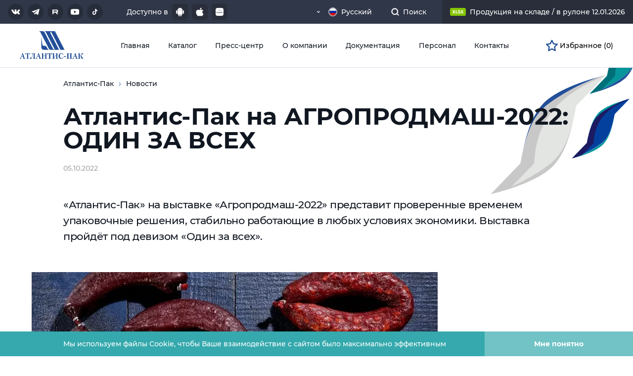

--- FILE ---
content_type: text/html; charset=UTF-8
request_url: https://www.atlantis-pak.ru/news/atlantis-pak-na-agroprodmash-2022-odin-za-vsekh
body_size: 53874
content:
<!DOCTYPE html>
<html lang="ru">
<head>
    <meta charset="UTF-8">
    <title>Атлантис-Пак на АГРОПРОДМАШ-2022: ОДИН ЗА ВСЕХ</title>
    <meta name="description" content="">
    <link rel="canonical" href="https://www.atlantis-pak.ru/news/atlantis-pak-na-agroprodmash-2022-odin-za-vsekh">
    <meta name="viewport" content="width=device-width, initial-scale=1.0, shrink-to-fit=no">
    <link rel="icon" type="image/png" href="/theme/favicon-32x32.png" sizes="32x32">
    <link rel="icon" type="image/png" href="/theme/favicon-16x16.png" sizes="16x16">
    <link href="favicon.ico" rel="shortcut icon" type="image/x-icon">
            <link rel="stylesheet" href="https://www.atlantis-pak.ru/theme/assets/app.css?1653315591">
                <meta property="og:image" content="https://www.atlantis-pak.ru/images/uploads/e2781385dcfaa43ae60521a46e3650f9.png"/>
        <script src="https://api-maps.yandex.ru/2.1/?apikey=90111bff-969b-4d53-bb36-4becf3d89e6d&amp;lang=ru_RU" type="text/javascript"></script>
</head>
<body class="press-news-detail-page">
<svg width="0" height="0" style="position:absolute"><defs><linearGradient x1="100%" y1="49.994%" x2="0%" y2="49.994%" id="g1" xmlns="http://www.w3.org/2000/svg"><stop stop-color="#00ABBE" offset="0%"/><stop stop-color="#1EB2B8" offset="17%"/><stop stop-color="#3BBAB3" offset="38%"/><stop stop-color="#4FBFAF" offset="59%"/><stop stop-color="#5CC2AD" offset="80%"/><stop stop-color="#60C3AC" offset="100%"/></linearGradient><linearGradient x1="-.013%" y1="50%" x2="100%" y2="50%" id="g2"><stop stop-color="#00ABBE" offset="0%"/><stop stop-color="#1EB2B8" offset="17%"/><stop stop-color="#3BBAB3" offset="38%"/><stop stop-color="#4FBFAF" offset="59%"/><stop stop-color="#5CC2AD" offset="80%"/><stop stop-color="#60C3AC" offset="100%"/></linearGradient><linearGradient x1="0%" y1="49.995%" x2="100%" y2="49.995%" id="g3"><stop stop-color="#23B7C5" offset="16%"/><stop stop-color="#28BDC6" offset="34%"/><stop stop-color="#4CC0BC" offset="60%"/><stop stop-color="#6EC5B2" offset="91%"/><stop stop-color="#73C6AF" offset="100%"/></linearGradient><linearGradient x1="100%" y1="-363.151%" x2="0%" y2="-363.151%" id="g4"><stop stop-color="#23B7C5" offset="16%"/><stop stop-color="#28BDC6" offset="34%"/><stop stop-color="#4CC0BC" offset="60%"/><stop stop-color="#6EC5B2" offset="91%"/><stop stop-color="#73C6AF" offset="100%"/></linearGradient><linearGradient x1="50%" y1="0%" x2="50%" y2="100%" id="g5"><stop stop-color="#FFE246" offset="0%"/><stop stop-color="#FFA801" offset="100%"/></linearGradient></defs><symbol viewBox="0 0 80 60" id="spriteIcon-agrocom-logo" xmlns="http://www.w3.org/2000/svg"><g fill="none"><path d="M32.078 41.73v5.723h-.736v-6.45h2.882v.73l-2.146-.004zm5.988-.727c.317-.008.624.114.848.337.223.2.346.488.337.786v1.403c.009.315-.113.619-.337.841-.224.223-.53.344-.848.337h-1.469v2.75h-.735v-6.454h2.204zm0 2.974a.417.417 0 00.332-.12.41.41 0 00.12-.328v-1.397a.397.397 0 00-.137-.297.404.404 0 00-.315-.096h-1.469v2.243l1.47-.005zm4.967 3.532H42.3l.45-1.796h-.79a.316.316 0 01-.34-.28l-1.068-4.43h.733l.961 3.873a.188.188 0 00.057.113h.569c.015 0 .03-.006.04-.016a.054.054 0 00.017-.04l.955-3.93h.736l-1.587 6.506zm5.877 0v-5.78h-1.865v5.78h-.734v-6.506h3.333v6.453h-.734v.053zm5.535 0v-5.78h-1.863v5.78h-.736v-6.506h3.339v6.453h-.736l-.004.053zm3.108 0h-.734l1.073-6.173a.363.363 0 01.34-.28h1.294a.316.316 0 01.34.28l1.072 6.173h-.733l-.283-1.57h-2.14l-.23 1.57zm1.751-5.667a.188.188 0 00-.057-.113h-.621c-.055 0-.055.057-.055.113L58 45.209h1.864l-.56-3.367z" fill="#2CB3C1"/><path d="M52.19 21.583v5.443h2.146l2.938-5.443h1.638l-3.276 6.173v.168l3.276 7.576h-1.638l-2.938-6.91H52.19v6.902h-1.574V21.574l1.574.01zM16.032 35.55h-1.58l2.314-13.413a.85.85 0 01.735-.617h2.825a.777.777 0 01.734.617l2.316 13.413h-1.575l-.569-3.424h-4.635l-.565 3.424zm3.672-12.18c0-.166-.057-.223-.168-.223h-1.3c-.058 0-.113.057-.17.224l-1.194 7.247h4.076l-1.244-7.247zm6.723-.223v12.459h-1.582V21.583h6.272v1.57l-4.69-.007zm10.73-1.563a2.57 2.57 0 011.806.673c.5.438.771 1.08.736 1.74v3.089a2.435 2.435 0 01-.736 1.794 2.389 2.389 0 01-1.807.73h-3.158v6.005h-1.58v-14.03h4.738zm0 6.453a.923.923 0 00.691-.267.908.908 0 00.268-.686v-3.087c0-.564-.395-.842-.96-.842h-3.158v4.89l3.158-.008zm3.897-4.04a2.482 2.482 0 01.736-1.797 2.522 2.522 0 011.812-.729h2.26a2.475 2.475 0 011.808.73c.491.468.758 1.121.734 1.796v9.26a2.435 2.435 0 01-.734 1.794 2.39 2.39 0 01-1.808.73h-2.26a2.475 2.475 0 01-1.807-.73 2.353 2.353 0 01-.735-1.794l-.006-9.26zm1.583 9.26a.908.908 0 00.268.686.923.923 0 00.691.267h2.26a.925.925 0 00.692-.266.91.91 0 00.27-.687v-9.26a.91.91 0 00-.27-.688.925.925 0 00-.692-.267h-2.254a.923.923 0 00-.692.267.908.908 0 00-.267.688l-.006 9.26zm17.173-9.26a2.435 2.435 0 01.736-1.796 2.389 2.389 0 011.807-.73h2.26a2.475 2.475 0 011.814.724c.49.468.758 1.122.733 1.797v9.26a2.435 2.435 0 01-.733 1.794 2.39 2.39 0 01-1.809.73h-2.26a2.475 2.475 0 01-1.806-.73 2.353 2.353 0 01-.736-1.795l-.006-9.254zm1.583 9.26a.908.908 0 00.268.686.923.923 0 00.692.267h2.26a.925.925 0 00.692-.266.91.91 0 00.268-.687v-9.26a.91.91 0 00-.268-.688.925.925 0 00-.693-.267h-2.254a.923.923 0 00-.692.267.908.908 0 00-.267.688l-.006 9.26zM76.21 21.583h3.164l.508 14.03h-1.587l-.512-12.46h-.169L75.126 35.38H73.66l-2.487-12.225h-.17l-.507 12.459h-1.583l.569-14.03h3.107l1.865 10.157 1.756-10.157z" fill="#FFF"/><path d="M51.268 17.592l5.617-2.579C51.915 5.761 42.205-.013 31.638 0h-.521v6.073h.405c8.207-.02 15.774 4.394 19.746 11.519z" fill="url(#g3)"/><path d="M30.736 53.44c-13.16.008-23.912-10.426-24.196-23.48H0c.29 16.533 13.892 29.906 30.618 29.906h.58V53.44h-.462z" fill="url(#g4)"/></g></symbol><symbol viewBox="0 0 238 180" id="spriteIcon-agrocom-logo--en" xmlns="http://www.w3.org/2000/svg"><g fill="none"><path d="M90.32 160.05c-38.663-.006-70.245-30.887-71.12-69.54H0c.797 49.165 40.878 88.606 90.05 88.61.57 0 1.13-.08 1.7-.08V160c-.48 0-.95.05-1.43.05z" fill="url(#g1)"/><path d="M151.18 52.26l16.51-7.66A83.85 83.85 0 0093.57 0C93 0 92.52.07 92 .07v18h1.2a66.24 66.24 0 0157.98 34.19z" fill="url(#g2)"/><path d="M115.68 135a2.88 2.88 0 001.77-3v-3.54a2.31 2.31 0 00-.79-2 2.52 2.52 0 00-2-.78h-7.1V145h2.17v-9h4.73a1.72 1.72 0 011 1.77V145h2.17v-7.3a2.79 2.79 0 00-1.95-2.7zm-.4-3c0 1-.2 1.39-.79 1.78h-4.73v-5.92h4.73a.85.85 0 01.79.79V132zm-17.55-6.48h-3a4.16 4.16 0 00-2.56 1 3.65 3.65 0 00-1 2.37v12.82a4.17 4.17 0 001 2.56 3.76 3.76 0 002.56 1h3a4.15 4.15 0 002.56-1 3.71 3.71 0 001-2.56V135h-5.73v2.17h3.55v4.54a1.24 1.24 0 01-1.38 1.38h-3a1.35 1.35 0 01-1.38-1.38v-12.84a1.35 1.35 0 011.38-1.38h3a1.35 1.35 0 011.38 1.38v3h2.17v-3a3.23 3.23 0 00-1-2.37 4.63 4.63 0 00-2.55-.98zm32.94 0h-3.16a4.12 4.12 0 00-2.56 1 3.6 3.6 0 00-1 2.37v12.82a4.12 4.12 0 001 2.56 3.74 3.74 0 002.56 1h3.16a4.17 4.17 0 002.56-1 3.75 3.75 0 001-2.56v-12.84a3.27 3.27 0 00-1-2.37 4.16 4.16 0 00-2.56-.98zm1.18 16.17a1.35 1.35 0 01-1.38 1.38h-3.16a1.35 1.35 0 01-1.38-1.38v-12.82a1.35 1.35 0 011.38-1.38h3.16a1.35 1.35 0 011.38 1.38v12.82zm16.56 0a1.35 1.35 0 01-1.38 1.38h-3.16a1.34 1.34 0 01-1.37-1.38v-16.17h-2.17v16.17a4.16 4.16 0 001 2.56 3.76 3.76 0 002.56 1H147a4.13 4.13 0 002.56-1 3.76 3.76 0 001-2.56v-16.17h-2.17l.02 16.17zM166 126.7a3.26 3.26 0 00-2.36-1h-6.51V145h2.16v-8.28h4.35a3.27 3.27 0 002.36-1 3.71 3.71 0 001-2.56v-4.34a2.51 2.51 0 00-1-2.12zm-1.18 6.51a1.35 1.35 0 01-1.38 1.38h-4.34v-6.71h4.34c.79 0 1.38.4 1.38 1.19v4.14z" fill="#00ABBE"/><path d="M61.25 99.09H47.64l-1.58 10.06h-4.73l6.7-40a2.58 2.58 0 012.17-1.78h8.29c1 0 2.16.79 2.16 1.78l6.71 40h-4.73l-1.38-10.06zm-.79-4.73l-3.55-21.69c-.2-.4-.2-.6-.59-.6h-3.75c-.39 0-.39.2-.59.6l-3.55 21.69h12.03zm10.45-19.72a7.41 7.41 0 017.49-7.5h6.51a7.41 7.41 0 017.5 7.5v6.51h-4.74v-6.51a2.69 2.69 0 00-2.76-2.76H78.4a2.7 2.7 0 00-2.76 2.76v27.61A2.7 2.7 0 0078.4 105h6.51c2 0 2.76-1 2.76-2.76v-9.85h-7.49v-4.74h12.23v14.6a7.41 7.41 0 01-7.5 7.49H78.4a7.41 7.41 0 01-7.49-7.49V74.64zm42.4-7.3a5.8 5.8 0 014.34 1.78 6.12 6.12 0 011.77 4.34V81a6.75 6.75 0 01-3.94 6.11 7.55 7.55 0 014.52 6.46v15.58h-4.73V93.57a4.1 4.1 0 00-2.17-3.94h-10.05v19.52h-4.73V67.34h14.99zm-.2 17.55c1.18-.59 1.78-1.77 1.78-3.74v-7.69a1.74 1.74 0 00-1.78-1.58h-10.25v13l10.25.01zm11.64-10.25a7.41 7.41 0 017.49-7.5H139a7.41 7.41 0 017.49 7.5v27.61a7.41 7.41 0 01-7.49 7.49h-6.71a7.41 7.41 0 01-7.49-7.49l-.05-27.61zm4.53 27.41a2.7 2.7 0 002.76 2.76h6.71a2.69 2.69 0 002.76-2.76V74.44a2.69 2.69 0 00-2.76-2.76H132a2.7 2.7 0 00-2.76 2.76l.04 27.61zm22.49-27.41a7.4 7.4 0 017.68-7.5h6.71a7.41 7.41 0 017.49 7.5v6.51h-4.73v-6.51a2.69 2.69 0 00-2.76-2.76h-6.71a2.7 2.7 0 00-2.76 2.76v27.61a2.7 2.7 0 002.76 2.76h6.91c1.38 0 2.17-.2 2.36-.79a2.92 2.92 0 00.4-2V94h4.73v8.28a7.41 7.41 0 01-7.49 7.49h-6.91a7.41 7.41 0 01-7.49-7.49V74.64h-.19zm26.62 0a7.39 7.39 0 017.49-7.5h6.7a7.41 7.41 0 017.5 7.5v27.61a7.41 7.41 0 01-7.5 7.49h-6.7a7.39 7.39 0 01-7.49-7.49V74.64zm4.73 27.41a2.69 2.69 0 002.76 2.76h6.7a2.69 2.69 0 002.76-2.76V74.44a2.69 2.69 0 00-2.76-2.76h-6.7a2.69 2.69 0 00-2.76 2.76v27.61zm32.54-34.71l5.52 30.17 5.33-30.17h9.26l1.58 41.81h-4.73L231 72.07h-.59l-7.1 36.49H219l-7.29-36.49h-.6l-1.58 37.08h-4.73l1.58-41.81z" fill="#FFF"/></g></symbol><symbol viewBox="0 0 16 18" id="spriteIcon-android-icon" xmlns="http://www.w3.org/2000/svg"><path d="M1.132 5.83c.308 0 .571.109.791.325.22.216.33.476.33.779v4.651c0 .31-.108.574-.324.79a1.083 1.083 0 01-.797.324 1.1 1.1 0 01-.802-.324c-.22-.216-.33-.48-.33-.79V6.934c0-.303.11-.563.33-.78a1.1 1.1 0 01.802-.324zm9.364-4.175c.784.397 1.41.95 1.88 1.66.468.711.703 1.488.703 2.332H2.914c0-.844.235-1.62.704-2.331a4.794 4.794 0 011.89-1.661L4.728.238c-.052-.094-.034-.165.054-.216.095-.044.169-.022.22.065l.791 1.428a5.475 5.475 0 012.209-.455c.776 0 1.513.152 2.209.455l.791-1.428c.051-.087.125-.109.22-.065.088.05.106.122.055.216l-.78 1.417zm-4.51 2.06a.404.404 0 00.126-.297.404.404 0 00-.127-.297.416.416 0 00-.302-.124.398.398 0 00-.297.124.412.412 0 00-.12.297c0 .116.04.215.12.298.081.083.18.124.297.124a.415.415 0 00.302-.124zm4.631 0a.411.411 0 00.121-.297.412.412 0 00-.12-.297.398.398 0 00-.297-.124.416.416 0 00-.303.124.403.403 0 00-.126.297c0 .116.042.215.126.298a.415.415 0 00.303.124.397.397 0 00.296-.124zm-7.66 9.525V6.036h10.088v7.204c0 .332-.117.613-.351.844-.235.23-.517.346-.846.346h-.825v2.456c0 .31-.11.573-.33.79a1.1 1.1 0 01-.801.324 1.1 1.1 0 01-.803-.324c-.22-.217-.33-.48-.33-.79V14.43H7.244v2.456c0 .31-.11.573-.33.79a1.1 1.1 0 01-.801.324 1.09 1.09 0 01-.792-.324c-.22-.217-.33-.48-.33-.79l-.01-2.456h-.814c-.337 0-.622-.115-.857-.346a1.139 1.139 0 01-.351-.844zm11.91-7.41c.315 0 .582.107.802.32.22.212.33.474.33.784v4.651c0 .31-.11.574-.33.79a1.1 1.1 0 01-.802.324c-.308 0-.571-.108-.791-.324-.22-.216-.33-.48-.33-.79V6.934c0-.31.11-.572.33-.784.22-.213.483-.32.791-.32z" fill="#FFF" fill-rule="evenodd"/></symbol><symbol viewBox="0 0 128 40" id="spriteIcon-appgal-btn" xmlns="http://www.w3.org/2000/svg"><g fill="none" fill-rule="evenodd"><path d="M7.692 0h112.616c2.675 0 3.645.278 4.623.801a5.452 5.452 0 012.268 2.268c.523.978.801 1.948.801 4.623v24.616c0 2.675-.278 3.645-.801 4.623a5.452 5.452 0 01-2.268 2.268c-.978.523-1.948.801-4.623.801H7.692c-2.675 0-3.645-.278-4.623-.801A5.452 5.452 0 01.801 36.93C.278 35.953 0 34.983 0 32.308V7.692c0-2.675.278-3.645.801-4.623A5.452 5.452 0 013.07.801C4.047.278 5.017 0 7.692 0z" fill="currentColor" fill-rule="nonzero"/><path d="M24.373 9C28.493 9 30 10.507 30 14.627v8.746C30 27.493 28.49 29 24.37 29h-8.743C11.507 29 10 27.493 10 23.373v-8.746C10 10.507 11.507 9 15.627 9zm-6.969 10h-.546v1.692c0 .48-.217.737-.612.737-.397 0-.616-.264-.616-.758v-1.67h-.546v1.69c0 .832.42 1.309 1.155 1.309.74 0 1.165-.486 1.165-1.333V19zm5.157 0h-.445l-.612 2.032-.595-2.03h-.581l.938 2.954h.452l.613-1.94.612 1.94h.456L24.336 19h-.567l-.596 2.031L22.56 19zm-10.015 0H12v2.956h.546v-1.2h1.234v1.2h.546V19h-.546v1.192h-1.234V19zm6.804 0h-.482l-1.187 2.954h.558l.245-.615h1.233l.241.615h.573L19.35 19zm7.408.002h-1.982v2.952h2.034v-.538h-1.495v-.732h.994v-.538h-.994v-.605h1.443V19zM28 19h-.539v2.952H28V19zm-8.9.748l.414 1.058h-.827l.412-1.058zM17.493 13H17c0 1.654 1.57 3 3.5 3s3.5-1.346 3.5-3h-.494c0 1.42-1.349 2.576-3.006 2.576-1.657 0-3.006-1.156-3.006-2.576z" fill="#FFF"/><path d="M44.544 13.048c.42 0 .8-.093 1.14-.279.34-.186.606-.442.798-.768.192-.326.288-.693.288-1.101 0-.408-.096-.775-.288-1.101a2.047 2.047 0 00-.798-.768 2.336 2.336 0 00-1.14-.279c-.424 0-.806.093-1.146.279-.34.186-.607.443-.801.771a2.116 2.116 0 00-.291 1.098c0 .404.097.77.291 1.098.194.328.461.585.801.771.34.186.722.279 1.146.279zm0-.534c-.308 0-.587-.07-.837-.21a1.529 1.529 0 01-.588-.579 1.62 1.62 0 01-.213-.825c0-.304.071-.579.213-.825.142-.246.338-.439.588-.579.25-.14.529-.21.837-.21.308 0 .585.07.831.21.246.14.44.333.582.579.142.246.213.521.213.825 0 .304-.071.579-.213.825a1.54 1.54 0 01-.582.579 1.65 1.65 0 01-.831.21zm4.644.486V9.322h1.44V8.8h-3.462v.522H48.6V13h.588zm2.76 0v-1.848h.876L54.186 13h.684l-1.572-2.166 1.5-2.034h-.642l-1.32 1.824h-.888V8.8h-.588V13h.588zm4.278 0v-1.272h1.038c.544 0 .972-.13 1.284-.39.312-.26.468-.618.468-1.074 0-.456-.156-.814-.468-1.074-.312-.26-.74-.39-1.284-.39h-1.638V13h.6zm1.02-1.794h-1.02V9.322h1.02c.38 0 .67.081.87.243.2.162.3.395.3.699 0 .304-.1.537-.3.699-.2.162-.49.243-.87.243zm4.554 1.842c.42 0 .8-.093 1.14-.279.34-.186.606-.442.798-.768.192-.326.288-.693.288-1.101 0-.408-.096-.775-.288-1.101a2.047 2.047 0 00-.798-.768 2.336 2.336 0 00-1.14-.279c-.424 0-.806.093-1.146.279-.34.186-.607.443-.801.771a2.116 2.116 0 00-.291 1.098c0 .404.097.77.291 1.098.194.328.461.585.801.771.34.186.722.279 1.146.279zm0-.534c-.308 0-.587-.07-.837-.21a1.529 1.529 0 01-.588-.579 1.62 1.62 0 01-.213-.825c0-.304.071-.579.213-.825.142-.246.338-.439.588-.579.25-.14.529-.21.837-.21.308 0 .585.07.831.21.246.14.44.333.582.579.142.246.213.521.213.825 0 .304-.071.579-.213.825a1.54 1.54 0 01-.582.579 1.65 1.65 0 01-.831.21zm5.004-4.008c.324 0 .575-.072.753-.216.178-.144.269-.346.273-.606h-.42a.45.45 0 01-.171.363.686.686 0 01-.435.129c-.188 0-.335-.043-.441-.129a.457.457 0 01-.165-.363h-.426c.004.264.095.467.273.609.178.142.431.213.759.213zM65.55 13l2.49-3.234V13h.588V8.8h-.552l-2.484 3.24V8.8h-.594V13h.552zm5.832 0V9.322h1.44V8.8H69.36v.522h1.434V13h.588zm5.22 0v-.522h-2.448v-1.356h2.106v-.51h-2.106v-1.29h2.364V8.8h-2.964V13h3.048zm4.476 0c.508 0 .895-.1 1.161-.3.266-.2.399-.482.399-.846 0-.272-.073-.495-.219-.669-.146-.174-.361-.295-.645-.363.208-.08.369-.2.483-.36a.977.977 0 00.171-.582c0-.348-.129-.615-.387-.801-.258-.186-.617-.279-1.077-.279h-1.806V13h1.92zm-.156-2.352h-1.17V9.274h1.17c.288 0 .51.059.666.177.156.118.234.289.234.513 0 .224-.077.394-.231.51-.154.116-.377.174-.669.174zm.144 1.878h-1.314v-1.422h1.314c.32 0 .561.057.723.171.162.114.243.291.243.531 0 .48-.322.72-.966.72zM43.884 30l.744-1.8h3.9l.744 1.8h2.04l-3.756-8.4h-1.92L41.892 30h1.992zm4.032-3.276h-2.664l1.332-3.216 1.332 3.216zm6.012 5.604v-3.012c.472.52 1.12.78 1.944.78.6 0 1.146-.138 1.638-.414a2.973 2.973 0 001.158-1.164c.28-.5.42-1.082.42-1.746 0-.664-.14-1.246-.42-1.746-.28-.5-.666-.888-1.158-1.164a3.29 3.29 0 00-1.638-.414c-.888 0-1.564.28-2.028.84v-.744h-1.788v8.784h1.872zm1.62-3.768c-.48 0-.874-.162-1.182-.486-.308-.324-.462-.758-.462-1.302s.154-.978.462-1.302c.308-.324.702-.486 1.182-.486s.874.162 1.182.486c.308.324.462.758.462 1.302s-.154.978-.462 1.302c-.308.324-.702.486-1.182.486zm6.66 3.768v-3.012c.472.52 1.12.78 1.944.78.6 0 1.146-.138 1.638-.414a2.973 2.973 0 001.158-1.164c.28-.5.42-1.082.42-1.746 0-.664-.14-1.246-.42-1.746-.28-.5-.666-.888-1.158-1.164a3.29 3.29 0 00-1.638-.414c-.888 0-1.564.28-2.028.84v-.744h-1.788v8.784h1.872zm1.62-3.768c-.48 0-.874-.162-1.182-.486-.308-.324-.462-.758-.462-1.302s.154-.978.462-1.302c.308-.324.702-.486 1.182-.486s.874.162 1.182.486c.308.324.462.758.462 1.302s-.154.978-.462 1.302c-.308.324-.702.486-1.182.486zm8.976 1.584a6.15 6.15 0 001.812-.276 5.074 5.074 0 001.584-.792v-3.408h-1.776v2.46a3.15 3.15 0 01-1.512.36c-.528 0-.998-.114-1.41-.342a2.461 2.461 0 01-.966-.954 2.766 2.766 0 01-.348-1.392c0-.528.116-.996.348-1.404a2.41 2.41 0 01.972-.948c.416-.224.892-.336 1.428-.336.848 0 1.572.316 2.172.948l1.248-1.152a3.97 3.97 0 00-1.512-1.08c-.6-.248-1.268-.372-2.004-.372-.88 0-1.672.186-2.376.558a4.134 4.134 0 00-1.65 1.548c-.396.66-.594 1.406-.594 2.238 0 .832.198 1.578.594 2.238.396.66.942 1.176 1.638 1.548.696.372 1.48.558 2.352.558zm7.056-.048c.96 0 1.616-.3 1.968-.9V30h1.752v-3.684c0-.96-.268-1.678-.804-2.154s-1.304-.714-2.304-.714c-.52 0-1.026.068-1.518.204a4.055 4.055 0 00-1.266.576l.672 1.308c.232-.184.514-.33.846-.438.332-.108.67-.162 1.014-.162.496 0 .868.11 1.116.33.248.22.372.534.372.942H80.22c-.944 0-1.642.172-2.094.516-.452.344-.678.816-.678 1.416 0 .376.096.712.288 1.008.192.296.47.528.834.696.364.168.794.252 1.29.252zm.468-1.26c-.328 0-.586-.07-.774-.21a.673.673 0 01-.282-.57c0-.504.384-.756 1.152-.756h1.284v.66c-.104.288-.28.506-.528.654a1.63 1.63 0 01-.852.222zM87.144 30v-8.904h-1.872V30h1.872zm3.612 0v-8.904h-1.872V30h1.872zm4.944.096c1.168 0 2.056-.348 2.664-1.044l-.996-1.08a2.165 2.165 0 01-.726.474c-.26.1-.558.15-.894.15-.488 0-.896-.116-1.224-.348a1.521 1.521 0 01-.624-.948h4.884c.024-.312.036-.48.036-.504 0-.672-.146-1.262-.438-1.77a2.978 2.978 0 00-1.206-1.17 3.6 3.6 0 00-1.716-.408c-.648 0-1.234.142-1.758.426-.524.284-.936.68-1.236 1.188a3.3 3.3 0 00-.45 1.71c0 .64.152 1.212.456 1.716.304.504.736.898 1.296 1.182.56.284 1.204.426 1.932.426zm1.356-3.888h-3.18c.064-.416.24-.744.528-.984.288-.24.644-.36 1.068-.36.416 0 .768.122 1.056.366.288.244.464.57.528.978zM101.94 30v-3.048c0-.6.152-1.05.456-1.35.304-.3.724-.45 1.26-.45.072 0 .212.008.42.024v-1.728c-.496 0-.934.08-1.314.24-.38.16-.682.396-.906.708v-.852h-1.788V30h1.872zm4.116 2.424c.616 0 1.142-.152 1.578-.456.436-.304.802-.828 1.098-1.572l2.916-6.852h-1.8l-1.824 4.38-1.812-4.38h-1.932l2.796 6.504-.024.06c-.128.288-.272.494-.432.618-.16.124-.368.186-.624.186-.184 0-.37-.036-.558-.108a1.607 1.607 0 01-.498-.3l-.684 1.332a2.2 2.2 0 00.804.432c.328.104.66.156.996.156z" fill="#FFF" fill-rule="nonzero"/></g></symbol><symbol viewBox="0 0 128 40" id="spriteIcon-appgal-btn--en" xmlns="http://www.w3.org/2000/svg"><g fill="none" fill-rule="evenodd"><path d="M7.692 0h112.616c2.675 0 3.645.278 4.623.801a5.452 5.452 0 012.268 2.268c.523.978.801 1.948.801 4.623v24.616c0 2.675-.278 3.645-.801 4.623a5.452 5.452 0 01-2.268 2.268c-.978.523-1.948.801-4.623.801H7.692c-2.675 0-3.645-.278-4.623-.801A5.452 5.452 0 01.801 36.93C.278 35.953 0 34.983 0 32.308V7.692c0-2.675.278-3.645.801-4.623A5.452 5.452 0 013.07.801C4.047.278 5.017 0 7.692 0z" fill="currentColor" fill-rule="nonzero"/><path d="M24.373 9C28.493 9 30 10.507 30 14.627v8.746C30 27.493 28.49 29 24.37 29h-8.743C11.507 29 10 27.493 10 23.373v-8.746C10 10.507 11.507 9 15.627 9zm-6.969 10h-.546v1.692c0 .48-.217.737-.612.737-.397 0-.616-.264-.616-.758v-1.67h-.546v1.69c0 .832.42 1.309 1.155 1.309.74 0 1.165-.486 1.165-1.333V19zm5.157 0h-.445l-.612 2.032-.595-2.03h-.581l.938 2.954h.452l.613-1.94.612 1.94h.456L24.336 19h-.567l-.596 2.031L22.56 19zm-10.015 0H12v2.956h.546v-1.2h1.234v1.2h.546V19h-.546v1.192h-1.234V19zm6.804 0h-.482l-1.187 2.954h.558l.245-.615h1.233l.241.615h.573L19.35 19zm7.408.002h-1.982v2.952h2.034v-.538h-1.495v-.732h.994v-.538h-.994v-.605h1.443V19zM28 19h-.539v2.952H28V19zm-8.9.748l.414 1.058h-.827l.412-1.058zM17.493 13H17c0 1.654 1.57 3 3.5 3s3.5-1.346 3.5-3h-.494c0 1.42-1.349 2.576-3.006 2.576-1.657 0-3.006-1.156-3.006-2.576z" fill="#FFF"/><path d="M45.678 13v-.522H43.23v-1.356h2.106v-.51H43.23v-1.29h2.364V8.8H42.63V13h3.048zm1.11 0l1.242-1.734L49.29 13h.69l-1.59-2.172L49.872 8.8h-.654l-1.164 1.614L46.878 8.8h-.684l1.482 2.046L46.098 13h.69zm4.5 0v-1.272h1.038c.544 0 .972-.13 1.284-.39.312-.26.468-.618.468-1.074 0-.456-.156-.814-.468-1.074-.312-.26-.74-.39-1.284-.39h-1.638V13h.6zm1.02-1.794h-1.02V9.322h1.02c.38 0 .67.081.87.243.2.162.3.395.3.699 0 .304-.1.537-.3.699-.2.162-.49.243-.87.243zM57.894 13v-.522H55.62V8.8h-.6V13h2.874zm2.586.048c.42 0 .8-.093 1.14-.279.34-.186.606-.442.798-.768.192-.326.288-.693.288-1.101 0-.408-.096-.775-.288-1.101a2.047 2.047 0 00-.798-.768 2.336 2.336 0 00-1.14-.279c-.424 0-.806.093-1.146.279-.34.186-.607.443-.801.771a2.116 2.116 0 00-.291 1.098c0 .404.097.77.291 1.098.194.328.461.585.801.771.34.186.722.279 1.146.279zm0-.534c-.308 0-.587-.07-.837-.21a1.529 1.529 0 01-.588-.579 1.62 1.62 0 01-.213-.825c0-.304.071-.579.213-.825.142-.246.338-.439.588-.579.25-.14.529-.21.837-.21.308 0 .585.07.831.21.246.14.44.333.582.579.142.246.213.521.213.825 0 .304-.071.579-.213.825a1.54 1.54 0 01-.582.579 1.65 1.65 0 01-.831.21zm3.744.486v-1.278h1.038c.064 0 .152-.004.264-.012l.906 1.29h.654l-.996-1.41c.296-.104.524-.27.684-.498.16-.228.24-.504.24-.828 0-.456-.156-.814-.468-1.074-.312-.26-.74-.39-1.284-.39h-1.638V13h.6zm1.02-1.788h-1.02v-1.89h1.02c.38 0 .67.081.87.243.2.162.3.395.3.699 0 .304-.1.538-.3.702-.2.164-.49.246-.87.246zM71.034 13v-.522h-2.448v-1.356h2.106v-.51h-2.106v-1.29h2.364V8.8h-2.964V13h3.048zm3.186 0V8.8h-.6V13h.6zm2.688 0V9.322h1.44V8.8h-3.474v.522h1.44V13h.594zm5.604.048c.42 0 .8-.093 1.14-.279.34-.186.606-.442.798-.768.192-.326.288-.693.288-1.101 0-.408-.096-.775-.288-1.101a2.047 2.047 0 00-.798-.768 2.336 2.336 0 00-1.14-.279c-.424 0-.806.093-1.146.279-.34.186-.607.443-.801.771a2.116 2.116 0 00-.291 1.098c0 .404.097.77.291 1.098.194.328.461.585.801.771.34.186.722.279 1.146.279zm0-.534c-.308 0-.587-.07-.837-.21a1.529 1.529 0 01-.588-.579 1.62 1.62 0 01-.213-.825c0-.304.071-.579.213-.825.142-.246.338-.439.588-.579.25-.14.529-.21.837-.21.308 0 .585.07.831.21.246.14.44.333.582.579.142.246.213.521.213.825 0 .304-.071.579-.213.825a1.54 1.54 0 01-.582.579 1.65 1.65 0 01-.831.21zm3.744.486V9.868L88.776 13h.492V8.8h-.6v3.132L86.148 8.8h-.492V13h.6zM43.884 30l.744-1.8h3.9l.744 1.8h2.04l-3.756-8.4h-1.92L41.892 30h1.992zm4.032-3.276h-2.664l1.332-3.216 1.332 3.216zm6.012 5.604v-3.012c.472.52 1.12.78 1.944.78.6 0 1.146-.138 1.638-.414a2.973 2.973 0 001.158-1.164c.28-.5.42-1.082.42-1.746 0-.664-.14-1.246-.42-1.746-.28-.5-.666-.888-1.158-1.164a3.29 3.29 0 00-1.638-.414c-.888 0-1.564.28-2.028.84v-.744h-1.788v8.784h1.872zm1.62-3.768c-.48 0-.874-.162-1.182-.486-.308-.324-.462-.758-.462-1.302s.154-.978.462-1.302c.308-.324.702-.486 1.182-.486s.874.162 1.182.486c.308.324.462.758.462 1.302s-.154.978-.462 1.302c-.308.324-.702.486-1.182.486zm6.66 3.768v-3.012c.472.52 1.12.78 1.944.78.6 0 1.146-.138 1.638-.414a2.973 2.973 0 001.158-1.164c.28-.5.42-1.082.42-1.746 0-.664-.14-1.246-.42-1.746-.28-.5-.666-.888-1.158-1.164a3.29 3.29 0 00-1.638-.414c-.888 0-1.564.28-2.028.84v-.744h-1.788v8.784h1.872zm1.62-3.768c-.48 0-.874-.162-1.182-.486-.308-.324-.462-.758-.462-1.302s.154-.978.462-1.302c.308-.324.702-.486 1.182-.486s.874.162 1.182.486c.308.324.462.758.462 1.302s-.154.978-.462 1.302c-.308.324-.702.486-1.182.486zm8.976 1.584a6.15 6.15 0 001.812-.276 5.074 5.074 0 001.584-.792v-3.408h-1.776v2.46a3.15 3.15 0 01-1.512.36c-.528 0-.998-.114-1.41-.342a2.461 2.461 0 01-.966-.954 2.766 2.766 0 01-.348-1.392c0-.528.116-.996.348-1.404a2.41 2.41 0 01.972-.948c.416-.224.892-.336 1.428-.336.848 0 1.572.316 2.172.948l1.248-1.152a3.97 3.97 0 00-1.512-1.08c-.6-.248-1.268-.372-2.004-.372-.88 0-1.672.186-2.376.558a4.134 4.134 0 00-1.65 1.548c-.396.66-.594 1.406-.594 2.238 0 .832.198 1.578.594 2.238.396.66.942 1.176 1.638 1.548.696.372 1.48.558 2.352.558zm7.056-.048c.96 0 1.616-.3 1.968-.9V30h1.752v-3.684c0-.96-.268-1.678-.804-2.154s-1.304-.714-2.304-.714c-.52 0-1.026.068-1.518.204a4.055 4.055 0 00-1.266.576l.672 1.308c.232-.184.514-.33.846-.438.332-.108.67-.162 1.014-.162.496 0 .868.11 1.116.33.248.22.372.534.372.942H80.22c-.944 0-1.642.172-2.094.516-.452.344-.678.816-.678 1.416 0 .376.096.712.288 1.008.192.296.47.528.834.696.364.168.794.252 1.29.252zm.468-1.26c-.328 0-.586-.07-.774-.21a.673.673 0 01-.282-.57c0-.504.384-.756 1.152-.756h1.284v.66c-.104.288-.28.506-.528.654a1.63 1.63 0 01-.852.222zM87.144 30v-8.904h-1.872V30h1.872zm3.612 0v-8.904h-1.872V30h1.872zm4.944.096c1.168 0 2.056-.348 2.664-1.044l-.996-1.08a2.165 2.165 0 01-.726.474c-.26.1-.558.15-.894.15-.488 0-.896-.116-1.224-.348a1.521 1.521 0 01-.624-.948h4.884c.024-.312.036-.48.036-.504 0-.672-.146-1.262-.438-1.77a2.978 2.978 0 00-1.206-1.17 3.6 3.6 0 00-1.716-.408c-.648 0-1.234.142-1.758.426-.524.284-.936.68-1.236 1.188a3.3 3.3 0 00-.45 1.71c0 .64.152 1.212.456 1.716.304.504.736.898 1.296 1.182.56.284 1.204.426 1.932.426zm1.356-3.888h-3.18c.064-.416.24-.744.528-.984.288-.24.644-.36 1.068-.36.416 0 .768.122 1.056.366.288.244.464.57.528.978zM101.94 30v-3.048c0-.6.152-1.05.456-1.35.304-.3.724-.45 1.26-.45.072 0 .212.008.42.024v-1.728c-.496 0-.934.08-1.314.24-.38.16-.682.396-.906.708v-.852h-1.788V30h1.872zm4.116 2.424c.616 0 1.142-.152 1.578-.456.436-.304.802-.828 1.098-1.572l2.916-6.852h-1.8l-1.824 4.38-1.812-4.38h-1.932l2.796 6.504-.024.06c-.128.288-.272.494-.432.618-.16.124-.368.186-.624.186-.184 0-.37-.036-.558-.108a1.607 1.607 0 01-.498-.3l-.684 1.332a2.2 2.2 0 00.804.432c.328.104.66.156.996.156z" fill="#FFF" fill-rule="nonzero"/></g></symbol><symbol viewBox="0 0 18 18" id="spriteIcon-appgal-icon" xmlns="http://www.w3.org/2000/svg"><path d="M12.936 0C16.644 0 18 1.356 18 5.064v7.872C18 16.644 16.641 18 12.933 18H5.064C1.356 18 0 16.644 0 12.936V5.064C0 1.356 1.356 0 5.064 0zM6.664 9h-.492v1.523c0 .432-.195.663-.55.663-.358 0-.555-.237-.555-.682V9.001h-.491v1.522c0 .748.378 1.177 1.039 1.177.666 0 1.049-.437 1.049-1.2V9zM2.292 9H1.8v2.66h.492v-1.08h1.11v1.08h.492V9h-.492v1.073h-1.11V9zm9.013 0h-.401l-.55 1.83L9.818 9h-.523l.845 2.659h.407l.55-1.746.552 1.746h.41L12.902 9h-.51l-.536 1.828L11.306 9zm-2.89 0H7.98l-1.067 2.66h.502l.22-.554h1.11l.218.554h.515L8.415 9zm6.667.002h-1.783v2.656h1.83v-.484h-1.345v-.659h.894v-.484h-.894v-.544h1.298v-.485zM16.2 9h-.485v2.657h.485V9zm-8.01.673l.372.952H7.82l.37-.952zM6.744 3.6H6.3c0 1.489 1.413 2.7 3.15 2.7 1.737 0 3.15-1.211 3.15-2.7h-.445c0 1.278-1.213 2.319-2.705 2.319-1.491 0-2.705-1.04-2.705-2.319z" fill="#FFF" fill-rule="evenodd"/></symbol><symbol viewBox="0 0 16 20" id="spriteIcon-apple-icon" xmlns="http://www.w3.org/2000/svg"><path d="M15.641 15.38a10.312 10.312 0 01-1.02 1.834c-.536.764-.975 1.294-1.313 1.587-.525.483-1.087.73-1.688.744-.432 0-.953-.123-1.56-.372-.608-.249-1.167-.372-1.679-.372-.536 0-1.111.123-1.726.372-.616.249-1.112.379-1.492.392-.577.024-1.152-.23-1.726-.764-.367-.32-.825-.867-1.374-1.643-.59-.83-1.073-1.79-1.453-2.886-.406-1.184-.61-2.33-.61-3.44 0-1.27.275-2.367.825-3.285a4.838 4.838 0 011.727-1.748 4.647 4.647 0 012.336-.659c.458 0 1.059.142 1.806.42.745.28 1.223.422 1.433.422.156 0 .688-.166 1.588-.496.852-.307 1.57-.434 2.16-.384 1.595.13 2.794.758 3.592 1.891-1.428.865-2.134 2.076-2.12 3.63.013 1.21.452 2.217 1.315 3.017a4.32 4.32 0 001.314.861c-.106.306-.217.599-.335.88zM11.981.98c0 .948-.346 1.834-1.037 2.653-.834.975-1.842 1.538-2.935 1.45a2.953 2.953 0 01-.022-.36c0-.91.396-1.885 1.1-2.682a4.237 4.237 0 011.34-1.007C10.97.771 11.48.625 11.962.6c.014.127.02.254.02.38z" fill="#FFF"/></symbol><symbol viewBox="0 0 128 40" id="spriteIcon-appstore-btn" xmlns="http://www.w3.org/2000/svg"><g fill="none" fill-rule="evenodd"><path d="M7.692 0h112.616c2.675 0 3.645.278 4.623.801a5.452 5.452 0 012.268 2.268c.523.978.801 1.948.801 4.623v24.616c0 2.675-.278 3.645-.801 4.623a5.452 5.452 0 01-2.268 2.268c-.978.523-1.948.801-4.623.801H7.692c-2.675 0-3.645-.278-4.623-.801A5.452 5.452 0 01.801 36.93C.278 35.953 0 34.983 0 32.308V7.692c0-2.675.278-3.645.801-4.623A5.452 5.452 0 013.07.801C4.047.278 5.017 0 7.692 0z" fill="currentColor" fill-rule="nonzero"/><path d="M29.551 25.476a12.89 12.89 0 01-1.274 2.291c-.67.956-1.22 1.618-1.642 1.985-.656.603-1.358.912-2.11.93-.54 0-1.192-.155-1.95-.466-.76-.31-1.46-.464-2.098-.464-.67 0-1.39.154-2.158.464-.77.311-1.39.474-1.865.49-.721.03-1.44-.287-2.158-.954-.458-.4-1.031-1.085-1.717-2.055-.737-1.036-1.342-2.237-1.816-3.607-.508-1.48-.763-2.912-.763-4.3 0-1.588.343-2.958 1.031-4.107a6.048 6.048 0 012.16-2.184 5.809 5.809 0 012.918-.824c.573 0 1.325.177 2.258.526.931.35 1.53.526 1.791.526.196 0 .86-.207 1.986-.62 1.065-.383 1.963-.542 2.7-.48 1.994.162 3.493.948 4.49 2.365-1.785 1.08-2.667 2.594-2.65 4.537.016 1.512.565 2.771 1.644 3.77a5.4 5.4 0 001.642 1.078 17.74 17.74 0 01-.419 1.099zM24.977 7.474c0 1.186-.434 2.293-1.297 3.318-1.042 1.218-2.302 1.922-3.669 1.81a3.691 3.691 0 01-.027-.449c0-1.138.495-2.356 1.375-3.352.44-.504.998-.924 1.676-1.258.676-.33 1.315-.512 1.917-.543.017.159.025.317.025.474z" fill="#FFF" fill-rule="nonzero"/><text font-family="Montserrat-Medium, Montserrat" font-size="6" font-weight="400" fill="#FFF"><tspan x="42" y="13">ЗАГРУЗИТЕ В</tspan></text><text font-family="Montserrat-Bold, Montserrat" font-size="12" font-weight="bold" fill="#FFF"><tspan x="42" y="30">App Store</tspan></text></g></symbol><symbol viewBox="0 0 128 40" id="spriteIcon-appstore-btn--en" xmlns="http://www.w3.org/2000/svg"><g fill="none" fill-rule="evenodd"><path d="M7.692 0h112.616c2.675 0 3.645.278 4.623.801a5.452 5.452 0 012.268 2.268c.523.978.801 1.948.801 4.623v24.616c0 2.675-.278 3.645-.801 4.623a5.452 5.452 0 01-2.268 2.268c-.978.523-1.948.801-4.623.801H7.692c-2.675 0-3.645-.278-4.623-.801A5.452 5.452 0 01.801 36.93C.278 35.953 0 34.983 0 32.308V7.692c0-2.675.278-3.645.801-4.623A5.452 5.452 0 013.07.801C4.047.278 5.017 0 7.692 0z" fill="currentColor" fill-rule="nonzero"/><path d="M29.551 25.476a12.89 12.89 0 01-1.274 2.291c-.67.956-1.22 1.618-1.642 1.985-.656.603-1.358.912-2.11.93-.54 0-1.192-.155-1.95-.466-.76-.31-1.46-.464-2.098-.464-.67 0-1.39.154-2.158.464-.77.311-1.39.474-1.865.49-.721.03-1.44-.287-2.158-.954-.458-.4-1.031-1.085-1.717-2.055-.737-1.036-1.342-2.237-1.816-3.607-.508-1.48-.763-2.912-.763-4.3 0-1.588.343-2.958 1.031-4.107a6.048 6.048 0 012.16-2.184 5.809 5.809 0 012.918-.824c.573 0 1.325.177 2.258.526.931.35 1.53.526 1.791.526.196 0 .86-.207 1.986-.62 1.065-.383 1.963-.542 2.7-.48 1.994.162 3.493.948 4.49 2.365-1.785 1.08-2.667 2.594-2.65 4.537.016 1.512.565 2.771 1.644 3.77a5.4 5.4 0 001.642 1.078 17.74 17.74 0 01-.419 1.099zM24.977 7.474c0 1.186-.434 2.293-1.297 3.318-1.042 1.218-2.302 1.922-3.669 1.81a3.691 3.691 0 01-.027-.449c0-1.138.495-2.356 1.375-3.352.44-.504.998-.924 1.676-1.258.676-.33 1.315-.512 1.917-.543.017.159.025.317.025.474zM42.63 8.8h1.77c.444 0 .838.088 1.182.264.344.176.611.423.801.741.19.318.285.683.285 1.095 0 .412-.095.777-.285 1.095a1.94 1.94 0 01-.801.741A2.559 2.559 0 0144.4 13h-1.77V8.8zm1.734 3.678c.34 0 .639-.066.897-.198s.457-.317.597-.555c.14-.238.21-.513.21-.825 0-.312-.07-.587-.21-.825a1.431 1.431 0 00-.597-.555 1.943 1.943 0 00-.897-.198H43.23v3.156h1.134zm5.118.57c-.424 0-.806-.093-1.146-.279a2.062 2.062 0 01-.801-.771 2.116 2.116 0 01-.291-1.098c0-.404.097-.77.291-1.098.194-.328.461-.585.801-.771.34-.186.722-.279 1.146-.279.42 0 .8.093 1.14.279.34.186.606.442.798.768.192.326.288.693.288 1.101 0 .408-.096.775-.288 1.101a2.047 2.047 0 01-.798.768c-.34.186-.72.279-1.14.279zm0-.534c.308 0 .585-.07.831-.21.246-.14.44-.333.582-.579a1.62 1.62 0 00.213-.825 1.62 1.62 0 00-.213-.825 1.54 1.54 0 00-.582-.579 1.65 1.65 0 00-.831-.21c-.308 0-.587.07-.837.21-.25.14-.446.333-.588.579a1.62 1.62 0 00-.213.825c0 .304.071.579.213.825.142.246.338.439.588.579.25.14.529.21.837.21zM58.56 8.8L57.156 13h-.63L55.38 9.646 54.234 13h-.642l-1.404-4.2h.618l1.134 3.414L55.122 8.8h.552l1.158 3.432L57.99 8.8h.57zm4.434 0V13h-.492l-2.52-3.132V13h-.6V8.8h.492l2.52 3.132V8.8h.6zm1.26 0h.6v3.678h2.274V13h-2.874V8.8zm5.46 4.248c-.424 0-.806-.093-1.146-.279a2.062 2.062 0 01-.801-.771 2.116 2.116 0 01-.291-1.098c0-.404.097-.77.291-1.098.194-.328.461-.585.801-.771.34-.186.722-.279 1.146-.279.42 0 .8.093 1.14.279.34.186.606.442.798.768.192.326.288.693.288 1.101 0 .408-.096.775-.288 1.101a2.047 2.047 0 01-.798.768c-.34.186-.72.279-1.14.279zm0-.534c.308 0 .585-.07.831-.21.246-.14.44-.333.582-.579a1.62 1.62 0 00.213-.825 1.62 1.62 0 00-.213-.825 1.54 1.54 0 00-.582-.579 1.65 1.65 0 00-.831-.21c-.308 0-.587.07-.837.21-.25.14-.446.333-.588.579a1.62 1.62 0 00-.213.825c0 .304.071.579.213.825.142.246.338.439.588.579.25.14.529.21.837.21zm5.82-.564h-2.232L72.84 13h-.618l1.902-4.2h.594l1.908 4.2h-.63l-.462-1.05zm-.21-.48l-.906-2.058-.906 2.058h1.812zM77.25 8.8h1.77c.444 0 .838.088 1.182.264.344.176.611.423.801.741.19.318.285.683.285 1.095 0 .412-.095.777-.285 1.095a1.94 1.94 0 01-.801.741A2.559 2.559 0 0179.02 13h-1.77V8.8zm1.734 3.678c.34 0 .639-.066.897-.198s.457-.317.597-.555c.14-.238.21-.513.21-.825 0-.312-.07-.587-.21-.825a1.431 1.431 0 00-.597-.555 1.943 1.943 0 00-.897-.198H77.85v3.156h1.134zm6.732.57c-.424 0-.806-.093-1.146-.279a2.062 2.062 0 01-.801-.771 2.116 2.116 0 01-.291-1.098c0-.404.097-.77.291-1.098.194-.328.461-.585.801-.771.34-.186.722-.279 1.146-.279.42 0 .8.093 1.14.279.34.186.606.442.798.768.192.326.288.693.288 1.101 0 .408-.096.775-.288 1.101a2.047 2.047 0 01-.798.768c-.34.186-.72.279-1.14.279zm0-.534c.308 0 .585-.07.831-.21.246-.14.44-.333.582-.579a1.62 1.62 0 00.213-.825 1.62 1.62 0 00-.213-.825 1.54 1.54 0 00-.582-.579 1.65 1.65 0 00-.831-.21c-.308 0-.587.07-.837.21-.25.14-.446.333-.588.579a1.62 1.62 0 00-.213.825c0 .304.071.579.213.825.142.246.338.439.588.579.25.14.529.21.837.21zM92.472 8.8V13h-.492l-2.52-3.132V13h-.6V8.8h.492l2.52 3.132V8.8h.6zm3.708.522h-1.44V8.8h3.474v.522h-1.44V13h-.594V9.322zm6.3-.522V13h-.6v-1.872h-2.412V13h-.6V8.8h.6v1.806h2.412V8.8h.6zm4.308 3.678V13h-3.048V8.8h2.964v.522h-2.364v1.29h2.106v.51h-2.106v1.356h2.448z" fill="#FFF" fill-rule="nonzero"/><text font-family="Montserrat-Bold, Montserrat" font-size="12" font-weight="bold" fill="#FFF"><tspan x="42" y="30">App Store</tspan></text></g></symbol><symbol viewBox="0 0 7 5" id="spriteIcon-arrow-down-icon" xmlns="http://www.w3.org/2000/svg"><path d="M3.354 3.293L6 .646l.707.708-3.353 3.353L0 1.354.707.646z" fill="currentColor" fill-rule="evenodd"/></symbol><symbol viewBox="0 0 6 10" id="spriteIcon-arrow-right-icon" xmlns="http://www.w3.org/2000/svg"><path d="M1 9l4-4-4-4" stroke="currentColor" stroke-width="2" fill="none" stroke-linecap="round" stroke-linejoin="round"/></symbol><symbol viewBox="0 0 6 10" id="spriteIcon-arrow-right-icon--white" xmlns="http://www.w3.org/2000/svg"><path d="M1 9l4-4-4-4" stroke="#FFF" stroke-width="2" fill="none" stroke-linecap="round" stroke-linejoin="round"/></symbol><symbol viewBox="0 0 10 16" id="spriteIcon-arrow-right-mobile-icon" xmlns="http://www.w3.org/2000/svg"><path d="M1.923 1l6.923 6.923-6.923 6.923h0" stroke="#000" stroke-width="2" fill="none" stroke-linecap="round" stroke-linejoin="round"/></symbol><symbol viewBox="0 0 20 20" id="spriteIcon-ball-icon" xmlns="http://www.w3.org/2000/svg"><defs><path id="ana" d="M0 0h24v24H0z"/></defs><g transform="translate(-2 -2)" fill="none" fill-rule="evenodd"><mask id="anb" fill="#fff"><use xlink:href="#ana"/></mask><path d="M20.59 6.9a.86.86 0 00-.07-.1A10 10 0 007.6 3h-.07a10 10 0 00-1 17.19l.33.2.1.07A9.93 9.93 0 0012 22h.21a10 10 0 008.38-15.1zM19 8.06c.267.463.485.952.65 1.46a10 10 0 00-3-.49.81.81 0 00-.31 0 9.78 9.78 0 00-3.58.73 7.85 7.85 0 01-1.84-1.6 8.16 8.16 0 018.08-.1zM12 4a7.86 7.86 0 014 1.07A7.77 7.77 0 0015 5a10 10 0 00-5.2 1.47 8 8 0 01-.64-1.94A7.92 7.92 0 0112 4zM6 6.71a8.26 8.26 0 011.33-1.19A9.9 9.9 0 0012 11.61a7.89 7.89 0 01-.77 2.88A8 8 0 016 7v-.29zM4 12a8.1 8.1 0 01.36-2.37 10 10 0 005.7 6.56 7.84 7.84 0 01-2.93 2.14A8 8 0 014 12zm7.86 8a7.8 7.8 0 01-2.61-.49 9.94 9.94 0 003.23-3.22A10 10 0 0014 11.41a7.71 7.71 0 011.78-.36A8 8 0 0111.86 20zm4.22-1.12A9.94 9.94 0 0018 13a10.69 10.69 0 00-.18-1.88 8.34 8.34 0 012.17.7V12a8 8 0 01-3.91 6.87v.01z" fill="#245099" fill-rule="nonzero" mask="url(#anb)"/></g></symbol><symbol viewBox="0 0 56 56" id="spriteIcon-benefits-baby-icon" xmlns="http://www.w3.org/2000/svg"><g fill="none" fill-rule="evenodd"><circle fill="#35A9AD" cx="28" cy="28" r="28"/><path d="M21.336 20.478a1 1 0 011.333 1.491 8 8 0 1010.67.007 1 1 0 011.335-1.489A9.976 9.976 0 0138 27.934c0 5.523-4.477 10-10 10s-10-4.477-10-10a9.976 9.976 0 013.336-7.456zM24.5 30a1.5 1.5 0 110-3 1.5 1.5 0 010 3zm7 0a1.5 1.5 0 110-3 1.5 1.5 0 010 3zm-2.58-10.576a1 1 0 11-1.796.88c-.127-.258-.922-.182-1.08.234-.155.412.095.936.737 1.247 1.43.692 3.196-.195 3.219-1.979.02-1.492-1.663-2.886-4.282-2.802a1 1 0 11-.064-2c3.69-.117 6.38 2.114 6.346 4.828-.044 3.35-3.421 5.046-6.09 3.754-1.528-.74-2.28-2.319-1.736-3.756.757-1.999 3.82-2.292 4.746-.406z" fill="#FFF" fill-rule="nonzero"/></g></symbol><symbol viewBox="0 0 56 56" id="spriteIcon-benefits-bus-icon" xmlns="http://www.w3.org/2000/svg"><g fill="none" fill-rule="evenodd"><circle fill="#35A9AD" cx="28" cy="28" r="28"/><path d="M24 33a1 1 0 001-1 1.36 1.36 0 000-.2.64.64 0 00-.06-.18.76.76 0 00-.09-.18l-.12-.15a1 1 0 00-.33-.21 1 1 0 00-.6-.08l-.18.06-.18.09a1.58 1.58 0 00-.15.12l-.12.15a.76.76 0 00-.09.18.64.64 0 00-.06.18 1.36 1.36 0 000 .2 1 1 0 001 1L24 33zm8 0a1 1 0 001-1 1.36 1.36 0 000-.2.64.64 0 00-.06-.18.76.76 0 00-.09-.18l-.12-.15a1.15 1.15 0 00-.33-.21 1 1 0 00-.76 0 1.15 1.15 0 00-.33.21l-.12.15a.76.76 0 00-.09.18.64.64 0 00-.06.18 1.36 1.36 0 000 .2 1 1 0 00.29.7 1 1 0 00.67.3zm-3-12h-2a1 1 0 000 2h2a1 1 0 000-2zm5-3H22a3 3 0 00-3 3v12a3 3 0 002 2.82V37a1 1 0 002 0v-1h10v1a1 1 0 002 0v-1.18A3 3 0 0037 33V21a3 3 0 00-3-3zm1 15a1 1 0 01-1 1H22a1 1 0 01-1-1v-3h14v3zm0-5H21v-7a1 1 0 011-1h12a1 1 0 011 1v7z" fill="#FFF" fill-rule="nonzero"/></g></symbol><symbol viewBox="0 0 56 56" id="spriteIcon-benefits-feed-icon" xmlns="http://www.w3.org/2000/svg"><g fill="none" fill-rule="evenodd"><circle fill="#35A9AD" cx="28" cy="28" r="28"/><path d="M31.537 30.2a1 1 0 10-1.42 1.41l6.18 6.18a1 1 0 101.42-1.41l-6.18-6.18zm1.23-2.49a3 3 0 002.12-.88l2.83-2.83a1 1 0 10-1.42-1.41l-2.83 2.83a1 1 0 01-1.41 0l3.54-3.54a1 1 0 10-1.42-1.41L30.647 24a1 1 0 010-1.41l2.82-2.83a1 1 0 10-1.41-1.41l-2.83 2.83a3 3 0 000 4.24l-1.22 1.24-1.56-1.54a4.16 4.16 0 00-.74-5c-1.44-1.44-5.17-3.05-6.93-1.26-1.76 1.79-.17 5.48 1.23 6.93a4.36 4.36 0 002.94 1.28h.14a3.88 3.88 0 001.92-.54l1.57 1.54-8.28 8.28a1 1 0 001.42 1.41l9-9 1.92-1.92a3 3 0 002.13.87zm-8.33-3.2a1.93 1.93 0 01-1.43.56 2.26 2.26 0 01-1.54-.7c-1.08-1.08-1.84-3.53-1.27-4.1a1 1 0 01.66-.2 5.87 5.87 0 013.44 1.47 2.12 2.12 0 01.14 2.97z" fill="#FFF" fill-rule="nonzero"/></g></symbol><symbol viewBox="0 0 56 56" id="spriteIcon-benefits-money-icon" xmlns="http://www.w3.org/2000/svg"><g fill="none" fill-rule="evenodd"><circle fill="#35A9AD" cx="28" cy="28" r="28"/><path d="M28 27a3 3 0 100 6 3 3 0 000-6zm0 4a1 1 0 110-2 1 1 0 010 2zm-.71-6.29a1 1 0 00.33.21.94.94 0 00.76 0 1 1 0 00.33-.21L31 22.46A1.032 1.032 0 1029.54 21l-.54.59V18a1 1 0 00-2 0v3.59l-.54-.59A1.032 1.032 0 1025 22.46l2.29 2.25zM35 30a1 1 0 10-2 0 1 1 0 002 0zm1-7h-3a1 1 0 000 2h3a1 1 0 011 1v8a1 1 0 01-1 1H20a1 1 0 01-1-1v-8a1 1 0 011-1h3a1 1 0 000-2h-3a3 3 0 00-3 3v8a3 3 0 003 3h16a3 3 0 003-3v-8a3 3 0 00-3-3zm-15 7a1 1 0 102 0 1 1 0 00-2 0z" fill="#FFF" fill-rule="nonzero"/></g></symbol><symbol viewBox="0 0 56 56" id="spriteIcon-benefits-sport-icon" xmlns="http://www.w3.org/2000/svg"><g fill="none" fill-rule="evenodd"><circle fill="#35A9AD" cx="28" cy="28" r="28"/><path d="M33.48 22.55l-2.84-2.84a1 1 0 10-1.42 1.41l2.12 2.12-8.1 8.1-2.12-2.12a1 1 0 10-1.41 1.42l2.81 2.81 2.81 2.81a1 1 0 101.42-1.41l-2.09-2.09 8.1-8.1 2.12 2.12a1 1 0 101.41-1.42l-2.81-2.81zM19.71 33.46a1.004 1.004 0 10-1.42 1.42l2.83 2.83a1 1 0 00.71.29 1 1 0 00.71-1.71l-2.83-2.83zm18-12.34l-2.83-2.83a1.004 1.004 0 10-1.42 1.42l2.83 2.83a1 1 0 001.42 0 1 1 0 000-1.42z" fill="#FFF" fill-rule="nonzero"/></g></symbol><symbol viewBox="0 0 56 56" id="spriteIcon-benefits-sun-icon" xmlns="http://www.w3.org/2000/svg"><g fill="none" fill-rule="evenodd"><circle fill="#35A9AD" cx="28" cy="28" r="28"/><g stroke="#FFF" stroke-linecap="round" stroke-width="2"><path d="M31.876 35a8 8 0 10-7.742.005"/><path d="M17 35h22m-18 4h7m5 0h2m5-12h2m-28 0h2m12-11v-2m8.293 5.707l1.414-1.414m-18 1.414l-1.414-1.414" fill="#D8D8D8"/></g></g></symbol><symbol viewBox="0 0 20 22" id="spriteIcon-book-icon" xmlns="http://www.w3.org/2000/svg"><defs><path d="M21.17 2.06A13.1 13.1 0 0019 1.87a12.94 12.94 0 00-7 2.05 12.94 12.94 0 00-7-2 13.1 13.1 0 00-2.17.19 1 1 0 00-.83 1v12a1 1 0 001.17 1 10.9 10.9 0 018.25 1.91l.12.07h.11a.91.91 0 00.7 0h.11l.12-.07A10.9 10.9 0 0120.83 16 1 1 0 0022 15V3a1 1 0 00-.83-.94zM11 15.35a12.87 12.87 0 00-6-1.48H4v-10a8.69 8.69 0 011 0 10.86 10.86 0 016 1.8v9.68zm9-1.44h-1a12.87 12.87 0 00-6 1.48V5.67a10.86 10.86 0 016-1.8 8.69 8.69 0 011 0v10.04zm1.17 4.15a13.1 13.1 0 00-2.17-.19 12.94 12.94 0 00-7 2.05 12.94 12.94 0 00-7-2.05 13.1 13.1 0 00-2.17.19A1 1 0 002 19.21a1 1 0 001.17.79 10.9 10.9 0 018.25 1.91 1 1 0 001.16 0A10.9 10.9 0 0120.83 20a1 1 0 001.17-.79 1 1 0 00-.83-1.15z" id="aua"/></defs><use fill="#245099" xlink:href="#aua" transform="translate(-2 -1)"/></symbol><symbol viewBox="0 0 20 22" id="spriteIcon-book-open" xmlns="http://www.w3.org/2000/svg"><path d="M19.17 1.06A13.1 13.1 0 0017 .87a12.94 12.94 0 00-7 2.05 12.94 12.94 0 00-7-2 13.1 13.1 0 00-2.17.19 1 1 0 00-.83 1v12a1 1 0 001.17 1 10.9 10.9 0 018.25 1.91l.12.07h.11a.91.91 0 00.7 0h.11l.12-.07A10.9 10.9 0 0118.83 15 1 1 0 0020 14V2a1 1 0 00-.83-.94zM9 14.35a12.87 12.87 0 00-6-1.48H2v-10a8.69 8.69 0 011 0 10.86 10.86 0 016 1.8v9.68zm9-1.44h-1a12.87 12.87 0 00-6 1.48V4.67a10.86 10.86 0 016-1.8 8.69 8.69 0 011 0v10.04zm1.17 4.15a13.1 13.1 0 00-2.17-.19 12.94 12.94 0 00-7 2.05 12.94 12.94 0 00-7-2.05 13.1 13.1 0 00-2.17.19A1 1 0 000 18.21a1 1 0 001.17.79 10.9 10.9 0 018.25 1.91 1 1 0 001.16 0A10.9 10.9 0 0118.83 19a1 1 0 001.17-.79 1 1 0 00-.83-1.15z" fill="#24509A"/></symbol><symbol viewBox="0 0 24 24" id="spriteIcon-brench-icon" xmlns="http://www.w3.org/2000/svg"><path d="M17 19.5h2V9.368l-7-4.2-7 4.2V19.5h2v-7a1 1 0 011-1h8a1 1 0 011 1v7zm-8 0h6v-6H9v6zm13 0a1 1 0 110 2H2a1 1 0 110-2h1v-8.933l-.485.29a1 1 0 11-1.03-1.714l10-6c.317-.19.713-.19 1.03 0l10 6a1 1 0 11-1.03 1.715L21 10.567V19.5h1zM12 7.394a1 1 0 110 2 1 1 0 010-2z" fill="currentColor"/></symbol><symbol viewBox="0 0 19 19" id="spriteIcon-calc-ico" xmlns="http://www.w3.org/2000/svg"><path d="M12.523 15.977h2.59a.863.863 0 100-1.727h-2.59a.863.863 0 100 1.727zm2.59-11.659h-2.59a.863.863 0 100 1.727h2.59a.863.863 0 100-1.727zm-2.59 9.068h2.59a.863.863 0 100-1.727h-2.59a.863.863 0 100 1.727zm4.75-4.75h-6.91V1.727h6.046c.478 0 .864.386.864.864v6.045zm0 7.773a.863.863 0 01-.864.864h-6.045v-6.91h6.909v6.046zM8.636 8.636H1.727V2.591c0-.478.387-.864.864-.864h6.045v6.91zm0 8.637H2.591a.864.864 0 01-.864-.864v-6.045h6.91v6.909zM16.41 0H2.591A2.59 2.59 0 000 2.59v13.82A2.59 2.59 0 002.59 19h13.82A2.59 2.59 0 0019 16.41V2.59A2.59 2.59 0 0016.41 0zM3.351 15.65a.863.863 0 001.218 0l.613-.615.613.614a.863.863 0 001.218 0 .863.863 0 000-1.218l-.613-.613.613-.613a.864.864 0 00-1.218-1.218l-.613.613-.613-.613a.864.864 0 00-1.218 1.218l.613.613-.613.613a.863.863 0 000 1.218zm.535-9.605h.432v.432a.864.864 0 001.727 0v-.432h.432a.864.864 0 000-1.727h-.432v-.432a.863.863 0 10-1.727 0v.432h-.432a.863.863 0 100 1.727z" fill="#FFF" fill-rule="evenodd"/></symbol><symbol viewBox="0 0 32 25" id="spriteIcon-check-big" xmlns="http://www.w3.org/2000/svg"><path fill="#245099" d="M10.965 19.135l-7.551-7.55a2 2 0 10-2.828 2.83l10.453 10.45L31.45 3.377a2 2 0 10-2.9-2.754L10.965 19.135z" fill-rule="evenodd"/></symbol><symbol viewBox="0 0 26 26" id="spriteIcon-close-icon" xmlns="http://www.w3.org/2000/svg"><path d="M1 25L25 1M1 1l24 24" stroke="#818FA6" stroke-width="2" fill="none" stroke-linecap="round"/></symbol><symbol viewBox="0 0 16 16" id="spriteIcon-cross-close-icon" xmlns="http://www.w3.org/2000/svg"><path d="M14.846 14.846L7.923 7.923 14.846 1h0M1 1l6.923 6.923L1 14.846" stroke="currentColor" stroke-width="2" fill="none" stroke-linecap="round" stroke-linejoin="round"/></symbol><symbol viewBox="0 0 24 24" id="spriteIcon-cross-icon" xmlns="http://www.w3.org/2000/svg"><path d="M12 10.586l3.293-3.293a1 1 0 011.414 1.414L13.414 12l3.293 3.293a1 1 0 01-1.414 1.414L12 13.414l-3.293 3.293a1 1 0 11-1.414-1.414L10.586 12 7.293 8.707a1 1 0 011.414-1.414L12 10.586z" fill="currentColor" fill-rule="evenodd"/></symbol><symbol viewBox="0 0 14 20" id="spriteIcon-cursor-icon" xmlns="http://www.w3.org/2000/svg"><path d="M0 4v5a1 1 0 001 1h3v8H2a1 1 0 000 2h6a1 1 0 000-2H6v-8h5a1 1 0 00.78-.37l2-2.5a1 1 0 000-1.25l-2-2.5A1 1 0 0011 3H6V1a1 1 0 00-2 0v2H1a1 1 0 00-1 1zm2 1h8.52l1.2 1.5-1.2 1.5H2V5z" fill="#FFF"/></symbol><symbol viewBox="0 0 24 24" id="spriteIcon-dealer-icon" xmlns="http://www.w3.org/2000/svg"><path fill="currentColor" d="M22 7.822a1.25 1.25 0 000-.19l-2-5a1 1 0 00-1-.63H5a1 1 0 00-.93.63l-2 5a1.25 1.25 0 000 .19.58.58 0 00-.07.18 4 4 0 002 3.4v9.6a1 1 0 001 1h14a1 1 0 001-1v-9.56a4 4 0 002-3.44.58.58 0 000-.18zm-9 12.18h-2v-4h2v4zm5 0h-3v-5a1 1 0 00-1-1h-4a1 1 0 00-1 1v5H6v-8a4 4 0 003-1.38 4 4 0 006 0 4 4 0 003 1.38v8zm0-10a2 2 0 01-2-2 1 1 0 00-2 0 2 2 0 11-4 0 1 1 0 10-2 0 2.001 2.001 0 11-4 .15l1.68-4.15h12.64L20 8.152a2 2 0 01-2 1.85z" fill-rule="evenodd"/></symbol><symbol viewBox="0 0 32 16" id="spriteIcon-docx-icon" xmlns="http://www.w3.org/2000/svg"><g fill="none" fill-rule="evenodd"><rect fill="#00306C" width="32" height="16" rx="3"/><path d="M8.998 7.796c0 .558-.103 1.04-.31 1.445-.208.405-.48.737-.82.998a3.415 3.415 0 01-1.147.576A4.65 4.65 0 015.425 11H3.049V4.628h2.304c.45 0 .894.052 1.332.157.438.106.828.28 1.17.522.342.244.618.569.828.977.21.408.315.912.315 1.512zm-1.602 0c0-.36-.058-.658-.175-.896a1.508 1.508 0 00-.468-.567 1.872 1.872 0 00-.667-.301 3.273 3.273 0 00-.769-.09h-.765v3.726h.729c.276 0 .541-.031.796-.095.256-.063.48-.166.676-.31.195-.144.35-.336.468-.576.117-.24.175-.537.175-.891zm9.261-.009c0 .504-.087.964-.261 1.381a3.146 3.146 0 01-.725 1.072 3.223 3.223 0 01-1.102.688 3.868 3.868 0 01-1.386.243c-.498 0-.958-.081-1.381-.243a3.233 3.233 0 01-1.098-.689 3.146 3.146 0 01-.725-1.07 3.553 3.553 0 01-.261-1.382c0-.51.087-.97.261-1.381.174-.412.415-.761.725-1.049.309-.288.674-.51 1.098-.666a3.963 3.963 0 011.381-.234 4 4 0 011.386.234 3.22 3.22 0 011.102.666c.31.288.551.637.725 1.048.174.412.261.872.261 1.382zm-1.647 0c0-.276-.045-.534-.135-.774a1.724 1.724 0 00-.95-1.021 1.823 1.823 0 00-.742-.149c-.27 0-.516.05-.738.149a1.787 1.787 0 00-.576.404 1.752 1.752 0 00-.373.617 2.23 2.23 0 00-.131.774c0 .288.045.553.135.797.09.243.214.451.373.625a1.733 1.733 0 001.31.558 1.754 1.754 0 001.314-.558c.162-.174.288-.382.378-.625.09-.244.135-.509.135-.797zm8.271 2.331c-.282.324-.63.58-1.044.77-.414.189-.891.283-1.431.283a3.74 3.74 0 01-1.364-.243 3.203 3.203 0 01-1.084-.689 3.189 3.189 0 01-.72-1.066 3.496 3.496 0 01-.261-1.368c0-.51.088-.972.265-1.386.178-.414.422-.766.734-1.057a3.249 3.249 0 011.098-.671c.42-.156.873-.234 1.359-.234.45 0 .892.08 1.328.239a2.54 2.54 0 011.057.697l-1.044 1.044a1.292 1.292 0 00-.567-.441 1.88 1.88 0 00-.72-.144c-.27 0-.517.05-.742.148a1.742 1.742 0 00-.581.41c-.162.174-.288.38-.378.617-.09.237-.135.496-.135.778 0 .288.045.552.135.792a1.706 1.706 0 00.945 1.017c.222.096.465.144.729.144.306 0 .573-.06.801-.18.228-.12.411-.276.549-.468l1.071 1.008zm4.5.882l-1.395-2.25L25.045 11h-1.836l2.232-3.366-2.052-3.006h1.854l1.188 1.98 1.17-1.98h1.791l-2.016 3.006L29.68 11h-1.899z" fill="#FFF" fill-rule="nonzero"/></g></symbol><symbol viewBox="0 0 24 21" id="spriteIcon-eco-icon-intext" xmlns="http://www.w3.org/2000/svg"><path d="M13.688 10.29a4.173 4.173 0 01-.107-.658v-.67c.057-.672.294-1.442.883-2.231 1.175-1.578 2.977-2.09 4.72-2.588.573-.163 1.132-.321 1.662-.514.227 1.073.275 2.521-.674 3.579-1.364 1.52-4.503 2.577-6.484 3.082zm-9.86-3.082c-.949-1.058-.901-2.506-.674-3.579.53.193 1.089.351 1.662.514 1.743.497 3.545 1.01 4.72 2.588 1.039 1.394.994 2.711.78 3.561-1.979-.502-5.118-1.557-6.488-3.084zM22.088.043a1.509 1.509 0 00-1.25.25c-.545.4-1.485.667-2.48.95-2.016.575-4.527 1.29-6.312 3.686L12 4.994l-.046-.064C10.17 2.533 7.658 1.818 5.641 1.244 4.647.96 3.707.693 3.163.293a1.509 1.509 0 00-2.246.55c-.1.2-2.39 4.971.667 8.378 2.398 2.673 7.466 3.906 8.982 4.225v5.651a1.508 1.508 0 003.015 0v-5.683c1.674-.363 6.51-1.602 8.835-4.193 3.057-3.407.766-8.177.667-8.379a1.507 1.507 0 00-.995-.799z" fill="#245099" fill-rule="evenodd"/></symbol><symbol viewBox="0 0 56 24" id="spriteIcon-eco-tag" xmlns="http://www.w3.org/2000/svg"><g fill="none" fill-rule="evenodd"><rect fill="#35A9AD" width="56" height="24" rx="12"/><text font-family="Montserrat-Black, Montserrat" font-size="9" font-weight="700" fill="#FFF"><tspan x="27" y="15">ECO</tspan></text><path d="M16.126 11.86a2.782 2.782 0 01-.072-.439v-.446c.038-.449.196-.961.588-1.488.784-1.052 1.986-1.394 3.148-1.725.381-.108.754-.214 1.107-.343.152.716.184 1.681-.449 2.386-.91 1.014-3.002 1.718-4.322 2.055zM9.552 9.805c-.633-.705-.601-1.67-.45-2.386.354.129.726.235 1.108.343 1.162.331 2.364.673 3.148 1.725.692.93.662 1.808.52 2.375-1.32-.336-3.412-1.039-4.326-2.057zM21.726 5.03a1.006 1.006 0 00-.835.166c-.362.267-.989.445-1.652.634-1.345.383-3.018.86-4.208 2.457-.011.015-.02.03-.031.043l-.03-.043c-1.19-1.597-2.864-2.074-4.21-2.457-.662-.189-1.289-.367-1.651-.634a1.006 1.006 0 00-1.498.367c-.066.134-1.593 3.314.445 5.586 1.599 1.781 4.978 2.604 5.988 2.816v3.767a1.005 1.005 0 002.01 0v-3.788c1.116-.242 4.34-1.068 5.89-2.795 2.038-2.272.51-5.452.445-5.586a1.005 1.005 0 00-.663-.533z" fill="#FFF"/></g></symbol><symbol viewBox="0 0 20 20" id="spriteIcon-favorites-icon" xmlns="http://www.w3.org/2000/svg"><defs><path d="M22 9.67a1 1 0 00-.86-.67l-5.69-.83L12.9 3a1 1 0 00-1.8 0L8.55 8.16 2.86 9a1 1 0 00-.81.68 1 1 0 00.25 1l4.13 4-1 5.68a1 1 0 001.47 1.08l5.1-2.67 5.1 2.67c.14.08.299.12.46.12a1 1 0 00.59-.19 1 1 0 00.4-1l-1-5.68 4.13-4A1 1 0 0022 9.67zm-6.15 4a1 1 0 00-.29.88l.72 4.2-3.76-2a1.06 1.06 0 00-.94 0l-3.76 2 .72-4.2a1 1 0 00-.29-.88l-3-3 4.21-.61a1 1 0 00.76-.55L12 5.7l1.88 3.82a1 1 0 00.76.55l4.21.61-3 2.99z" id="bha"/></defs><use fill="currentColor" xlink:href="#bha" transform="translate(-2 -2)"/></symbol><symbol viewBox="0 0 8 17" id="spriteIcon-fb-icon" xmlns="http://www.w3.org/2000/svg"><defs><path d="M19.522 16.484h-2.325V25h-3.522v-8.516H12V13.49h1.675v-1.937c0-1.385.658-3.554 3.553-3.554l2.61.01v2.906h-1.894c-.31 0-.747.155-.747.816v1.761h2.632l-.307 2.99z" id="bia"/></defs><use xlink:href="#bia" transform="translate(-12 -8)"/></symbol><symbol viewBox="0 0 32 16" id="spriteIcon-file-icon" xmlns="http://www.w3.org/2000/svg"><g fill="none" fill-rule="evenodd"><rect fill="#B8C2CA" width="32" height="16" rx="3"/><path d="M9.056 5.942v1.314h2.467v1.269H9.056V11H7.534V4.628h4.194v1.314H9.057zM12.72 11V4.628h1.547V11H12.72zm2.861 0V4.628h1.549v5.031h2.466V11h-4.014zm4.735 0V4.628H24.6v1.305h-2.8V7.13h2.646v1.233H21.8v1.323h2.962V11h-4.447z" fill="#FFF" fill-rule="nonzero"/></g></symbol><symbol viewBox="0 0 20 20" id="spriteIcon-filter-icon" xmlns="http://www.w3.org/2000/svg"><path d="M17 0H3a3 3 0 00-3 3v1.17c0 .413.085.821.25 1.2v.06c.141.321.341.613.59.86L7 12.41V19a1 1 0 001 1 1 1 0 00.45-.11l4-2A1 1 0 0013 17v-4.59l6.12-6.12a2.81 2.81 0 00.59-.86v-.06a3 3 0 00.29-1.2V3a3 3 0 00-3-3zm-5.71 11.29A1 1 0 0011 12v4.38l-2 1V12a1 1 0 00-.29-.71L3.41 6h13.18l-5.3 5.29zM18 4H2V3a1 1 0 011-1h14a1 1 0 011 1v1z" fill="#35A9AD"/></symbol><symbol viewBox="0 0 17 20" id="spriteIcon-flask-icon" xmlns="http://www.w3.org/2000/svg"><path fill="#245099" d="M16.628 15.49l-5.11-8.76V2h1a1 1 0 100-2h-8a1 1 0 100 2h1v4.73l-5.11 8.76A3 3 0 002.998 20h11a3 3 0 002.59-4.51h.04zm-9.25-8a1 1 0 00.14-.49V2h2v5a1 1 0 00.14.5l.86 1.5h-4l.86-1.51zm7.52 10a1 1 0 01-.86.5h-11a1 1 0 01-.86-1.5L5.348 11h6.35l3.2 5.5a1 1 0 010 1v-.01zM6.518 13a1 1 0 100 2 1 1 0 000-2zm4 1a1 1 0 100 2 1 1 0 000-2z" fill-rule="evenodd"/></symbol><symbol viewBox="0 0 128 40" id="spriteIcon-googleplay-btn" xmlns="http://www.w3.org/2000/svg"><g fill="none" fill-rule="evenodd"><path d="M7.692 0h112.616c2.675 0 3.645.278 4.623.801a5.452 5.452 0 012.268 2.268c.523.978.801 1.948.801 4.623v24.616c0 2.675-.278 3.645-.801 4.623a5.452 5.452 0 01-2.268 2.268c-.978.523-1.948.801-4.623.801H7.692c-2.675 0-3.645-.278-4.623-.801A5.452 5.452 0 01.801 36.93C.278 35.953 0 34.983 0 32.308V7.692c0-2.675.278-3.645.801-4.623A5.452 5.452 0 013.07.801C4.047.278 5.017 0 7.692 0z" fill="currentColor" fill-rule="nonzero"/><path d="M11.424 15.45c.387 0 .719.138.995.415.276.276.415.608.415.995v5.943c0 .397-.137.733-.408 1.01a1.352 1.352 0 01-1.002.414c-.397 0-.733-.138-1.01-.415A1.373 1.373 0 0110 22.803V16.86c0-.387.138-.719.415-.995a1.373 1.373 0 011.009-.415zm11.778-5.335a6.086 6.086 0 012.364 2.121c.59.909.885 1.901.885 2.98H13.665c0-1.079.295-2.071.885-2.98a6.06 6.06 0 012.378-2.121l-.982-1.81c-.064-.12-.042-.212.07-.277.119-.056.21-.028.276.083l.995 1.824a6.794 6.794 0 012.778-.58c.977 0 1.903.193 2.778.58l.995-1.824c.065-.11.157-.139.277-.083.11.064.133.156.069.276l-.982 1.81zm-5.674 2.633a.52.52 0 00.16-.38.52.52 0 00-.16-.38.52.52 0 00-.38-.159.496.496 0 00-.373.159.531.531 0 00-.152.38c0 .148.05.274.152.38.101.106.226.16.373.16a.518.518 0 00.38-.16zm5.826 0a.53.53 0 00.152-.38.531.531 0 00-.152-.38.497.497 0 00-.373-.159.519.519 0 00-.38.159.518.518 0 00-.16.38c0 .148.054.274.16.38a.52.52 0 00.38.16.496.496 0 00.373-.16zm-9.634 12.17v-9.206h12.688v9.206c0 .425-.147.784-.442 1.078-.295.295-.65.443-1.064.443h-1.037v3.137c0 .396-.138.733-.414 1.01a1.373 1.373 0 01-1.01.414c-.396 0-.732-.138-1.008-.415a1.374 1.374 0 01-.415-1.009V26.44h-1.907v3.137c0 .396-.138.733-.415 1.01a1.373 1.373 0 01-1.009.414c-.387 0-.719-.138-.995-.415a1.374 1.374 0 01-.415-1.009l-.014-3.138h-1.022c-.424 0-.784-.147-1.079-.442a1.467 1.467 0 01-.442-1.078zM28.7 15.45c.396 0 .732.136 1.009.408.276.272.414.606.414 1.002v5.943c0 .397-.138.733-.414 1.01a1.373 1.373 0 01-1.01.414c-.386 0-.718-.138-.994-.415a1.373 1.373 0 01-.415-1.009V16.86c0-.396.138-.73.415-1.002a1.37 1.37 0 01.995-.408z" fill="#FFF"/><text font-family="Montserrat-Medium, Montserrat" font-size="6" font-weight="400" fill="#FFF"><tspan x="42" y="13">ДОСТУПНО В</tspan></text><text font-family="Montserrat-Bold, Montserrat" font-size="12" font-weight="bold" fill="#FFF"><tspan x="42" y="30">Google Play</tspan></text></g></symbol><symbol viewBox="0 0 128 40" id="spriteIcon-googleplay-btn--en" xmlns="http://www.w3.org/2000/svg"><g fill="none" fill-rule="evenodd"><path d="M7.692 0h112.616c2.675 0 3.645.278 4.623.801a5.452 5.452 0 012.268 2.268c.523.978.801 1.948.801 4.623v24.616c0 2.675-.278 3.645-.801 4.623a5.452 5.452 0 01-2.268 2.268c-.978.523-1.948.801-4.623.801H7.692c-2.675 0-3.645-.278-4.623-.801A5.452 5.452 0 01.801 36.93C.278 35.953 0 34.983 0 32.308V7.692c0-2.675.278-3.645.801-4.623A5.452 5.452 0 013.07.801C4.047.278 5.017 0 7.692 0z" fill="currentColor" fill-rule="nonzero"/><path d="M26.408 15.712v9.206c0 .425-.147.784-.442 1.078a1.446 1.446 0 01-.912.436l-.152.007h-1.037v3.137c0 .396-.138.733-.414 1.01a1.373 1.373 0 01-1.01.414c-.396 0-.732-.138-1.008-.415a1.36 1.36 0 01-.406-.843l-.009-.166V26.44h-1.907v3.137c0 .396-.138.733-.415 1.01a1.373 1.373 0 01-1.009.414c-.387 0-.719-.138-.995-.415a1.361 1.361 0 01-.406-.843l-.009-.166-.014-3.138h-1.022c-.424 0-.784-.147-1.079-.442a1.453 1.453 0 01-.435-.922l-.007-.156v-9.206h12.688zm-14.984-.262c.387 0 .719.138.995.415.237.237.372.514.406.832l.009.163v5.943c0 .397-.137.733-.408 1.01a1.352 1.352 0 01-1.002.414c-.397 0-.733-.138-1.01-.415a1.36 1.36 0 01-.406-.842L10 22.803V16.86c0-.387.138-.719.415-.995a1.373 1.373 0 011.009-.415zm17.276 0c.396 0 .732.136 1.009.408.276.272.414.606.414 1.002v5.943c0 .397-.138.733-.414 1.01a1.373 1.373 0 01-1.01.414c-.386 0-.718-.138-.994-.415a1.373 1.373 0 01-.415-1.009V16.86c0-.396.138-.73.415-1.002a1.37 1.37 0 01.995-.408zM16.25 8.054l.042.057.995 1.824a6.794 6.794 0 012.778-.58 6.81 6.81 0 012.485.459l.293.121.995-1.824c.065-.11.157-.139.277-.083.092.054.123.126.094.219l-.025.057-.982 1.81a6.086 6.086 0 012.364 2.122 5.35 5.35 0 01.877 2.687l.008.292H13.665c0-1.078.295-2.07.885-2.979a6.015 6.015 0 012.085-1.963l.293-.158-.982-1.81c-.064-.12-.042-.212.07-.277.095-.045.173-.036.233.026zm.898 3.775a.496.496 0 00-.373.159.531.531 0 00-.152.38c0 .148.05.274.152.38.101.106.226.16.373.16a.518.518 0 00.38-.16.52.52 0 00.16-.38.52.52 0 00-.16-.38.52.52 0 00-.38-.159zm5.833 0a.519.519 0 00-.38.159.518.518 0 00-.16.38c0 .148.054.274.16.38a.52.52 0 00.38.16.496.496 0 00.373-.16.53.53 0 00.152-.38.531.531 0 00-.152-.38.497.497 0 00-.373-.159z" fill="#FFF"/><path d="M45.54 10.876h.576v1.638c-.208.172-.45.304-.726.396a2.714 2.714 0 01-.864.138c-.424 0-.806-.093-1.146-.279a2.069 2.069 0 01-.801-.768 2.112 2.112 0 01-.291-1.101c0-.408.097-.776.291-1.104.194-.328.462-.584.804-.768a2.399 2.399 0 011.155-.276c.336 0 .641.055.915.165.274.11.507.271.699.483l-.372.372a1.69 1.69 0 00-1.218-.486c-.32 0-.607.069-.861.207-.254.138-.453.33-.597.576a1.614 1.614 0 00-.216.831c0 .304.072.579.216.825.144.246.343.439.597.579.254.14.539.21.855.21.376 0 .704-.09.984-.27v-1.368zm4.77 1.602V13h-3.048V8.8h2.964v.522h-2.364v1.29h2.106v.51h-2.106v1.356h2.448zm1.806-3.156h-1.44V8.8h3.474v.522h-1.44V13h-.594V9.322zm4.302-.522h.6V13h-.6V8.8zm2.694.522h-1.44V8.8h3.474v.522h-1.44V13h-.594V9.322zm6.198 3.726c-.424 0-.806-.093-1.146-.279a2.062 2.062 0 01-.801-.771 2.116 2.116 0 01-.291-1.098c0-.404.097-.77.291-1.098.194-.328.461-.585.801-.771.34-.186.722-.279 1.146-.279.42 0 .8.093 1.14.279.34.186.606.442.798.768.192.326.288.693.288 1.101 0 .408-.096.775-.288 1.101a2.047 2.047 0 01-.798.768c-.34.186-.72.279-1.14.279zm0-.534c.308 0 .585-.07.831-.21.246-.14.44-.333.582-.579a1.62 1.62 0 00.213-.825 1.62 1.62 0 00-.213-.825 1.54 1.54 0 00-.582-.579 1.65 1.65 0 00-.831-.21c-.308 0-.587.07-.837.21-.25.14-.446.333-.588.579a1.62 1.62 0 00-.213.825c0 .304.071.579.213.825.142.246.338.439.588.579.25.14.529.21.837.21zM72.066 8.8V13h-.492l-2.52-3.132V13h-.6V8.8h.492l2.52 3.132V8.8h.6z" fill="#FFF" fill-rule="nonzero"/><text font-family="Montserrat-Bold, Montserrat" font-size="12" font-weight="bold" fill="#FFF"><tspan x="42" y="30">Google Play</tspan></text></g></symbol><symbol viewBox="0 0 24 24" id="spriteIcon-icon-address" xmlns="http://www.w3.org/2000/svg"><path fill="#245099" d="M17.995 5h-3V3a1 1 0 00-2 0v2h-5a1 1 0 00-.78.38l-2 2.5a1 1 0 000 1.24l2 2.5a1 1 0 00.78.38h5v8h-2a1 1 0 100 2h6a1 1 0 000-2h-2v-8h3a1 1 0 001-1V6a1 1 0 00-1-1zm-1 5h-8.52l-1.2-1.5 1.2-1.5h8.52v3z" fill-rule="evenodd"/></symbol><symbol viewBox="0 0 22 22" id="spriteIcon-icon-calcilator" xmlns="http://www.w3.org/2000/svg"><path fill="currentColor" d="M10 8h4a1 1 0 000-2h-2V5a1 1 0 00-2 0v1a3 3 0 100 6h2a1 1 0 010 2H8a1 1 0 000 2h2v1a1 1 0 002 0v-1a3 3 0 000-6h-2a1 1 0 010-2zm1-8C4.925 0 0 4.925 0 11s4.925 11 11 11 11-4.925 11-11A11 11 0 0011 0zm0 20a9 9 0 110-18 9 9 0 010 18z" fill-rule="evenodd"/></symbol><symbol viewBox="0 0 20 20" id="spriteIcon-icon-calibr" xmlns="http://www.w3.org/2000/svg"><g transform="translate(1 1)" stroke="#24509A" stroke-width="2" fill="none" fill-rule="evenodd" stroke-linecap="round"><circle cx="9" cy="9" r="7"/><path d="M.563 17.055L18 0"/></g></symbol><symbol viewBox="0 0 24 24" id="spriteIcon-icon-cards" xmlns="http://www.w3.org/2000/svg"><path fill="currentColor" d="M21 2H3a1 1 0 00-1 1v18a1 1 0 001 1h18a1 1 0 001-1V3a1 1 0 00-1-1zM8 20H4v-4h4v4zm0-6H4v-4h4v4zm0-6H4V4h4v4zm6 12h-4v-4h4v4zm0-6h-4v-4h4v4zm0-6h-4V4h4v4zm6 12h-4v-4h4v4zm0-6h-4v-4h4v4zm0-6h-4V4h4v4z" fill-rule="evenodd"/></symbol><symbol viewBox="0 0 24 24" id="spriteIcon-icon-delivery" xmlns="http://www.w3.org/2000/svg"><path fill="currentColor" d="M20.887 7.531a.19.19 0 010-.08.17.17 0 010-.07v-.09l-.06-.15a.48.48 0 00-.09-.11l-.09-.08h-.05l-3.94-2.49-3.72-2.3a.85.85 0 00-.29-.15h-.08a.82.82 0 00-.27 0h-.1a1.13 1.13 0 00-.33.13l-7.47 4.65-.09.07-.09.08-.1.07-.05.06-.06.15v.15a.69.69 0 000 .2v8.73a1 1 0 00.47.85l7.5 4.64.15.06h.08a.86.86 0 00.52 0h.08l.15-.06 7.44-4.57a1 1 0 00.47-.85v-8.73s.02-.07.02-.11zm-8.49-3.35l1.78 1.1-5.59 3.46-1.79-1.1 5.6-3.46zm-1 15l-5.5-3.36v-6.39l5.5 3.4v6.35zm1-8.11l-1.91-1.15 5.59-3.47 1.92 1.19-5.6 3.43zm6.5 4.72l-5.5 3.42v-6.38l5.5-3.4v6.36z" fill-rule="evenodd"/></symbol><symbol viewBox="0 0 24 24" id="spriteIcon-icon-design" xmlns="http://www.w3.org/2000/svg"><path fill="#245099" d="M12.56 3.17a1 1 0 00-1.12 0c-.3.2-7.19 5-7.19 12.08a7.75 7.75 0 0015.5 0c0-7.2-6.9-11.89-7.19-12.08zM12 21a5.76 5.76 0 01-5.75-5.75c0-5 4.21-8.77 5.75-10 1.55 1.21 5.75 5 5.75 10A5.76 5.76 0 0112 21z" fill-rule="evenodd"/></symbol><symbol viewBox="0 0 24 24" id="spriteIcon-icon-discription" xmlns="http://www.w3.org/2000/svg"><path fill="currentColor" d="M9 10h1a1 1 0 000-2H9a1 1 0 100 2zm0 2a1 1 0 000 2h6a1 1 0 000-2H9zm11-3.06a1.31 1.31 0 00-.06-.27v-.09a1.07 1.07 0 00-.19-.28l-6-6a1.07 1.07 0 00-.28-.19.32.32 0 00-.09 0 .88.88 0 00-.33-.11H7a3 3 0 00-3 3v14a3 3 0 003 3h10a3 3 0 003-3V8.94zm-6-3.53L16.59 8H15a1 1 0 01-1-1V5.41zM18 19a1 1 0 01-1 1H7a1 1 0 01-1-1V5a1 1 0 011-1h5v3a3 3 0 003 3h3v9zm-3-3H9a1 1 0 000 2h6a1 1 0 000-2z" fill-rule="evenodd"/></symbol><symbol viewBox="0 0 13 13" id="spriteIcon-icon-expand-map" xmlns="http://www.w3.org/2000/svg"><path d="M5 12H1V8m0 4l4-4m3-7h4v4M8 5l4-4" stroke="#245099" stroke-width="2" fill="none" stroke-linecap="round" stroke-linejoin="round"/></symbol><symbol viewBox="0 0 19 18" id="spriteIcon-icon-fav-colored" xmlns="http://www.w3.org/2000/svg"><g fill="none" fill-rule="evenodd"><path d="M-1.08-1.32H19.8v20.88H-1.08z" fill="fill" fill-rule="nonzero"/><path fill="url(#g5)" d="M19.14 8.413a.87.87 0 00-.748-.583l-4.95-.722-2.219-4.498a.87.87 0 00-1.566 0L7.439 7.1l-4.95.73a.87.87 0 00-.705.592.87.87 0 00.217.87l3.593 3.48-.87 4.941a.87.87 0 001.279.94l4.437-2.323 4.437 2.323a.81.81 0 00.4.104.87.87 0 00.514-.165.87.87 0 00.348-.87l-.87-4.942 3.593-3.48a.87.87 0 00.278-.887z" transform="translate(-1.08 -1.32)"/></g></symbol><symbol viewBox="0 0 24 24" id="spriteIcon-icon-pack" xmlns="http://www.w3.org/2000/svg"><path fill="currentColor" d="M13 3a7 7 0 000 14 5 5 0 000-10 3 3 0 000 6 1 1 0 000-2 1 1 0 010-2 3 3 0 010 6 5 5 0 010-10 7 7 0 010 14 9 9 0 01-9-9 1 1 0 10-2 0 11 11 0 0011 11 9 9 0 000-18z" fill-rule="evenodd"/></symbol><symbol viewBox="0 0 24 24" id="spriteIcon-icon-person" xmlns="http://www.w3.org/2000/svg"><path fill="#245099" d="M14.81 12.28a3.73 3.73 0 001-2.5 3.78 3.78 0 10-7.56 0 3.73 3.73 0 001 2.5A5.94 5.94 0 006 16.89a1.006 1.006 0 002 .22 4 4 0 017.94 0A1 1 0 0017 18h.11a1 1 0 00.88-1.1 5.94 5.94 0 00-3.18-4.62zM12 11.56A1.78 1.78 0 1112 8a1.78 1.78 0 010 3.56zM19 2H5a3 3 0 00-3 3v14a3 3 0 003 3h14a3 3 0 003-3V5a3 3 0 00-3-3zm1 17a1 1 0 01-1 1H5a1 1 0 01-1-1V5a1 1 0 011-1h14a1 1 0 011 1v14z" fill-rule="evenodd"/></symbol><symbol viewBox="0 0 56 56" id="spriteIcon-icon-persons" xmlns="http://www.w3.org/2000/svg"><g fill="none" fill-rule="evenodd"><circle fill="#35A9AD" cx="28" cy="28" r="28"/><path d="M28.3 28.22A4.92 4.92 0 0030 24.5a5 5 0 00-10 0 4.92 4.92 0 001.7 3.72A8 8 0 0017 35.5a1 1 0 002 0 6 6 0 1112 0 1 1 0 002 0 8 8 0 00-4.7-7.28zM25 27.5a3 3 0 110-6 3 3 0 010 6zm9.74.32A5 5 0 0031 19.5a1 1 0 000 2 3 3 0 013 3 3 3 0 01-1.5 2.59 1 1 0 00-.05 1.7l.39.26.13.07a7 7 0 014 6.38 1 1 0 102 0 9 9 0 00-4.23-7.68z" fill="#FFF" fill-rule="nonzero"/></g></symbol><symbol viewBox="0 0 24 24" id="spriteIcon-icon-phone" xmlns="http://www.w3.org/2000/svg"><path fill="#245099" d="M12.71 16.29l-.15-.12a.76.76 0 00-.18-.09L12.2 16a1 1 0 00-.91.27 1.15 1.15 0 00-.21.33 1 1 0 001.3 1.31c.12-.058.23-.132.33-.22a1 1 0 00.21-1.09 1 1 0 00-.21-.31zM16 2H8a3 3 0 00-3 3v14a3 3 0 003 3h8a3 3 0 003-3V5a3 3 0 00-3-3zm1 17a1 1 0 01-1 1H8a1 1 0 01-1-1V5a1 1 0 011-1h8a1 1 0 011 1v14z" fill-rule="evenodd"/></symbol><symbol viewBox="0 0 24 24" id="spriteIcon-icon-print" xmlns="http://www.w3.org/2000/svg"><path fill="#245099" d="M7 10a1 1 0 100 2 1 1 0 000-2zm12-4h-1V3a1 1 0 00-1-1H7a1 1 0 00-1 1v3H5a3 3 0 00-3 3v6a3 3 0 003 3h1v3a1 1 0 001 1h10a1 1 0 001-1v-3h1a3 3 0 003-3V9a3 3 0 00-3-3zM8 4h8v2H8V4zm8 16H8v-4h8v4zm4-5a1 1 0 01-1 1h-1v-1a1 1 0 00-1-1H7a1 1 0 00-1 1v1H5a1 1 0 01-1-1V9a1 1 0 011-1h14a1 1 0 011 1v6z" fill-rule="evenodd"/></symbol><symbol viewBox="0 0 20 20" id="spriteIcon-icon-prize" xmlns="http://www.w3.org/2000/svg"><defs><path id="cca" d="M0 0h24v24H0z"/></defs><g transform="translate(-2 -2)" fill="none" fill-rule="evenodd"><mask id="ccb" fill="#fff"><use xlink:href="#cca"/></mask><path d="M21 4h-3V3a1 1 0 00-1-1H7a1 1 0 00-1 1v1H3a1 1 0 00-1 1v3a4 4 0 004 4h1.54A6 6 0 0011 13.91V16h-1a3 3 0 00-3 3v2a1 1 0 001 1h8a1 1 0 001-1v-2a3 3 0 00-3-3h-1v-2.09A6 6 0 0016.46 12H18a4 4 0 004-4V5a1 1 0 00-1-1zM6 10a2 2 0 01-2-2V6h2v2a6 6 0 00.35 2H6zm8 8a1 1 0 011 1v1H9v-1a1 1 0 011-1h4zm2-10a4 4 0 11-8 0V4h8v4zm4 0a2 2 0 01-2 2h-.35A6 6 0 0018 8V6h2v2z" fill="#245099" fill-rule="nonzero" mask="url(#ccb)"/></g></symbol><symbol viewBox="0 0 56 56" id="spriteIcon-icon-rain" xmlns="http://www.w3.org/2000/svg"><g fill="none" fill-rule="evenodd"><circle fill="#35A9AD" cx="28" cy="28" r="28"/><path d="M25.5 24.752c0-2.75-2.58-4.51-2.69-4.58a1 1 0 00-1.12 0c-.11.08-2.69 1.83-2.69 4.58a3.25 3.25 0 106.5 0zm-3.25 1.25c-.69 0-1.25-.56-1.25-1.25a3.66 3.66 0 011.25-2.45 3.61 3.61 0 011.25 2.45c0 .69-.56 1.25-1.25 1.25zm6.06 1.17a1 1 0 00-1.12 0c-.17.12-4.19 2.9-4.19 7.08a4.75 4.75 0 009.5 0c0-4.25-4-6.97-4.19-7.08zm-.56 9.83a2.75 2.75 0 01-2.75-2.75c0-2.31 1.81-4.17 2.76-5 .94.79 2.74 2.63 2.74 5a2.75 2.75 0 01-2.75 2.75zm6.81-17.83a1 1 0 00-1.12 0c-.14.1-3.44 2.38-3.44 5.83a4 4 0 108 0c0-3.49-3.3-5.74-3.44-5.83zm-.56 7.83a2 2 0 01-2-2 5.44 5.44 0 012-3.72 5.39 5.39 0 012 3.72 2 2 0 01-2 2z" fill="#FFF" fill-rule="nonzero"/></g></symbol><symbol viewBox="0 0 24 24" id="spriteIcon-icon-range" xmlns="http://www.w3.org/2000/svg"><path fill="#245099" d="M21 2H9a1 1 0 00-1 1v4H6a1 1 0 00-1 1v4H3a1 1 0 00-1 1v8a1 1 0 001 1h8a1 1 0 001-1v-2h4a1 1 0 001-1v-2h4a1 1 0 001-1V3a1 1 0 00-1-1zM10 20H4v-6h6v6zm5-3h-3v-4a1 1 0 00-1-1H7V9h8v8zm5-3h-3V8a1 1 0 00-1-1h-6V4h10v10z" fill-rule="evenodd"/></symbol><symbol viewBox="0 0 13 13" id="spriteIcon-icon-shrink-map" xmlns="http://www.w3.org/2000/svg"><path d="M1 8h4v4m0-4l-4 4m11-7H8V1m4 0L8 5" stroke="#245099" stroke-width="2" fill="none" stroke-linecap="round" stroke-linejoin="round"/></symbol><symbol viewBox="0 0 56 56" id="spriteIcon-icon-sun" xmlns="http://www.w3.org/2000/svg"><g fill="none" fill-rule="evenodd"><circle fill="#35A9AD" cx="28" cy="28" r="28"/><path d="M21.64 33l-.71.71a1 1 0 000 1.41 1 1 0 001.41 0l.71-.71A1 1 0 0021.64 33zM21 28a1 1 0 00-1-1h-1a1 1 0 100 2h1a1 1 0 001-1zm7-7a1 1 0 001-1v-1a1 1 0 00-2 0v1a1 1 0 001 1zm-6.36 2.05a1 1 0 001.41 0 1 1 0 000-1.41l-.71-.71a1 1 0 00-1.41 1.41l.71.71zm12 .29a1 1 0 00.7-.29l.71-.71a1 1 0 10-1.41-1.41l-.64.71a1 1 0 000 1.41 1 1 0 00.66.29h-.02zM37 27h-1a1 1 0 000 2h1a1 1 0 000-2zm-9 8a1 1 0 00-1 1v1a1 1 0 002 0v-1a1 1 0 00-1-1zm6.36-2A1 1 0 0033 34.36l.71.71a1 1 0 001.41 0 1 1 0 000-1.41l-.76-.66zM28 22.5a5.5 5.5 0 105.5 5.5 5.51 5.51 0 00-5.5-5.5zm0 9a3.5 3.5 0 110-7 3.5 3.5 0 010 7z" fill="#FFF" fill-rule="nonzero"/></g></symbol><symbol viewBox="0 0 24 24" id="spriteIcon-icon-table" xmlns="http://www.w3.org/2000/svg"><defs><path d="M21 2H3a1 1 0 00-1 1v18a1 1 0 001 1h18a1 1 0 001-1V3a1 1 0 00-1-1zM8 20H4V4h4v16zm6 0h-4V4h4v16zm6 0h-4V4h4v16z" id="cha"/></defs><use fill="currentColor" transform="rotate(90 12 12)" xlink:href="#cha"/></symbol><symbol viewBox="0 0 20 20" id="spriteIcon-icons-range" xmlns="http://www.w3.org/2000/svg"><path fill="currentColor" d="M17 4.5h-3v-1a3 3 0 00-3-3H9a3 3 0 00-3 3v1H3a3 3 0 00-3 3v9a3 3 0 003 3h14a3 3 0 003-3v-9a3 3 0 00-3-3zm-9-1a1 1 0 011-1h2a1 1 0 011 1v1H8v-1zm10 13a1 1 0 01-1 1H3a1 1 0 01-1-1v-5.05h3v1.05a1 1 0 002 0v-1.05h6v1.05a1 1 0 002 0v-1.05h3v5.05zm0-7H2v-2a1 1 0 011-1h14a1 1 0 011 1v2z" fill-rule="evenodd"/></symbol><symbol viewBox="0 0 14 14" id="spriteIcon-instagram-icon" xmlns="http://www.w3.org/2000/svg"><defs><path d="M22.95 12.55c-.107-2.298-1.188-3.393-3.5-3.5C18.547 9.007 18.276 9 16 9c-2.276 0-2.547 0-3.45.05-2.312.107-3.393 1.202-3.5 3.5C9.007 13.453 9 13.724 9 16c0 2.276 0 2.547.05 3.45.107 2.29 1.18 3.393 3.5 3.5.903.043 1.174.05 3.45.05 2.276 0 2.547 0 3.45-.05 2.312-.107 3.393-1.202 3.5-3.5.043-.896.05-1.166.05-3.45 0-2.284-.007-2.547-.05-3.45zM16 20.382a4.382 4.382 0 110-8.764 4.382 4.382 0 010 8.764zm4.56-7.939a1.024 1.024 0 111.017-1.024 1.017 1.017 0 01-1.017 1.024zM16 18.846a2.846 2.846 0 110-5.692 2.846 2.846 0 010 5.692z" id="cja"/></defs><use xlink:href="#cja" transform="translate(-9 -9)"/></symbol><symbol viewBox="0 0 32 16" id="spriteIcon-jpeg-icon" xmlns="http://www.w3.org/2000/svg"><g fill="none" fill-rule="evenodd"><rect fill="#F69E11" width="32" height="16" rx="3"/><path d="M8.688 8.822c0 .252-.029.516-.086.792-.057.276-.162.53-.315.76a1.77 1.77 0 01-.639.572c-.273.15-.625.225-1.058.225-.54 0-.99-.14-1.35-.418-.36-.28-.6-.638-.72-1.076l1.36-.459a.797.797 0 00.229.405.583.583 0 00.41.153c.252 0 .418-.087.499-.261.081-.174.122-.402.122-.684V4.628h1.548v4.194zm6.11-2.232c0 .372-.068.685-.207.94a1.7 1.7 0 01-.557.617c-.235.156-.504.27-.81.342a4.152 4.152 0 01-.954.108h-.765V11h-1.54V4.628h2.34c.349 0 .674.034.977.103.303.07.567.18.792.333.225.154.402.354.531.604.129.249.194.556.194.922zm-1.539.009c0-.15-.03-.273-.09-.369a.627.627 0 00-.242-.225 1.042 1.042 0 00-.347-.108 2.896 2.896 0 00-.4-.027h-.675v1.503h.647c.145 0 .282-.012.415-.036.132-.024.25-.066.355-.126a.675.675 0 00.247-.239.71.71 0 00.09-.373zM15.726 11V4.628h4.284v1.305h-2.8V7.13h2.646v1.233H17.21v1.323h2.962V11h-4.447zm11.124-.387a4.897 4.897 0 01-1.093.396 5.733 5.733 0 01-1.364.153c-.51 0-.979-.081-1.408-.243a3.25 3.25 0 01-1.107-.684 3.119 3.119 0 01-.724-1.057 3.487 3.487 0 01-.261-1.373c0-.51.088-.972.265-1.386a3.08 3.08 0 01.733-1.057 3.249 3.249 0 011.098-.671c.42-.156.873-.234 1.36-.234.504 0 .971.076 1.404.23.432.153.782.358 1.053.616l-.973 1.107a1.682 1.682 0 00-.594-.428 2.014 2.014 0 00-.837-.166c-.27 0-.518.05-.747.149a1.796 1.796 0 00-.593.413 1.88 1.88 0 00-.392.63 2.21 2.21 0 00-.14.797c0 .294.042.564.127.81.084.246.208.457.373.634a1.7 1.7 0 00.612.415c.243.099.52.148.833.148.18 0 .35-.013.512-.04.163-.028.312-.071.45-.131V8.48h-1.215V7.238h2.628v3.375z" fill="#FFF" fill-rule="nonzero"/></g></symbol><symbol viewBox="0 0 24 24" id="spriteIcon-like-icon" xmlns="http://www.w3.org/2000/svg"><path fill="#245099" d="M21.3 10.08A3 3 0 0019 9h-4.56L15 7.57A4.13 4.13 0 0011.11 2a1 1 0 00-.91.59L7.35 9H5a3 3 0 00-3 3v7a3 3 0 003 3h12.73a3 3 0 002.95-2.46l1.27-7a3 3 0 00-.65-2.46zM7 20H5a1 1 0 01-1-1v-7a1 1 0 011-1h2v9zm13-7.82l-1.27 7a1 1 0 01-1 .82H9v-9.79l2.72-6.12a2.11 2.11 0 011.38 2.78l-.53 1.43a2 2 0 001.87 2.7H19a1 1 0 01.77.36 1 1 0 01.23.82z" fill-rule="evenodd"/></symbol><symbol viewBox="0 0 184 80" id="spriteIcon-main-logo" xmlns="http://www.w3.org/2000/svg"><path d="M69.817 53.817c-1.202 0-7.906 0-7.906-8.97V15.309l3.336 23.676c.617 3.23 2.593 3.23 4.57 3.23h1.989c1.964 0 4.468 1.106 5.916 3.918L79.7 49.97c1.427 2.775 3.953 3.847 5.929 3.847H69.817zm0-53.817h31.624l27.671 53.817h-11.859L92.323 5.331c-2.678-5.207-5.572-3.149-3.953 0l24.93 48.486H89.58c-1.975 0-4.515-1.098-5.927-3.847L59.934 3.807C58.604 1.218 55.982 0 54.004 0h11.86c1.976 0 4.574 1.169 5.93 3.807L95.51 49.97c1.424 2.77 3.399 2.77 5.375 2.77L75.746 3.808C74.44 1.264 71.793 0 69.817 0zM9.357 73.857H4.433l-.235.658c-.666 1.852-.998 3.03-.998 3.536 0 .253.046.43.142.528.096.103.251.152.474.152h1.06v.952H0v-.953h.594c.305 0 .651-.302 1.037-.91.382-.608 1-1.912 1.849-3.914l4.416-10.41h1.058l4.627 13.852c.167.487.314.838.453 1.058.135.214.346.325.63.325h.848v.952H9.356v-.953h.786c.414 0 .62-.097.62-.294 0-.105-.039-.264-.11-.476l-1.296-4.103zm-4.48-.95h4.14l-1.8-5.555-2.34 5.554zm11.061-9.091h13.308v4.035h-.977v-.432c0-.491-.22-.94-.661-1.345-.442-.4-.956-.72-1.535-.955-.58-.234-1.03-.352-1.349-.352a.427.427 0 00-.339.147.5.5 0 00-.128.33v12.603c0 .401.061.65.185.744.125.094.328.14.619.14h.98v.952h-6.902v-.953h.98c.289 0 .495-.044.619-.139.123-.095.183-.343.183-.743V65.244c0-.12-.042-.23-.123-.33a.43.43 0 00-.344-.147c-.318 0-.764.118-1.344.352a5.158 5.158 0 00-1.531.955c-.446.405-.67.854-.67 1.345v.432h-.97v-4.035zm17.128 0h11.972v.951h-.972c-.294 0-.5.05-.623.147-.124.1-.187.344-.187.738v12.195c0 .393.063.64.187.737.124.098.329.147.623.147h.972v.952H38.14v-.953h.98c.29 0 .496-.044.618-.139.124-.095.185-.343.185-.743l.02-12.267c0-.542-.205-.814-.611-.814h-1.083c-.318 0-.566.046-.743.141-.18.094-.329.332-.455.706-.125.378-.22.97-.29 1.783-.266 3.318-.605 5.89-1.02 7.718-.417 1.833-.93 3.103-1.55 3.816-.614.71-1.4 1.065-2.351 1.065-.715 0-1.274-.2-1.685-.604-.41-.404-.612-.924-.612-1.568 0-.626.167-1.122.507-1.478a1.66 1.66 0 011.255-.536c.403 0 .757.128 1.065.386.305.256.474.597.503 1.02a3.8 3.8 0 00.094.642c.036.113.14.17.312.17.282 0 .58-.336.891-1.008.312-.67.595-1.56.849-2.668.256-1.107.461-2.335.616-3.69a34.61 34.61 0 00.234-3.967c0-.548-.1-1.005-.301-1.375-.198-.367-.65-.553-1.359-.553h-1.143v-.951zm22.14 10.04H50.28l-.232.659c-.666 1.852-.998 3.03-.998 3.536 0 .253.046.43.14.528.097.103.252.152.476.152h1.06v.952H45.85v-.953h.594c.304 0 .651-.302 1.037-.91.382-.608 1-1.912 1.849-3.914l4.415-10.41h1.059l4.627 13.852c.167.487.314.838.453 1.058.134.214.346.325.63.325h.849v.952h-6.157v-.953h.786c.414 0 .619-.097.619-.294 0-.105-.04-.264-.11-.476l-1.295-4.103zm-4.48-.95h4.14l-1.8-5.554-2.34 5.554zm16.643-2.06h6.111v-5.194c0-.4-.061-.65-.186-.744-.124-.095-.329-.14-.622-.14h-.973v-.952h6.898v.951h-.973c-.294 0-.5.046-.621.141-.125.094-.189.344-.189.744v12.195c0 .401.064.65.189.744.123.094.327.14.62.14h.974v.952h-6.898v-.953h.973c.293 0 .498-.044.622-.139.125-.095.186-.343.186-.743v-6.05h-6.11v6.049c0 .393.062.64.186.737.123.098.328.147.623.147h.972v.952h-6.898v-.953h.973c.292 0 .501-.044.626-.139.124-.095.183-.343.183-.743V65.652c0-.4-.06-.65-.183-.744-.125-.095-.334-.14-.626-.14h-.973v-.952h6.898v.951h-.972c-.295 0-.5.05-.623.147-.124.1-.187.344-.187.738v5.194zm12.25-7.03h13.308v4.035h-.975v-.432c0-.491-.22-.94-.661-1.345-.444-.4-.956-.72-1.537-.955-.578-.234-1.028-.352-1.348-.352-.14 0-.254.05-.338.147a.494.494 0 00-.128.33v12.603c0 .401.06.65.184.744.124.094.329.14.618.14h.982v.952H82.82v-.953h.98c.29 0 .495-.044.619-.139.124-.095.184-.343.184-.743V65.244c0-.12-.043-.23-.125-.33a.429.429 0 00-.343-.147c-.317 0-.764.118-1.342.352a5.163 5.163 0 00-1.533.955c-.446.405-.67.854-.67 1.345v.432h-.972v-4.035zm14.2 0h6.9v.951h-.974c-.293 0-.5.05-.623.147-.123.1-.186.344-.186.738V75.67l6.177-9.09v-.928c0-.39-.054-.635-.157-.733-.102-.102-.322-.152-.654-.152h-.973v-.951h6.898v.951h-.973c-.293 0-.498.05-.622.147-.124.1-.188.344-.188.738v12.195c0 .393.064.64.188.737.124.098.329.147.622.147h.973v.952h-6.898v-.953h.973c.294 0 .502-.044.627-.139.123-.095.184-.343.184-.743v-9.726l-6.177 9v.725c0 .393.063.64.186.737.124.098.33.147.623.147h.973v.952H93.82v-.953h.973c.294 0 .503-.044.627-.139.123-.095.183-.343.183-.743V65.652c0-.4-.06-.65-.183-.744-.124-.095-.333-.14-.627-.14h-.973v-.952zm29.803 0h.973l.233 4.806h-.973l-.021-.68a3.524 3.524 0 00-.51-1.69 3.74 3.74 0 00-1.305-1.307 3.492 3.492 0 00-1.837-.498 3.54 3.54 0 00-1.722.442c-.538.294-1.014.751-1.43 1.367-.413.615-.739 1.398-.972 2.346-.237.945-.354 2.048-.354 3.306 0 1.413.205 2.622.62 3.626.413 1.002.972 1.757 1.677 2.26a3.95 3.95 0 002.352.756c.82 0 1.527-.224 2.118-.673a5.051 5.051 0 001.398-1.613c.34-.627.606-1.273.792-1.93l1.02.321c-.34 1.175-.78 2.134-1.32 2.874-.54.74-1.107 1.286-1.702 1.637-.594.354-1.146.58-1.655.683-.51.103-.998.151-1.458.151-1.56 0-2.92-.347-4.079-1.038a6.807 6.807 0 01-2.66-2.891c-.613-1.236-.92-2.642-.92-4.208 0-1.118.17-2.18.512-3.193a8.108 8.108 0 011.508-2.682 6.95 6.95 0 012.462-1.828c.977-.442 2.084-.665 3.325-.665 1.43 0 2.746.317 3.948.952l-.02-.631zm3.714 10.903v-2.271h5.943v2.27h-5.943zm7.892-10.903h15.517v.951h-.974c-.293 0-.498.05-.622.147-.123.1-.187.344-.187.738v12.195c0 .393.064.64.187.737.124.098.329.147.622.147h.974v.952h-6.9v-.953h.974c.294 0 .502-.044.626-.139.124-.095.184-.343.184-.743V65.652c0-.4-.06-.65-.184-.744-.123-.095-.33-.14-.622-.14h-3.669c-.294 0-.5.049-.623.146-.123.1-.187.344-.187.738v12.195c0 .393.064.64.187.737.124.098.329.147.623.147h.973v.952h-6.899v-.953h.973c.294 0 .503-.044.627-.139.123-.095.183-.343.183-.743V65.652c0-.4-.06-.65-.183-.744-.124-.095-.333-.14-.627-.14h-.973v-.952zm25.683 10.04h-4.924l-.233.659c-.665 1.852-.997 3.03-.997 3.536 0 .253.046.43.141.528.096.103.251.152.474.152h1.062v.952h-4.879v-.953h.594c.305 0 .651-.302 1.037-.91.381-.608 1-1.912 1.85-3.914l4.415-10.41h1.058l4.627 13.852c.166.487.314.838.452 1.058.136.214.348.325.63.325h.849v.952h-6.156v-.953h.786c.414 0 .62-.097.62-.294 0-.105-.039-.264-.11-.476l-1.296-4.103zm-4.477-.95h4.139l-1.8-5.554-2.34 5.554zm16.641-2.199h1.572c.32 0 .589-.075.812-.23.22-.152.425-.416.612-.794.189-.377.393-.919.61-1.628.388-1.262.784-2.225 1.198-2.89.412-.669.83-1.112 1.263-1.334.432-.223.926-.336 1.486-.336.453 0 .916.113 1.394.34.475.226.71.725.71 1.495 0 .506-.126.92-.38 1.232-.253.313-.603.469-1.042.469-.292 0-.612-.094-.947-.29-.34-.194-.517-.616-.535-1.27 0-.438-.084-.658-.254-.658-.228 0-.385.121-.476.367-.088.245-.198.684-.33 1.311-.17.77-.365 1.462-.589 2.077a4.981 4.981 0 01-1.008 1.682c-.449.503-1.029.816-1.736.932v.11c1.217.094 2.203.442 2.96 1.046.758.605 1.31 1.285 1.653 2.037.348.752.627 1.571.834 2.452.12.491.24.862.361 1.114.122.254.298.382.539.382.257 0 .45-.31.59-.934l.807.163c-.323 1.632-1.15 2.444-2.484 2.444-.764 0-1.423-.241-1.964-.725a5.286 5.286 0 01-1.305-1.828 16.99 16.99 0 01-.87-2.543c-.233-.895-.425-1.553-.573-1.968-.146-.416-.329-.733-.552-.949-.222-.215-.527-.324-.909-.324h-1.447v6.188c0 .393.063.64.187.737.124.098.33.147.623.147h.974v.952h-6.9v-.953h.973c.293 0 .503-.044.626-.139.124-.095.184-.343.184-.743V65.652c0-.4-.06-.65-.184-.744-.123-.095-.333-.14-.626-.14h-.972v-.952h6.899v.951h-.974c-.293 0-.5.05-.623.147-.123.1-.187.344-.187.738v5.055z" fill="#245099"/></symbol><symbol viewBox="0 0 636.72 280.19" id="spriteIcon-main-logo--en" xmlns="http://www.w3.org/2000/svg"><g data-name="Layer 2"><path d="M35.8 258.18H17l-.89 2.36q-3.83 9.94-3.82 12.67a2.6 2.6 0 00.54 1.89 2.48 2.48 0 001.82.55h4.06v3.41H0v-3.41h2.28c1.16 0 2.49-1.09 4-3.27s3.83-6.85 7.08-14l16.89-37.3h4L52 270.69a18.55 18.55 0 001.74 3.79 2.7 2.7 0 002.41 1.17h3.25v3.41H35.8v-3.41h3c1.58 0 2.37-.36 2.37-1.06a5.85 5.85 0 00-.42-1.71l-5-14.7zm-17.13-3.41H34.5l-6.89-19.89-8.94 19.89zM61 222.21h50.9v14.45h-3.73v-1.54a6.3 6.3 0 00-2.53-4.82 20.13 20.13 0 00-5.88-3.42 15.92 15.92 0 00-5.16-1.26 1.67 1.67 0 00-1.3.53 1.69 1.69 0 00-.48 1.17v45.16c0 1.43.23 2.33.7 2.66a4.16 4.16 0 002.37.51h3.75v3.41H73.23v-3.41H77a4.19 4.19 0 002.37-.51c.47-.33.7-1.23.7-2.66v-45.16a1.73 1.73 0 00-.47-1.17 1.68 1.68 0 00-1.31-.53 15.87 15.87 0 00-5.15 1.26 20.16 20.16 0 00-5.86 3.42 6.31 6.31 0 00-2.56 4.82v1.54H61v-14.45zm54.33 0h26.4v3.41H138a4 4 0 00-2.39.53c-.47.35-.71 1.23-.71 2.64v43.61a4.28 4.28 0 00.56 2.64 3.63 3.63 0 002.52.61c8.15 0 13.81-1 17-3s4.91-4.2 5.28-6.6l.33-2 3.81.58-2.4 14.43h-46.7v-3.41h3.7a4.22 4.22 0 002.39-.51c.48-.33.71-1.23.71-2.66v-43.69c0-1.44-.23-2.33-.71-2.67a4.23 4.23 0 00-2.39-.5h-3.73v-3.41zm86.5 36H183l-.9 2.36q-3.81 9.94-3.81 12.67a2.56 2.56 0 00.54 1.89 2.45 2.45 0 001.81.55h4.06v3.41H166v-3.41h2.28c1.16 0 2.49-1.09 4-3.27s3.83-6.85 7.08-14l16.89-37.3h4L218 270.69a19.21 19.21 0 001.73 3.79 2.72 2.72 0 002.41 1.17h3.25v3.41h-23.58v-3.41h3c1.59 0 2.37-.36 2.37-1.06a5.85 5.85 0 00-.42-1.71l-4.95-14.7zm-17.14-3.41h15.84l-6.89-19.89-9 19.89zm42.48-32.56h18.11l31.36 38.17v-13.76a105.9 105.9 0 00-.6-13q-.58-4.54-1.71-6.29a3.33 3.33 0 00-2.9-1.76h-1.87v-3.41h17.87v3.41h-1.73c-2 0-3.37 1.7-4.1 5.13s-1.09 8.73-1.09 15.9v33.53h-3.73l-36.73-44.1V253a125.54 125.54 0 00.54 13.3 21.35 21.35 0 001.7 7.15c.76 1.48 1.75 2.21 3 2.21h1.79v3.41h-18.31v-3.41H231c1.28 0 2.29-.84 3.06-2.51a24.71 24.71 0 001.64-7.47c.34-3.3.5-7.54.5-12.68v-21.06l-2-2.44a12.67 12.67 0 00-3.2-3 7.37 7.37 0 00-3.85-.87v-3.41zm64.16 0h50.92v14.45h-3.74v-1.54a6.3 6.3 0 00-2.51-4.85 20 20 0 00-5.87-3.42 15.92 15.92 0 00-5.16-1.26 1.67 1.67 0 00-1.3.53 1.7 1.7 0 00-.49 1.17v45.16c0 1.43.23 2.33.71 2.66a4.16 4.16 0 002.37.51H330v3.41h-26.44v-3.41h3.75a4.19 4.19 0 002.37-.51c.47-.33.7-1.23.7-2.66v-45.16a1.73 1.73 0 00-.47-1.17 1.68 1.68 0 00-1.32-.53 15.83 15.83 0 00-5.14 1.26 20 20 0 00-5.86 3.42 6.28 6.28 0 00-2.56 4.82v1.54h-3.72v-14.45zm54.33 0H372v3.41h-3.73a4 4 0 00-2.38.53c-.47.35-.72 1.23-.72 2.64v43.69c0 1.41.24 2.29.71 2.64a4.08 4.08 0 002.38.53H372v3.41h-26.4v-3.41h3.72a4.28 4.28 0 002.4-.51c.47-.33.7-1.23.7-2.66v-43.72c0-1.44-.23-2.33-.7-2.67a4.29 4.29 0 00-2.4-.5h-3.72v-3.41zm69.78 0h3.72v14.93h-3.72v-.79a7.23 7.23 0 00-1.41-4 16.65 16.65 0 00-3.74-3.89 21.21 21.21 0 00-5.17-2.9 15.27 15.27 0 00-5.53-1.09 10.14 10.14 0 00-6.39 2 6.39 6.39 0 00-2.56 5.36 6.21 6.21 0 001 3.64 7.74 7.74 0 002.27 2.26q1.24.78 3.78 2.07l14.78 7.53a19.3 19.3 0 016.66 5.17 14.65 14.65 0 012.83 5.36 19.89 19.89 0 01.58 4.59 15.17 15.17 0 01-2.92 9 19.66 19.66 0 01-8 6.45 26.51 26.51 0 01-11.18 2.32 39.88 39.88 0 01-17.87-3.8v2.67h-3.75l-1.12-15.92h3.72l.26 1.95a9.88 9.88 0 003 5.56 20.09 20.09 0 006.84 4.43 23.06 23.06 0 008.74 1.7 11.9 11.9 0 007.61-2.52 7.94 7.94 0 003.18-6.56 7.58 7.58 0 00-2.19-5.81 28.27 28.27 0 00-6-4.11l-12.52-6.58a26.07 26.07 0 01-8.26-6.33 12.83 12.83 0 01-2.7-8.21 14 14 0 012.23-7.59 15.89 15.89 0 017-5.78 27.48 27.48 0 0111.76-2.23 35.29 35.29 0 0115 3.16v-2zm13.47 30.93h22.74v8.13h-22.76v-8.13zm30.19-30.93h28.09a35 35 0 0111.07 1.54 20.46 20.46 0 017.41 4.11 15.82 15.82 0 014.06 5.64 16.24 16.24 0 011.26 6.26 16.71 16.71 0 01-2.24 8.26c-1.49 2.66-4 4.88-7.7 6.67s-8.47 2.68-14.51 2.68a61.86 61.86 0 01-7.86-.63v15.74c0 1.41.24 2.29.71 2.64a4.12 4.12 0 002.39.53h4.53v3.41h-27.23v-3.41h3.73a4.22 4.22 0 002.39-.51c.48-.33.71-1.23.71-2.66v-43.72c0-1.44-.23-2.33-.71-2.67a4.23 4.23 0 00-2.39-.5h-3.73v-3.41zm19.58 5.42v25.69a32.89 32.89 0 004.46.4c3.42 0 6.1-.76 8.06-2.28a11.57 11.57 0 004.06-5.75 24.82 24.82 0 001.12-7.57q0-7-3.34-9.77a12.14 12.14 0 00-14.36-.72zm71.72 30.55h-18.86l-.89 2.36q-3.81 9.94-3.82 12.67a2.6 2.6 0 00.54 1.89 2.48 2.48 0 001.82.55h4.06v3.41h-18.67v-3.41h2.28q1.74 0 4-3.27t7.08-14l16.9-37.3h4l17.71 49.63a18.1 18.1 0 001.73 3.79 2.71 2.71 0 002.41 1.17h3.25v3.41h-23.56v-3.41h3c1.58 0 2.37-.36 2.37-1.06a5.85 5.85 0 00-.42-1.71l-5-14.7zm-17.13-3.41h15.83l-6.88-19.89-9 19.89zm44.1-32.56h26.39v3.41H600a4 4 0 00-2.38.53q-.72.53-.72 2.64v21.36l15.27-16.08c3.08-3.34 4.64-5.64 4.64-6.91 0-1-.77-1.54-2.29-1.54h-3.62v-3.41h22.65v3.41h-2.68a10.61 10.61 0 00-6.22 2.54 110.82 110.82 0 00-9.21 8.19c-3.58 3.45-6.22 6.05-8 7.78l22.57 27.6a15.28 15.28 0 003.16 3 6.83 6.83 0 003.5.91v3.41h-16.9L599 252.68l-2.13 2.18v17.64q0 2.11.72 2.64a4.08 4.08 0 002.38.53h3.72v3.41h-26.34v-3.41h3.72a4.28 4.28 0 002.4-.51c.47-.33.7-1.23.7-2.66v-43.71c0-1.44-.23-2.33-.7-2.67a4.29 4.29 0 00-2.4-.5h-3.72v-3.41zm-334.7-35.16h55c-6.87 0-15.65-3.72-20.62-13.37l-6.87-13.34c-5-9.78-13.74-13.62-20.57-13.62h-6.91c-6.87 0-13.74 0-15.89-11.23l-11.62-82.31V155.9c0 31.18 23.31 31.18 27.48 31.18zm0-187.08h109.94l96.19 187.08h-41.23L320.91 18.53c-9.31-18.1-19.37-10.94-13.74 0l86.66 168.55h-82.45c-6.87 0-15.7-3.81-20.61-13.37L208.32 13.23C203.69 4.23 194.57 0 187.7 0h41.23c6.87 0 15.9 4.06 20.61 13.24L332 173.71c4.95 9.63 11.82 9.63 18.69 9.63l-87.4-170.1C258.74 4.39 249.54 0 242.67 0z" fill="#00529c" fill-rule="evenodd" data-name="Layer 1"/></g></symbol><symbol viewBox="0 0 18 20" id="spriteIcon-medal-icon" xmlns="http://www.w3.org/2000/svg"><path fill="#245099" d="M17.87 15.25l-2.71-4.68a7 7 0 10-12.32 0L.13 15.25a1 1 0 00.87 1.5h2.87l1.46 2.46a1 1 0 00.18.22 1 1 0 00.69.28h.14a1 1 0 00.73-.49L9 15.9l1.93 3.35a1 1 0 00.73.48h.14a1 1 0 00.7-.28.87.87 0 00.17-.21l1.46-2.46H17a1 1 0 00.87-.5 1 1 0 000-1.03zM6.19 16.78l-.89-1.49a1 1 0 00-.85-.49H2.72l1.43-2.48a7 7 0 003.57 1.84l-1.53 2.62zM9 12.25a5 5 0 110-10 5 5 0 010 10zm4.55 2.55a1 1 0 00-.85.49l-.89 1.49-1.52-2.65a7.06 7.06 0 003.56-1.84l1.43 2.48-1.73.03z" fill-rule="evenodd"/></symbol><symbol viewBox="0 0 18 16" id="spriteIcon-menu-btn" xmlns="http://www.w3.org/2000/svg"><g transform="translate(1 1)" fill="#245099" stroke="#245099" stroke-width=".5" fill-rule="evenodd"><rect width="16" height="2" rx="1"/><rect y="6" width="16" height="2" rx="1"/><rect y="12" width="16" height="2" rx="1"/></g></symbol><symbol viewBox="0 0 24 24" id="spriteIcon-mission-icon" xmlns="http://www.w3.org/2000/svg"><path fill="currentColor" d="M19.855 8.6a1 1 0 00-.87-.6h-4.58l1.27-4.74a1 1 0 00-.17-.87 1 1 0 00-.79-.39h-7a1 1 0 00-1 .74l-2.68 10a1 1 0 00.17.87 1 1 0 00.8.39h3.87l-1.81 6.74a1 1 0 001.71.93l10.9-12a1 1 0 00.18-1.07zm-9.79 8.68l1.07-4a1 1 0 00-.17-.87 1 1 0 00-.79-.39h-3.84L8.475 4h4.93l-1.27 4.74a1 1 0 001 1.26h3.57l-6.64 7.28z" fill-rule="evenodd"/></symbol><symbol viewBox="0 0 32 16" id="spriteIcon-pdf-icon" xmlns="http://www.w3.org/2000/svg"><g fill="none" fill-rule="evenodd"><rect fill="#DA0000" width="32" height="16" rx="3"/><path d="M12.535 6.59c0 .372-.069.685-.207.94a1.7 1.7 0 01-.558.617c-.234.156-.504.27-.81.342a4.152 4.152 0 01-.954.108h-.765V11H7.702V4.628h2.34c.348 0 .673.034.976.103.304.07.567.18.792.333.226.154.402.354.531.604.13.249.194.556.194.922zm-1.539.009c0-.15-.03-.273-.09-.369a.627.627 0 00-.243-.225 1.042 1.042 0 00-.347-.108 2.896 2.896 0 00-.4-.027h-.675v1.503h.648c.144 0 .282-.012.414-.036.132-.024.25-.066.355-.126a.675.675 0 00.248-.239.71.71 0 00.09-.373zm8.415 1.197c0 .558-.103 1.04-.31 1.445-.208.405-.48.737-.82.998a3.415 3.415 0 01-1.147.576 4.65 4.65 0 01-1.296.185h-2.376V4.628h2.304c.45 0 .894.052 1.332.157.438.106.828.28 1.17.522.342.244.618.569.828.977.21.408.315.912.315 1.512zm-1.602 0c0-.36-.058-.658-.175-.896a1.508 1.508 0 00-.468-.567 1.872 1.872 0 00-.666-.301 3.273 3.273 0 00-.77-.09h-.765v3.726h.729c.276 0 .541-.031.796-.095.256-.063.48-.166.676-.31.195-.144.35-.336.468-.576.117-.24.175-.537.175-.891zm4.14-1.854v1.314h2.466v1.269h-2.466V11h-1.521V4.628h4.194v1.314h-2.673z" fill="#FFF" fill-rule="nonzero"/></g></symbol><symbol viewBox="0 0 22 18" id="spriteIcon-personal-icon" xmlns="http://www.w3.org/2000/svg"><defs><path id="csa" d="M0 .5h24v24H0z"/></defs><g transform="translate(-1 -3.5)" fill="none" fill-rule="evenodd"><mask id="csb" fill="#fff"><use xlink:href="#csa"/></mask><path d="M12.3 12.72A4.92 4.92 0 0014 9 5 5 0 004 9a4.92 4.92 0 001.7 3.72A8 8 0 001 20a1 1 0 002 0 6 6 0 1112 0 1 1 0 002 0 8 8 0 00-4.7-7.28zM9 12a3 3 0 110-6 3 3 0 010 6zm9.74.32A5 5 0 0015 4a1 1 0 000 2 3 3 0 013 3 3 3 0 01-1.5 2.59 1 1 0 00-.05 1.7l.39.26.13.07a7 7 0 014 6.38 1 1 0 102 0 9 9 0 00-4.23-7.68z" fill="#FFF" fill-rule="nonzero" mask="url(#csb)"/></g></symbol><symbol viewBox="0 0 24 24" id="spriteIcon-places-icon" xmlns="http://www.w3.org/2000/svg"><path fill="#245099" d="M12 10.8a2 2 0 100-4 2 2 0 000 4zm-.71 6.91a1 1 0 001.42 0l4.09-4.1a6.79 6.79 0 10-9.6 0l4.09 4.1zM7.23 8.34a4.81 4.81 0 012.13-3.55 4.81 4.81 0 015.28 0 4.82 4.82 0 01.75 7.41L12 15.59 8.61 12.2a4.77 4.77 0 01-1.38-3.86zM19 20H5a1 1 0 000 2h14a1 1 0 000-2z" fill-rule="evenodd"/></symbol><symbol viewBox="0 0 32 16" id="spriteIcon-png-icon" xmlns="http://www.w3.org/2000/svg"><g fill="none" fill-rule="evenodd"><rect fill="#00B35A" width="32" height="16" rx="3"/><path d="M11.595 6.59c0 .372-.07.685-.208.94a1.7 1.7 0 01-.558.617c-.234.156-.503.27-.81.342a4.152 4.152 0 01-.954.108h-.764V11H6.76V4.628H9.1c.349 0 .674.034.977.103.303.07.567.18.792.333.225.154.402.354.531.604.129.249.194.556.194.922zm-1.54.009c0-.15-.03-.273-.09-.369a.627.627 0 00-.242-.225 1.042 1.042 0 00-.347-.108 2.896 2.896 0 00-.4-.027H8.3v1.503h.648c.145 0 .282-.012.415-.036.132-.024.25-.066.355-.126a.675.675 0 00.248-.239.71.71 0 00.09-.373zM16.573 11l-2.565-4.167h-.027L14.014 11H12.52V4.628h1.755l2.556 4.158h.027l-.036-4.158h1.494V11h-1.745zm8.72-.387a4.897 4.897 0 01-1.093.396 5.733 5.733 0 01-1.364.153c-.51 0-.979-.081-1.408-.243a3.25 3.25 0 01-1.107-.684 3.119 3.119 0 01-.724-1.057 3.487 3.487 0 01-.262-1.373c0-.51.089-.972.266-1.386a3.08 3.08 0 01.733-1.057 3.249 3.249 0 011.099-.671c.42-.156.872-.234 1.359-.234.504 0 .971.076 1.404.23.432.153.782.358 1.052.616l-.971 1.107a1.682 1.682 0 00-.595-.428 2.014 2.014 0 00-.837-.166c-.27 0-.518.05-.747.149a1.796 1.796 0 00-.594.413 1.88 1.88 0 00-.391.63 2.21 2.21 0 00-.14.797c0 .294.042.564.127.81.084.246.208.457.373.634a1.7 1.7 0 00.612.415c.243.099.52.148.832.148.18 0 .351-.013.514-.04.162-.028.311-.071.45-.131V8.48h-1.215V7.238h2.628v3.375z" fill="#FFF" fill-rule="nonzero"/></g></symbol><symbol viewBox="0 0 62 42" id="spriteIcon-read-more-icon" xmlns="http://www.w3.org/2000/svg"><g transform="translate(-1 1)" fill="none" fill-rule="evenodd"><circle stroke="#FFF" fill="#FFF" opacity=".3" cx="42" cy="20" r="20"/><g transform="translate(0 12)"><path d="M42.586 7l-4.293-4.293a1 1 0 111.414-1.414l6 6a1 1 0 010 1.414l-6 6a1 1 0 01-1.414-1.414L42.586 9H2a1 1 0 110-2h40.586z" id="cva" fill="#fff"/><use fill="#979797" fill-rule="nonzero" xlink:href="#cva"/></g></g></symbol><symbol viewBox="0 0 62 42" id="spriteIcon-read-more-icon--green" xmlns="http://www.w3.org/2000/svg"><defs><path d="M42.586 7l-4.293-4.293a1 1 0 111.414-1.414l6 6a1 1 0 010 1.414l-6 6a1 1 0 01-1.414-1.414L42.586 9H2a1 1 0 110-2h40.586z" id="cwa"/></defs><g transform="translate(-1 1)" fill="none" fill-rule="evenodd"><circle stroke="#000" opacity=".3" cx="42" cy="20" r="20"/><use fill="#245099" fill-rule="nonzero" xlink:href="#cwa" transform="translate(0 12)"/></g></symbol><symbol viewBox="0 0 21 18" id="spriteIcon-roll-icon" xmlns="http://www.w3.org/2000/svg"><g stroke="#FFF" stroke-width="2" fill="none" fill-rule="evenodd"><circle cx="9" cy="9" r="8"/><circle cx="9" cy="9" r="2"/><path d="M9 17h11" stroke-linecap="round"/></g></symbol><symbol viewBox="0 0 16 16" id="spriteIcon-rus-flag" xmlns="http://www.w3.org/2000/svg"><image width="16" height="16" xmlns:xlink="http://www.w3.org/1999/xlink" xlink:href="[data-uri]" fill="none" fill-rule="evenodd"/></symbol><symbol fill="none" viewBox="0 0 13 10" id="spriteIcon-rutube-icon" xmlns="http://www.w3.org/2000/svg"><mask id="cza" style="mask-type:alpha" maskUnits="userSpaceOnUse" x="0" y="0" width="13" height="10"><path d="M9.146 0H0v10h2.546V6.747h4.878L9.649 10H12.5l-2.454-3.268c.762-.12 1.31-.405 1.646-.855.335-.45.503-1.17.503-2.129v-.75c0-.57-.06-1.019-.168-1.364A2.272 2.272 0 0011.48.72a2.492 2.492 0 00-.945-.555C10.168.06 9.71 0 9.146 0zm-.411 4.543h-6.19v-2.34h6.19c.35 0 .594.06.716.166.122.105.198.3.198.585v.84c0 .299-.076.494-.198.599-.122.105-.366.15-.716.15z" fill="currentColor"/></mask><g mask="url(#cza)"><path fill="currentColor" d="M-10-8h32v32h-32z"/></g></symbol><symbol viewBox="0 0 22 22" id="spriteIcon-search-icon" xmlns="http://www.w3.org/2000/svg"><defs><path d="M21.73 20.31l-3.71-3.68a9 9 0 10-1.39 1.39l3.68 3.68a1 1 0 001.42 0 1 1 0 000-1.39zm-10.71-2.29a7 7 0 110-14 7 7 0 010 14z" id="daa"/></defs><use stroke="#FFF" xlink:href="#daa" transform="translate(-1 -1)"/></symbol><symbol viewBox="0 0 18 18" id="spriteIcon-search-icon--mobile" xmlns="http://www.w3.org/2000/svg"><path fill="#245099" d="M17.34 16.124l-3.18-3.155a7.714 7.714 0 10-1.19 1.192l3.154 3.154a.857.857 0 001.217 0 .857.857 0 000-1.191zM8.16 14.16a6 6 0 110-12 6 6 0 010 12z" fill-rule="evenodd"/></symbol><symbol viewBox="0 0 24 24" id="spriteIcon-search-icon--tintless" xmlns="http://www.w3.org/2000/svg"><path d="M21.73 20.31l-3.71-3.68a9 9 0 10-1.39 1.39l3.68 3.68a1 1 0 001.42 0 1 1 0 000-1.39zm-10.71-2.29a7 7 0 110-14 7 7 0 010 14z" fill="currentColor" fill-rule="evenodd"/></symbol><symbol viewBox="0 0 64 64" id="spriteIcon-slider-arrow" xmlns="http://www.w3.org/2000/svg"><g fill="#FFF" fill-rule="evenodd"><path opacity=".3" d="M0 0h64v64H0z"/><path d="M37 32.41l-4.29-4.24a1 1 0 00-1.42 0l-4.24 4.24a1 1 0 101.41 1.42L32 30.29l3.54 3.54a1 1 0 001.41 0 1 1 0 00.05-1.42z"/></g></symbol><symbol viewBox="0 0 257 286" id="spriteIcon-sousage-decor" xmlns="http://www.w3.org/2000/svg"><defs><path id="dea" d="M0 .725h116.292V121H0z"/><path id="dec" d="M0 .725h116.292V121H0z"/></defs><g fill="none" fill-rule="evenodd"><path d="M186 94c-38.484 9.239-98.783 42.505-124.536 65.247-28.902 25.586-39.417 69.512-48.001 113.011l-.071.072c8.655-44.283 17.597-87.778 42.993-117.702C81.42 125.275 142.293 104.38 186 94" fill="#245099"/><path d="M61.465 159.248C87.213 136.504 147.516 103.24 186 94.001c-12.374 12.861-47.571 49.112-59.943 61.977 0 0-.073 0-.073.072-8.582 43.496-19.097 87.421-48 113.01-25.752 22.741-86.047 56.008-124.538 65.246 19.96-20.685 39.988-41.295 59.946-61.977l.068-.072c8.587-43.497 19.102-87.421 48.005-113.009" fill="#E3E5E3"/><path d="M-46.554 334.305c19.96-20.685 39.99-41.295 59.946-61.975l.068-.074c8.587-43.497 19.102-87.421 48.005-113.009C87.213 136.503 147.516 103.24 186 94l-.07.144C116.111 123.783 46.151 164.01 41.147 272.33l-.078.07-44.915 46.338c-.087.041-.16.094-.247.137 31.542-14.313 64.685-34.456 82.076-49.815 28.903-25.59 39.418-69.512 48-113.011 0-.07.073-.07.073-.07-8.655 44.28-17.6 87.777-42.993 117.702C58.037 303.019-2.793 323.91-46.5 334.293l-.054.012z" fill="#C9C8C8"/><path d="M254.36 27.273s0-.042.041-.042c-5.061 25.925-10.286 51.311-25.132 68.847-14.636 17.118-50.222 29.376-75.77 35.399 22.495-5.402 57.747-24.847 72.801-38.142 16.895-14.956 23.04-40.635 28.06-66.062" fill="#245099"/><path d="M216.597 29.142C199.747 44.1 193.6 69.775 188.58 95.246h-.04c5.06-25.886 10.243-51.312 25.13-68.805 14.595-17.16 50.222-29.375 75.773-35.442-22.498 5.401-57.75 24.847-72.847 38.143z" fill="#245099"/><path d="M216.597 29.143C231.695 15.887 266.947-3.6 289.444-9c-7.28 7.519-27.811 28.75-35.042 36.23-.042 0-.042.043-.042.043-5.02 25.425-11.165 51.104-28.06 66.06-15.054 13.297-50.304 32.74-72.801 38.143 11.664-12.05 23.376-24.14 35.041-36.23h.04c5.02-25.472 11.168-51.147 28.017-66.104" fill="#05959A"/><path d="M216.597 29.143C231.695 15.887 266.947-3.6 289.444-9l-.083.08c-40.772 17.37-81.71 40.844-84.639 104.165v.044l-26.261 27.13c-8.907 4.03-17.646 7.312-24.962 9.057 11.664-12.05 23.376-24.14 35.041-36.23h.04c5.02-25.472 11.168-51.147 28.017-66.104" fill="#007078"/><path d="M203.97 172.032c0-.032.03-.032.03-.032-4.282 22.12-8.728 43.816-21.41 58.748C170.139 245.387 139.77 255.827 118 261c19.158-4.62 49.228-21.21 62.075-32.562 14.382-12.784 19.643-34.71 23.894-56.406" fill="#00969C"/><path d="M234 141c-19.154 4.62-49.225 21.21-62.074 32.563-14.383 12.75-19.644 34.708-23.893 56.405L148 230c4.282-22.12 8.76-43.816 21.41-58.748 12.455-14.639 42.82-25.08 64.59-30.252" fill="#00969C"/><g transform="matrix(-1 0 0 1 234 140)"><mask id="deb" fill="#fff"><use xlink:href="#dea"/></mask><path d="M62.296 33.38C49.405 21.993 19.222 5.357 0 .724c6.2 6.427 23.784 24.597 29.985 31.023 0 0 .03 0 .03.032 4.266 21.758 9.547 43.745 23.98 56.566C66.888 99.73 97.069 116.366 116.293 121a24917.6 24917.6 0 00-29.984-31.024l-.032-.033C82.01 68.185 76.73 46.165 62.296 33.38" fill="#03409E" mask="url(#deb)"/></g><g transform="matrix(-1 0 0 1 234 140)"><mask id="ded" fill="#fff"><use xlink:href="#dec"/></mask><path d="M62.296 33.38C49.405 21.993 19.222 5.357 0 .724L.033.79C34.97 15.632 69.94 35.761 72.466 89.976v.032l22.47 23.195c7.644 3.49 15.092 6.294 21.356 7.797a24917.6 24917.6 0 00-29.984-31.024l-.032-.033C82.01 68.185 76.73 46.165 62.296 33.38" fill="#1C1A61" mask="url(#ded)"/></g></g></symbol><symbol viewBox="0 0 21 21" id="spriteIcon-sticker-icon" xmlns="http://www.w3.org/2000/svg"><g stroke="#FFF" stroke-width="2" fill="none" fill-rule="evenodd"><path d="M17.342 16.063c-1.354-1.369-4.68-4.731-6.174-6.245l-.04-.04C8.178 6.79 6.036 4.61 4.9 3.439a9 9 0 1012.442 12.624z"/><path d="M5.057 4.931c-.008 7.267 3.659 10.934 11 11" stroke-linecap="round"/><path d="M18.729 13.302a8.607 8.607 0 00.63-4.451c-.583-4.747-4.91-8.121-9.665-7.538A8.646 8.646 0 005.54 2.984" stroke-linecap="round" stroke-dasharray="0,4"/></g></symbol><symbol viewBox="0 0 64 42" id="spriteIcon-svg-arrow-hover" xmlns="http://www.w3.org/2000/svg"><g transform="translate(-1 1)" fill="none" fill-rule="evenodd"><circle stroke="#FFF" opacity=".3" cx="44" cy="20" r="20"/><path fill="#FFF" d="M41.552 13.293c.424-.39 1.11-.39 1.534 0l6.511 6a1.065 1.065 0 01.191.238l.027.048a.932.932 0 01-.124 1.029.978.978 0 01-.094.1l.071-.073a.835.835 0 01-.059.06l-.012.012-6.51 6c-.424.39-1.111.39-1.535 0a.946.946 0 010-1.414L46.21 21H2.17c-.56 0-1.02-.39-1.079-.891L1.085 20c0-.552.486-1 1.085-1h44.04l-4.658-4.293a.943.943 0 01-.084-1.327z"/></g></symbol><symbol viewBox="0 0 18 14" id="spriteIcon-tg-icon" xmlns="http://www.w3.org/2000/svg"><defs><path d="M20.788 22.845c.241.16.553.2.83.102a.831.831 0 00.543-.588c.652-2.859 2.233-10.095 2.826-12.695a.526.526 0 00-.195-.53.634.634 0 00-.598-.099c-3.144 1.087-12.829 4.478-16.787 5.845a.58.58 0 00-.407.56.588.588 0 00.445.534c1.775.496 4.105 1.185 4.105 1.185s1.09 3.07 1.657 4.63a.64.64 0 00.452.404.683.683 0 00.609-.145l2.322-2.046s2.679 1.833 4.198 2.843zm-8.388-5.64l1.226 4.045.272-2.561 7.435-6.71a.203.203 0 00.024-.275.207.207 0 00-.274-.047L12.4 17.205z" id="dha"/></defs><g transform="translate(-7 -9)" fill="none" fill-rule="evenodd"><mask id="dhb"><use xlink:href="#dha"/></mask><use fill="currentColor" xlink:href="#dha"/><g mask="url(#dhb)" fill="#FFF"><path d="M0 0h32v32H0z"/></g></g></symbol><symbol fill="none" viewBox="0 0 13 15" id="spriteIcon-tiktok-icon" xmlns="http://www.w3.org/2000/svg"><mask id="dia" style="mask-type:alpha" maskUnits="userSpaceOnUse" x="0" y="0" width="13" height="16"><path fill-rule="evenodd" clip-rule="evenodd" d="M9.46 0c.25 2.129 1.45 3.398 3.537 3.533v2.394c-1.21.117-2.269-.274-3.5-1.013v4.478c0 5.689-6.267 7.467-8.786 3.39-1.619-2.624-.627-7.228 4.565-7.413v2.525a7.578 7.578 0 00-1.205.292c-1.154.387-1.81 1.112-1.627 2.39.35 2.448 4.888 3.173 4.51-1.611V.005H9.46V0z" fill="#000"/></mask><g mask="url(#dia)"><path fill="currentColor" d="M-10-8h32v32h-32z"/></g></symbol><symbol viewBox="0 0 56 56" id="spriteIcon-trash-icon" xmlns="http://www.w3.org/2000/svg"><g fill="none" fill-rule="evenodd"><circle fill="#35A9AD" cx="28" cy="28" r="28"/><path d="M26 34a1 1 0 001-1v-6a1 1 0 10-2 0v6a1 1 0 001 1zm10-12h-4v-1a3 3 0 00-3-3h-2a3 3 0 00-3 3v1h-4a1 1 0 100 2h1v11a3 3 0 003 3h8a3 3 0 003-3V24h1a1 1 0 000-2zm-10-1a1 1 0 011-1h2a1 1 0 011 1v1h-4v-1zm7 14a1 1 0 01-1 1h-8a1 1 0 01-1-1V24h10v11zm-3-1a1 1 0 001-1v-6a1 1 0 00-2 0v6a1 1 0 001 1z" fill="#FFF" fill-rule="nonzero"/></g></symbol><symbol viewBox="0 0 24 24" id="spriteIcon-vision-icon" xmlns="http://www.w3.org/2000/svg"><path fill="#245099" d="M21.923 11.6c-2.02-4.69-5.82-7.6-9.92-7.6s-7.9 2.91-9.92 7.6a1 1 0 000 .8c2.02 4.69 5.82 7.6 9.92 7.6s7.9-2.91 9.92-7.6a1 1 0 000-.8zm-9.92 6.4c-3.17 0-6.17-2.29-7.9-6 1.73-3.71 4.73-6 7.9-6s6.17 2.29 7.9 6c-1.73 3.71-4.73 6-7.9 6zm0-10a4 4 0 100 8 4 4 0 000-8zm0 6a2 2 0 110-4 2 2 0 010 4z" fill-rule="evenodd"/></symbol><symbol viewBox="0 0 18 10" id="spriteIcon-vk-icon" xmlns="http://www.w3.org/2000/svg"><defs><path d="M15.576 20.958h1.048s.317-.035.478-.209c.149-.16.144-.46.144-.46s-.02-1.406.632-1.613c.643-.204 1.47 1.359 2.345 1.96.662.454 1.165.355 1.165.355l2.34-.033s1.225-.075.645-1.038c-.048-.079-.338-.712-1.74-2.014-1.469-1.362-1.272-1.142.496-3.499 1.077-1.435 1.507-2.311 1.373-2.686-.128-.358-.92-.263-.92-.263l-2.636.016s-.195-.026-.34.06c-.142.085-.233.283-.233.283s-.417 1.11-.974 2.055c-1.173 1.993-1.643 2.098-1.834 1.975-.446-.289-.335-1.16-.335-1.777 0-1.932.293-2.737-.57-2.945-.287-.07-.498-.115-1.23-.123-.941-.01-1.737.003-2.188.224-.3.147-.53.474-.39.493.174.023.569.106.778.391.27.367.26 1.193.26 1.193s.156 2.273-.362 2.556c-.355.193-.843-.202-1.889-2.01-.536-.926-.94-1.95-.94-1.95s-.079-.191-.218-.294a1.093 1.093 0 00-.405-.163l-2.505.016s-.376.01-.514.174c-.123.146-.01.446-.01.446s1.961 4.588 4.182 6.9c2.035 2.12 4.347 1.98 4.347 1.98z" id="dla"/></defs><use xlink:href="#dla" transform="translate(-7 -11)" fill-rule="evenodd"/></symbol><symbol viewBox="0 0 32 16" id="spriteIcon-xlsx-icon" xmlns="http://www.w3.org/2000/svg"><g fill="none" fill-rule="evenodd"><rect fill="#85C600" width="32" height="16" rx="3"/><path d="M9.146 11L7.752 8.75 6.412 11H4.574l2.232-3.366-2.051-3.006h1.854l1.188 1.98 1.17-1.98h1.79L8.742 7.634 11.044 11H9.146zm2.484 0V4.628h1.548v5.031h2.466V11H11.63zm8.1-4.716a1.39 1.39 0 00-.517-.4 1.46 1.46 0 00-.927-.122.802.802 0 00-.284.104.7.7 0 00-.211.198.527.527 0 00-.085.31.5.5 0 00.067.27.6.6 0 00.198.189c.087.054.19.103.31.148a8.8 8.8 0 00.405.14c.217.072.441.151.675.238.235.088.447.203.64.347.192.144.35.322.476.535.127.214.19.479.19.797 0 .366-.068.682-.203.95a1.893 1.893 0 01-.544.661 2.333 2.333 0 01-.784.387 3.292 3.292 0 01-.909.126c-.456 0-.896-.08-1.323-.239a2.803 2.803 0 01-1.062-.679l1.008-1.026c.157.192.362.352.617.482.255.129.508.193.76.193.115 0 .225-.012.334-.036a.83.83 0 00.283-.117.586.586 0 00.194-.216.68.68 0 00.072-.324c0-.12-.03-.222-.09-.306a.88.88 0 00-.257-.23 2.066 2.066 0 00-.414-.188 21.273 21.273 0 00-.563-.185 5.376 5.376 0 01-.598-.234 2.003 2.003 0 01-.522-.347 1.605 1.605 0 01-.369-.513 1.739 1.739 0 01-.14-.733c0-.354.072-.657.216-.909.145-.252.333-.459.567-.621.235-.162.498-.28.793-.356.294-.075.59-.112.89-.112.36 0 .728.066 1.103.198s.703.327.986.585l-.982 1.035zM25.526 11l-1.395-2.25-1.34 2.25h-1.837l2.232-3.366-2.052-3.006h1.854l1.189 1.98 1.17-1.98h1.79l-2.015 3.006L27.425 11h-1.899z" fill="#FFF" fill-rule="nonzero"/></g></symbol><symbol viewBox="0 0 18 12" id="spriteIcon-youtube-icon" xmlns="http://www.w3.org/2000/svg"><defs><path d="M13.861 18.57v-5.14L18.322 16l-4.46 2.57zm9.925-6.692a2.147 2.147 0 00-1.51-1.511C20.933 10 15.568 10 15.568 10s-5.364 0-6.706.353a2.19 2.19 0 00-1.51 1.525C7 13.218 7 16 7 16s0 2.795.353 4.122a2.148 2.148 0 001.51 1.511C10.22 22 15.57 22 15.57 22s5.365 0 6.706-.353a2.147 2.147 0 001.51-1.51c.354-1.342.354-4.123.354-4.123s.014-2.795-.353-4.136z" id="dna"/></defs><use fill="currentColor" xlink:href="#dna" transform="translate(-7 -10)" fill-rule="evenodd"/></symbol><symbol viewBox="0 0 48 32" id="spriteIcon-youtube-preview-icon" xmlns="http://www.w3.org/2000/svg"><g fill="none"><path d="M47.011 5.007c-.553-1.958-2.174-3.501-4.23-4.028C39.024 0 24 0 24 0S8.975 0 5.22.941C3.202 1.468 1.541 3.05.987 5.007 0 8.583 0 16 0 16s0 7.454.988 10.993c.554 1.957 2.175 3.501 4.231 4.028C9.015 32 24 32 24 32s15.025 0 18.782-.941c2.056-.527 3.677-2.07 4.23-4.029C48 23.454 48 16.038 48 16.038s.04-7.455-.989-11.031z" fill="#FFF"/><path fill="#000" d="M32 16L20 9v14z"/></g></symbol></svg><header class="header">
    
    <div class="top-bar-mobile">
        <div class="top-bar-mobile__left">
            <a class="top-bar-mobile__logo-link" href="https://www.atlantis-pak.ru">
                <svg class="top-bar-mobile__logo">
                    <use xlink:href="#spriteIcon-main-logo"></use>
                </svg>
            </a>
        </div>
        <div class="top-bar-mobile__right">
            <a class="top-bar-mobile__btn favorites" href="https://www.atlantis-pak.ru/favorites">
                <svg class="favorites__icon favorites__icon--monochrome">
                    <use xlink:href="#spriteIcon-favorites-icon"></use>
                </svg>
                <svg class="favorites__icon favorites__icon--colored">
                    <use xlink:href="#spriteIcon-icon-fav-colored"></use>
                </svg>
            </a>
            <a class="top-bar-mobile__btn" href="https://www.atlantis-pak.ru/search">
                <svg class="top-bar-mobile__search-icon">
                    <use xlink:href="#spriteIcon-search-icon--mobile"></use>
                </svg>
            </a>
            <a class="top-bar-mobile__btn top-bar-mobile__btn--menu" href="#">
                <svg class="top-bar-mobile__menu-btn-icon">
                    <use xlink:href="#spriteIcon-menu-btn"></use>
                </svg>
            </a>
            <div class="favorites-popup">
                <div class="favorites-popup__content">
                    <div class="favorites-popup__heading">
                        В вашем избранном пока ничего нет
                    </div>
                    <div class="favorites-popup__text">
                        Используйте иконку звезды на карточке товара, чтобы добавить его в избранное
                    </div>
                </div>
                <a class="favorites-popup__btn" href="https://www.atlantis-pak.ru/catalog">
                    Перейти в каталог
                </a>
            </div>
        </div>
    </div>

    
    <div class="top-bar">
        <div class="top-bar__holder">
            <div class="top-bar__left">
                <div class="top-bar__social-links">
                    <div class="social-links">
                                                    <a class="social-links__link" href="https://vk.com/public87808028">
                                <svg class="social-links__icon social-links__icon--vk">
                                    <use xlink:href="#spriteIcon-vk-icon"></use>
                                </svg>
                            </a>
                                                                            <a class="social-links__link" href="https://t.me/atlantispakofficial">
                                <svg class="social-links__icon social-links__icon--tg">
                                    <use xlink:href="#spriteIcon-tg-icon"></use>
                                </svg>
                            </a>
                                                                            <a class="social-links__link" href="https://rutube.ru/channel/5408513/videos/">
                                <svg class="social-links__icon social-links__icon--rutube">
                                    <use xlink:href="#spriteIcon-rutube-icon"></use>
                                </svg>
                            </a>
                                                                            <a class="social-links__link" href="https://www.youtube.com/channel/UCCTvEZ5LA8mKi3D571FcxoQ">
                                <svg class="social-links__icon social-links__icon--youtube">
                                    <use xlink:href="#spriteIcon-youtube-icon"></use>
                                </svg>
                            </a>
                                                                            <a class="social-links__link" href="https://www.tiktok.com/@atlantispakofficial">
                                <svg class="social-links__icon social-links__icon--tg">
                                    <use xlink:href="#spriteIcon-tiktok-icon"></use>
                                </svg>
                            </a>
                                                                                            </div>
                </div>
                <div class="top-bar__mobile-links top-bar-mobile-links">
                                            <div class="top-bar-mobile-links__label text--caption">
                            Доступно&nbsp;в
                        </div>
                                                    <a class="top-bar-mobile-links__link" href="https://play.google.com/store/apps/details?id=ru.atlantispak.catalog&hl=ru">
                                <svg class="top-bar-mobile-links__icon top-bar-mobile-links__icon--android">
                                    <use xlink:href="#spriteIcon-android-icon"></use>
                                </svg>
                            </a>
                                                                            <a class="top-bar-mobile-links__link" href="https://apps.apple.com/au/app/atlantis-pak/id1160837268">
                                <svg class="top-bar-mobile-links__icon top-bar-mobile-links__icon--apple">
                                    <use xlink:href="#spriteIcon-apple-icon"></use>
                                </svg>
                            </a>
                                                                            <a class="top-bar-mobile-links__link" href="https://appgallery1.huawei.com/#/app/C102595025">
                                <svg class="top-bar-mobile-links__icon top-bar-mobile-links__icon--android">
                                    <use xlink:href="#spriteIcon-appgal-icon"></use>
                                </svg>
                            </a>
                                                            </div>
            </div>
            <div class="top-bar__right">
                <div class="top-bar__lang-switcher lang-switcher">
                    <div class="lang-switcher__btn">
                        <svg class="lang-switcher__icon">
                            <use xlink:href="#spriteIcon-arrow-down-icon"></use>
                        </svg>
                                                    <img class="lang-switcher__flag" src="https://www.atlantis-pak.ru/images/uploads/ac2b3f1f032686aa2b80ca04b01fcd4b.png">
                                                <div class="lang-switcher__label text--caption">Русский</div>
                    </div>
                    <div class="lang-switcher__dropdown">
                                                                                <a class="lang-switcher__dropdown-item" href="http://atlantis-pak.top">
                                                                    <img class="lang-switcher__flag" src="https://www.atlantis-pak.ru/images/uploads/671e09ad2362067b632a9ad662157dd2.png">
                                                                <span class="lang-switcher__label text--caption">
                                    English
                                </span>
                            </a>
                                                                                <a class="lang-switcher__dropdown-item" href="http://atlantis-pak.es">
                                                                    <img class="lang-switcher__flag" src="https://www.atlantis-pak.ru/images/uploads/78fc3874eb186dd2143b13de0a7b843c.png">
                                                                <span class="lang-switcher__label text--caption">
                                    Español
                                </span>
                            </a>
                                                                                <a class="lang-switcher__dropdown-item" href="http://atlantis-pak.lat">
                                                                    <img class="lang-switcher__flag" src="https://www.atlantis-pak.ru/images/uploads/e98ed7b40c7bfd3852ec5c0688fc6c65.png">
                                                                <span class="lang-switcher__label text--caption">
                                    Latin America
                                </span>
                            </a>
                                                                                                            <a class="lang-switcher__dropdown-item" href="http://atlantis-pak.ru">
                                                                    <img class="lang-switcher__flag" src="https://www.atlantis-pak.ru/images/uploads/ac2b3f1f032686aa2b80ca04b01fcd4b.png">
                                                                <span class="lang-switcher__label text--caption">
                                    Русский
                                </span>
                            </a>
                                                                                <a class="lang-switcher__dropdown-item" href="http://atlantis-pak.de">
                                                                    <img class="lang-switcher__flag" src="https://www.atlantis-pak.ru/images/uploads/0ecd25e44931154ca355f753ef6fe400.png">
                                                                <span class="lang-switcher__label text--caption">
                                    Deutsch
                                </span>
                            </a>
                                                                                                            <a class="lang-switcher__dropdown-item" href="http://atlantis-pak.it">
                                                                    <img class="lang-switcher__flag" src="https://www.atlantis-pak.ru/images/uploads/335bb9e91f9ec97d7f887cf083695095.png">
                                                                <span class="lang-switcher__label text--caption">
                                    Italiano
                                </span>
                            </a>
                                                                                <a class="lang-switcher__dropdown-item" href="http://atlantis-pak.pl">
                                                                    <img class="lang-switcher__flag" src="https://www.atlantis-pak.ru/images/uploads/2e363d88036526957f398bb69f35b699.png">
                                                                <span class="lang-switcher__label text--caption">
                                    Polska
                                </span>
                            </a>
                                                                                <a class="lang-switcher__dropdown-item" href="http://atlantis-pak.asia">
                                                                    <img class="lang-switcher__flag" src="https://www.atlantis-pak.ru/images/uploads/cceae34569c084795ce14955c83b527d.png">
                                                                <span class="lang-switcher__label text--caption">
                                    Asia  .en
                                </span>
                            </a>
                                                                                <a class="lang-switcher__dropdown-item" href="http://en.atlantis-pak.africa">
                                                                    <img class="lang-switcher__flag" src="https://www.atlantis-pak.ru/images/uploads/c3d2fdb62d7853dcd3b0d5d86e7c8081.png">
                                                                <span class="lang-switcher__label text--caption">
                                    Africa .en
                                </span>
                            </a>
                                                                                <a class="lang-switcher__dropdown-item" href="http://fr.atlantis-pak.africa">
                                                                    <img class="lang-switcher__flag" src="https://www.atlantis-pak.ru/images/uploads/40240ba0705db03f297958ca41a7192a.png">
                                                                <span class="lang-switcher__label text--caption">
                                    Afrique .fr
                                </span>
                            </a>
                                                                                                    </div>
                </div>
                <a class="top-bar-search" href="https://www.atlantis-pak.ru/search">
                    <svg class="top-bar-search__icon">
                        <use xlink:href="#spriteIcon-search-icon"></use>
                    </svg>
                    <div class="top-bar-search__label text--caption">
                        Поиск
                    </div>
                </a>
                                    <a class="top-bar-price-list" href="https://ru.admin.atlantis-pak.top/files/documents/products_in_stock_ru.xlsx">
                        <svg class="top-bar-price-list__icon">
                            <use xlink:href="#spriteIcon-xlsx-icon"></use>
                        </svg>
                        <div class="top-bar-price-list__label text--caption">
                            Продукция на складе / в рулоне 12.01.2026
                        </div>
                    </a>
                                            </div>
        </div>
    </div>

    
    <div class="main-menu--fake"></div>
    <div class="main-menu text--caption">
        <div class="main-menu__holder">
            <div class="main-menu__main-logo main-logo">
                <a href="https://www.atlantis-pak.ru">
                    <svg class="main-logo__icon">
                        <use xlink:href="#spriteIcon-main-logo"></use>
                    </svg>
                </a>
            </div>

            <nav class="main-menu__nav-bar nav-bar">
                                                                                                                            
                                                    <a class="nav-bar__link" href="/">
                                Главная
                            </a>
                                                                                                                    
                                                    <div class="nav-bar__submenu-wrapper">
                                
                                <a class="nav-bar__link" href="/catalog">
                                    Каталог
                                </a>
                                <div class="nav-bar__submenu">
                                                                                                                                                                                                                                                                <a class="nav-bar__submenu-link" href="/catalog/po-kategoriyam-1">
                                                    Отрасли
                                                    <svg class="nav-bar__submenu-arrow">
                                                        <use xlink:href="#spriteIcon-arrow-right-icon"></use>
                                                    </svg>
                                                </a>
                                                                                                                                                                                                                            <a class="nav-bar__submenu-link" href="/catalog/po-funktsionalu-4">
                                                    Функции
                                                    <svg class="nav-bar__submenu-arrow">
                                                        <use xlink:href="#spriteIcon-arrow-right-icon"></use>
                                                    </svg>
                                                </a>
                                                                                                                                                                                                                            <a class="nav-bar__submenu-link" href="/catalog/uslugi-i-eko-52">
                                                    Услуги и ЭКО
                                                    <svg class="nav-bar__submenu-arrow">
                                                        <use xlink:href="#spriteIcon-arrow-right-icon"></use>
                                                    </svg>
                                                </a>
                                                                                                                                                                                                                                                                                                                                                                                                                                                                                                                                                                                                                                                                                                                                                                                                                                                                                                                                                                                                                                                                                                                                                                                                                                                                                                                                                        </div>
                            </div>
                                                                                                                    
                                                    <div class="nav-bar__submenu-wrapper">
                                
                                <a class="nav-bar__link" href="/news">
                                    Пресс-центр
                                </a>
                                <div class="nav-bar__submenu">
                                                                                                                                                                                                                                                                <a class="nav-bar__submenu-link" href="/news">
                                                    Новости
                                                    <svg class="nav-bar__submenu-arrow">
                                                        <use xlink:href="#spriteIcon-arrow-right-icon"></use>
                                                    </svg>
                                                </a>
                                                                                                                                                                                                                            <a class="nav-bar__submenu-link" href="/video">
                                                    Видео
                                                    <svg class="nav-bar__submenu-arrow">
                                                        <use xlink:href="#spriteIcon-arrow-right-icon"></use>
                                                    </svg>
                                                </a>
                                                                                                                                                                                                                                                                                                                                                                                                                                                                                                                                                                                                                                                                                                                                                                                                                                                                                                                                                                                                                                                                                                                                                                                                                                                                                                                                                                                                                                                                                        </div>
                            </div>
                                                                                                                    
                                                    <div class="nav-bar__submenu-wrapper">
                                
                                <a class="nav-bar__link" href="/about">
                                    О компании
                                </a>
                                <div class="nav-bar__submenu">
                                                                                                                                                                                                                                                                <a class="nav-bar__submenu-link" href="/about">
                                                    Наши достижения
                                                    <svg class="nav-bar__submenu-arrow">
                                                        <use xlink:href="#spriteIcon-arrow-right-icon"></use>
                                                    </svg>
                                                </a>
                                                                                                                                                                                                                            <a class="nav-bar__submenu-link" href="/about/history">
                                                    История Атлантис-Пак
                                                    <svg class="nav-bar__submenu-arrow">
                                                        <use xlink:href="#spriteIcon-arrow-right-icon"></use>
                                                    </svg>
                                                </a>
                                                                                                                                                                                                                            <a class="nav-bar__submenu-link" href="/about/eco">
                                                    Экология
                                                    <svg class="nav-bar__submenu-arrow">
                                                        <use xlink:href="#spriteIcon-arrow-right-icon"></use>
                                                    </svg>
                                                </a>
                                                                                                                                                                                                                                                                                                                                                                                                                                                                                                                                                                                                                                                                                                                                                                                                                                                                                                                                                                                                                                                                                                                                                                                                                                                                                                                                                        </div>
                            </div>
                                                                                                                    
                                                    <a class="nav-bar__link" href="/documents">
                                Документация
                            </a>
                                                                                                                    
                                                    <div class="nav-bar__submenu-wrapper">
                                
                                <a class="nav-bar__link" href="/career">
                                    Персонал
                                </a>
                                <div class="nav-bar__submenu">
                                                                                                                                                                                                                                                                <a class="nav-bar__submenu-link" href="/career">
                                                    Возможности
                                                    <svg class="nav-bar__submenu-arrow">
                                                        <use xlink:href="#spriteIcon-arrow-right-icon"></use>
                                                    </svg>
                                                </a>
                                                                                                                                                                                                                            <a class="nav-bar__submenu-link" href="/career/training">
                                                    Обучение и развитие
                                                    <svg class="nav-bar__submenu-arrow">
                                                        <use xlink:href="#spriteIcon-arrow-right-icon"></use>
                                                    </svg>
                                                </a>
                                                                                                                                                                                                                            <a class="nav-bar__submenu-link" href="/career/policy">
                                                    Политика в области управления персоналом
                                                    <svg class="nav-bar__submenu-arrow">
                                                        <use xlink:href="#spriteIcon-arrow-right-icon"></use>
                                                    </svg>
                                                </a>
                                                                                                                                                                                                                            <a class="nav-bar__submenu-link" href="/career/results">
                                                    Результаты спецоценки условий труда
                                                    <svg class="nav-bar__submenu-arrow">
                                                        <use xlink:href="#spriteIcon-arrow-right-icon"></use>
                                                    </svg>
                                                </a>
                                                                                                                                                                                                                            <a class="nav-bar__submenu-link" href="/career/stories">
                                                    Истории успеха
                                                    <svg class="nav-bar__submenu-arrow">
                                                        <use xlink:href="#spriteIcon-arrow-right-icon"></use>
                                                    </svg>
                                                </a>
                                                                                                                                                                                                                            <a class="nav-bar__submenu-link" href="/career/medic">
                                                    Медико-санитарная часть
                                                    <svg class="nav-bar__submenu-arrow">
                                                        <use xlink:href="#spriteIcon-arrow-right-icon"></use>
                                                    </svg>
                                                </a>
                                                                                                                                                                                                                            <a class="nav-bar__submenu-link" href="https://rostov.hh.ru/employer/33760">
                                                    Вакансии
                                                    <svg class="nav-bar__submenu-arrow">
                                                        <use xlink:href="#spriteIcon-arrow-right-icon"></use>
                                                    </svg>
                                                </a>
                                                                                                                                                                                                                                                                                                                                                                                                                                                                                                                                                                                                                                                                                                                                                                                                                        </div>
                            </div>
                                                                                                                    
                                                    <div class="nav-bar__submenu-wrapper">
                                
                                <a class="nav-bar__link" href="/contacts">
                                    Контакты
                                </a>
                                <div class="nav-bar__submenu">
                                                                                                                                                                                                                                                                <a class="nav-bar__submenu-link" href="/contacts#type-dealers">
                                                    Дилеры
                                                    <svg class="nav-bar__submenu-arrow">
                                                        <use xlink:href="#spriteIcon-arrow-right-icon"></use>
                                                    </svg>
                                                </a>
                                                                                                                                                                                                                            <a class="nav-bar__submenu-link" href="/contacts#type-branches">
                                                    Филиалы
                                                    <svg class="nav-bar__submenu-arrow">
                                                        <use xlink:href="#spriteIcon-arrow-right-icon"></use>
                                                    </svg>
                                                </a>
                                                                                                                                                                                                                                                                                                                                                                                                                                                                                                                                                                                                                                                                                                                                                                                                                                                                                                                                                                                                                                                                                                                                                                                                                                                                                                                                                                                                                                                                                        </div>
                            </div>
                                                                                                                                                    
            </nav>
            <div class="main-menu__favorites">
                <a class="favorites" href="https://www.atlantis-pak.ru/favorites">
                    <svg class="favorites__icon favorites__icon--monochrome">
                        <use xlink:href="#spriteIcon-favorites-icon"></use>
                    </svg>
                    <svg class="favorites__icon favorites__icon--colored">
                        <use xlink:href="#spriteIcon-icon-fav-colored"></use>
                    </svg>
                    <div class="favorites__label">
                        Избранное
                        (<span class="favorites__number">0</span>)
                    </div>
                </a>
                <div class="favorites-popup">
                    <div class="favorites-popup__content">
                        <div class="favorites-popup__heading">
                            В вашем избранном пока ничего нет
                        </div>
                        <div class="favorites-popup__text">
                            Используйте иконку звезды на карточке товара, чтобы добавить его в избранное
                        </div>
                    </div>
                    <a class="favorites-popup__btn" href="https://www.atlantis-pak.ru/catalog">
                        Перейти в каталог
                    </a>
                </div>
            </div>
        </div>
    </div>
</header>


<div class="mobile-menu__closer"></div>
<div class="mobile-menu">
    <div class="mobile-menu__holder">
        
        <div class="mobile-menu__topbar mobile-menu-topbar">
            <div class="mobile-menu-topbar__lang-switcher lang-switcher lang-switcher--mobile">
                <svg class="lang-switcher__icon">
                    <use xlink:href="#spriteIcon-arrow-down-icon"></use>
                </svg>
                                    <img class="lang-switcher__flag" src="https://www.atlantis-pak.ru/images/uploads/ac2b3f1f032686aa2b80ca04b01fcd4b.png">
                                <div class="lang-switcher__label">
                    Русский
                </div>
            </div>
            <div class="mobile-menu-topbar__search">
                <a class="mobile-menu-search" href="https://www.atlantis-pak.ru/search">
                    <svg class="mobile-menu-search__icon">
                        <use xlink:href="#spriteIcon-search-icon--mobile"></use>
                    </svg>
                </a>
            </div>
        </div>
        
        <div class="mobile-lang-switcher">
            <div class="mobile-lang-switcher__holder">
                                                        <a class="lang-switcher lang-switcher--mobile" href="http://atlantis-pak.top">
                                                    <img class="lang-switcher__flag" src="https://www.atlantis-pak.ru/images/uploads/671e09ad2362067b632a9ad662157dd2.png">
                                                <div class="lang-switcher__label">
                            English
                        </div>
                    </a>
                                                        <a class="lang-switcher lang-switcher--mobile" href="http://atlantis-pak.es">
                                                    <img class="lang-switcher__flag" src="https://www.atlantis-pak.ru/images/uploads/78fc3874eb186dd2143b13de0a7b843c.png">
                                                <div class="lang-switcher__label">
                            Español
                        </div>
                    </a>
                                                        <a class="lang-switcher lang-switcher--mobile" href="http://atlantis-pak.lat">
                                                    <img class="lang-switcher__flag" src="https://www.atlantis-pak.ru/images/uploads/e98ed7b40c7bfd3852ec5c0688fc6c65.png">
                                                <div class="lang-switcher__label">
                            Latin America
                        </div>
                    </a>
                                                                            <a class="lang-switcher lang-switcher--mobile lang-switcher--active" href="http://atlantis-pak.ru">
                                                    <img class="lang-switcher__flag" src="https://www.atlantis-pak.ru/images/uploads/ac2b3f1f032686aa2b80ca04b01fcd4b.png">
                                                <div class="lang-switcher__label">
                            Русский
                        </div>
                    </a>
                                                        <a class="lang-switcher lang-switcher--mobile" href="http://atlantis-pak.de">
                                                    <img class="lang-switcher__flag" src="https://www.atlantis-pak.ru/images/uploads/0ecd25e44931154ca355f753ef6fe400.png">
                                                <div class="lang-switcher__label">
                            Deutsch
                        </div>
                    </a>
                                                                            <a class="lang-switcher lang-switcher--mobile" href="http://atlantis-pak.it">
                                                    <img class="lang-switcher__flag" src="https://www.atlantis-pak.ru/images/uploads/335bb9e91f9ec97d7f887cf083695095.png">
                                                <div class="lang-switcher__label">
                            Italiano
                        </div>
                    </a>
                                                        <a class="lang-switcher lang-switcher--mobile" href="http://atlantis-pak.pl">
                                                    <img class="lang-switcher__flag" src="https://www.atlantis-pak.ru/images/uploads/2e363d88036526957f398bb69f35b699.png">
                                                <div class="lang-switcher__label">
                            Polska
                        </div>
                    </a>
                                                        <a class="lang-switcher lang-switcher--mobile" href="http://atlantis-pak.asia">
                                                    <img class="lang-switcher__flag" src="https://www.atlantis-pak.ru/images/uploads/cceae34569c084795ce14955c83b527d.png">
                                                <div class="lang-switcher__label">
                            Asia  .en
                        </div>
                    </a>
                                                        <a class="lang-switcher lang-switcher--mobile" href="http://en.atlantis-pak.africa">
                                                    <img class="lang-switcher__flag" src="https://www.atlantis-pak.ru/images/uploads/c3d2fdb62d7853dcd3b0d5d86e7c8081.png">
                                                <div class="lang-switcher__label">
                            Africa .en
                        </div>
                    </a>
                                                        <a class="lang-switcher lang-switcher--mobile" href="http://fr.atlantis-pak.africa">
                                                    <img class="lang-switcher__flag" src="https://www.atlantis-pak.ru/images/uploads/40240ba0705db03f297958ca41a7192a.png">
                                                <div class="lang-switcher__label">
                            Afrique .fr
                        </div>
                    </a>
                                                                    </div>
        </div>
        
                    <div class="mobile-menu__price-list mobile-menu-price-list">
                <a class="mobile-menu-price-list__link" href="https://ru.admin.atlantis-pak.top/files/documents/products_in_stock_ru.xlsx">
                    <svg class="mobile-menu-price-list__icon">
                        <use xlink:href="#spriteIcon-xlsx-icon"></use>
                    </svg>
                    <div class="mobile-menu-price-list__label">
                        Продукция на складе / в рулоне 12.01.2026
                    </div>
                </a>
            </div>
                        
        <div class="mobile-menu__nav mobile-menu-nav">
                                                                                                    
                                            <a class="mobile-menu-nav__link" href="/">
                            Главная
                        </a>
                                                                                                
                                            <div class="mobile-menu-nav__submenu-wrapper">
                            <div class="mobile-menu-nav__submenu-btn">
                                Каталог
                                <svg class="mobile-menu-nav__submenu-arrow">
                                    <use xlink:href="#spriteIcon-arrow-right-icon"></use>
                                </svg>
                            </div>
                            <div class="mobile-menu-nav__submenu">
                                                                                                                                                                                    <a class="mobile-menu-nav__submenu-link" href="/catalog/po-kategoriyam-1">
                                            Отрасли
                                        </a>
                                                                                                                                                                                    <a class="mobile-menu-nav__submenu-link" href="/catalog/po-funktsionalu-4">
                                            Функции
                                        </a>
                                                                                                                                                                                    <a class="mobile-menu-nav__submenu-link" href="/catalog/uslugi-i-eko-52">
                                            Услуги и ЭКО
                                        </a>
                                                                                                                                                                                                                                                                                                                                                                                                                                                                                                                                                                                                                                                                                                                                                                                                                                                                                                                                                                                                                                                                        </div>
                        </div>
                                                                                                
                                            <div class="mobile-menu-nav__submenu-wrapper">
                            <div class="mobile-menu-nav__submenu-btn">
                                Пресс-центр
                                <svg class="mobile-menu-nav__submenu-arrow">
                                    <use xlink:href="#spriteIcon-arrow-right-icon"></use>
                                </svg>
                            </div>
                            <div class="mobile-menu-nav__submenu">
                                                                                                                                                                                    <a class="mobile-menu-nav__submenu-link" href="/news">
                                            Новости
                                        </a>
                                                                                                                                                                                    <a class="mobile-menu-nav__submenu-link" href="/video">
                                            Видео
                                        </a>
                                                                                                                                                                                                                                                                                                                                                                                                                                                                                                                                                                                                                                                                                                                                                                                                                                                                                                                                                                                                                                                                                                                                                                                </div>
                        </div>
                                                                                                
                                            <div class="mobile-menu-nav__submenu-wrapper">
                            <div class="mobile-menu-nav__submenu-btn">
                                О компании
                                <svg class="mobile-menu-nav__submenu-arrow">
                                    <use xlink:href="#spriteIcon-arrow-right-icon"></use>
                                </svg>
                            </div>
                            <div class="mobile-menu-nav__submenu">
                                                                                                                                                                                    <a class="mobile-menu-nav__submenu-link" href="/about">
                                            Наши достижения
                                        </a>
                                                                                                                                                                                    <a class="mobile-menu-nav__submenu-link" href="/about/history">
                                            История Атлантис-Пак
                                        </a>
                                                                                                                                                                                    <a class="mobile-menu-nav__submenu-link" href="/about/eco">
                                            Экология
                                        </a>
                                                                                                                                                                                                                                                                                                                                                                                                                                                                                                                                                                                                                                                                                                                                                                                                                                                                                                                                                                                                                                                                        </div>
                        </div>
                                                                                                
                                            <a class="mobile-menu-nav__link" href="/documents">
                            Документация
                        </a>
                                                                                                
                                            <div class="mobile-menu-nav__submenu-wrapper">
                            <div class="mobile-menu-nav__submenu-btn">
                                Персонал
                                <svg class="mobile-menu-nav__submenu-arrow">
                                    <use xlink:href="#spriteIcon-arrow-right-icon"></use>
                                </svg>
                            </div>
                            <div class="mobile-menu-nav__submenu">
                                                                                                                                                                                    <a class="mobile-menu-nav__submenu-link" href="/career">
                                            Возможности
                                        </a>
                                                                                                                                                                                    <a class="mobile-menu-nav__submenu-link" href="/career/training">
                                            Обучение и развитие
                                        </a>
                                                                                                                                                                                    <a class="mobile-menu-nav__submenu-link" href="/career/policy">
                                            Политика в области управления персоналом
                                        </a>
                                                                                                                                                                                    <a class="mobile-menu-nav__submenu-link" href="/career/results">
                                            Результаты спецоценки условий труда
                                        </a>
                                                                                                                                                                                    <a class="mobile-menu-nav__submenu-link" href="/career/stories">
                                            Истории успеха
                                        </a>
                                                                                                                                                                                    <a class="mobile-menu-nav__submenu-link" href="/career/medic">
                                            Медико-санитарная часть
                                        </a>
                                                                                                                                                                                    <a class="mobile-menu-nav__submenu-link" href="https://rostov.hh.ru/employer/33760">
                                            Вакансии
                                        </a>
                                                                                                                                                                                                                                                                                                                                                                                                                                                                                                                                                                                                                                        </div>
                        </div>
                                                                                                
                                            <div class="mobile-menu-nav__submenu-wrapper">
                            <div class="mobile-menu-nav__submenu-btn">
                                Контакты
                                <svg class="mobile-menu-nav__submenu-arrow">
                                    <use xlink:href="#spriteIcon-arrow-right-icon"></use>
                                </svg>
                            </div>
                            <div class="mobile-menu-nav__submenu">
                                                                                                                                                                                    <a class="mobile-menu-nav__submenu-link" href="/contacts#type-dealers">
                                            Дилеры
                                        </a>
                                                                                                                                                                                    <a class="mobile-menu-nav__submenu-link" href="/contacts#type-branches">
                                            Филиалы
                                        </a>
                                                                                                                                                                                                                                                                                                                                                                                                                                                                                                                                                                                                                                                                                                                                                                                                                                                                                                                                                                                                                                                                                                                                                                                </div>
                        </div>
                                                                                                                        
        </div>
        
        <div class="mobile-menu__app-buttons">
            <div class="app-buttons">
                                                            <a class="app-buttons__link" href="https://play.google.com/store/apps/details?id=ru.atlantispak.catalog&hl=ru">
                            <svg class="app-buttons__icon">
                                <use xlink:href="#spriteIcon-googleplay-btn"></use>
                            </svg>
                        </a>
                                                                <a class="app-buttons__link" href="https://apps.apple.com/au/app/atlantis-pak/id1160837268">
                            <svg class="app-buttons__icon">
                                <use xlink:href="#spriteIcon-appstore-btn"></use>
                            </svg>
                        </a>
                                                                <a class="app-buttons__link" href="https://appgallery1.huawei.com/#/app/C102595025">
                            <svg class="app-buttons__icon">
                                <use xlink:href="#spriteIcon-appgal-btn"></use>
                            </svg>
                        </a>
                                                </div>
        </div>
    </div>
</div>


    <div class="common-wrapper news-detail-page">
        <div class="common-wrapper__holder">

            <div data-aos="fade-up" class="breadcrumbs big-block__breadcrumbs mobile-hide breadcrumbs--black" itemscope itemtype="http://schema.org/BreadcrumbList">
                    <span itemprop="itemListElement" itemscope itemtype="http://schema.org/ListItem">
                                    <a itemprop="item" href="https://www.atlantis-pak.ru" class="breadcrumbs__item"><span itemprop="name">Атлантис-Пак</span></a>
                                <meta itemprop="position" content="1" />
            </span>
                            <svg class="breadcrumbs__icon">
                    <use xlink:href="#spriteIcon-arrow-right-icon"></use>
                </svg>
                                <span itemprop="itemListElement" itemscope itemtype="http://schema.org/ListItem">
                                    <a itemprop="item" href="https://www.atlantis-pak.ru/news" class="breadcrumbs__item"><span itemprop="name">Новости</span></a>
                                <meta itemprop="position" content="2" />
            </span>
                        </div>

            <h1 class="heading news-detail-page__heading" data-aos="fade-up">
                Атлантис-Пак на АГРОПРОДМАШ-2022: ОДИН ЗА ВСЕХ
            </h1>
            <div class="news-detail-page__date" data-aos="fade-up">
                05.10.2022
            </div>
            <div class="news-detail-page__content">
                                    <div class="news-detail-page__short" data-aos="fade-up">
                        «Атлантис-Пак» на выставке «Агропродмаш-2022» представит проверенные временем упаковочные решения, стабильно работающие в любых условиях экономики. Выставка пройдёт под девизом «Один за всех».
                    </div>
                                                    <div class="news-detail-page__gallery" data-aos="fade-up">
                        <div class="gallery">
                            <div class="gallery__holder">
                                                                    <div class="gallery__slide  gallery__slide--active " style="background-image:url('https://www.atlantis-pak.ru/images/news/6844af658f33d40dab293e4959675847.jpg')"></div>
                                                            </div>
                            <div class="gallery__buttons-holder">
                                <a class="gallery__button gallery__button--prev" href="">
                                    <svg class="gallery__button-icon">
                                        <use xlink:href="#spriteIcon-slider-arrow"></use>
                                    </svg>
                                </a>
                                <a class="gallery__button gallery__button--next" href="">
                                    <svg class="gallery__button-icon">
                                        <use xlink:href="#spriteIcon-slider-arrow"></use>
                                    </svg>
                                </a>
                            </div>
                        </div>
                    </div>
                                <div class="news-detail-page__body">
                    <p style="margin: 0cm 0cm 0pt;"><font color="#000000"><font face="Calibri">И это не просто слова. Несмотря на все внешние изменения, затронувшие производственно-сбытовую цепочку пищевой упаковки, компания &laquo;Атлантис-Пак&raquo;&nbsp; продолжает стабильно выпускать весь основной ассортимент своей продукции. И так изо дня в день, на протяжении 30 лет. </font></font></p>

<p style="margin: 0cm 0cm 0pt; text-align: justify;">&nbsp;</p>

<p style="margin: 0cm 0cm 0pt; text-align: justify;"><font color="#000000"><font face="Calibri">В этом году посетителей ждёт почти 300 метров площади, на которой можно будет ознакомиться с инновационными плёнками, пакетами и оболочками для упаковки всевозможных видов колбас и сосисочно-сарделечных изделий, сырого мяса, деликатесной продукции, готовых блюд, а также для широкого спектра продуктов молочной, сыро- и маслодельной, рыбной и других отраслей пищевой промышленности. Центральное место в экспозиции этого года займёт витрина <b>&laquo;СТАБИЛЬНОСТЬ&raquo;</b>. Здесь будут собраны устойчивые и успешные упаковочные решения компании, работающие, невзирая на все внешние перемены. </font></font></p>

<p style="margin: 0cm 0cm 0pt; text-align: justify;">&nbsp;</p>

<p style="margin: 0cm 0cm 0pt; text-align: justify;"><font color="#000000"><font face="Calibri">Задать все интересующие вопросы можно будет специалистам компании, а также самостоятельно найти информацию при помощи тач-планшетов с новой медиа-платформой &laquo;Атлантис-Пак&raquo;.</font></font></p>

<p style="margin: 0cm 0cm 0pt; text-align: justify;">&nbsp;</p>

<p style="margin: 0cm 0cm 0pt; text-align: justify;"><font color="#000000"><font face="Calibri">Все дни выставки на стенде будет готовить шеф-повар. В этот раз посетителей стенда ждёт фаст-фуд народов мира.</font></font></p>

<p style="margin: 0cm 0cm 0pt; text-align: justify;">&nbsp;</p>

<p style="margin: 0cm 0cm 0pt; text-align: justify;"><font face="Calibri"><font color="#000000">Мы будем рады видеть вас на выставке &laquo;Агропродмаш-2022&raquo; с 10 по 14 октября 2022г. на нашем стенде: Павильон 2, Зал 3, Стенд 23D10 + 23E10, ЦВК &laquo;Экспоцентр&raquo;. </font></font></p>

<p style="margin: 0cm 0cm 0pt; text-align: justify;">&nbsp;</p>

<p style="margin: 0cm 0cm 0pt; text-align: justify;"><font face="Calibri"><font color="#000000">Приходите, будет интересно.</font></font></p>
                </div>
            </div>

                            <div class="other-news">
                    <div class="other-news__tag" data-aos="fade-up">
                        <span class="tag tag--green">
                            К другим новостям
                        </span>
                    </div>
                    <a class="other-news__heading" href="https://www.atlantis-pak.ru/news/atlantis-pak-na-seafood-expo-russia-2022-uspeshnoe-nachalo-bolshogo-plavaniya-v-rybnoy-otrasli" data-aos="fade-up">
                        «Атлантис-Пак» на SeaFood Expo Russia-2022: успешное начало большого плавания в рыбной отрасли
                    </a>
                    <div class="other-news__date" data-aos="fade-up">
                        29.09.2022
                    </div>
                </div>
                    </div>
    </div>


<footer>
    
    <div class="footer-sitemap abnormal-wrapper">
        <div class="footer-sitemap__holder abnormal-wrapper__holder">
                                                                                                    
                    <div class="footer-sitemap__section">
                        <div>
                            <a class="footer-sitemap__title" href="/">
                                Главная
                                                            </a>
                        </div>

                                            </div>
                                                                            
                    <div class="footer-sitemap__section">
                        <div>
                            <a class="footer-sitemap__title" href="/about">
                                Компания
                                                                    <svg class="footer-sitemap__icon">
                                        <use xlink:href="#spriteIcon-arrow-right-icon--white"></use>
                                    </svg>
                                                            </a>
                        </div>

                                                                                                                                                                                        <div>
                                        <a class="footer-sitemap__subsection"  href="/about">
                                            О компании
                                        </a>
                                    </div>
                                                                                                                                                                <div>
                                        <a class="footer-sitemap__subsection"  href="/about/history">
                                            История Атлантис-Пак
                                        </a>
                                    </div>
                                                                                                                                                                <div>
                                        <a class="footer-sitemap__subsection"  href="/about/eco">
                                            Экология и производство
                                        </a>
                                    </div>
                                                                                                                                                                                                                                                                                                                                                                                                                                                                                                                                                                                                                                                                                                                                                                                                                                                                                                                                                                    </div>
                                                                            
                    <div class="footer-sitemap__section">
                        <div>
                            <a class="footer-sitemap__title" href="/documents">
                                Документация
                                                                    <svg class="footer-sitemap__icon">
                                        <use xlink:href="#spriteIcon-arrow-right-icon--white"></use>
                                    </svg>
                                                            </a>
                        </div>

                                                                                                                                                                                        <div>
                                        <a class="footer-sitemap__subsection"  href="/documents#section-techreg">
                                            Технологические регламенты
                                        </a>
                                    </div>
                                                                                                                                                                <div>
                                        <a class="footer-sitemap__subsection"  href="/documents#section-2">
                                            Сертификаты соответствия требованиям международных стандартов
                                        </a>
                                    </div>
                                                                                                                                                                <div>
                                        <a class="footer-sitemap__subsection"  href="/documents#section-10">
                                            Рекомендуемые сроки годности готовой продукции
                                        </a>
                                    </div>
                                                                                                                                                                <div>
                                        <a class="footer-sitemap__subsection"  href="/documents#section-7">
                                            Образцы дизайна
                                        </a>
                                    </div>
                                                                                                                                                                <div>
                                        <a class="footer-sitemap__subsection"  href="/documents#section-8">
                                            Требования к оригинал макетам для флексографической печати
                                        </a>
                                    </div>
                                                                                                                                                                <div>
                                        <a class="footer-sitemap__subsection"  href="https://atlantis-pak.top/files/documents/610c7b77309d7388e88d5f56d8b035fe.pdf">
                                            Политика в отношении обработки персональных данных
                                        </a>
                                    </div>
                                                                                                                                                                                                                                                                                                                                                                                                                                                                                                                                                                                                                                                                                </div>
                                                                            
                    <div class="footer-sitemap__section">
                        <div>
                            <a class="footer-sitemap__title" href="/career">
                                Карьера
                                                                    <svg class="footer-sitemap__icon">
                                        <use xlink:href="#spriteIcon-arrow-right-icon--white"></use>
                                    </svg>
                                                            </a>
                        </div>

                                                                                                                                                                                        <div>
                                        <a class="footer-sitemap__subsection"  href="/career">
                                            Возможности
                                        </a>
                                    </div>
                                                                                                                                                                <div>
                                        <a class="footer-sitemap__subsection"  href="/career/training">
                                            Обучение и развитие
                                        </a>
                                    </div>
                                                                                                                                                                <div>
                                        <a class="footer-sitemap__subsection footer-sitemap__subsection--ext" target=&quot;_blank&quot; href="https://rostov.hh.ru/employer/33760">
                                            Вакансии
                                        </a>
                                    </div>
                                                                                                                                                                <div>
                                        <a class="footer-sitemap__subsection"  href="/career/policy">
                                            Политика в области управления персоналом
                                        </a>
                                    </div>
                                                                                                                                                                <div>
                                        <a class="footer-sitemap__subsection"  href="/career/results">
                                            Результаты спецоценки условий труда
                                        </a>
                                    </div>
                                                                                                                                                                <div>
                                        <a class="footer-sitemap__subsection"  href="/career/stories">
                                            Истории успеха
                                        </a>
                                    </div>
                                                                                                                                                                <div>
                                        <a class="footer-sitemap__subsection"  href="/career/medic">
                                            Медико-санитарная часть
                                        </a>
                                    </div>
                                                                                                                                                                                                                                                                                                                                                                                                                                                                                                                                                                                    </div>
                                                                            
                    <div class="footer-sitemap__section">
                        <div>
                            <a class="footer-sitemap__title" href="/catalog/po-kategoriyam-1">
                                Упаковка по категориям
                                                                    <svg class="footer-sitemap__icon">
                                        <use xlink:href="#spriteIcon-arrow-right-icon--white"></use>
                                    </svg>
                                                            </a>
                        </div>

                                                                                                                                                                                        <div>
                                        <a class="footer-sitemap__subsection"  href="/catalog/dlya-myasnoy-otrasli-2">
                                            Для мясной отрасли
                                        </a>
                                    </div>
                                                                                                                                                                <div>
                                        <a class="footer-sitemap__subsection"  href="/catalog/dlya-molochnoy-otrasli-5">
                                            Для молочной отрасли
                                        </a>
                                    </div>
                                                                                                                                                                                                                                                                                                                                                                                                                                                                                                                                                                                                                                                                                                                                                                                                                                                                                                                                                                                                                                                                </div>
                                                                            
                    <div class="footer-sitemap__section">
                        <div>
                            <a class="footer-sitemap__title" href="/catalog/po-funktsionalu-4">
                                Упаковка по функционалу
                                                                    <svg class="footer-sitemap__icon">
                                        <use xlink:href="#spriteIcon-arrow-right-icon--white"></use>
                                    </svg>
                                                            </a>
                        </div>

                                                                                                                                                                                        <div>
                                        <a class="footer-sitemap__subsection"  href="/catalog/vareno-kopchenye-i-polukopchenye-kolbasy-30">
                                            Варено-копченые и полукопченые колбасы
                                        </a>
                                    </div>
                                                                                                                                                                <div>
                                        <a class="footer-sitemap__subsection"  href="/catalog/varenye-kolbasy-vetchiny-pashtety-livernye-kolbasy-bez-kopcheniya-22">
                                            Вареные колбасы, ветчины, паштеты, ливерные колбасы без копчения
                                        </a>
                                    </div>
                                                                                                                                                                <div>
                                        <a class="footer-sitemap__subsection"  href="/catalog/sosiski-sardelki-shpikachki-mini-kolbaski-sneki-28">
                                            Сосиски, сардельки, шпикачки, мини-колбаски, снэки
                                        </a>
                                    </div>
                                                                                                                                                                <div>
                                        <a class="footer-sitemap__subsection"  href="/catalog/vetchiny-s-kopcheniem-29">
                                            Ветчины с копчением
                                        </a>
                                    </div>
                                                                                                                                                                <div>
                                        <a class="footer-sitemap__subsection"  href="/catalog/syrokopchenye-i-syrovyalenye-kolbasy-31">
                                            Сырокопченые и сыровяленые колбасы
                                        </a>
                                    </div>
                                                                                                                                                                <div>
                                        <a class="footer-sitemap__subsection"  href="/catalog/produkty-pod-narezku-32">
                                            Продукты под нарезку
                                        </a>
                                    </div>
                                                                                                                                                                <div>
                                        <a class="footer-sitemap__subsection"  href="/catalog/produkty-upakovannye-pod-vakuumom-ili-v-mgs-33">
                                            Продукты, упакованные под вакуумом или в МГС
                                        </a>
                                    </div>
                                                                                                                                                                <div>
                                        <a class="footer-sitemap__subsection"  href="/catalog/zamorozhennye-produkty-42">
                                            Замороженные продукты
                                        </a>
                                    </div>
                                                                                                                                                                <div>
                                        <a class="footer-sitemap__subsection"  href="/catalog/kolbasnye-syry-34">
                                            Колбасные сыры
                                        </a>
                                    </div>
                                                                                                                                                                <div>
                                        <a class="footer-sitemap__subsection"  href="/catalog/syry-bez-sozrevaniya-35">
                                            Сыры без созревания
                                        </a>
                                    </div>
                                                                                                                                                                <div>
                                        <a class="footer-sitemap__subsection"  href="/catalog/maslo-smetana-tvorog-morozhenoe-36">
                                            Масло, сметана, творог, мороженое
                                        </a>
                                    </div>
                                                                                                                                                                <div>
                                        <a class="footer-sitemap__subsection"  href="/catalog/polutverdye-syry-37">
                                            Полутвердые сыры
                                        </a>
                                    </div>
                                                                                                        </div>
                                                                            
                    <div class="footer-sitemap__section">
                        <div>
                            <a class="footer-sitemap__title" href="/news">
                                Пресс-центр
                                                                    <svg class="footer-sitemap__icon">
                                        <use xlink:href="#spriteIcon-arrow-right-icon--white"></use>
                                    </svg>
                                                            </a>
                        </div>

                                                                                                                                                                                        <div>
                                        <a class="footer-sitemap__subsection"  href="/news">
                                            Новости
                                        </a>
                                    </div>
                                                                                                                                                                <div>
                                        <a class="footer-sitemap__subsection"  href="/video">
                                            Видеофильмы
                                        </a>
                                    </div>
                                                                                                                                                                                                                                                                                                                                                                                                                                                                                                                                                                                                                                                                                                                                                                                                                                                                                                                                                                                                                                                                </div>
                                                                            
                    <div class="footer-sitemap__section">
                        <div>
                            <a class="footer-sitemap__title" href="/contacts">
                                Контакты
                                                                    <svg class="footer-sitemap__icon">
                                        <use xlink:href="#spriteIcon-arrow-right-icon--white"></use>
                                    </svg>
                                                            </a>
                        </div>

                                                                                                                                                                                        <div>
                                        <a class="footer-sitemap__subsection"  href="/contacts">
                                            Дилеры
                                        </a>
                                    </div>
                                                                                                                                                                <div>
                                        <a class="footer-sitemap__subsection"  href="/contacts">
                                            Филиалы
                                        </a>
                                    </div>
                                                                                                                                                                                                                                                                                                                                                                                                                                                                                                                                                                                                                                                                                                                                                                                                                                                                                                                                                                                                                                                                </div>
                                                                            
                    <div class="footer-sitemap__section">
                        <div>
                            <a class="footer-sitemap__title" href="https://atlantis-pak.pro/">
                                Техническое<br>сопровождение
                                                            </a>
                        </div>

                                            </div>
                                                        </div>
    </div>

    
    <div class="bottom-footer abnormal-wrapper">
        <div class="bottom-footer__holder abnormal-wrapper__holder">
            <div class="bottom-footer__unit bottom-footer__unit--medals">
                <div class="footer-medals">
                    <img src="/theme/assets/medals-logos-2025.png"
                         srcset="/theme/assets/medals-logos-2025.png,
                                 /theme/assets/medals-logos-2025@2x.png 2x
                                "
                         style="width: auto; max-width: 100%;"
                    >
                </div>
            </div>
            <div class="bottom-footer__unit bottom-footer__unit--contacts">
                <div class="footer-contacts">
                    <div class="footer-contacts__left">
                                                    <a href="tel:88005008585">
                                88005008585
                            </a>
                                                                            <span class="footer-contacts--minus">— </span>
                            <span class="footer-contacts--location">
                                Россия
                            </span>
                            <br>
                                                                            <a class="footer-contacts--mail" href="mailto:info@atlantis-pak.top">
                                info@atlantis-pak.top
                            </a>
                                            </div>
                    <div class="footer-contacts__right">
                                                    <a href="tel:+78632558585">
                                +78632558585
                            </a>
                                                                            <span class="footer-contacts--minus">— </span>
                            <span class="footer-contacts--location">
                                Мир
                            </span>
                                            </div>
                </div>
            </div>
            <div class="bottom-footer__unit bottom-footer__unit--address">
                                    <div class="footer-addresss">
                        346703, Ростовская обл., Аксайский район, х. Ленина, ул. Онучкина, 72
                    </div>
                            </div>
            <div class="bottom-footer__unit bottom-footer__unit--copyright">
                <div class="footer-copyright">
                    <div class="footer-copyright__grey">
                        1993-<span class="footer-copyright__year">2026</span>
                                                    Атлантис-Пак. Лидер Инновационных Упаковочных Решений
                                            </div>
                    
                </div>
            </div>
            <div class="bottom-footer__unit bottom-footer__unit--social">
                <div class="footer-socials">
                <div class="social-links">
                                                    <a class="social-links__link" href="https://vk.com/public87808028">
                                <svg class="social-links__icon social-links__icon--vk">
                                    <use xlink:href="#spriteIcon-vk-icon"></use>
                                </svg>
                            </a>
                                                                            <a class="social-links__link" href="https://t.me/atlantispakofficial">
                                <svg class="social-links__icon social-links__icon--tg">
                                    <use xlink:href="#spriteIcon-tg-icon"></use>
                                </svg>
                            </a>
                                                                            <a class="social-links__link" href="https://rutube.ru/channel/5408513/videos/">
                                <svg class="social-links__icon social-links__icon--rutube">
                                    <use xlink:href="#spriteIcon-rutube-icon"></use>
                                </svg>
                            </a>
                                                                            <a class="social-links__link" href="https://www.youtube.com/channel/UCCTvEZ5LA8mKi3D571FcxoQ">
                                <svg class="social-links__icon social-links__icon--youtube">
                                    <use xlink:href="#spriteIcon-youtube-icon"></use>
                                </svg>
                            </a>
                                                                            <a class="social-links__link" href="https://www.tiktok.com/@atlantispakofficial">
                                <svg class="social-links__icon social-links__icon--tg">
                                    <use xlink:href="#spriteIcon-tiktok-icon"></use>
                                </svg>
                            </a>
                                                                                            </div>
                </div>
            </div>
            <div class="bottom-footer__unit bottom-footer__unit--app-buttons">
                <div class="footer-app-button">
                    <div class="app-buttons">
                                                                                    <a class="app-buttons__link" href="https://play.google.com/store/apps/details?id=ru.atlantispak.catalog&hl=ru">
                                    <svg class="app-buttons__icon">
                                        <use xlink:href="#spriteIcon-googleplay-btn"></use>
                                    </svg>
                                </a>
                                                                                        <a class="app-buttons__link" href="https://apps.apple.com/au/app/atlantis-pak/id1160837268">
                                    <svg class="app-buttons__icon">
                                        <use xlink:href="#spriteIcon-appstore-btn"></use>
                                    </svg>
                                </a>
                                                                                        <a class="app-buttons__link" href="https://appgallery1.huawei.com/#/app/C102595025">
                                    <svg class="app-buttons__icon">
                                        <use xlink:href="#spriteIcon-appgal-btn"></use>
                                    </svg>
                                </a>
                                                                        </div>
                </div>
            </div>
            <div class="footer-agrocom">
                <a class="footer-agrocom__link" href="http://agrocomgroup.ru" target="_blank">
                    <svg class="footer-agrocom__logo">
                        <use xlink:href="#spriteIcon-agrocom-logo"></use>
                    </svg>
                </a>
                                    <a class="footer-agrocom__link" href="https://xn--b1aedfedwqbdfbnzkf0oe.xn--p1ai/" target="_blank">
                        <img src="https://www.atlantis-pak.ru/theme/assets/fck.png" srcset="https://www.atlantis-pak.ru/theme/assets/fck.png
                        https://www.atlantis-pak.ru/theme/assets/fck@2x.png 2x,
                        https://www.atlantis-pak.ru/theme/assets/fck@3x.png 3x
                        ">
                    </a>
                            </div>
        </div>
    </div>
</footer>
    <div class="common-wrapper cookie">
        <div class="common-wrapper__holder cookie__holder">
            <div class="cookie__text">
                Мы используем файлы Cookie, чтобы Ваше взаимодействие с сайтом было максимально эффективным
            </div>
            <div class="cookie__btn">
                Мне понятно
            </div>
        </div>
    </div>
<script src="https://www.atlantis-pak.ru/theme/assets/app.js?1617753627" async></script>
<!-- Yandex.Metrika counter -->
<script type="text/javascript" >
   (function(m,e,t,r,i,k,a){m[i]=m[i]||function(){(m[i].a=m[i].a||[]).push(arguments)};
   m[i].l=1*new Date();
   for (var j = 0; j < document.scripts.length; j++) {if (document.scripts[j].src === r) { return; }}
   k=e.createElement(t),a=e.getElementsByTagName(t)[0],k.async=1,k.src=r,a.parentNode.insertBefore(k,a)})
   (window, document, "script", "https://mc.yandex.ru/metrika/tag.js", "ym");

   ym(96161643, "init", {
        clickmap:true,
        trackLinks:true,
        accurateTrackBounce:true,
        webvisor:true
   });
</script>
<noscript><div><img src="https://mc.yandex.ru/watch/96161643" style="position:absolute; left:-9999px;" alt="" /></div></noscript>
<!-- /Yandex.Metrika counter -->

<!-- Global site tag (gtag.js) - Google Analytics -->
<script async src="https://www.googletagmanager.com/gtag/js?id=UA-151501199-1"></script>
<script>
  window.dataLayer = window.dataLayer || [];
  function gtag(){dataLayer.push(arguments);}
  gtag('js', new Date());

  gtag('config', 'UA-151501199-1');
</script>
</body>
</html>


--- FILE ---
content_type: text/css
request_url: https://www.atlantis-pak.ru/theme/assets/app.css?1653315591
body_size: 77590
content:
@charset "UTF-8";
/*! normalize.css v8.0.1 | MIT License | github.com/necolas/normalize.css */
/* Document
   ========================================================================== */
/**
 * 1. Correct the line height in all browsers.
 * 2. Prevent adjustments of font size after orientation changes in iOS.
 */
html {
  line-height: 1.15;
  /* 1 */
  -webkit-text-size-adjust: 100%;
  /* 2 */ }

/* Sections
   ========================================================================== */
/**
 * Remove the margin in all browsers.
 */
body {
  margin: 0; }

/**
 * Render the `main` element consistently in IE.
 */
main {
  display: block; }

/**
 * Correct the font size and margin on `h1` elements within `section` and
 * `article` contexts in Chrome, Firefox, and Safari.
 */
h1 {
  font-size: 2em;
  margin: 0.67em 0; }

/* Grouping content
   ========================================================================== */
/**
 * 1. Add the correct box sizing in Firefox.
 * 2. Show the overflow in Edge and IE.
 */
hr {
  -webkit-box-sizing: content-box;
  box-sizing: content-box;
  /* 1 */
  height: 0;
  /* 1 */
  overflow: visible;
  /* 2 */ }

/**
 * 1. Correct the inheritance and scaling of font size in all browsers.
 * 2. Correct the odd `em` font sizing in all browsers.
 */
pre {
  font-family: monospace, monospace;
  /* 1 */
  font-size: 1em;
  /* 2 */ }

/* Text-level semantics
   ========================================================================== */
/**
 * Remove the gray background on active links in IE 10.
 */
a {
  background-color: transparent; }

/**
 * 1. Remove the bottom border in Chrome 57-
 * 2. Add the correct text decoration in Chrome, Edge, IE, Opera, and Safari.
 */
abbr[title] {
  border-bottom: none;
  /* 1 */
  text-decoration: underline;
  /* 2 */
  -webkit-text-decoration: underline dotted;
  text-decoration: underline dotted;
  /* 2 */ }

/**
 * Add the correct font weight in Chrome, Edge, and Safari.
 */
b,
strong {
  font-weight: bolder; }

/**
 * 1. Correct the inheritance and scaling of font size in all browsers.
 * 2. Correct the odd `em` font sizing in all browsers.
 */
code,
kbd,
samp {
  font-family: monospace, monospace;
  /* 1 */
  font-size: 1em;
  /* 2 */ }

/**
 * Add the correct font size in all browsers.
 */
small {
  font-size: 80%; }

/**
 * Prevent `sub` and `sup` elements from affecting the line height in
 * all browsers.
 */
sub,
sup {
  font-size: 75%;
  line-height: 0;
  position: relative;
  vertical-align: baseline; }

sub {
  bottom: -0.25em; }

sup {
  top: -0.5em; }

/* Embedded content
   ========================================================================== */
/**
 * Remove the border on images inside links in IE 10.
 */
img {
  border-style: none; }

/* Forms
   ========================================================================== */
/**
 * 1. Change the font styles in all browsers.
 * 2. Remove the margin in Firefox and Safari.
 */
button,
input,
optgroup,
select,
textarea {
  font-family: inherit;
  /* 1 */
  font-size: 100%;
  /* 1 */
  line-height: 1.15;
  /* 1 */
  margin: 0;
  /* 2 */ }

/**
 * Show the overflow in IE.
 * 1. Show the overflow in Edge.
 */
button,
input {
  /* 1 */
  overflow: visible; }

/**
 * Remove the inheritance of text transform in Edge, Firefox, and IE.
 * 1. Remove the inheritance of text transform in Firefox.
 */
button,
select {
  /* 1 */
  text-transform: none; }

/**
 * Correct the inability to style clickable types in iOS and Safari.
 */
button,
[type="button"],
[type="reset"],
[type="submit"] {
  -webkit-appearance: button; }

/**
 * Remove the inner border and padding in Firefox.
 */
button::-moz-focus-inner,
[type="button"]::-moz-focus-inner,
[type="reset"]::-moz-focus-inner,
[type="submit"]::-moz-focus-inner {
  border-style: none;
  padding: 0; }

/**
 * Restore the focus styles unset by the previous rule.
 */
button:-moz-focusring,
[type="button"]:-moz-focusring,
[type="reset"]:-moz-focusring,
[type="submit"]:-moz-focusring {
  outline: 1px dotted ButtonText; }

/**
 * Correct the padding in Firefox.
 */
fieldset {
  padding: 0.35em 0.75em 0.625em; }

/**
 * 1. Correct the text wrapping in Edge and IE.
 * 2. Correct the color inheritance from `fieldset` elements in IE.
 * 3. Remove the padding so developers are not caught out when they zero out
 *    `fieldset` elements in all browsers.
 */
legend {
  -webkit-box-sizing: border-box;
  box-sizing: border-box;
  /* 1 */
  color: inherit;
  /* 2 */
  display: table;
  /* 1 */
  max-width: 100%;
  /* 1 */
  padding: 0;
  /* 3 */
  white-space: normal;
  /* 1 */ }

/**
 * Add the correct vertical alignment in Chrome, Firefox, and Opera.
 */
progress {
  vertical-align: baseline; }

/**
 * Remove the default vertical scrollbar in IE 10+.
 */
textarea {
  overflow: auto; }

/**
 * 1. Add the correct box sizing in IE 10.
 * 2. Remove the padding in IE 10.
 */
[type="checkbox"],
[type="radio"] {
  -webkit-box-sizing: border-box;
  box-sizing: border-box;
  /* 1 */
  padding: 0;
  /* 2 */ }

/**
 * Correct the cursor style of increment and decrement buttons in Chrome.
 */
[type="number"]::-webkit-inner-spin-button,
[type="number"]::-webkit-outer-spin-button {
  height: auto; }

/**
 * 1. Correct the odd appearance in Chrome and Safari.
 * 2. Correct the outline style in Safari.
 */
[type="search"] {
  -webkit-appearance: textfield;
  /* 1 */
  outline-offset: -2px;
  /* 2 */ }

/**
 * Remove the inner padding in Chrome and Safari on macOS.
 */
[type="search"]::-webkit-search-decoration {
  -webkit-appearance: none; }

/**
 * 1. Correct the inability to style clickable types in iOS and Safari.
 * 2. Change font properties to `inherit` in Safari.
 */
::-webkit-file-upload-button {
  -webkit-appearance: button;
  /* 1 */
  font: inherit;
  /* 2 */ }

/* Interactive
   ========================================================================== */
/*
 * Add the correct display in Edge, IE 10+, and Firefox.
 */
details {
  display: block; }

/*
 * Add the correct display in all browsers.
 */
summary {
  display: list-item; }

/* Misc
   ========================================================================== */
/**
 * Add the correct display in IE 10+.
 */
template {
  display: none; }

/**
 * Add the correct display in IE 10.
 */
[hidden] {
  display: none; }

@font-face {
  font-family: 'Avenir Next Ultra';
  src: url("AvenirNext-UltraLight.eot");
  src: url("AvenirNext-UltraLight.eot?#iefix") format("embedded-opentype"), url("AvenirNext-UltraLight.woff2") format("woff2"), url("AvenirNext-UltraLight.woff") format("woff"), url("AvenirNext-UltraLight.ttf") format("truetype"), url("AvenirNext-UltraLight.svg#AvenirNext-UltraLight") format("svg");
  font-weight: 200;
  font-style: normal; }

@font-face {
  font-family: 'Avenir Next';
  src: url("AvenirNext-Heavy.eot");
  src: url("AvenirNext-Heavy.eot?#iefix") format("embedded-opentype"), url("AvenirNext-Heavy.woff2") format("woff2"), url("AvenirNext-Heavy.woff") format("woff"), url("AvenirNext-Heavy.ttf") format("truetype"), url("AvenirNext-Heavy.svg#AvenirNext-Heavy") format("svg");
  font-weight: 900;
  font-style: normal; }

@font-face {
  font-family: 'Avenir Next Demi';
  src: url("AvenirNext-DemiBoldItalic.eot");
  src: url("AvenirNext-DemiBoldItalic.eot?#iefix") format("embedded-opentype"), url("AvenirNext-DemiBoldItalic.woff2") format("woff2"), url("AvenirNext-DemiBoldItalic.woff") format("woff"), url("AvenirNext-DemiBoldItalic.ttf") format("truetype"), url("AvenirNext-DemiBoldItalic.svg#AvenirNext-DemiBoldItalic") format("svg");
  font-weight: 600;
  font-style: italic; }

@font-face {
  font-family: 'Avenir Next';
  src: url("AvenirNext-HeavyItalic.eot");
  src: url("AvenirNext-HeavyItalic.eot?#iefix") format("embedded-opentype"), url("AvenirNext-HeavyItalic.woff2") format("woff2"), url("AvenirNext-HeavyItalic.woff") format("woff"), url("AvenirNext-HeavyItalic.ttf") format("truetype"), url("AvenirNext-HeavyItalic.svg#AvenirNext-HeavyItalic") format("svg");
  font-weight: 900;
  font-style: italic; }

@font-face {
  font-family: 'Avenir Next';
  src: url("AvenirNext-Italic.eot");
  src: url("AvenirNext-Italic.eot?#iefix") format("embedded-opentype"), url("AvenirNext-Italic.woff2") format("woff2"), url("AvenirNext-Italic.woff") format("woff"), url("AvenirNext-Italic.ttf") format("truetype"), url("AvenirNext-Italic.svg#AvenirNext-Italic") format("svg");
  font-weight: normal;
  font-style: italic; }

@font-face {
  font-family: 'Avenir Next';
  src: url("AvenirNext-Medium.eot");
  src: url("AvenirNext-Medium.eot?#iefix") format("embedded-opentype"), url("AvenirNext-Medium.woff2") format("woff2"), url("AvenirNext-Medium.woff") format("woff"), url("AvenirNext-Medium.ttf") format("truetype"), url("AvenirNext-Medium.svg#AvenirNext-Medium") format("svg");
  font-weight: 500;
  font-style: normal; }

@font-face {
  font-family: 'Avenir Next Medium';
  src: url("AvenirNext-Medium.eot");
  src: url("AvenirNext-Medium.eot?#iefix") format("embedded-opentype"), url("AvenirNext-Medium.woff2") format("woff2"), url("AvenirNext-Medium.woff") format("woff"), url("AvenirNext-Medium.ttf") format("truetype"), url("AvenirNext-Medium.svg#AvenirNext-Medium") format("svg");
  font-weight: normal;
  font-style: normal; }

@font-face {
  font-family: 'Avenir Next Ultra';
  src: url("AvenirNext-UltraLightItalic.eot");
  src: url("AvenirNext-UltraLightItalic.eot?#iefix") format("embedded-opentype"), url("AvenirNext-UltraLightItalic.woff2") format("woff2"), url("AvenirNext-UltraLightItalic.woff") format("woff"), url("AvenirNext-UltraLightItalic.ttf") format("truetype"), url("AvenirNext-UltraLightItalic.svg#AvenirNext-UltraLightItalic") format("svg");
  font-weight: 200;
  font-style: italic; }

@font-face {
  font-family: 'Avenir Next';
  src: url("AvenirNext-MediumItalic.eot");
  src: url("AvenirNext-MediumItalic.eot?#iefix") format("embedded-opentype"), url("AvenirNext-MediumItalic.woff2") format("woff2"), url("AvenirNext-MediumItalic.woff") format("woff"), url("AvenirNext-MediumItalic.ttf") format("truetype"), url("AvenirNext-MediumItalic.svg#AvenirNext-MediumItalic") format("svg");
  font-weight: 500;
  font-style: italic; }

@font-face {
  font-family: 'Avenir Next Demi';
  src: url("AvenirNext-DemiBold.eot");
  src: url("AvenirNext-DemiBold.eot?#iefix") format("embedded-opentype"), url("AvenirNext-DemiBold.woff2") format("woff2"), url("AvenirNext-DemiBold.woff") format("woff"), url("AvenirNext-DemiBold.ttf") format("truetype"), url("AvenirNext-DemiBold.svg#AvenirNext-DemiBold") format("svg");
  font-weight: 600;
  font-style: normal; }

@font-face {
  font-family: 'Avenir Next';
  src: url("AvenirNext-Bold.eot");
  src: url("AvenirNext-Bold.eot?#iefix") format("embedded-opentype"), url("AvenirNext-Bold.woff2") format("woff2"), url("AvenirNext-Bold.woff") format("woff"), url("AvenirNext-Bold.ttf") format("truetype"), url("AvenirNext-Bold.svg#AvenirNext-Bold") format("svg");
  font-weight: bold;
  font-style: normal; }

@font-face {
  font-family: 'Avenir Next';
  src: url("AvenirNext-Regular.eot");
  src: url("AvenirNext-Regular.eot?#iefix") format("embedded-opentype"), url("AvenirNext-Regular.woff2") format("woff2"), url("AvenirNext-Regular.woff") format("woff"), url("AvenirNext-Regular.ttf") format("truetype"), url("AvenirNext-Regular.svg#AvenirNext-Regular") format("svg");
  font-weight: normal;
  font-style: normal; }

@font-face {
  font-family: 'Avenir Next';
  src: url("AvenirNext-BoldItalic.eot");
  src: url("AvenirNext-BoldItalic.eot?#iefix") format("embedded-opentype"), url("AvenirNext-BoldItalic.woff2") format("woff2"), url("AvenirNext-BoldItalic.woff") format("woff"), url("AvenirNext-BoldItalic.ttf") format("truetype"), url("AvenirNext-BoldItalic.svg#AvenirNext-BoldItalic") format("svg");
  font-weight: bold;
  font-style: italic; }

@font-face {
  font-family: 'Montserrat';
  src: url("Montserrat-Black.eot");
  src: url("Montserrat-Black.eot?#iefix") format("embedded-opentype"), url("Montserrat-Black.woff2") format("woff2"), url("Montserrat-Black.woff") format("woff"), url("Montserrat-Black.ttf") format("truetype"), url("Montserrat-Black.svg#Montserrat-Black") format("svg");
  font-weight: 900;
  font-style: normal; }

@font-face {
  font-family: 'Montserrat';
  src: url("Montserrat-Light.eot");
  src: url("Montserrat-Light.eot?#iefix") format("embedded-opentype"), url("Montserrat-Light.woff2") format("woff2"), url("Montserrat-Light.woff") format("woff"), url("Montserrat-Light.ttf") format("truetype"), url("Montserrat-Light.svg#Montserrat-Light") format("svg");
  font-weight: 300;
  font-style: normal; }

@font-face {
  font-family: 'Montserrat';
  src: url("Montserrat-Thin.eot");
  src: url("Montserrat-Thin.eot?#iefix") format("embedded-opentype"), url("Montserrat-Thin.woff2") format("woff2"), url("Montserrat-Thin.woff") format("woff"), url("Montserrat-Thin.ttf") format("truetype"), url("Montserrat-Thin.svg#Montserrat-Thin") format("svg");
  font-weight: 100;
  font-style: normal; }

@font-face {
  font-family: 'Montserrat';
  src: url("Montserrat-ExtraLightItalic.eot");
  src: url("Montserrat-ExtraLightItalic.eot?#iefix") format("embedded-opentype"), url("Montserrat-ExtraLightItalic.woff2") format("woff2"), url("Montserrat-ExtraLightItalic.woff") format("woff"), url("Montserrat-ExtraLightItalic.ttf") format("truetype"), url("Montserrat-ExtraLightItalic.svg#Montserrat-ExtraLightItalic") format("svg");
  font-weight: 200;
  font-style: italic; }

@font-face {
  font-family: 'Montserrat';
  src: url("Montserrat-MediumItalic.eot");
  src: url("Montserrat-MediumItalic.eot?#iefix") format("embedded-opentype"), url("Montserrat-MediumItalic.woff2") format("woff2"), url("Montserrat-MediumItalic.woff") format("woff"), url("Montserrat-MediumItalic.ttf") format("truetype"), url("Montserrat-MediumItalic.svg#Montserrat-MediumItalic") format("svg");
  font-weight: 500;
  font-style: italic; }

@font-face {
  font-family: 'Montserrat';
  src: url("Montserrat-Italic.eot");
  src: url("Montserrat-Italic.eot?#iefix") format("embedded-opentype"), url("Montserrat-Italic.woff2") format("woff2"), url("Montserrat-Italic.woff") format("woff"), url("Montserrat-Italic.ttf") format("truetype"), url("Montserrat-Italic.svg#Montserrat-Italic") format("svg");
  font-weight: normal;
  font-style: italic; }

@font-face {
  font-family: 'Montserrat';
  src: url("Montserrat-BoldItalic.eot");
  src: url("Montserrat-BoldItalic.eot?#iefix") format("embedded-opentype"), url("Montserrat-BoldItalic.woff2") format("woff2"), url("Montserrat-BoldItalic.woff") format("woff"), url("Montserrat-BoldItalic.ttf") format("truetype"), url("Montserrat-BoldItalic.svg#Montserrat-BoldItalic") format("svg");
  font-weight: bold;
  font-style: italic; }

@font-face {
  font-family: 'Montserrat';
  src: url("Montserrat-LightItalic.eot");
  src: url("Montserrat-LightItalic.eot?#iefix") format("embedded-opentype"), url("Montserrat-LightItalic.woff2") format("woff2"), url("Montserrat-LightItalic.woff") format("woff"), url("Montserrat-LightItalic.ttf") format("truetype"), url("Montserrat-LightItalic.svg#Montserrat-LightItalic") format("svg");
  font-weight: 300;
  font-style: italic; }

@font-face {
  font-family: 'Montserrat';
  src: url("Montserrat-ThinItalic.eot");
  src: url("Montserrat-ThinItalic.eot?#iefix") format("embedded-opentype"), url("Montserrat-ThinItalic.woff2") format("woff2"), url("Montserrat-ThinItalic.woff") format("woff"), url("Montserrat-ThinItalic.ttf") format("truetype"), url("Montserrat-ThinItalic.svg#Montserrat-ThinItalic") format("svg");
  font-weight: 100;
  font-style: italic; }

@font-face {
  font-family: 'Montserrat';
  src: url("Montserrat-Medium.eot");
  src: url("Montserrat-Medium.eot?#iefix") format("embedded-opentype"), url("Montserrat-Medium.woff2") format("woff2"), url("Montserrat-Medium.woff") format("woff"), url("Montserrat-Medium.ttf") format("truetype"), url("Montserrat-Medium.svg#Montserrat-Medium") format("svg");
  font-weight: 500;
  font-style: normal; }

@font-face {
  font-family: 'Montserrat';
  src: url("Montserrat-BlackItalic.eot");
  src: url("Montserrat-BlackItalic.eot?#iefix") format("embedded-opentype"), url("Montserrat-BlackItalic.woff2") format("woff2"), url("Montserrat-BlackItalic.woff") format("woff"), url("Montserrat-BlackItalic.ttf") format("truetype"), url("Montserrat-BlackItalic.svg#Montserrat-BlackItalic") format("svg");
  font-weight: 900;
  font-style: italic; }

@font-face {
  font-family: 'Montserrat';
  src: url("Montserrat-SemiBold.eot");
  src: url("Montserrat-SemiBold.eot?#iefix") format("embedded-opentype"), url("Montserrat-SemiBold.woff2") format("woff2"), url("Montserrat-SemiBold.woff") format("woff"), url("Montserrat-SemiBold.ttf") format("truetype"), url("Montserrat-SemiBold.svg#Montserrat-SemiBold") format("svg");
  font-weight: 600;
  font-style: normal; }

@font-face {
  font-family: 'Montserrat';
  src: url("Montserrat-Regular.eot");
  src: url("Montserrat-Regular.eot?#iefix") format("embedded-opentype"), url("Montserrat-Regular.woff2") format("woff2"), url("Montserrat-Regular.woff") format("woff"), url("Montserrat-Regular.ttf") format("truetype"), url("Montserrat-Regular.svg#Montserrat-Regular") format("svg");
  font-weight: normal;
  font-style: normal; }

@font-face {
  font-family: 'Montserrat';
  src: url("Montserrat-SemiBoldItalic.eot");
  src: url("Montserrat-SemiBoldItalic.eot?#iefix") format("embedded-opentype"), url("Montserrat-SemiBoldItalic.woff2") format("woff2"), url("Montserrat-SemiBoldItalic.woff") format("woff"), url("Montserrat-SemiBoldItalic.ttf") format("truetype"), url("Montserrat-SemiBoldItalic.svg#Montserrat-SemiBoldItalic") format("svg");
  font-weight: 600;
  font-style: italic; }

@font-face {
  font-family: 'Montserrat';
  src: url("Montserrat-ExtraLight.eot");
  src: url("Montserrat-ExtraLight.eot?#iefix") format("embedded-opentype"), url("Montserrat-ExtraLight.woff2") format("woff2"), url("Montserrat-ExtraLight.woff") format("woff"), url("Montserrat-ExtraLight.ttf") format("truetype"), url("Montserrat-ExtraLight.svg#Montserrat-ExtraLight") format("svg");
  font-weight: 200;
  font-style: normal; }

@font-face {
  font-family: 'Montserrat';
  src: url("Montserrat-ExtraBoldItalic.eot");
  src: url("Montserrat-ExtraBoldItalic.eot?#iefix") format("embedded-opentype"), url("Montserrat-ExtraBoldItalic.woff2") format("woff2"), url("Montserrat-ExtraBoldItalic.woff") format("woff"), url("Montserrat-ExtraBoldItalic.ttf") format("truetype"), url("Montserrat-ExtraBoldItalic.svg#Montserrat-ExtraBoldItalic") format("svg");
  font-weight: 800;
  font-style: italic; }

@font-face {
  font-family: 'Montserrat';
  src: url("Montserrat-Bold.eot");
  src: url("Montserrat-Bold.eot?#iefix") format("embedded-opentype"), url("Montserrat-Bold.woff2") format("woff2"), url("Montserrat-Bold.woff") format("woff"), url("Montserrat-Bold.ttf") format("truetype"), url("Montserrat-Bold.svg#Montserrat-Bold") format("svg");
  font-weight: bold;
  font-style: normal; }

@font-face {
  font-family: 'Montserrat';
  src: url("Montserrat-ExtraBold.eot");
  src: url("Montserrat-ExtraBold.eot?#iefix") format("embedded-opentype"), url("Montserrat-ExtraBold.woff2") format("woff2"), url("Montserrat-ExtraBold.woff") format("woff"), url("Montserrat-ExtraBold.ttf") format("truetype"), url("Montserrat-ExtraBold.svg#Montserrat-ExtraBold") format("svg");
  font-weight: 800;
  font-style: normal; }

body {
  font-family: 'Montserrat'; }

.text, .text--caption, .read-more__title, .button__label, .mobile-menu-price-list__label, .breadcrumbs, .mobile-menu-nav__submenu-link, .big-block__col, .big-block__tag, .big-block__description, .partners-line__heading, .text--button-text, .main-product-list__title, .footer-sitemap__subsection, .main-product-list__description, .history-item__content, .history-nav__item {
  font-family: 'Montserrat'; }
  .text--medium, .lang-switcher--mobile .lang-switcher__label, .mobile-menu-nav__link, .mobile-menu-nav__submenu-btn, .footer-sitemap__title {
    font-weight: 500; }
  .text--demi-bold, .post-block__subtitle, .big-block__col-heading, .big-block__col-text--heaeding2, .big-block__col-text--big2, .big-block__subtitle {
    font-family: 'Montserrat';
    font-weight: 600; }
  .text--caption, .read-more__title, .button__label, .mobile-menu-price-list__label, .breadcrumbs, .mobile-menu-nav__submenu-link, .big-block__col, .big-block__tag, .big-block__description, .partners-line__heading {
    font-weight: 500;
    font-size: 14px; }
  .text--button-text, .main-product-list__title {
    font-size: 16px;
    font-weight: 600;
    font-style: normal; }

.montserrat, .montserrat--bold, .heading, .big-block__col-text--big, .history-item__year-holder {
  font-family: 'Montserrat'; }
  .montserrat--bold, .heading, .big-block__col-text--big, .history-item__year-holder {
    font-weight: bold; }

body {
  min-width: 1024px;
  direction: ltr; }
  @media only screen and (max-width: 499px) {
    body {
      min-width: 320px; } }
  body .career-results {
    padding-top: 32px; }
  body.rtl .breadcrumbs__icon {
    -webkit-transform: scaleX(-1);
    transform: scaleX(-1); }
  body.rtl .big-block__decor {
    -webkit-transform: scaleX(-1);
    transform: scaleX(-1); }
  body.rtl .read-more__icon {
    -webkit-transform: scaleX(-1);
    transform: scaleX(-1); }
  body.rtl .app-buttons__icon {
    direction: rtl; }
  body.rtl .medium-block--decor {
    background-image: url("sousage-decor--rtl.svg"); }
  body.rtl .post-block--decor {
    background-image: url("sousage-decor--rtl.svg"); }
  body.rtl .search-page {
    background-image: url("sousage-decor--rtl.svg"); }
  body.rtl .career-history {
    background-image: url("deco-top-right--rtl.svg"); }
  body.rtl .history-page {
    background-image: url("history-bg--rtl.svg"); }
  body.rtl .news-detail-page {
    background-image: url("news-detail--bg--rtl.svg"); }
  body.rtl .other-news {
    background-image: url("other-news-bg--rtl.svg"); }
  body.rtl .career-detail__text blockquote:before {
    -webkit-transform: scale(-1, 1);
    transform: scale(-1, 1); }
  body.rtl .history-nav__button--up {
    -webkit-transform: rotate(90deg);
    transform: rotate(90deg); }
  body.rtl .history-nav__button--down {
    -webkit-transform: rotate(-90deg);
    transform: rotate(-90deg); }

.test {
  display: none; }

a {
  text-decoration: none;
  color: #24509A; }

.common-wrapper__holder {
  margin: 0 auto;
  min-width: 1024px;
  max-width: 1664px;
  padding-left: 128px;
  padding-right: 128px;
  -webkit-box-sizing: border-box;
  box-sizing: border-box; }
  @media only screen and (max-width: 499px) {
    .common-wrapper__holder {
      min-width: 320px;
      padding-left: 32px;
      padding-right: 32px; } }

.eco-wrapper__holder {
  margin: 0 auto;
  width: 896px;
  -webkit-box-sizing: border-box;
  box-sizing: border-box; }
  @media only screen and (max-width: 499px) {
    .eco-wrapper__holder {
      min-width: 320px;
      width: 100%;
      padding-left: 32px;
      padding-right: 32px; } }

.product-wrapper__holder {
  margin: 0 auto;
  min-width: 1024px;
  max-width: 1408px;
  padding-left: 128px;
  padding-right: 128px;
  -webkit-box-sizing: border-box;
  box-sizing: border-box; }
  @media only screen and (max-width: 499px) {
    .product-wrapper__holder {
      min-width: 320px;
      padding-left: 32px;
      padding-right: 32px; } }

.abnormal-wrapper__holder {
  overflow: hidden;
  margin: 0 auto;
  min-width: 1024px;
  max-width: 1664px;
  padding-left: 128px;
  padding-right: 40px;
  -webkit-box-sizing: border-box;
  box-sizing: border-box; }
  @media only screen and (max-width: 499px) {
    .abnormal-wrapper__holder {
      min-width: initial;
      max-width: initial;
      padding-left: initial;
      padding-right: initial; } }

.flex {
  display: -webkit-box;
  display: -ms-flexbox;
  display: flex; }

@media only screen and (max-width: 499px) {
  .mobile-hide {
    display: none; } }

.social-links {
  display: -webkit-box;
  display: -ms-flexbox;
  display: flex;
  -webkit-box-align: center;
  -ms-flex-align: center;
  align-items: center; }
  @media only screen and (max-width: 499px) {
    .social-links {
      -ms-flex-wrap: wrap;
      flex-wrap: wrap; } }
  .social-links__link {
    display: -webkit-box;
    display: -ms-flexbox;
    display: flex;
    width: 32px;
    height: 32px;
    background: rgba(0, 0, 0, 0.2);
    border-radius: 100%;
    -webkit-box-align: center;
    -ms-flex-align: center;
    align-items: center;
    -webkit-box-pack: center;
    -ms-flex-pack: center;
    justify-content: center;
    margin-right: 8px;
    -ms-flex-negative: 0;
    flex-shrink: 0; }
    @media only screen and (max-width: 499px) {
      .social-links__link {
        margin-bottom: 8px; } }
    .social-links__link:last-of-type {
      margin-right: 0; }
    .social-links__link:hover .social-links__icon {
      opacity: 0.7; }
  .social-links__icon {
    color: white;
    fill: white; }
    .social-links__icon--fb {
      max-width: 7.8px;
      max-height: 17px; }
    .social-links__icon--vk {
      max-width: 17.53px;
      max-height: 10px; }
    .social-links__icon--rutube {
      max-width: 12.5px;
      max-height: 10px; }
    .social-links__icon--instagram {
      max-width: 14px;
      max-height: 14px; }
    .social-links__icon--tg {
      max-width: 16px;
      max-height: 12px; }
    .social-links__icon--youtube {
      max-width: 17.14px;
      max-height: 12px; }
    .social-links__icon--tiktok {
      max-width: 13px;
      max-height: 15px; }

@font-face {
  font-family: 'Avenir Next Ultra';
  src: url("AvenirNext-UltraLight.eot");
  src: url("AvenirNext-UltraLight.eot?#iefix") format("embedded-opentype"), url("AvenirNext-UltraLight.woff2") format("woff2"), url("AvenirNext-UltraLight.woff") format("woff"), url("AvenirNext-UltraLight.ttf") format("truetype"), url("AvenirNext-UltraLight.svg#AvenirNext-UltraLight") format("svg");
  font-weight: 200;
  font-style: normal; }

@font-face {
  font-family: 'Avenir Next';
  src: url("AvenirNext-Heavy.eot");
  src: url("AvenirNext-Heavy.eot?#iefix") format("embedded-opentype"), url("AvenirNext-Heavy.woff2") format("woff2"), url("AvenirNext-Heavy.woff") format("woff"), url("AvenirNext-Heavy.ttf") format("truetype"), url("AvenirNext-Heavy.svg#AvenirNext-Heavy") format("svg");
  font-weight: 900;
  font-style: normal; }

@font-face {
  font-family: 'Avenir Next Demi';
  src: url("AvenirNext-DemiBoldItalic.eot");
  src: url("AvenirNext-DemiBoldItalic.eot?#iefix") format("embedded-opentype"), url("AvenirNext-DemiBoldItalic.woff2") format("woff2"), url("AvenirNext-DemiBoldItalic.woff") format("woff"), url("AvenirNext-DemiBoldItalic.ttf") format("truetype"), url("AvenirNext-DemiBoldItalic.svg#AvenirNext-DemiBoldItalic") format("svg");
  font-weight: 600;
  font-style: italic; }

@font-face {
  font-family: 'Avenir Next';
  src: url("AvenirNext-HeavyItalic.eot");
  src: url("AvenirNext-HeavyItalic.eot?#iefix") format("embedded-opentype"), url("AvenirNext-HeavyItalic.woff2") format("woff2"), url("AvenirNext-HeavyItalic.woff") format("woff"), url("AvenirNext-HeavyItalic.ttf") format("truetype"), url("AvenirNext-HeavyItalic.svg#AvenirNext-HeavyItalic") format("svg");
  font-weight: 900;
  font-style: italic; }

@font-face {
  font-family: 'Avenir Next';
  src: url("AvenirNext-Italic.eot");
  src: url("AvenirNext-Italic.eot?#iefix") format("embedded-opentype"), url("AvenirNext-Italic.woff2") format("woff2"), url("AvenirNext-Italic.woff") format("woff"), url("AvenirNext-Italic.ttf") format("truetype"), url("AvenirNext-Italic.svg#AvenirNext-Italic") format("svg");
  font-weight: normal;
  font-style: italic; }

@font-face {
  font-family: 'Avenir Next';
  src: url("AvenirNext-Medium.eot");
  src: url("AvenirNext-Medium.eot?#iefix") format("embedded-opentype"), url("AvenirNext-Medium.woff2") format("woff2"), url("AvenirNext-Medium.woff") format("woff"), url("AvenirNext-Medium.ttf") format("truetype"), url("AvenirNext-Medium.svg#AvenirNext-Medium") format("svg");
  font-weight: 500;
  font-style: normal; }

@font-face {
  font-family: 'Avenir Next Medium';
  src: url("AvenirNext-Medium.eot");
  src: url("AvenirNext-Medium.eot?#iefix") format("embedded-opentype"), url("AvenirNext-Medium.woff2") format("woff2"), url("AvenirNext-Medium.woff") format("woff"), url("AvenirNext-Medium.ttf") format("truetype"), url("AvenirNext-Medium.svg#AvenirNext-Medium") format("svg");
  font-weight: normal;
  font-style: normal; }

@font-face {
  font-family: 'Avenir Next Ultra';
  src: url("AvenirNext-UltraLightItalic.eot");
  src: url("AvenirNext-UltraLightItalic.eot?#iefix") format("embedded-opentype"), url("AvenirNext-UltraLightItalic.woff2") format("woff2"), url("AvenirNext-UltraLightItalic.woff") format("woff"), url("AvenirNext-UltraLightItalic.ttf") format("truetype"), url("AvenirNext-UltraLightItalic.svg#AvenirNext-UltraLightItalic") format("svg");
  font-weight: 200;
  font-style: italic; }

@font-face {
  font-family: 'Avenir Next';
  src: url("AvenirNext-MediumItalic.eot");
  src: url("AvenirNext-MediumItalic.eot?#iefix") format("embedded-opentype"), url("AvenirNext-MediumItalic.woff2") format("woff2"), url("AvenirNext-MediumItalic.woff") format("woff"), url("AvenirNext-MediumItalic.ttf") format("truetype"), url("AvenirNext-MediumItalic.svg#AvenirNext-MediumItalic") format("svg");
  font-weight: 500;
  font-style: italic; }

@font-face {
  font-family: 'Avenir Next Demi';
  src: url("AvenirNext-DemiBold.eot");
  src: url("AvenirNext-DemiBold.eot?#iefix") format("embedded-opentype"), url("AvenirNext-DemiBold.woff2") format("woff2"), url("AvenirNext-DemiBold.woff") format("woff"), url("AvenirNext-DemiBold.ttf") format("truetype"), url("AvenirNext-DemiBold.svg#AvenirNext-DemiBold") format("svg");
  font-weight: 600;
  font-style: normal; }

@font-face {
  font-family: 'Avenir Next';
  src: url("AvenirNext-Bold.eot");
  src: url("AvenirNext-Bold.eot?#iefix") format("embedded-opentype"), url("AvenirNext-Bold.woff2") format("woff2"), url("AvenirNext-Bold.woff") format("woff"), url("AvenirNext-Bold.ttf") format("truetype"), url("AvenirNext-Bold.svg#AvenirNext-Bold") format("svg");
  font-weight: bold;
  font-style: normal; }

@font-face {
  font-family: 'Avenir Next';
  src: url("AvenirNext-Regular.eot");
  src: url("AvenirNext-Regular.eot?#iefix") format("embedded-opentype"), url("AvenirNext-Regular.woff2") format("woff2"), url("AvenirNext-Regular.woff") format("woff"), url("AvenirNext-Regular.ttf") format("truetype"), url("AvenirNext-Regular.svg#AvenirNext-Regular") format("svg");
  font-weight: normal;
  font-style: normal; }

@font-face {
  font-family: 'Avenir Next';
  src: url("AvenirNext-BoldItalic.eot");
  src: url("AvenirNext-BoldItalic.eot?#iefix") format("embedded-opentype"), url("AvenirNext-BoldItalic.woff2") format("woff2"), url("AvenirNext-BoldItalic.woff") format("woff"), url("AvenirNext-BoldItalic.ttf") format("truetype"), url("AvenirNext-BoldItalic.svg#AvenirNext-BoldItalic") format("svg");
  font-weight: bold;
  font-style: italic; }

@font-face {
  font-family: 'Montserrat';
  src: url("Montserrat-Black.eot");
  src: url("Montserrat-Black.eot?#iefix") format("embedded-opentype"), url("Montserrat-Black.woff2") format("woff2"), url("Montserrat-Black.woff") format("woff"), url("Montserrat-Black.ttf") format("truetype"), url("Montserrat-Black.svg#Montserrat-Black") format("svg");
  font-weight: 900;
  font-style: normal; }

@font-face {
  font-family: 'Montserrat';
  src: url("Montserrat-Light.eot");
  src: url("Montserrat-Light.eot?#iefix") format("embedded-opentype"), url("Montserrat-Light.woff2") format("woff2"), url("Montserrat-Light.woff") format("woff"), url("Montserrat-Light.ttf") format("truetype"), url("Montserrat-Light.svg#Montserrat-Light") format("svg");
  font-weight: 300;
  font-style: normal; }

@font-face {
  font-family: 'Montserrat';
  src: url("Montserrat-Thin.eot");
  src: url("Montserrat-Thin.eot?#iefix") format("embedded-opentype"), url("Montserrat-Thin.woff2") format("woff2"), url("Montserrat-Thin.woff") format("woff"), url("Montserrat-Thin.ttf") format("truetype"), url("Montserrat-Thin.svg#Montserrat-Thin") format("svg");
  font-weight: 100;
  font-style: normal; }

@font-face {
  font-family: 'Montserrat';
  src: url("Montserrat-ExtraLightItalic.eot");
  src: url("Montserrat-ExtraLightItalic.eot?#iefix") format("embedded-opentype"), url("Montserrat-ExtraLightItalic.woff2") format("woff2"), url("Montserrat-ExtraLightItalic.woff") format("woff"), url("Montserrat-ExtraLightItalic.ttf") format("truetype"), url("Montserrat-ExtraLightItalic.svg#Montserrat-ExtraLightItalic") format("svg");
  font-weight: 200;
  font-style: italic; }

@font-face {
  font-family: 'Montserrat';
  src: url("Montserrat-MediumItalic.eot");
  src: url("Montserrat-MediumItalic.eot?#iefix") format("embedded-opentype"), url("Montserrat-MediumItalic.woff2") format("woff2"), url("Montserrat-MediumItalic.woff") format("woff"), url("Montserrat-MediumItalic.ttf") format("truetype"), url("Montserrat-MediumItalic.svg#Montserrat-MediumItalic") format("svg");
  font-weight: 500;
  font-style: italic; }

@font-face {
  font-family: 'Montserrat';
  src: url("Montserrat-Italic.eot");
  src: url("Montserrat-Italic.eot?#iefix") format("embedded-opentype"), url("Montserrat-Italic.woff2") format("woff2"), url("Montserrat-Italic.woff") format("woff"), url("Montserrat-Italic.ttf") format("truetype"), url("Montserrat-Italic.svg#Montserrat-Italic") format("svg");
  font-weight: normal;
  font-style: italic; }

@font-face {
  font-family: 'Montserrat';
  src: url("Montserrat-BoldItalic.eot");
  src: url("Montserrat-BoldItalic.eot?#iefix") format("embedded-opentype"), url("Montserrat-BoldItalic.woff2") format("woff2"), url("Montserrat-BoldItalic.woff") format("woff"), url("Montserrat-BoldItalic.ttf") format("truetype"), url("Montserrat-BoldItalic.svg#Montserrat-BoldItalic") format("svg");
  font-weight: bold;
  font-style: italic; }

@font-face {
  font-family: 'Montserrat';
  src: url("Montserrat-LightItalic.eot");
  src: url("Montserrat-LightItalic.eot?#iefix") format("embedded-opentype"), url("Montserrat-LightItalic.woff2") format("woff2"), url("Montserrat-LightItalic.woff") format("woff"), url("Montserrat-LightItalic.ttf") format("truetype"), url("Montserrat-LightItalic.svg#Montserrat-LightItalic") format("svg");
  font-weight: 300;
  font-style: italic; }

@font-face {
  font-family: 'Montserrat';
  src: url("Montserrat-ThinItalic.eot");
  src: url("Montserrat-ThinItalic.eot?#iefix") format("embedded-opentype"), url("Montserrat-ThinItalic.woff2") format("woff2"), url("Montserrat-ThinItalic.woff") format("woff"), url("Montserrat-ThinItalic.ttf") format("truetype"), url("Montserrat-ThinItalic.svg#Montserrat-ThinItalic") format("svg");
  font-weight: 100;
  font-style: italic; }

@font-face {
  font-family: 'Montserrat';
  src: url("Montserrat-Medium.eot");
  src: url("Montserrat-Medium.eot?#iefix") format("embedded-opentype"), url("Montserrat-Medium.woff2") format("woff2"), url("Montserrat-Medium.woff") format("woff"), url("Montserrat-Medium.ttf") format("truetype"), url("Montserrat-Medium.svg#Montserrat-Medium") format("svg");
  font-weight: 500;
  font-style: normal; }

@font-face {
  font-family: 'Montserrat';
  src: url("Montserrat-BlackItalic.eot");
  src: url("Montserrat-BlackItalic.eot?#iefix") format("embedded-opentype"), url("Montserrat-BlackItalic.woff2") format("woff2"), url("Montserrat-BlackItalic.woff") format("woff"), url("Montserrat-BlackItalic.ttf") format("truetype"), url("Montserrat-BlackItalic.svg#Montserrat-BlackItalic") format("svg");
  font-weight: 900;
  font-style: italic; }

@font-face {
  font-family: 'Montserrat';
  src: url("Montserrat-SemiBold.eot");
  src: url("Montserrat-SemiBold.eot?#iefix") format("embedded-opentype"), url("Montserrat-SemiBold.woff2") format("woff2"), url("Montserrat-SemiBold.woff") format("woff"), url("Montserrat-SemiBold.ttf") format("truetype"), url("Montserrat-SemiBold.svg#Montserrat-SemiBold") format("svg");
  font-weight: 600;
  font-style: normal; }

@font-face {
  font-family: 'Montserrat';
  src: url("Montserrat-Regular.eot");
  src: url("Montserrat-Regular.eot?#iefix") format("embedded-opentype"), url("Montserrat-Regular.woff2") format("woff2"), url("Montserrat-Regular.woff") format("woff"), url("Montserrat-Regular.ttf") format("truetype"), url("Montserrat-Regular.svg#Montserrat-Regular") format("svg");
  font-weight: normal;
  font-style: normal; }

@font-face {
  font-family: 'Montserrat';
  src: url("Montserrat-SemiBoldItalic.eot");
  src: url("Montserrat-SemiBoldItalic.eot?#iefix") format("embedded-opentype"), url("Montserrat-SemiBoldItalic.woff2") format("woff2"), url("Montserrat-SemiBoldItalic.woff") format("woff"), url("Montserrat-SemiBoldItalic.ttf") format("truetype"), url("Montserrat-SemiBoldItalic.svg#Montserrat-SemiBoldItalic") format("svg");
  font-weight: 600;
  font-style: italic; }

@font-face {
  font-family: 'Montserrat';
  src: url("Montserrat-ExtraLight.eot");
  src: url("Montserrat-ExtraLight.eot?#iefix") format("embedded-opentype"), url("Montserrat-ExtraLight.woff2") format("woff2"), url("Montserrat-ExtraLight.woff") format("woff"), url("Montserrat-ExtraLight.ttf") format("truetype"), url("Montserrat-ExtraLight.svg#Montserrat-ExtraLight") format("svg");
  font-weight: 200;
  font-style: normal; }

@font-face {
  font-family: 'Montserrat';
  src: url("Montserrat-ExtraBoldItalic.eot");
  src: url("Montserrat-ExtraBoldItalic.eot?#iefix") format("embedded-opentype"), url("Montserrat-ExtraBoldItalic.woff2") format("woff2"), url("Montserrat-ExtraBoldItalic.woff") format("woff"), url("Montserrat-ExtraBoldItalic.ttf") format("truetype"), url("Montserrat-ExtraBoldItalic.svg#Montserrat-ExtraBoldItalic") format("svg");
  font-weight: 800;
  font-style: italic; }

@font-face {
  font-family: 'Montserrat';
  src: url("Montserrat-Bold.eot");
  src: url("Montserrat-Bold.eot?#iefix") format("embedded-opentype"), url("Montserrat-Bold.woff2") format("woff2"), url("Montserrat-Bold.woff") format("woff"), url("Montserrat-Bold.ttf") format("truetype"), url("Montserrat-Bold.svg#Montserrat-Bold") format("svg");
  font-weight: bold;
  font-style: normal; }

@font-face {
  font-family: 'Montserrat';
  src: url("Montserrat-ExtraBold.eot");
  src: url("Montserrat-ExtraBold.eot?#iefix") format("embedded-opentype"), url("Montserrat-ExtraBold.woff2") format("woff2"), url("Montserrat-ExtraBold.woff") format("woff"), url("Montserrat-ExtraBold.ttf") format("truetype"), url("Montserrat-ExtraBold.svg#Montserrat-ExtraBold") format("svg");
  font-weight: 800;
  font-style: normal; }

body {
  font-family: 'Montserrat'; }

.text, .text--caption, .read-more__title, .button__label, .mobile-menu-price-list__label, .breadcrumbs, .mobile-menu-nav__submenu-link, .big-block__col, .big-block__tag, .big-block__description, .partners-line__heading, .text--button-text, .main-product-list__title, .footer-sitemap__subsection, .main-product-list__description, .history-item__content, .history-nav__item {
  font-family: 'Montserrat'; }
  .text--medium, .lang-switcher--mobile .lang-switcher__label, .mobile-menu-nav__link, .mobile-menu-nav__submenu-btn, .footer-sitemap__title {
    font-weight: 500; }
  .text--demi-bold, .post-block__subtitle, .big-block__col-heading, .big-block__col-text--heaeding2, .big-block__col-text--big2, .big-block__subtitle {
    font-family: 'Montserrat';
    font-weight: 600; }
  .text--caption, .read-more__title, .button__label, .mobile-menu-price-list__label, .breadcrumbs, .mobile-menu-nav__submenu-link, .big-block__col, .big-block__tag, .big-block__description, .partners-line__heading {
    font-weight: 500;
    font-size: 14px; }
  .text--button-text, .main-product-list__title {
    font-size: 16px;
    font-weight: 600;
    font-style: normal; }

.montserrat, .montserrat--bold, .heading, .big-block__col-text--big, .history-item__year-holder {
  font-family: 'Montserrat'; }
  .montserrat--bold, .heading, .big-block__col-text--big, .history-item__year-holder {
    font-weight: bold; }

.tag {
  font-family: 'Montserrat';
  font-weight: 900;
  font-style: normal;
  font-size: 9px;
  color: #000000;
  letter-spacing: 0;
  line-height: 24px;
  padding-left: 16px;
  padding-right: 16px;
  background: white;
  border-radius: 13px;
  text-transform: uppercase;
  display: inline-block;
  text-decoration: none; }
  .tag--green {
    background: #35A9AD;
    color: white; }

.eco-tag {
  margin-bottom: -8px;
  margin-left: 8px; }

@font-face {
  font-family: 'Avenir Next Ultra';
  src: url("AvenirNext-UltraLight.eot");
  src: url("AvenirNext-UltraLight.eot?#iefix") format("embedded-opentype"), url("AvenirNext-UltraLight.woff2") format("woff2"), url("AvenirNext-UltraLight.woff") format("woff"), url("AvenirNext-UltraLight.ttf") format("truetype"), url("AvenirNext-UltraLight.svg#AvenirNext-UltraLight") format("svg");
  font-weight: 200;
  font-style: normal; }

@font-face {
  font-family: 'Avenir Next';
  src: url("AvenirNext-Heavy.eot");
  src: url("AvenirNext-Heavy.eot?#iefix") format("embedded-opentype"), url("AvenirNext-Heavy.woff2") format("woff2"), url("AvenirNext-Heavy.woff") format("woff"), url("AvenirNext-Heavy.ttf") format("truetype"), url("AvenirNext-Heavy.svg#AvenirNext-Heavy") format("svg");
  font-weight: 900;
  font-style: normal; }

@font-face {
  font-family: 'Avenir Next Demi';
  src: url("AvenirNext-DemiBoldItalic.eot");
  src: url("AvenirNext-DemiBoldItalic.eot?#iefix") format("embedded-opentype"), url("AvenirNext-DemiBoldItalic.woff2") format("woff2"), url("AvenirNext-DemiBoldItalic.woff") format("woff"), url("AvenirNext-DemiBoldItalic.ttf") format("truetype"), url("AvenirNext-DemiBoldItalic.svg#AvenirNext-DemiBoldItalic") format("svg");
  font-weight: 600;
  font-style: italic; }

@font-face {
  font-family: 'Avenir Next';
  src: url("AvenirNext-HeavyItalic.eot");
  src: url("AvenirNext-HeavyItalic.eot?#iefix") format("embedded-opentype"), url("AvenirNext-HeavyItalic.woff2") format("woff2"), url("AvenirNext-HeavyItalic.woff") format("woff"), url("AvenirNext-HeavyItalic.ttf") format("truetype"), url("AvenirNext-HeavyItalic.svg#AvenirNext-HeavyItalic") format("svg");
  font-weight: 900;
  font-style: italic; }

@font-face {
  font-family: 'Avenir Next';
  src: url("AvenirNext-Italic.eot");
  src: url("AvenirNext-Italic.eot?#iefix") format("embedded-opentype"), url("AvenirNext-Italic.woff2") format("woff2"), url("AvenirNext-Italic.woff") format("woff"), url("AvenirNext-Italic.ttf") format("truetype"), url("AvenirNext-Italic.svg#AvenirNext-Italic") format("svg");
  font-weight: normal;
  font-style: italic; }

@font-face {
  font-family: 'Avenir Next';
  src: url("AvenirNext-Medium.eot");
  src: url("AvenirNext-Medium.eot?#iefix") format("embedded-opentype"), url("AvenirNext-Medium.woff2") format("woff2"), url("AvenirNext-Medium.woff") format("woff"), url("AvenirNext-Medium.ttf") format("truetype"), url("AvenirNext-Medium.svg#AvenirNext-Medium") format("svg");
  font-weight: 500;
  font-style: normal; }

@font-face {
  font-family: 'Avenir Next Medium';
  src: url("AvenirNext-Medium.eot");
  src: url("AvenirNext-Medium.eot?#iefix") format("embedded-opentype"), url("AvenirNext-Medium.woff2") format("woff2"), url("AvenirNext-Medium.woff") format("woff"), url("AvenirNext-Medium.ttf") format("truetype"), url("AvenirNext-Medium.svg#AvenirNext-Medium") format("svg");
  font-weight: normal;
  font-style: normal; }

@font-face {
  font-family: 'Avenir Next Ultra';
  src: url("AvenirNext-UltraLightItalic.eot");
  src: url("AvenirNext-UltraLightItalic.eot?#iefix") format("embedded-opentype"), url("AvenirNext-UltraLightItalic.woff2") format("woff2"), url("AvenirNext-UltraLightItalic.woff") format("woff"), url("AvenirNext-UltraLightItalic.ttf") format("truetype"), url("AvenirNext-UltraLightItalic.svg#AvenirNext-UltraLightItalic") format("svg");
  font-weight: 200;
  font-style: italic; }

@font-face {
  font-family: 'Avenir Next';
  src: url("AvenirNext-MediumItalic.eot");
  src: url("AvenirNext-MediumItalic.eot?#iefix") format("embedded-opentype"), url("AvenirNext-MediumItalic.woff2") format("woff2"), url("AvenirNext-MediumItalic.woff") format("woff"), url("AvenirNext-MediumItalic.ttf") format("truetype"), url("AvenirNext-MediumItalic.svg#AvenirNext-MediumItalic") format("svg");
  font-weight: 500;
  font-style: italic; }

@font-face {
  font-family: 'Avenir Next Demi';
  src: url("AvenirNext-DemiBold.eot");
  src: url("AvenirNext-DemiBold.eot?#iefix") format("embedded-opentype"), url("AvenirNext-DemiBold.woff2") format("woff2"), url("AvenirNext-DemiBold.woff") format("woff"), url("AvenirNext-DemiBold.ttf") format("truetype"), url("AvenirNext-DemiBold.svg#AvenirNext-DemiBold") format("svg");
  font-weight: 600;
  font-style: normal; }

@font-face {
  font-family: 'Avenir Next';
  src: url("AvenirNext-Bold.eot");
  src: url("AvenirNext-Bold.eot?#iefix") format("embedded-opentype"), url("AvenirNext-Bold.woff2") format("woff2"), url("AvenirNext-Bold.woff") format("woff"), url("AvenirNext-Bold.ttf") format("truetype"), url("AvenirNext-Bold.svg#AvenirNext-Bold") format("svg");
  font-weight: bold;
  font-style: normal; }

@font-face {
  font-family: 'Avenir Next';
  src: url("AvenirNext-Regular.eot");
  src: url("AvenirNext-Regular.eot?#iefix") format("embedded-opentype"), url("AvenirNext-Regular.woff2") format("woff2"), url("AvenirNext-Regular.woff") format("woff"), url("AvenirNext-Regular.ttf") format("truetype"), url("AvenirNext-Regular.svg#AvenirNext-Regular") format("svg");
  font-weight: normal;
  font-style: normal; }

@font-face {
  font-family: 'Avenir Next';
  src: url("AvenirNext-BoldItalic.eot");
  src: url("AvenirNext-BoldItalic.eot?#iefix") format("embedded-opentype"), url("AvenirNext-BoldItalic.woff2") format("woff2"), url("AvenirNext-BoldItalic.woff") format("woff"), url("AvenirNext-BoldItalic.ttf") format("truetype"), url("AvenirNext-BoldItalic.svg#AvenirNext-BoldItalic") format("svg");
  font-weight: bold;
  font-style: italic; }

@font-face {
  font-family: 'Montserrat';
  src: url("Montserrat-Black.eot");
  src: url("Montserrat-Black.eot?#iefix") format("embedded-opentype"), url("Montserrat-Black.woff2") format("woff2"), url("Montserrat-Black.woff") format("woff"), url("Montserrat-Black.ttf") format("truetype"), url("Montserrat-Black.svg#Montserrat-Black") format("svg");
  font-weight: 900;
  font-style: normal; }

@font-face {
  font-family: 'Montserrat';
  src: url("Montserrat-Light.eot");
  src: url("Montserrat-Light.eot?#iefix") format("embedded-opentype"), url("Montserrat-Light.woff2") format("woff2"), url("Montserrat-Light.woff") format("woff"), url("Montserrat-Light.ttf") format("truetype"), url("Montserrat-Light.svg#Montserrat-Light") format("svg");
  font-weight: 300;
  font-style: normal; }

@font-face {
  font-family: 'Montserrat';
  src: url("Montserrat-Thin.eot");
  src: url("Montserrat-Thin.eot?#iefix") format("embedded-opentype"), url("Montserrat-Thin.woff2") format("woff2"), url("Montserrat-Thin.woff") format("woff"), url("Montserrat-Thin.ttf") format("truetype"), url("Montserrat-Thin.svg#Montserrat-Thin") format("svg");
  font-weight: 100;
  font-style: normal; }

@font-face {
  font-family: 'Montserrat';
  src: url("Montserrat-ExtraLightItalic.eot");
  src: url("Montserrat-ExtraLightItalic.eot?#iefix") format("embedded-opentype"), url("Montserrat-ExtraLightItalic.woff2") format("woff2"), url("Montserrat-ExtraLightItalic.woff") format("woff"), url("Montserrat-ExtraLightItalic.ttf") format("truetype"), url("Montserrat-ExtraLightItalic.svg#Montserrat-ExtraLightItalic") format("svg");
  font-weight: 200;
  font-style: italic; }

@font-face {
  font-family: 'Montserrat';
  src: url("Montserrat-MediumItalic.eot");
  src: url("Montserrat-MediumItalic.eot?#iefix") format("embedded-opentype"), url("Montserrat-MediumItalic.woff2") format("woff2"), url("Montserrat-MediumItalic.woff") format("woff"), url("Montserrat-MediumItalic.ttf") format("truetype"), url("Montserrat-MediumItalic.svg#Montserrat-MediumItalic") format("svg");
  font-weight: 500;
  font-style: italic; }

@font-face {
  font-family: 'Montserrat';
  src: url("Montserrat-Italic.eot");
  src: url("Montserrat-Italic.eot?#iefix") format("embedded-opentype"), url("Montserrat-Italic.woff2") format("woff2"), url("Montserrat-Italic.woff") format("woff"), url("Montserrat-Italic.ttf") format("truetype"), url("Montserrat-Italic.svg#Montserrat-Italic") format("svg");
  font-weight: normal;
  font-style: italic; }

@font-face {
  font-family: 'Montserrat';
  src: url("Montserrat-BoldItalic.eot");
  src: url("Montserrat-BoldItalic.eot?#iefix") format("embedded-opentype"), url("Montserrat-BoldItalic.woff2") format("woff2"), url("Montserrat-BoldItalic.woff") format("woff"), url("Montserrat-BoldItalic.ttf") format("truetype"), url("Montserrat-BoldItalic.svg#Montserrat-BoldItalic") format("svg");
  font-weight: bold;
  font-style: italic; }

@font-face {
  font-family: 'Montserrat';
  src: url("Montserrat-LightItalic.eot");
  src: url("Montserrat-LightItalic.eot?#iefix") format("embedded-opentype"), url("Montserrat-LightItalic.woff2") format("woff2"), url("Montserrat-LightItalic.woff") format("woff"), url("Montserrat-LightItalic.ttf") format("truetype"), url("Montserrat-LightItalic.svg#Montserrat-LightItalic") format("svg");
  font-weight: 300;
  font-style: italic; }

@font-face {
  font-family: 'Montserrat';
  src: url("Montserrat-ThinItalic.eot");
  src: url("Montserrat-ThinItalic.eot?#iefix") format("embedded-opentype"), url("Montserrat-ThinItalic.woff2") format("woff2"), url("Montserrat-ThinItalic.woff") format("woff"), url("Montserrat-ThinItalic.ttf") format("truetype"), url("Montserrat-ThinItalic.svg#Montserrat-ThinItalic") format("svg");
  font-weight: 100;
  font-style: italic; }

@font-face {
  font-family: 'Montserrat';
  src: url("Montserrat-Medium.eot");
  src: url("Montserrat-Medium.eot?#iefix") format("embedded-opentype"), url("Montserrat-Medium.woff2") format("woff2"), url("Montserrat-Medium.woff") format("woff"), url("Montserrat-Medium.ttf") format("truetype"), url("Montserrat-Medium.svg#Montserrat-Medium") format("svg");
  font-weight: 500;
  font-style: normal; }

@font-face {
  font-family: 'Montserrat';
  src: url("Montserrat-BlackItalic.eot");
  src: url("Montserrat-BlackItalic.eot?#iefix") format("embedded-opentype"), url("Montserrat-BlackItalic.woff2") format("woff2"), url("Montserrat-BlackItalic.woff") format("woff"), url("Montserrat-BlackItalic.ttf") format("truetype"), url("Montserrat-BlackItalic.svg#Montserrat-BlackItalic") format("svg");
  font-weight: 900;
  font-style: italic; }

@font-face {
  font-family: 'Montserrat';
  src: url("Montserrat-SemiBold.eot");
  src: url("Montserrat-SemiBold.eot?#iefix") format("embedded-opentype"), url("Montserrat-SemiBold.woff2") format("woff2"), url("Montserrat-SemiBold.woff") format("woff"), url("Montserrat-SemiBold.ttf") format("truetype"), url("Montserrat-SemiBold.svg#Montserrat-SemiBold") format("svg");
  font-weight: 600;
  font-style: normal; }

@font-face {
  font-family: 'Montserrat';
  src: url("Montserrat-Regular.eot");
  src: url("Montserrat-Regular.eot?#iefix") format("embedded-opentype"), url("Montserrat-Regular.woff2") format("woff2"), url("Montserrat-Regular.woff") format("woff"), url("Montserrat-Regular.ttf") format("truetype"), url("Montserrat-Regular.svg#Montserrat-Regular") format("svg");
  font-weight: normal;
  font-style: normal; }

@font-face {
  font-family: 'Montserrat';
  src: url("Montserrat-SemiBoldItalic.eot");
  src: url("Montserrat-SemiBoldItalic.eot?#iefix") format("embedded-opentype"), url("Montserrat-SemiBoldItalic.woff2") format("woff2"), url("Montserrat-SemiBoldItalic.woff") format("woff"), url("Montserrat-SemiBoldItalic.ttf") format("truetype"), url("Montserrat-SemiBoldItalic.svg#Montserrat-SemiBoldItalic") format("svg");
  font-weight: 600;
  font-style: italic; }

@font-face {
  font-family: 'Montserrat';
  src: url("Montserrat-ExtraLight.eot");
  src: url("Montserrat-ExtraLight.eot?#iefix") format("embedded-opentype"), url("Montserrat-ExtraLight.woff2") format("woff2"), url("Montserrat-ExtraLight.woff") format("woff"), url("Montserrat-ExtraLight.ttf") format("truetype"), url("Montserrat-ExtraLight.svg#Montserrat-ExtraLight") format("svg");
  font-weight: 200;
  font-style: normal; }

@font-face {
  font-family: 'Montserrat';
  src: url("Montserrat-ExtraBoldItalic.eot");
  src: url("Montserrat-ExtraBoldItalic.eot?#iefix") format("embedded-opentype"), url("Montserrat-ExtraBoldItalic.woff2") format("woff2"), url("Montserrat-ExtraBoldItalic.woff") format("woff"), url("Montserrat-ExtraBoldItalic.ttf") format("truetype"), url("Montserrat-ExtraBoldItalic.svg#Montserrat-ExtraBoldItalic") format("svg");
  font-weight: 800;
  font-style: italic; }

@font-face {
  font-family: 'Montserrat';
  src: url("Montserrat-Bold.eot");
  src: url("Montserrat-Bold.eot?#iefix") format("embedded-opentype"), url("Montserrat-Bold.woff2") format("woff2"), url("Montserrat-Bold.woff") format("woff"), url("Montserrat-Bold.ttf") format("truetype"), url("Montserrat-Bold.svg#Montserrat-Bold") format("svg");
  font-weight: bold;
  font-style: normal; }

@font-face {
  font-family: 'Montserrat';
  src: url("Montserrat-ExtraBold.eot");
  src: url("Montserrat-ExtraBold.eot?#iefix") format("embedded-opentype"), url("Montserrat-ExtraBold.woff2") format("woff2"), url("Montserrat-ExtraBold.woff") format("woff"), url("Montserrat-ExtraBold.ttf") format("truetype"), url("Montserrat-ExtraBold.svg#Montserrat-ExtraBold") format("svg");
  font-weight: 800;
  font-style: normal; }

body {
  font-family: 'Montserrat'; }

.text, .text--caption, .read-more__title, .button__label, .mobile-menu-price-list__label, .breadcrumbs, .mobile-menu-nav__submenu-link, .big-block__col, .big-block__tag, .big-block__description, .partners-line__heading, .text--button-text, .main-product-list__title, .footer-sitemap__subsection, .main-product-list__description, .history-item__content, .history-nav__item {
  font-family: 'Montserrat'; }
  .text--medium, .lang-switcher--mobile .lang-switcher__label, .mobile-menu-nav__link, .mobile-menu-nav__submenu-btn, .footer-sitemap__title {
    font-weight: 500; }
  .text--demi-bold, .post-block__subtitle, .big-block__col-heading, .big-block__col-text--heaeding2, .big-block__col-text--big2, .big-block__subtitle {
    font-family: 'Montserrat';
    font-weight: 600; }
  .text--caption, .read-more__title, .button__label, .mobile-menu-price-list__label, .breadcrumbs, .mobile-menu-nav__submenu-link, .big-block__col, .big-block__tag, .big-block__description, .partners-line__heading {
    font-weight: 500;
    font-size: 14px; }
  .text--button-text, .main-product-list__title {
    font-size: 16px;
    font-weight: 600;
    font-style: normal; }

.montserrat, .montserrat--bold, .heading, .big-block__col-text--big, .history-item__year-holder {
  font-family: 'Montserrat'; }
  .montserrat--bold, .heading, .big-block__col-text--big, .history-item__year-holder {
    font-weight: bold; }

body {
  min-width: 1024px;
  direction: ltr; }
  @media only screen and (max-width: 499px) {
    body {
      min-width: 320px; } }
  body .career-results {
    padding-top: 32px; }
  body.rtl .breadcrumbs__icon {
    -webkit-transform: scaleX(-1);
    transform: scaleX(-1); }
  body.rtl .big-block__decor {
    -webkit-transform: scaleX(-1);
    transform: scaleX(-1); }
  body.rtl .read-more__icon {
    -webkit-transform: scaleX(-1);
    transform: scaleX(-1); }
  body.rtl .app-buttons__icon {
    direction: rtl; }
  body.rtl .medium-block--decor {
    background-image: url("sousage-decor--rtl.svg"); }
  body.rtl .post-block--decor {
    background-image: url("sousage-decor--rtl.svg"); }
  body.rtl .search-page {
    background-image: url("sousage-decor--rtl.svg"); }
  body.rtl .career-history {
    background-image: url("deco-top-right--rtl.svg"); }
  body.rtl .history-page {
    background-image: url("history-bg--rtl.svg"); }
  body.rtl .news-detail-page {
    background-image: url("news-detail--bg--rtl.svg"); }
  body.rtl .other-news {
    background-image: url("other-news-bg--rtl.svg"); }
  body.rtl .career-detail__text blockquote:before {
    -webkit-transform: scale(-1, 1);
    transform: scale(-1, 1); }
  body.rtl .history-nav__button--up {
    -webkit-transform: rotate(90deg);
    transform: rotate(90deg); }
  body.rtl .history-nav__button--down {
    -webkit-transform: rotate(-90deg);
    transform: rotate(-90deg); }

.test {
  display: none; }

a {
  text-decoration: none;
  color: #24509A; }

.common-wrapper__holder {
  margin: 0 auto;
  min-width: 1024px;
  max-width: 1664px;
  padding-left: 128px;
  padding-right: 128px;
  -webkit-box-sizing: border-box;
  box-sizing: border-box; }
  @media only screen and (max-width: 499px) {
    .common-wrapper__holder {
      min-width: 320px;
      padding-left: 32px;
      padding-right: 32px; } }

.eco-wrapper__holder {
  margin: 0 auto;
  width: 896px;
  -webkit-box-sizing: border-box;
  box-sizing: border-box; }
  @media only screen and (max-width: 499px) {
    .eco-wrapper__holder {
      min-width: 320px;
      width: 100%;
      padding-left: 32px;
      padding-right: 32px; } }

.product-wrapper__holder {
  margin: 0 auto;
  min-width: 1024px;
  max-width: 1408px;
  padding-left: 128px;
  padding-right: 128px;
  -webkit-box-sizing: border-box;
  box-sizing: border-box; }
  @media only screen and (max-width: 499px) {
    .product-wrapper__holder {
      min-width: 320px;
      padding-left: 32px;
      padding-right: 32px; } }

.abnormal-wrapper__holder {
  overflow: hidden;
  margin: 0 auto;
  min-width: 1024px;
  max-width: 1664px;
  padding-left: 128px;
  padding-right: 40px;
  -webkit-box-sizing: border-box;
  box-sizing: border-box; }
  @media only screen and (max-width: 499px) {
    .abnormal-wrapper__holder {
      min-width: initial;
      max-width: initial;
      padding-left: initial;
      padding-right: initial; } }

.flex {
  display: -webkit-box;
  display: -ms-flexbox;
  display: flex; }

@media only screen and (max-width: 499px) {
  .mobile-hide {
    display: none; } }

.read-more {
  color: white;
  text-decoration: none;
  display: -webkit-box;
  display: -ms-flexbox;
  display: flex;
  -webkit-box-align: center;
  -ms-flex-align: center;
  align-items: center; }
  .read-more__icon {
    max-width: 62px;
    max-height: 40px;
    margin-left: 13px;
    fill: white; }
  .read-more__left-icon {
    max-width: 24px;
    max-height: 24px;
    margin-right: 8px; }
  .read-more--green .read-more__title {
    color: black; }

@font-face {
  font-family: 'Avenir Next Ultra';
  src: url("AvenirNext-UltraLight.eot");
  src: url("AvenirNext-UltraLight.eot?#iefix") format("embedded-opentype"), url("AvenirNext-UltraLight.woff2") format("woff2"), url("AvenirNext-UltraLight.woff") format("woff"), url("AvenirNext-UltraLight.ttf") format("truetype"), url("AvenirNext-UltraLight.svg#AvenirNext-UltraLight") format("svg");
  font-weight: 200;
  font-style: normal; }

@font-face {
  font-family: 'Avenir Next';
  src: url("AvenirNext-Heavy.eot");
  src: url("AvenirNext-Heavy.eot?#iefix") format("embedded-opentype"), url("AvenirNext-Heavy.woff2") format("woff2"), url("AvenirNext-Heavy.woff") format("woff"), url("AvenirNext-Heavy.ttf") format("truetype"), url("AvenirNext-Heavy.svg#AvenirNext-Heavy") format("svg");
  font-weight: 900;
  font-style: normal; }

@font-face {
  font-family: 'Avenir Next Demi';
  src: url("AvenirNext-DemiBoldItalic.eot");
  src: url("AvenirNext-DemiBoldItalic.eot?#iefix") format("embedded-opentype"), url("AvenirNext-DemiBoldItalic.woff2") format("woff2"), url("AvenirNext-DemiBoldItalic.woff") format("woff"), url("AvenirNext-DemiBoldItalic.ttf") format("truetype"), url("AvenirNext-DemiBoldItalic.svg#AvenirNext-DemiBoldItalic") format("svg");
  font-weight: 600;
  font-style: italic; }

@font-face {
  font-family: 'Avenir Next';
  src: url("AvenirNext-HeavyItalic.eot");
  src: url("AvenirNext-HeavyItalic.eot?#iefix") format("embedded-opentype"), url("AvenirNext-HeavyItalic.woff2") format("woff2"), url("AvenirNext-HeavyItalic.woff") format("woff"), url("AvenirNext-HeavyItalic.ttf") format("truetype"), url("AvenirNext-HeavyItalic.svg#AvenirNext-HeavyItalic") format("svg");
  font-weight: 900;
  font-style: italic; }

@font-face {
  font-family: 'Avenir Next';
  src: url("AvenirNext-Italic.eot");
  src: url("AvenirNext-Italic.eot?#iefix") format("embedded-opentype"), url("AvenirNext-Italic.woff2") format("woff2"), url("AvenirNext-Italic.woff") format("woff"), url("AvenirNext-Italic.ttf") format("truetype"), url("AvenirNext-Italic.svg#AvenirNext-Italic") format("svg");
  font-weight: normal;
  font-style: italic; }

@font-face {
  font-family: 'Avenir Next';
  src: url("AvenirNext-Medium.eot");
  src: url("AvenirNext-Medium.eot?#iefix") format("embedded-opentype"), url("AvenirNext-Medium.woff2") format("woff2"), url("AvenirNext-Medium.woff") format("woff"), url("AvenirNext-Medium.ttf") format("truetype"), url("AvenirNext-Medium.svg#AvenirNext-Medium") format("svg");
  font-weight: 500;
  font-style: normal; }

@font-face {
  font-family: 'Avenir Next Medium';
  src: url("AvenirNext-Medium.eot");
  src: url("AvenirNext-Medium.eot?#iefix") format("embedded-opentype"), url("AvenirNext-Medium.woff2") format("woff2"), url("AvenirNext-Medium.woff") format("woff"), url("AvenirNext-Medium.ttf") format("truetype"), url("AvenirNext-Medium.svg#AvenirNext-Medium") format("svg");
  font-weight: normal;
  font-style: normal; }

@font-face {
  font-family: 'Avenir Next Ultra';
  src: url("AvenirNext-UltraLightItalic.eot");
  src: url("AvenirNext-UltraLightItalic.eot?#iefix") format("embedded-opentype"), url("AvenirNext-UltraLightItalic.woff2") format("woff2"), url("AvenirNext-UltraLightItalic.woff") format("woff"), url("AvenirNext-UltraLightItalic.ttf") format("truetype"), url("AvenirNext-UltraLightItalic.svg#AvenirNext-UltraLightItalic") format("svg");
  font-weight: 200;
  font-style: italic; }

@font-face {
  font-family: 'Avenir Next';
  src: url("AvenirNext-MediumItalic.eot");
  src: url("AvenirNext-MediumItalic.eot?#iefix") format("embedded-opentype"), url("AvenirNext-MediumItalic.woff2") format("woff2"), url("AvenirNext-MediumItalic.woff") format("woff"), url("AvenirNext-MediumItalic.ttf") format("truetype"), url("AvenirNext-MediumItalic.svg#AvenirNext-MediumItalic") format("svg");
  font-weight: 500;
  font-style: italic; }

@font-face {
  font-family: 'Avenir Next Demi';
  src: url("AvenirNext-DemiBold.eot");
  src: url("AvenirNext-DemiBold.eot?#iefix") format("embedded-opentype"), url("AvenirNext-DemiBold.woff2") format("woff2"), url("AvenirNext-DemiBold.woff") format("woff"), url("AvenirNext-DemiBold.ttf") format("truetype"), url("AvenirNext-DemiBold.svg#AvenirNext-DemiBold") format("svg");
  font-weight: 600;
  font-style: normal; }

@font-face {
  font-family: 'Avenir Next';
  src: url("AvenirNext-Bold.eot");
  src: url("AvenirNext-Bold.eot?#iefix") format("embedded-opentype"), url("AvenirNext-Bold.woff2") format("woff2"), url("AvenirNext-Bold.woff") format("woff"), url("AvenirNext-Bold.ttf") format("truetype"), url("AvenirNext-Bold.svg#AvenirNext-Bold") format("svg");
  font-weight: bold;
  font-style: normal; }

@font-face {
  font-family: 'Avenir Next';
  src: url("AvenirNext-Regular.eot");
  src: url("AvenirNext-Regular.eot?#iefix") format("embedded-opentype"), url("AvenirNext-Regular.woff2") format("woff2"), url("AvenirNext-Regular.woff") format("woff"), url("AvenirNext-Regular.ttf") format("truetype"), url("AvenirNext-Regular.svg#AvenirNext-Regular") format("svg");
  font-weight: normal;
  font-style: normal; }

@font-face {
  font-family: 'Avenir Next';
  src: url("AvenirNext-BoldItalic.eot");
  src: url("AvenirNext-BoldItalic.eot?#iefix") format("embedded-opentype"), url("AvenirNext-BoldItalic.woff2") format("woff2"), url("AvenirNext-BoldItalic.woff") format("woff"), url("AvenirNext-BoldItalic.ttf") format("truetype"), url("AvenirNext-BoldItalic.svg#AvenirNext-BoldItalic") format("svg");
  font-weight: bold;
  font-style: italic; }

@font-face {
  font-family: 'Montserrat';
  src: url("Montserrat-Black.eot");
  src: url("Montserrat-Black.eot?#iefix") format("embedded-opentype"), url("Montserrat-Black.woff2") format("woff2"), url("Montserrat-Black.woff") format("woff"), url("Montserrat-Black.ttf") format("truetype"), url("Montserrat-Black.svg#Montserrat-Black") format("svg");
  font-weight: 900;
  font-style: normal; }

@font-face {
  font-family: 'Montserrat';
  src: url("Montserrat-Light.eot");
  src: url("Montserrat-Light.eot?#iefix") format("embedded-opentype"), url("Montserrat-Light.woff2") format("woff2"), url("Montserrat-Light.woff") format("woff"), url("Montserrat-Light.ttf") format("truetype"), url("Montserrat-Light.svg#Montserrat-Light") format("svg");
  font-weight: 300;
  font-style: normal; }

@font-face {
  font-family: 'Montserrat';
  src: url("Montserrat-Thin.eot");
  src: url("Montserrat-Thin.eot?#iefix") format("embedded-opentype"), url("Montserrat-Thin.woff2") format("woff2"), url("Montserrat-Thin.woff") format("woff"), url("Montserrat-Thin.ttf") format("truetype"), url("Montserrat-Thin.svg#Montserrat-Thin") format("svg");
  font-weight: 100;
  font-style: normal; }

@font-face {
  font-family: 'Montserrat';
  src: url("Montserrat-ExtraLightItalic.eot");
  src: url("Montserrat-ExtraLightItalic.eot?#iefix") format("embedded-opentype"), url("Montserrat-ExtraLightItalic.woff2") format("woff2"), url("Montserrat-ExtraLightItalic.woff") format("woff"), url("Montserrat-ExtraLightItalic.ttf") format("truetype"), url("Montserrat-ExtraLightItalic.svg#Montserrat-ExtraLightItalic") format("svg");
  font-weight: 200;
  font-style: italic; }

@font-face {
  font-family: 'Montserrat';
  src: url("Montserrat-MediumItalic.eot");
  src: url("Montserrat-MediumItalic.eot?#iefix") format("embedded-opentype"), url("Montserrat-MediumItalic.woff2") format("woff2"), url("Montserrat-MediumItalic.woff") format("woff"), url("Montserrat-MediumItalic.ttf") format("truetype"), url("Montserrat-MediumItalic.svg#Montserrat-MediumItalic") format("svg");
  font-weight: 500;
  font-style: italic; }

@font-face {
  font-family: 'Montserrat';
  src: url("Montserrat-Italic.eot");
  src: url("Montserrat-Italic.eot?#iefix") format("embedded-opentype"), url("Montserrat-Italic.woff2") format("woff2"), url("Montserrat-Italic.woff") format("woff"), url("Montserrat-Italic.ttf") format("truetype"), url("Montserrat-Italic.svg#Montserrat-Italic") format("svg");
  font-weight: normal;
  font-style: italic; }

@font-face {
  font-family: 'Montserrat';
  src: url("Montserrat-BoldItalic.eot");
  src: url("Montserrat-BoldItalic.eot?#iefix") format("embedded-opentype"), url("Montserrat-BoldItalic.woff2") format("woff2"), url("Montserrat-BoldItalic.woff") format("woff"), url("Montserrat-BoldItalic.ttf") format("truetype"), url("Montserrat-BoldItalic.svg#Montserrat-BoldItalic") format("svg");
  font-weight: bold;
  font-style: italic; }

@font-face {
  font-family: 'Montserrat';
  src: url("Montserrat-LightItalic.eot");
  src: url("Montserrat-LightItalic.eot?#iefix") format("embedded-opentype"), url("Montserrat-LightItalic.woff2") format("woff2"), url("Montserrat-LightItalic.woff") format("woff"), url("Montserrat-LightItalic.ttf") format("truetype"), url("Montserrat-LightItalic.svg#Montserrat-LightItalic") format("svg");
  font-weight: 300;
  font-style: italic; }

@font-face {
  font-family: 'Montserrat';
  src: url("Montserrat-ThinItalic.eot");
  src: url("Montserrat-ThinItalic.eot?#iefix") format("embedded-opentype"), url("Montserrat-ThinItalic.woff2") format("woff2"), url("Montserrat-ThinItalic.woff") format("woff"), url("Montserrat-ThinItalic.ttf") format("truetype"), url("Montserrat-ThinItalic.svg#Montserrat-ThinItalic") format("svg");
  font-weight: 100;
  font-style: italic; }

@font-face {
  font-family: 'Montserrat';
  src: url("Montserrat-Medium.eot");
  src: url("Montserrat-Medium.eot?#iefix") format("embedded-opentype"), url("Montserrat-Medium.woff2") format("woff2"), url("Montserrat-Medium.woff") format("woff"), url("Montserrat-Medium.ttf") format("truetype"), url("Montserrat-Medium.svg#Montserrat-Medium") format("svg");
  font-weight: 500;
  font-style: normal; }

@font-face {
  font-family: 'Montserrat';
  src: url("Montserrat-BlackItalic.eot");
  src: url("Montserrat-BlackItalic.eot?#iefix") format("embedded-opentype"), url("Montserrat-BlackItalic.woff2") format("woff2"), url("Montserrat-BlackItalic.woff") format("woff"), url("Montserrat-BlackItalic.ttf") format("truetype"), url("Montserrat-BlackItalic.svg#Montserrat-BlackItalic") format("svg");
  font-weight: 900;
  font-style: italic; }

@font-face {
  font-family: 'Montserrat';
  src: url("Montserrat-SemiBold.eot");
  src: url("Montserrat-SemiBold.eot?#iefix") format("embedded-opentype"), url("Montserrat-SemiBold.woff2") format("woff2"), url("Montserrat-SemiBold.woff") format("woff"), url("Montserrat-SemiBold.ttf") format("truetype"), url("Montserrat-SemiBold.svg#Montserrat-SemiBold") format("svg");
  font-weight: 600;
  font-style: normal; }

@font-face {
  font-family: 'Montserrat';
  src: url("Montserrat-Regular.eot");
  src: url("Montserrat-Regular.eot?#iefix") format("embedded-opentype"), url("Montserrat-Regular.woff2") format("woff2"), url("Montserrat-Regular.woff") format("woff"), url("Montserrat-Regular.ttf") format("truetype"), url("Montserrat-Regular.svg#Montserrat-Regular") format("svg");
  font-weight: normal;
  font-style: normal; }

@font-face {
  font-family: 'Montserrat';
  src: url("Montserrat-SemiBoldItalic.eot");
  src: url("Montserrat-SemiBoldItalic.eot?#iefix") format("embedded-opentype"), url("Montserrat-SemiBoldItalic.woff2") format("woff2"), url("Montserrat-SemiBoldItalic.woff") format("woff"), url("Montserrat-SemiBoldItalic.ttf") format("truetype"), url("Montserrat-SemiBoldItalic.svg#Montserrat-SemiBoldItalic") format("svg");
  font-weight: 600;
  font-style: italic; }

@font-face {
  font-family: 'Montserrat';
  src: url("Montserrat-ExtraLight.eot");
  src: url("Montserrat-ExtraLight.eot?#iefix") format("embedded-opentype"), url("Montserrat-ExtraLight.woff2") format("woff2"), url("Montserrat-ExtraLight.woff") format("woff"), url("Montserrat-ExtraLight.ttf") format("truetype"), url("Montserrat-ExtraLight.svg#Montserrat-ExtraLight") format("svg");
  font-weight: 200;
  font-style: normal; }

@font-face {
  font-family: 'Montserrat';
  src: url("Montserrat-ExtraBoldItalic.eot");
  src: url("Montserrat-ExtraBoldItalic.eot?#iefix") format("embedded-opentype"), url("Montserrat-ExtraBoldItalic.woff2") format("woff2"), url("Montserrat-ExtraBoldItalic.woff") format("woff"), url("Montserrat-ExtraBoldItalic.ttf") format("truetype"), url("Montserrat-ExtraBoldItalic.svg#Montserrat-ExtraBoldItalic") format("svg");
  font-weight: 800;
  font-style: italic; }

@font-face {
  font-family: 'Montserrat';
  src: url("Montserrat-Bold.eot");
  src: url("Montserrat-Bold.eot?#iefix") format("embedded-opentype"), url("Montserrat-Bold.woff2") format("woff2"), url("Montserrat-Bold.woff") format("woff"), url("Montserrat-Bold.ttf") format("truetype"), url("Montserrat-Bold.svg#Montserrat-Bold") format("svg");
  font-weight: bold;
  font-style: normal; }

@font-face {
  font-family: 'Montserrat';
  src: url("Montserrat-ExtraBold.eot");
  src: url("Montserrat-ExtraBold.eot?#iefix") format("embedded-opentype"), url("Montserrat-ExtraBold.woff2") format("woff2"), url("Montserrat-ExtraBold.woff") format("woff"), url("Montserrat-ExtraBold.ttf") format("truetype"), url("Montserrat-ExtraBold.svg#Montserrat-ExtraBold") format("svg");
  font-weight: 800;
  font-style: normal; }

body {
  font-family: 'Montserrat'; }

.text, .text--caption, .read-more__title, .button__label, .mobile-menu-price-list__label, .breadcrumbs, .mobile-menu-nav__submenu-link, .big-block__col, .big-block__tag, .big-block__description, .partners-line__heading, .text--button-text, .main-product-list__title, .footer-sitemap__subsection, .main-product-list__description, .history-item__content, .history-nav__item {
  font-family: 'Montserrat'; }
  .text--medium, .lang-switcher--mobile .lang-switcher__label, .mobile-menu-nav__link, .mobile-menu-nav__submenu-btn, .footer-sitemap__title {
    font-weight: 500; }
  .text--demi-bold, .post-block__subtitle, .big-block__col-heading, .big-block__col-text--heaeding2, .big-block__col-text--big2, .big-block__subtitle {
    font-family: 'Montserrat';
    font-weight: 600; }
  .text--caption, .read-more__title, .button__label, .mobile-menu-price-list__label, .breadcrumbs, .mobile-menu-nav__submenu-link, .big-block__col, .big-block__tag, .big-block__description, .partners-line__heading {
    font-weight: 500;
    font-size: 14px; }
  .text--button-text, .main-product-list__title {
    font-size: 16px;
    font-weight: 600;
    font-style: normal; }

.montserrat, .montserrat--bold, .heading, .big-block__col-text--big, .history-item__year-holder {
  font-family: 'Montserrat'; }
  .montserrat--bold, .heading, .big-block__col-text--big, .history-item__year-holder {
    font-weight: bold; }

.button, .mobile-menu-price-list__link {
  border-radius: 8px;
  height: 40px;
  padding-left: 16px;
  padding-right: 16px;
  display: -webkit-box;
  display: -ms-flexbox;
  display: flex;
  -webkit-box-pack: center;
  -ms-flex-pack: center;
  justify-content: center;
  -webkit-box-align: center;
  -ms-flex-align: center;
  align-items: center;
  text-decoration: none; }
  .button--transparent {
    background-color: transparent;
    border: 1px solid rgba(255, 255, 255, 0.4);
    -webkit-transition: all 0.1s ease;
    transition: all 0.1s ease; }
    .button--transparent:hover {
      background-color: rgba(255, 255, 255, 0.3); }
    .button--transparent .button__label, .button--transparent .mobile-menu-price-list__label {
      color: white; }
  .button__icon, .mobile-menu-price-list__icon {
    max-width: 32px;
    max-height: 32px;
    margin-right: 16px; }

.app-buttons {
  display: -webkit-box;
  display: -ms-flexbox;
  display: flex;
  -ms-flex-wrap: wrap;
  flex-wrap: wrap; }
  .app-buttons__link {
    text-decoration: none;
    display: -webkit-box;
    display: -ms-flexbox;
    display: flex;
    margin-right: 8px;
    margin-bottom: 8px; }
    @media only screen and (max-width: 499px) {
      .app-buttons__link:nth-child(even) {
        margin-right: 0; } }
  .app-buttons__icon {
    max-width: 128px;
    max-height: 40px;
    color: black; }
    .app-buttons__icon:hover {
      color: #171A21; }

@font-face {
  font-family: 'Avenir Next Ultra';
  src: url("AvenirNext-UltraLight.eot");
  src: url("AvenirNext-UltraLight.eot?#iefix") format("embedded-opentype"), url("AvenirNext-UltraLight.woff2") format("woff2"), url("AvenirNext-UltraLight.woff") format("woff"), url("AvenirNext-UltraLight.ttf") format("truetype"), url("AvenirNext-UltraLight.svg#AvenirNext-UltraLight") format("svg");
  font-weight: 200;
  font-style: normal; }

@font-face {
  font-family: 'Avenir Next';
  src: url("AvenirNext-Heavy.eot");
  src: url("AvenirNext-Heavy.eot?#iefix") format("embedded-opentype"), url("AvenirNext-Heavy.woff2") format("woff2"), url("AvenirNext-Heavy.woff") format("woff"), url("AvenirNext-Heavy.ttf") format("truetype"), url("AvenirNext-Heavy.svg#AvenirNext-Heavy") format("svg");
  font-weight: 900;
  font-style: normal; }

@font-face {
  font-family: 'Avenir Next Demi';
  src: url("AvenirNext-DemiBoldItalic.eot");
  src: url("AvenirNext-DemiBoldItalic.eot?#iefix") format("embedded-opentype"), url("AvenirNext-DemiBoldItalic.woff2") format("woff2"), url("AvenirNext-DemiBoldItalic.woff") format("woff"), url("AvenirNext-DemiBoldItalic.ttf") format("truetype"), url("AvenirNext-DemiBoldItalic.svg#AvenirNext-DemiBoldItalic") format("svg");
  font-weight: 600;
  font-style: italic; }

@font-face {
  font-family: 'Avenir Next';
  src: url("AvenirNext-HeavyItalic.eot");
  src: url("AvenirNext-HeavyItalic.eot?#iefix") format("embedded-opentype"), url("AvenirNext-HeavyItalic.woff2") format("woff2"), url("AvenirNext-HeavyItalic.woff") format("woff"), url("AvenirNext-HeavyItalic.ttf") format("truetype"), url("AvenirNext-HeavyItalic.svg#AvenirNext-HeavyItalic") format("svg");
  font-weight: 900;
  font-style: italic; }

@font-face {
  font-family: 'Avenir Next';
  src: url("AvenirNext-Italic.eot");
  src: url("AvenirNext-Italic.eot?#iefix") format("embedded-opentype"), url("AvenirNext-Italic.woff2") format("woff2"), url("AvenirNext-Italic.woff") format("woff"), url("AvenirNext-Italic.ttf") format("truetype"), url("AvenirNext-Italic.svg#AvenirNext-Italic") format("svg");
  font-weight: normal;
  font-style: italic; }

@font-face {
  font-family: 'Avenir Next';
  src: url("AvenirNext-Medium.eot");
  src: url("AvenirNext-Medium.eot?#iefix") format("embedded-opentype"), url("AvenirNext-Medium.woff2") format("woff2"), url("AvenirNext-Medium.woff") format("woff"), url("AvenirNext-Medium.ttf") format("truetype"), url("AvenirNext-Medium.svg#AvenirNext-Medium") format("svg");
  font-weight: 500;
  font-style: normal; }

@font-face {
  font-family: 'Avenir Next Medium';
  src: url("AvenirNext-Medium.eot");
  src: url("AvenirNext-Medium.eot?#iefix") format("embedded-opentype"), url("AvenirNext-Medium.woff2") format("woff2"), url("AvenirNext-Medium.woff") format("woff"), url("AvenirNext-Medium.ttf") format("truetype"), url("AvenirNext-Medium.svg#AvenirNext-Medium") format("svg");
  font-weight: normal;
  font-style: normal; }

@font-face {
  font-family: 'Avenir Next Ultra';
  src: url("AvenirNext-UltraLightItalic.eot");
  src: url("AvenirNext-UltraLightItalic.eot?#iefix") format("embedded-opentype"), url("AvenirNext-UltraLightItalic.woff2") format("woff2"), url("AvenirNext-UltraLightItalic.woff") format("woff"), url("AvenirNext-UltraLightItalic.ttf") format("truetype"), url("AvenirNext-UltraLightItalic.svg#AvenirNext-UltraLightItalic") format("svg");
  font-weight: 200;
  font-style: italic; }

@font-face {
  font-family: 'Avenir Next';
  src: url("AvenirNext-MediumItalic.eot");
  src: url("AvenirNext-MediumItalic.eot?#iefix") format("embedded-opentype"), url("AvenirNext-MediumItalic.woff2") format("woff2"), url("AvenirNext-MediumItalic.woff") format("woff"), url("AvenirNext-MediumItalic.ttf") format("truetype"), url("AvenirNext-MediumItalic.svg#AvenirNext-MediumItalic") format("svg");
  font-weight: 500;
  font-style: italic; }

@font-face {
  font-family: 'Avenir Next Demi';
  src: url("AvenirNext-DemiBold.eot");
  src: url("AvenirNext-DemiBold.eot?#iefix") format("embedded-opentype"), url("AvenirNext-DemiBold.woff2") format("woff2"), url("AvenirNext-DemiBold.woff") format("woff"), url("AvenirNext-DemiBold.ttf") format("truetype"), url("AvenirNext-DemiBold.svg#AvenirNext-DemiBold") format("svg");
  font-weight: 600;
  font-style: normal; }

@font-face {
  font-family: 'Avenir Next';
  src: url("AvenirNext-Bold.eot");
  src: url("AvenirNext-Bold.eot?#iefix") format("embedded-opentype"), url("AvenirNext-Bold.woff2") format("woff2"), url("AvenirNext-Bold.woff") format("woff"), url("AvenirNext-Bold.ttf") format("truetype"), url("AvenirNext-Bold.svg#AvenirNext-Bold") format("svg");
  font-weight: bold;
  font-style: normal; }

@font-face {
  font-family: 'Avenir Next';
  src: url("AvenirNext-Regular.eot");
  src: url("AvenirNext-Regular.eot?#iefix") format("embedded-opentype"), url("AvenirNext-Regular.woff2") format("woff2"), url("AvenirNext-Regular.woff") format("woff"), url("AvenirNext-Regular.ttf") format("truetype"), url("AvenirNext-Regular.svg#AvenirNext-Regular") format("svg");
  font-weight: normal;
  font-style: normal; }

@font-face {
  font-family: 'Avenir Next';
  src: url("AvenirNext-BoldItalic.eot");
  src: url("AvenirNext-BoldItalic.eot?#iefix") format("embedded-opentype"), url("AvenirNext-BoldItalic.woff2") format("woff2"), url("AvenirNext-BoldItalic.woff") format("woff"), url("AvenirNext-BoldItalic.ttf") format("truetype"), url("AvenirNext-BoldItalic.svg#AvenirNext-BoldItalic") format("svg");
  font-weight: bold;
  font-style: italic; }

@font-face {
  font-family: 'Montserrat';
  src: url("Montserrat-Black.eot");
  src: url("Montserrat-Black.eot?#iefix") format("embedded-opentype"), url("Montserrat-Black.woff2") format("woff2"), url("Montserrat-Black.woff") format("woff"), url("Montserrat-Black.ttf") format("truetype"), url("Montserrat-Black.svg#Montserrat-Black") format("svg");
  font-weight: 900;
  font-style: normal; }

@font-face {
  font-family: 'Montserrat';
  src: url("Montserrat-Light.eot");
  src: url("Montserrat-Light.eot?#iefix") format("embedded-opentype"), url("Montserrat-Light.woff2") format("woff2"), url("Montserrat-Light.woff") format("woff"), url("Montserrat-Light.ttf") format("truetype"), url("Montserrat-Light.svg#Montserrat-Light") format("svg");
  font-weight: 300;
  font-style: normal; }

@font-face {
  font-family: 'Montserrat';
  src: url("Montserrat-Thin.eot");
  src: url("Montserrat-Thin.eot?#iefix") format("embedded-opentype"), url("Montserrat-Thin.woff2") format("woff2"), url("Montserrat-Thin.woff") format("woff"), url("Montserrat-Thin.ttf") format("truetype"), url("Montserrat-Thin.svg#Montserrat-Thin") format("svg");
  font-weight: 100;
  font-style: normal; }

@font-face {
  font-family: 'Montserrat';
  src: url("Montserrat-ExtraLightItalic.eot");
  src: url("Montserrat-ExtraLightItalic.eot?#iefix") format("embedded-opentype"), url("Montserrat-ExtraLightItalic.woff2") format("woff2"), url("Montserrat-ExtraLightItalic.woff") format("woff"), url("Montserrat-ExtraLightItalic.ttf") format("truetype"), url("Montserrat-ExtraLightItalic.svg#Montserrat-ExtraLightItalic") format("svg");
  font-weight: 200;
  font-style: italic; }

@font-face {
  font-family: 'Montserrat';
  src: url("Montserrat-MediumItalic.eot");
  src: url("Montserrat-MediumItalic.eot?#iefix") format("embedded-opentype"), url("Montserrat-MediumItalic.woff2") format("woff2"), url("Montserrat-MediumItalic.woff") format("woff"), url("Montserrat-MediumItalic.ttf") format("truetype"), url("Montserrat-MediumItalic.svg#Montserrat-MediumItalic") format("svg");
  font-weight: 500;
  font-style: italic; }

@font-face {
  font-family: 'Montserrat';
  src: url("Montserrat-Italic.eot");
  src: url("Montserrat-Italic.eot?#iefix") format("embedded-opentype"), url("Montserrat-Italic.woff2") format("woff2"), url("Montserrat-Italic.woff") format("woff"), url("Montserrat-Italic.ttf") format("truetype"), url("Montserrat-Italic.svg#Montserrat-Italic") format("svg");
  font-weight: normal;
  font-style: italic; }

@font-face {
  font-family: 'Montserrat';
  src: url("Montserrat-BoldItalic.eot");
  src: url("Montserrat-BoldItalic.eot?#iefix") format("embedded-opentype"), url("Montserrat-BoldItalic.woff2") format("woff2"), url("Montserrat-BoldItalic.woff") format("woff"), url("Montserrat-BoldItalic.ttf") format("truetype"), url("Montserrat-BoldItalic.svg#Montserrat-BoldItalic") format("svg");
  font-weight: bold;
  font-style: italic; }

@font-face {
  font-family: 'Montserrat';
  src: url("Montserrat-LightItalic.eot");
  src: url("Montserrat-LightItalic.eot?#iefix") format("embedded-opentype"), url("Montserrat-LightItalic.woff2") format("woff2"), url("Montserrat-LightItalic.woff") format("woff"), url("Montserrat-LightItalic.ttf") format("truetype"), url("Montserrat-LightItalic.svg#Montserrat-LightItalic") format("svg");
  font-weight: 300;
  font-style: italic; }

@font-face {
  font-family: 'Montserrat';
  src: url("Montserrat-ThinItalic.eot");
  src: url("Montserrat-ThinItalic.eot?#iefix") format("embedded-opentype"), url("Montserrat-ThinItalic.woff2") format("woff2"), url("Montserrat-ThinItalic.woff") format("woff"), url("Montserrat-ThinItalic.ttf") format("truetype"), url("Montserrat-ThinItalic.svg#Montserrat-ThinItalic") format("svg");
  font-weight: 100;
  font-style: italic; }

@font-face {
  font-family: 'Montserrat';
  src: url("Montserrat-Medium.eot");
  src: url("Montserrat-Medium.eot?#iefix") format("embedded-opentype"), url("Montserrat-Medium.woff2") format("woff2"), url("Montserrat-Medium.woff") format("woff"), url("Montserrat-Medium.ttf") format("truetype"), url("Montserrat-Medium.svg#Montserrat-Medium") format("svg");
  font-weight: 500;
  font-style: normal; }

@font-face {
  font-family: 'Montserrat';
  src: url("Montserrat-BlackItalic.eot");
  src: url("Montserrat-BlackItalic.eot?#iefix") format("embedded-opentype"), url("Montserrat-BlackItalic.woff2") format("woff2"), url("Montserrat-BlackItalic.woff") format("woff"), url("Montserrat-BlackItalic.ttf") format("truetype"), url("Montserrat-BlackItalic.svg#Montserrat-BlackItalic") format("svg");
  font-weight: 900;
  font-style: italic; }

@font-face {
  font-family: 'Montserrat';
  src: url("Montserrat-SemiBold.eot");
  src: url("Montserrat-SemiBold.eot?#iefix") format("embedded-opentype"), url("Montserrat-SemiBold.woff2") format("woff2"), url("Montserrat-SemiBold.woff") format("woff"), url("Montserrat-SemiBold.ttf") format("truetype"), url("Montserrat-SemiBold.svg#Montserrat-SemiBold") format("svg");
  font-weight: 600;
  font-style: normal; }

@font-face {
  font-family: 'Montserrat';
  src: url("Montserrat-Regular.eot");
  src: url("Montserrat-Regular.eot?#iefix") format("embedded-opentype"), url("Montserrat-Regular.woff2") format("woff2"), url("Montserrat-Regular.woff") format("woff"), url("Montserrat-Regular.ttf") format("truetype"), url("Montserrat-Regular.svg#Montserrat-Regular") format("svg");
  font-weight: normal;
  font-style: normal; }

@font-face {
  font-family: 'Montserrat';
  src: url("Montserrat-SemiBoldItalic.eot");
  src: url("Montserrat-SemiBoldItalic.eot?#iefix") format("embedded-opentype"), url("Montserrat-SemiBoldItalic.woff2") format("woff2"), url("Montserrat-SemiBoldItalic.woff") format("woff"), url("Montserrat-SemiBoldItalic.ttf") format("truetype"), url("Montserrat-SemiBoldItalic.svg#Montserrat-SemiBoldItalic") format("svg");
  font-weight: 600;
  font-style: italic; }

@font-face {
  font-family: 'Montserrat';
  src: url("Montserrat-ExtraLight.eot");
  src: url("Montserrat-ExtraLight.eot?#iefix") format("embedded-opentype"), url("Montserrat-ExtraLight.woff2") format("woff2"), url("Montserrat-ExtraLight.woff") format("woff"), url("Montserrat-ExtraLight.ttf") format("truetype"), url("Montserrat-ExtraLight.svg#Montserrat-ExtraLight") format("svg");
  font-weight: 200;
  font-style: normal; }

@font-face {
  font-family: 'Montserrat';
  src: url("Montserrat-ExtraBoldItalic.eot");
  src: url("Montserrat-ExtraBoldItalic.eot?#iefix") format("embedded-opentype"), url("Montserrat-ExtraBoldItalic.woff2") format("woff2"), url("Montserrat-ExtraBoldItalic.woff") format("woff"), url("Montserrat-ExtraBoldItalic.ttf") format("truetype"), url("Montserrat-ExtraBoldItalic.svg#Montserrat-ExtraBoldItalic") format("svg");
  font-weight: 800;
  font-style: italic; }

@font-face {
  font-family: 'Montserrat';
  src: url("Montserrat-Bold.eot");
  src: url("Montserrat-Bold.eot?#iefix") format("embedded-opentype"), url("Montserrat-Bold.woff2") format("woff2"), url("Montserrat-Bold.woff") format("woff"), url("Montserrat-Bold.ttf") format("truetype"), url("Montserrat-Bold.svg#Montserrat-Bold") format("svg");
  font-weight: bold;
  font-style: normal; }

@font-face {
  font-family: 'Montserrat';
  src: url("Montserrat-ExtraBold.eot");
  src: url("Montserrat-ExtraBold.eot?#iefix") format("embedded-opentype"), url("Montserrat-ExtraBold.woff2") format("woff2"), url("Montserrat-ExtraBold.woff") format("woff"), url("Montserrat-ExtraBold.ttf") format("truetype"), url("Montserrat-ExtraBold.svg#Montserrat-ExtraBold") format("svg");
  font-weight: 800;
  font-style: normal; }

body {
  font-family: 'Montserrat'; }

.text, .text--caption, .read-more__title, .button__label, .mobile-menu-price-list__label, .breadcrumbs, .mobile-menu-nav__submenu-link, .big-block__col, .big-block__tag, .big-block__description, .partners-line__heading, .text--button-text, .main-product-list__title, .footer-sitemap__subsection, .main-product-list__description, .history-item__content, .history-nav__item {
  font-family: 'Montserrat'; }
  .text--medium, .lang-switcher--mobile .lang-switcher__label, .mobile-menu-nav__link, .mobile-menu-nav__submenu-btn, .footer-sitemap__title {
    font-weight: 500; }
  .text--demi-bold, .post-block__subtitle, .big-block__col-heading, .big-block__col-text--heaeding2, .big-block__col-text--big2, .big-block__subtitle {
    font-family: 'Montserrat';
    font-weight: 600; }
  .text--caption, .read-more__title, .button__label, .mobile-menu-price-list__label, .breadcrumbs, .mobile-menu-nav__submenu-link, .big-block__col, .big-block__tag, .big-block__description, .partners-line__heading {
    font-weight: 500;
    font-size: 14px; }
  .text--button-text, .main-product-list__title {
    font-size: 16px;
    font-weight: 600;
    font-style: normal; }

.montserrat, .montserrat--bold, .heading, .big-block__col-text--big, .history-item__year-holder {
  font-family: 'Montserrat'; }
  .montserrat--bold, .heading, .big-block__col-text--big, .history-item__year-holder {
    font-weight: bold; }

.breadcrumbs {
  line-height: 19px;
  display: -webkit-box;
  display: -ms-flexbox;
  display: flex;
  -webkit-box-align: baseline;
  -ms-flex-align: baseline;
  align-items: baseline;
  color: white; }
  .breadcrumbs--black {
    color: #111721; }
    .breadcrumbs--black .breadcrumbs__icon {
      color: #24509A; }
    .breadcrumbs--black .breadcrumbs__item:last-child {
      opacity: .3; }
  .breadcrumbs__icon {
    max-width: 5px;
    max-height: 8px;
    opacity: .5;
    margin: 0 10px;
    color: white; }
  .breadcrumbs__item {
    text-decoration: none;
    color: inherit; }
  .breadcrumbs a.breadcrumbs__item:hover {
    opacity: 0.7; }

@font-face {
  font-family: 'Avenir Next Ultra';
  src: url("AvenirNext-UltraLight.eot");
  src: url("AvenirNext-UltraLight.eot?#iefix") format("embedded-opentype"), url("AvenirNext-UltraLight.woff2") format("woff2"), url("AvenirNext-UltraLight.woff") format("woff"), url("AvenirNext-UltraLight.ttf") format("truetype"), url("AvenirNext-UltraLight.svg#AvenirNext-UltraLight") format("svg");
  font-weight: 200;
  font-style: normal; }

@font-face {
  font-family: 'Avenir Next';
  src: url("AvenirNext-Heavy.eot");
  src: url("AvenirNext-Heavy.eot?#iefix") format("embedded-opentype"), url("AvenirNext-Heavy.woff2") format("woff2"), url("AvenirNext-Heavy.woff") format("woff"), url("AvenirNext-Heavy.ttf") format("truetype"), url("AvenirNext-Heavy.svg#AvenirNext-Heavy") format("svg");
  font-weight: 900;
  font-style: normal; }

@font-face {
  font-family: 'Avenir Next Demi';
  src: url("AvenirNext-DemiBoldItalic.eot");
  src: url("AvenirNext-DemiBoldItalic.eot?#iefix") format("embedded-opentype"), url("AvenirNext-DemiBoldItalic.woff2") format("woff2"), url("AvenirNext-DemiBoldItalic.woff") format("woff"), url("AvenirNext-DemiBoldItalic.ttf") format("truetype"), url("AvenirNext-DemiBoldItalic.svg#AvenirNext-DemiBoldItalic") format("svg");
  font-weight: 600;
  font-style: italic; }

@font-face {
  font-family: 'Avenir Next';
  src: url("AvenirNext-HeavyItalic.eot");
  src: url("AvenirNext-HeavyItalic.eot?#iefix") format("embedded-opentype"), url("AvenirNext-HeavyItalic.woff2") format("woff2"), url("AvenirNext-HeavyItalic.woff") format("woff"), url("AvenirNext-HeavyItalic.ttf") format("truetype"), url("AvenirNext-HeavyItalic.svg#AvenirNext-HeavyItalic") format("svg");
  font-weight: 900;
  font-style: italic; }

@font-face {
  font-family: 'Avenir Next';
  src: url("AvenirNext-Italic.eot");
  src: url("AvenirNext-Italic.eot?#iefix") format("embedded-opentype"), url("AvenirNext-Italic.woff2") format("woff2"), url("AvenirNext-Italic.woff") format("woff"), url("AvenirNext-Italic.ttf") format("truetype"), url("AvenirNext-Italic.svg#AvenirNext-Italic") format("svg");
  font-weight: normal;
  font-style: italic; }

@font-face {
  font-family: 'Avenir Next';
  src: url("AvenirNext-Medium.eot");
  src: url("AvenirNext-Medium.eot?#iefix") format("embedded-opentype"), url("AvenirNext-Medium.woff2") format("woff2"), url("AvenirNext-Medium.woff") format("woff"), url("AvenirNext-Medium.ttf") format("truetype"), url("AvenirNext-Medium.svg#AvenirNext-Medium") format("svg");
  font-weight: 500;
  font-style: normal; }

@font-face {
  font-family: 'Avenir Next Medium';
  src: url("AvenirNext-Medium.eot");
  src: url("AvenirNext-Medium.eot?#iefix") format("embedded-opentype"), url("AvenirNext-Medium.woff2") format("woff2"), url("AvenirNext-Medium.woff") format("woff"), url("AvenirNext-Medium.ttf") format("truetype"), url("AvenirNext-Medium.svg#AvenirNext-Medium") format("svg");
  font-weight: normal;
  font-style: normal; }

@font-face {
  font-family: 'Avenir Next Ultra';
  src: url("AvenirNext-UltraLightItalic.eot");
  src: url("AvenirNext-UltraLightItalic.eot?#iefix") format("embedded-opentype"), url("AvenirNext-UltraLightItalic.woff2") format("woff2"), url("AvenirNext-UltraLightItalic.woff") format("woff"), url("AvenirNext-UltraLightItalic.ttf") format("truetype"), url("AvenirNext-UltraLightItalic.svg#AvenirNext-UltraLightItalic") format("svg");
  font-weight: 200;
  font-style: italic; }

@font-face {
  font-family: 'Avenir Next';
  src: url("AvenirNext-MediumItalic.eot");
  src: url("AvenirNext-MediumItalic.eot?#iefix") format("embedded-opentype"), url("AvenirNext-MediumItalic.woff2") format("woff2"), url("AvenirNext-MediumItalic.woff") format("woff"), url("AvenirNext-MediumItalic.ttf") format("truetype"), url("AvenirNext-MediumItalic.svg#AvenirNext-MediumItalic") format("svg");
  font-weight: 500;
  font-style: italic; }

@font-face {
  font-family: 'Avenir Next Demi';
  src: url("AvenirNext-DemiBold.eot");
  src: url("AvenirNext-DemiBold.eot?#iefix") format("embedded-opentype"), url("AvenirNext-DemiBold.woff2") format("woff2"), url("AvenirNext-DemiBold.woff") format("woff"), url("AvenirNext-DemiBold.ttf") format("truetype"), url("AvenirNext-DemiBold.svg#AvenirNext-DemiBold") format("svg");
  font-weight: 600;
  font-style: normal; }

@font-face {
  font-family: 'Avenir Next';
  src: url("AvenirNext-Bold.eot");
  src: url("AvenirNext-Bold.eot?#iefix") format("embedded-opentype"), url("AvenirNext-Bold.woff2") format("woff2"), url("AvenirNext-Bold.woff") format("woff"), url("AvenirNext-Bold.ttf") format("truetype"), url("AvenirNext-Bold.svg#AvenirNext-Bold") format("svg");
  font-weight: bold;
  font-style: normal; }

@font-face {
  font-family: 'Avenir Next';
  src: url("AvenirNext-Regular.eot");
  src: url("AvenirNext-Regular.eot?#iefix") format("embedded-opentype"), url("AvenirNext-Regular.woff2") format("woff2"), url("AvenirNext-Regular.woff") format("woff"), url("AvenirNext-Regular.ttf") format("truetype"), url("AvenirNext-Regular.svg#AvenirNext-Regular") format("svg");
  font-weight: normal;
  font-style: normal; }

@font-face {
  font-family: 'Avenir Next';
  src: url("AvenirNext-BoldItalic.eot");
  src: url("AvenirNext-BoldItalic.eot?#iefix") format("embedded-opentype"), url("AvenirNext-BoldItalic.woff2") format("woff2"), url("AvenirNext-BoldItalic.woff") format("woff"), url("AvenirNext-BoldItalic.ttf") format("truetype"), url("AvenirNext-BoldItalic.svg#AvenirNext-BoldItalic") format("svg");
  font-weight: bold;
  font-style: italic; }

@font-face {
  font-family: 'Montserrat';
  src: url("Montserrat-Black.eot");
  src: url("Montserrat-Black.eot?#iefix") format("embedded-opentype"), url("Montserrat-Black.woff2") format("woff2"), url("Montserrat-Black.woff") format("woff"), url("Montserrat-Black.ttf") format("truetype"), url("Montserrat-Black.svg#Montserrat-Black") format("svg");
  font-weight: 900;
  font-style: normal; }

@font-face {
  font-family: 'Montserrat';
  src: url("Montserrat-Light.eot");
  src: url("Montserrat-Light.eot?#iefix") format("embedded-opentype"), url("Montserrat-Light.woff2") format("woff2"), url("Montserrat-Light.woff") format("woff"), url("Montserrat-Light.ttf") format("truetype"), url("Montserrat-Light.svg#Montserrat-Light") format("svg");
  font-weight: 300;
  font-style: normal; }

@font-face {
  font-family: 'Montserrat';
  src: url("Montserrat-Thin.eot");
  src: url("Montserrat-Thin.eot?#iefix") format("embedded-opentype"), url("Montserrat-Thin.woff2") format("woff2"), url("Montserrat-Thin.woff") format("woff"), url("Montserrat-Thin.ttf") format("truetype"), url("Montserrat-Thin.svg#Montserrat-Thin") format("svg");
  font-weight: 100;
  font-style: normal; }

@font-face {
  font-family: 'Montserrat';
  src: url("Montserrat-ExtraLightItalic.eot");
  src: url("Montserrat-ExtraLightItalic.eot?#iefix") format("embedded-opentype"), url("Montserrat-ExtraLightItalic.woff2") format("woff2"), url("Montserrat-ExtraLightItalic.woff") format("woff"), url("Montserrat-ExtraLightItalic.ttf") format("truetype"), url("Montserrat-ExtraLightItalic.svg#Montserrat-ExtraLightItalic") format("svg");
  font-weight: 200;
  font-style: italic; }

@font-face {
  font-family: 'Montserrat';
  src: url("Montserrat-MediumItalic.eot");
  src: url("Montserrat-MediumItalic.eot?#iefix") format("embedded-opentype"), url("Montserrat-MediumItalic.woff2") format("woff2"), url("Montserrat-MediumItalic.woff") format("woff"), url("Montserrat-MediumItalic.ttf") format("truetype"), url("Montserrat-MediumItalic.svg#Montserrat-MediumItalic") format("svg");
  font-weight: 500;
  font-style: italic; }

@font-face {
  font-family: 'Montserrat';
  src: url("Montserrat-Italic.eot");
  src: url("Montserrat-Italic.eot?#iefix") format("embedded-opentype"), url("Montserrat-Italic.woff2") format("woff2"), url("Montserrat-Italic.woff") format("woff"), url("Montserrat-Italic.ttf") format("truetype"), url("Montserrat-Italic.svg#Montserrat-Italic") format("svg");
  font-weight: normal;
  font-style: italic; }

@font-face {
  font-family: 'Montserrat';
  src: url("Montserrat-BoldItalic.eot");
  src: url("Montserrat-BoldItalic.eot?#iefix") format("embedded-opentype"), url("Montserrat-BoldItalic.woff2") format("woff2"), url("Montserrat-BoldItalic.woff") format("woff"), url("Montserrat-BoldItalic.ttf") format("truetype"), url("Montserrat-BoldItalic.svg#Montserrat-BoldItalic") format("svg");
  font-weight: bold;
  font-style: italic; }

@font-face {
  font-family: 'Montserrat';
  src: url("Montserrat-LightItalic.eot");
  src: url("Montserrat-LightItalic.eot?#iefix") format("embedded-opentype"), url("Montserrat-LightItalic.woff2") format("woff2"), url("Montserrat-LightItalic.woff") format("woff"), url("Montserrat-LightItalic.ttf") format("truetype"), url("Montserrat-LightItalic.svg#Montserrat-LightItalic") format("svg");
  font-weight: 300;
  font-style: italic; }

@font-face {
  font-family: 'Montserrat';
  src: url("Montserrat-ThinItalic.eot");
  src: url("Montserrat-ThinItalic.eot?#iefix") format("embedded-opentype"), url("Montserrat-ThinItalic.woff2") format("woff2"), url("Montserrat-ThinItalic.woff") format("woff"), url("Montserrat-ThinItalic.ttf") format("truetype"), url("Montserrat-ThinItalic.svg#Montserrat-ThinItalic") format("svg");
  font-weight: 100;
  font-style: italic; }

@font-face {
  font-family: 'Montserrat';
  src: url("Montserrat-Medium.eot");
  src: url("Montserrat-Medium.eot?#iefix") format("embedded-opentype"), url("Montserrat-Medium.woff2") format("woff2"), url("Montserrat-Medium.woff") format("woff"), url("Montserrat-Medium.ttf") format("truetype"), url("Montserrat-Medium.svg#Montserrat-Medium") format("svg");
  font-weight: 500;
  font-style: normal; }

@font-face {
  font-family: 'Montserrat';
  src: url("Montserrat-BlackItalic.eot");
  src: url("Montserrat-BlackItalic.eot?#iefix") format("embedded-opentype"), url("Montserrat-BlackItalic.woff2") format("woff2"), url("Montserrat-BlackItalic.woff") format("woff"), url("Montserrat-BlackItalic.ttf") format("truetype"), url("Montserrat-BlackItalic.svg#Montserrat-BlackItalic") format("svg");
  font-weight: 900;
  font-style: italic; }

@font-face {
  font-family: 'Montserrat';
  src: url("Montserrat-SemiBold.eot");
  src: url("Montserrat-SemiBold.eot?#iefix") format("embedded-opentype"), url("Montserrat-SemiBold.woff2") format("woff2"), url("Montserrat-SemiBold.woff") format("woff"), url("Montserrat-SemiBold.ttf") format("truetype"), url("Montserrat-SemiBold.svg#Montserrat-SemiBold") format("svg");
  font-weight: 600;
  font-style: normal; }

@font-face {
  font-family: 'Montserrat';
  src: url("Montserrat-Regular.eot");
  src: url("Montserrat-Regular.eot?#iefix") format("embedded-opentype"), url("Montserrat-Regular.woff2") format("woff2"), url("Montserrat-Regular.woff") format("woff"), url("Montserrat-Regular.ttf") format("truetype"), url("Montserrat-Regular.svg#Montserrat-Regular") format("svg");
  font-weight: normal;
  font-style: normal; }

@font-face {
  font-family: 'Montserrat';
  src: url("Montserrat-SemiBoldItalic.eot");
  src: url("Montserrat-SemiBoldItalic.eot?#iefix") format("embedded-opentype"), url("Montserrat-SemiBoldItalic.woff2") format("woff2"), url("Montserrat-SemiBoldItalic.woff") format("woff"), url("Montserrat-SemiBoldItalic.ttf") format("truetype"), url("Montserrat-SemiBoldItalic.svg#Montserrat-SemiBoldItalic") format("svg");
  font-weight: 600;
  font-style: italic; }

@font-face {
  font-family: 'Montserrat';
  src: url("Montserrat-ExtraLight.eot");
  src: url("Montserrat-ExtraLight.eot?#iefix") format("embedded-opentype"), url("Montserrat-ExtraLight.woff2") format("woff2"), url("Montserrat-ExtraLight.woff") format("woff"), url("Montserrat-ExtraLight.ttf") format("truetype"), url("Montserrat-ExtraLight.svg#Montserrat-ExtraLight") format("svg");
  font-weight: 200;
  font-style: normal; }

@font-face {
  font-family: 'Montserrat';
  src: url("Montserrat-ExtraBoldItalic.eot");
  src: url("Montserrat-ExtraBoldItalic.eot?#iefix") format("embedded-opentype"), url("Montserrat-ExtraBoldItalic.woff2") format("woff2"), url("Montserrat-ExtraBoldItalic.woff") format("woff"), url("Montserrat-ExtraBoldItalic.ttf") format("truetype"), url("Montserrat-ExtraBoldItalic.svg#Montserrat-ExtraBoldItalic") format("svg");
  font-weight: 800;
  font-style: italic; }

@font-face {
  font-family: 'Montserrat';
  src: url("Montserrat-Bold.eot");
  src: url("Montserrat-Bold.eot?#iefix") format("embedded-opentype"), url("Montserrat-Bold.woff2") format("woff2"), url("Montserrat-Bold.woff") format("woff"), url("Montserrat-Bold.ttf") format("truetype"), url("Montserrat-Bold.svg#Montserrat-Bold") format("svg");
  font-weight: bold;
  font-style: normal; }

@font-face {
  font-family: 'Montserrat';
  src: url("Montserrat-ExtraBold.eot");
  src: url("Montserrat-ExtraBold.eot?#iefix") format("embedded-opentype"), url("Montserrat-ExtraBold.woff2") format("woff2"), url("Montserrat-ExtraBold.woff") format("woff"), url("Montserrat-ExtraBold.ttf") format("truetype"), url("Montserrat-ExtraBold.svg#Montserrat-ExtraBold") format("svg");
  font-weight: 800;
  font-style: normal; }

body {
  font-family: 'Montserrat'; }

.text, .text--caption, .read-more__title, .button__label, .mobile-menu-price-list__label, .breadcrumbs, .mobile-menu-nav__submenu-link, .big-block__col, .big-block__tag, .big-block__description, .partners-line__heading, .text--button-text, .main-product-list__title, .footer-sitemap__subsection, .main-product-list__description, .history-item__content, .history-nav__item {
  font-family: 'Montserrat'; }
  .text--medium, .lang-switcher--mobile .lang-switcher__label, .mobile-menu-nav__link, .mobile-menu-nav__submenu-btn, .footer-sitemap__title {
    font-weight: 500; }
  .text--demi-bold, .post-block__subtitle, .big-block__col-heading, .big-block__col-text--heaeding2, .big-block__col-text--big2, .big-block__subtitle {
    font-family: 'Montserrat';
    font-weight: 600; }
  .text--caption, .read-more__title, .button__label, .mobile-menu-price-list__label, .breadcrumbs, .mobile-menu-nav__submenu-link, .big-block__col, .big-block__tag, .big-block__description, .partners-line__heading {
    font-weight: 500;
    font-size: 14px; }
  .text--button-text, .main-product-list__title {
    font-size: 16px;
    font-weight: 600;
    font-style: normal; }

.montserrat, .montserrat--bold, .heading, .big-block__col-text--big, .history-item__year-holder {
  font-family: 'Montserrat'; }
  .montserrat--bold, .heading, .big-block__col-text--big, .history-item__year-holder {
    font-weight: bold; }

.heading {
  font-size: 48px;
  line-height: 48px;
  letter-spacing: -0.2px;
  color: #111721; }
  @media only screen and (max-width: 499px) {
    .heading {
      font-size: 36px;
      line-height: 36px; } }
  .heading.wEcoTag {
    position: relative; }
    .heading.wEcoTag:before {
      content: '';
      display: block;
      background: url(eco-tag.svg);
      position: absolute;
      width: 56px;
      height: 24px;
      left: -85px;
      top: 10px; }
      @media only screen and (max-width: 499px) {
        .heading.wEcoTag:before {
          position: relative;
          left: 0;
          top: 0;
          margin-bottom: 12px; } }

.sub-heading {
  font-family: 'Montserrat';
  font-family: 'Avenir Next Demi';
  font-weight: bold;
  font-weight: 600;
  font-size: 24px;
  line-height: 32px;
  letter-spacing: -0.5px;
  color: #111721; }

@font-face {
  font-family: 'Avenir Next Ultra';
  src: url("AvenirNext-UltraLight.eot");
  src: url("AvenirNext-UltraLight.eot?#iefix") format("embedded-opentype"), url("AvenirNext-UltraLight.woff2") format("woff2"), url("AvenirNext-UltraLight.woff") format("woff"), url("AvenirNext-UltraLight.ttf") format("truetype"), url("AvenirNext-UltraLight.svg#AvenirNext-UltraLight") format("svg");
  font-weight: 200;
  font-style: normal; }

@font-face {
  font-family: 'Avenir Next';
  src: url("AvenirNext-Heavy.eot");
  src: url("AvenirNext-Heavy.eot?#iefix") format("embedded-opentype"), url("AvenirNext-Heavy.woff2") format("woff2"), url("AvenirNext-Heavy.woff") format("woff"), url("AvenirNext-Heavy.ttf") format("truetype"), url("AvenirNext-Heavy.svg#AvenirNext-Heavy") format("svg");
  font-weight: 900;
  font-style: normal; }

@font-face {
  font-family: 'Avenir Next Demi';
  src: url("AvenirNext-DemiBoldItalic.eot");
  src: url("AvenirNext-DemiBoldItalic.eot?#iefix") format("embedded-opentype"), url("AvenirNext-DemiBoldItalic.woff2") format("woff2"), url("AvenirNext-DemiBoldItalic.woff") format("woff"), url("AvenirNext-DemiBoldItalic.ttf") format("truetype"), url("AvenirNext-DemiBoldItalic.svg#AvenirNext-DemiBoldItalic") format("svg");
  font-weight: 600;
  font-style: italic; }

@font-face {
  font-family: 'Avenir Next';
  src: url("AvenirNext-HeavyItalic.eot");
  src: url("AvenirNext-HeavyItalic.eot?#iefix") format("embedded-opentype"), url("AvenirNext-HeavyItalic.woff2") format("woff2"), url("AvenirNext-HeavyItalic.woff") format("woff"), url("AvenirNext-HeavyItalic.ttf") format("truetype"), url("AvenirNext-HeavyItalic.svg#AvenirNext-HeavyItalic") format("svg");
  font-weight: 900;
  font-style: italic; }

@font-face {
  font-family: 'Avenir Next';
  src: url("AvenirNext-Italic.eot");
  src: url("AvenirNext-Italic.eot?#iefix") format("embedded-opentype"), url("AvenirNext-Italic.woff2") format("woff2"), url("AvenirNext-Italic.woff") format("woff"), url("AvenirNext-Italic.ttf") format("truetype"), url("AvenirNext-Italic.svg#AvenirNext-Italic") format("svg");
  font-weight: normal;
  font-style: italic; }

@font-face {
  font-family: 'Avenir Next';
  src: url("AvenirNext-Medium.eot");
  src: url("AvenirNext-Medium.eot?#iefix") format("embedded-opentype"), url("AvenirNext-Medium.woff2") format("woff2"), url("AvenirNext-Medium.woff") format("woff"), url("AvenirNext-Medium.ttf") format("truetype"), url("AvenirNext-Medium.svg#AvenirNext-Medium") format("svg");
  font-weight: 500;
  font-style: normal; }

@font-face {
  font-family: 'Avenir Next Medium';
  src: url("AvenirNext-Medium.eot");
  src: url("AvenirNext-Medium.eot?#iefix") format("embedded-opentype"), url("AvenirNext-Medium.woff2") format("woff2"), url("AvenirNext-Medium.woff") format("woff"), url("AvenirNext-Medium.ttf") format("truetype"), url("AvenirNext-Medium.svg#AvenirNext-Medium") format("svg");
  font-weight: normal;
  font-style: normal; }

@font-face {
  font-family: 'Avenir Next Ultra';
  src: url("AvenirNext-UltraLightItalic.eot");
  src: url("AvenirNext-UltraLightItalic.eot?#iefix") format("embedded-opentype"), url("AvenirNext-UltraLightItalic.woff2") format("woff2"), url("AvenirNext-UltraLightItalic.woff") format("woff"), url("AvenirNext-UltraLightItalic.ttf") format("truetype"), url("AvenirNext-UltraLightItalic.svg#AvenirNext-UltraLightItalic") format("svg");
  font-weight: 200;
  font-style: italic; }

@font-face {
  font-family: 'Avenir Next';
  src: url("AvenirNext-MediumItalic.eot");
  src: url("AvenirNext-MediumItalic.eot?#iefix") format("embedded-opentype"), url("AvenirNext-MediumItalic.woff2") format("woff2"), url("AvenirNext-MediumItalic.woff") format("woff"), url("AvenirNext-MediumItalic.ttf") format("truetype"), url("AvenirNext-MediumItalic.svg#AvenirNext-MediumItalic") format("svg");
  font-weight: 500;
  font-style: italic; }

@font-face {
  font-family: 'Avenir Next Demi';
  src: url("AvenirNext-DemiBold.eot");
  src: url("AvenirNext-DemiBold.eot?#iefix") format("embedded-opentype"), url("AvenirNext-DemiBold.woff2") format("woff2"), url("AvenirNext-DemiBold.woff") format("woff"), url("AvenirNext-DemiBold.ttf") format("truetype"), url("AvenirNext-DemiBold.svg#AvenirNext-DemiBold") format("svg");
  font-weight: 600;
  font-style: normal; }

@font-face {
  font-family: 'Avenir Next';
  src: url("AvenirNext-Bold.eot");
  src: url("AvenirNext-Bold.eot?#iefix") format("embedded-opentype"), url("AvenirNext-Bold.woff2") format("woff2"), url("AvenirNext-Bold.woff") format("woff"), url("AvenirNext-Bold.ttf") format("truetype"), url("AvenirNext-Bold.svg#AvenirNext-Bold") format("svg");
  font-weight: bold;
  font-style: normal; }

@font-face {
  font-family: 'Avenir Next';
  src: url("AvenirNext-Regular.eot");
  src: url("AvenirNext-Regular.eot?#iefix") format("embedded-opentype"), url("AvenirNext-Regular.woff2") format("woff2"), url("AvenirNext-Regular.woff") format("woff"), url("AvenirNext-Regular.ttf") format("truetype"), url("AvenirNext-Regular.svg#AvenirNext-Regular") format("svg");
  font-weight: normal;
  font-style: normal; }

@font-face {
  font-family: 'Avenir Next';
  src: url("AvenirNext-BoldItalic.eot");
  src: url("AvenirNext-BoldItalic.eot?#iefix") format("embedded-opentype"), url("AvenirNext-BoldItalic.woff2") format("woff2"), url("AvenirNext-BoldItalic.woff") format("woff"), url("AvenirNext-BoldItalic.ttf") format("truetype"), url("AvenirNext-BoldItalic.svg#AvenirNext-BoldItalic") format("svg");
  font-weight: bold;
  font-style: italic; }

@font-face {
  font-family: 'Montserrat';
  src: url("Montserrat-Black.eot");
  src: url("Montserrat-Black.eot?#iefix") format("embedded-opentype"), url("Montserrat-Black.woff2") format("woff2"), url("Montserrat-Black.woff") format("woff"), url("Montserrat-Black.ttf") format("truetype"), url("Montserrat-Black.svg#Montserrat-Black") format("svg");
  font-weight: 900;
  font-style: normal; }

@font-face {
  font-family: 'Montserrat';
  src: url("Montserrat-Light.eot");
  src: url("Montserrat-Light.eot?#iefix") format("embedded-opentype"), url("Montserrat-Light.woff2") format("woff2"), url("Montserrat-Light.woff") format("woff"), url("Montserrat-Light.ttf") format("truetype"), url("Montserrat-Light.svg#Montserrat-Light") format("svg");
  font-weight: 300;
  font-style: normal; }

@font-face {
  font-family: 'Montserrat';
  src: url("Montserrat-Thin.eot");
  src: url("Montserrat-Thin.eot?#iefix") format("embedded-opentype"), url("Montserrat-Thin.woff2") format("woff2"), url("Montserrat-Thin.woff") format("woff"), url("Montserrat-Thin.ttf") format("truetype"), url("Montserrat-Thin.svg#Montserrat-Thin") format("svg");
  font-weight: 100;
  font-style: normal; }

@font-face {
  font-family: 'Montserrat';
  src: url("Montserrat-ExtraLightItalic.eot");
  src: url("Montserrat-ExtraLightItalic.eot?#iefix") format("embedded-opentype"), url("Montserrat-ExtraLightItalic.woff2") format("woff2"), url("Montserrat-ExtraLightItalic.woff") format("woff"), url("Montserrat-ExtraLightItalic.ttf") format("truetype"), url("Montserrat-ExtraLightItalic.svg#Montserrat-ExtraLightItalic") format("svg");
  font-weight: 200;
  font-style: italic; }

@font-face {
  font-family: 'Montserrat';
  src: url("Montserrat-MediumItalic.eot");
  src: url("Montserrat-MediumItalic.eot?#iefix") format("embedded-opentype"), url("Montserrat-MediumItalic.woff2") format("woff2"), url("Montserrat-MediumItalic.woff") format("woff"), url("Montserrat-MediumItalic.ttf") format("truetype"), url("Montserrat-MediumItalic.svg#Montserrat-MediumItalic") format("svg");
  font-weight: 500;
  font-style: italic; }

@font-face {
  font-family: 'Montserrat';
  src: url("Montserrat-Italic.eot");
  src: url("Montserrat-Italic.eot?#iefix") format("embedded-opentype"), url("Montserrat-Italic.woff2") format("woff2"), url("Montserrat-Italic.woff") format("woff"), url("Montserrat-Italic.ttf") format("truetype"), url("Montserrat-Italic.svg#Montserrat-Italic") format("svg");
  font-weight: normal;
  font-style: italic; }

@font-face {
  font-family: 'Montserrat';
  src: url("Montserrat-BoldItalic.eot");
  src: url("Montserrat-BoldItalic.eot?#iefix") format("embedded-opentype"), url("Montserrat-BoldItalic.woff2") format("woff2"), url("Montserrat-BoldItalic.woff") format("woff"), url("Montserrat-BoldItalic.ttf") format("truetype"), url("Montserrat-BoldItalic.svg#Montserrat-BoldItalic") format("svg");
  font-weight: bold;
  font-style: italic; }

@font-face {
  font-family: 'Montserrat';
  src: url("Montserrat-LightItalic.eot");
  src: url("Montserrat-LightItalic.eot?#iefix") format("embedded-opentype"), url("Montserrat-LightItalic.woff2") format("woff2"), url("Montserrat-LightItalic.woff") format("woff"), url("Montserrat-LightItalic.ttf") format("truetype"), url("Montserrat-LightItalic.svg#Montserrat-LightItalic") format("svg");
  font-weight: 300;
  font-style: italic; }

@font-face {
  font-family: 'Montserrat';
  src: url("Montserrat-ThinItalic.eot");
  src: url("Montserrat-ThinItalic.eot?#iefix") format("embedded-opentype"), url("Montserrat-ThinItalic.woff2") format("woff2"), url("Montserrat-ThinItalic.woff") format("woff"), url("Montserrat-ThinItalic.ttf") format("truetype"), url("Montserrat-ThinItalic.svg#Montserrat-ThinItalic") format("svg");
  font-weight: 100;
  font-style: italic; }

@font-face {
  font-family: 'Montserrat';
  src: url("Montserrat-Medium.eot");
  src: url("Montserrat-Medium.eot?#iefix") format("embedded-opentype"), url("Montserrat-Medium.woff2") format("woff2"), url("Montserrat-Medium.woff") format("woff"), url("Montserrat-Medium.ttf") format("truetype"), url("Montserrat-Medium.svg#Montserrat-Medium") format("svg");
  font-weight: 500;
  font-style: normal; }

@font-face {
  font-family: 'Montserrat';
  src: url("Montserrat-BlackItalic.eot");
  src: url("Montserrat-BlackItalic.eot?#iefix") format("embedded-opentype"), url("Montserrat-BlackItalic.woff2") format("woff2"), url("Montserrat-BlackItalic.woff") format("woff"), url("Montserrat-BlackItalic.ttf") format("truetype"), url("Montserrat-BlackItalic.svg#Montserrat-BlackItalic") format("svg");
  font-weight: 900;
  font-style: italic; }

@font-face {
  font-family: 'Montserrat';
  src: url("Montserrat-SemiBold.eot");
  src: url("Montserrat-SemiBold.eot?#iefix") format("embedded-opentype"), url("Montserrat-SemiBold.woff2") format("woff2"), url("Montserrat-SemiBold.woff") format("woff"), url("Montserrat-SemiBold.ttf") format("truetype"), url("Montserrat-SemiBold.svg#Montserrat-SemiBold") format("svg");
  font-weight: 600;
  font-style: normal; }

@font-face {
  font-family: 'Montserrat';
  src: url("Montserrat-Regular.eot");
  src: url("Montserrat-Regular.eot?#iefix") format("embedded-opentype"), url("Montserrat-Regular.woff2") format("woff2"), url("Montserrat-Regular.woff") format("woff"), url("Montserrat-Regular.ttf") format("truetype"), url("Montserrat-Regular.svg#Montserrat-Regular") format("svg");
  font-weight: normal;
  font-style: normal; }

@font-face {
  font-family: 'Montserrat';
  src: url("Montserrat-SemiBoldItalic.eot");
  src: url("Montserrat-SemiBoldItalic.eot?#iefix") format("embedded-opentype"), url("Montserrat-SemiBoldItalic.woff2") format("woff2"), url("Montserrat-SemiBoldItalic.woff") format("woff"), url("Montserrat-SemiBoldItalic.ttf") format("truetype"), url("Montserrat-SemiBoldItalic.svg#Montserrat-SemiBoldItalic") format("svg");
  font-weight: 600;
  font-style: italic; }

@font-face {
  font-family: 'Montserrat';
  src: url("Montserrat-ExtraLight.eot");
  src: url("Montserrat-ExtraLight.eot?#iefix") format("embedded-opentype"), url("Montserrat-ExtraLight.woff2") format("woff2"), url("Montserrat-ExtraLight.woff") format("woff"), url("Montserrat-ExtraLight.ttf") format("truetype"), url("Montserrat-ExtraLight.svg#Montserrat-ExtraLight") format("svg");
  font-weight: 200;
  font-style: normal; }

@font-face {
  font-family: 'Montserrat';
  src: url("Montserrat-ExtraBoldItalic.eot");
  src: url("Montserrat-ExtraBoldItalic.eot?#iefix") format("embedded-opentype"), url("Montserrat-ExtraBoldItalic.woff2") format("woff2"), url("Montserrat-ExtraBoldItalic.woff") format("woff"), url("Montserrat-ExtraBoldItalic.ttf") format("truetype"), url("Montserrat-ExtraBoldItalic.svg#Montserrat-ExtraBoldItalic") format("svg");
  font-weight: 800;
  font-style: italic; }

@font-face {
  font-family: 'Montserrat';
  src: url("Montserrat-Bold.eot");
  src: url("Montserrat-Bold.eot?#iefix") format("embedded-opentype"), url("Montserrat-Bold.woff2") format("woff2"), url("Montserrat-Bold.woff") format("woff"), url("Montserrat-Bold.ttf") format("truetype"), url("Montserrat-Bold.svg#Montserrat-Bold") format("svg");
  font-weight: bold;
  font-style: normal; }

@font-face {
  font-family: 'Montserrat';
  src: url("Montserrat-ExtraBold.eot");
  src: url("Montserrat-ExtraBold.eot?#iefix") format("embedded-opentype"), url("Montserrat-ExtraBold.woff2") format("woff2"), url("Montserrat-ExtraBold.woff") format("woff"), url("Montserrat-ExtraBold.ttf") format("truetype"), url("Montserrat-ExtraBold.svg#Montserrat-ExtraBold") format("svg");
  font-weight: 800;
  font-style: normal; }

body {
  font-family: 'Montserrat'; }

.text, .text--caption, .read-more__title, .button__label, .mobile-menu-price-list__label, .breadcrumbs, .mobile-menu-nav__submenu-link, .big-block__col, .big-block__tag, .big-block__description, .partners-line__heading, .text--button-text, .main-product-list__title, .footer-sitemap__subsection, .main-product-list__description, .history-item__content, .history-nav__item {
  font-family: 'Montserrat'; }
  .text--medium, .lang-switcher--mobile .lang-switcher__label, .mobile-menu-nav__link, .mobile-menu-nav__submenu-btn, .footer-sitemap__title {
    font-weight: 500; }
  .text--demi-bold, .post-block__subtitle, .big-block__col-heading, .big-block__col-text--heaeding2, .big-block__col-text--big2, .big-block__subtitle {
    font-family: 'Montserrat';
    font-weight: 600; }
  .text--caption, .read-more__title, .button__label, .mobile-menu-price-list__label, .breadcrumbs, .mobile-menu-nav__submenu-link, .big-block__col, .big-block__tag, .big-block__description, .partners-line__heading {
    font-weight: 500;
    font-size: 14px; }
  .text--button-text, .main-product-list__title {
    font-size: 16px;
    font-weight: 600;
    font-style: normal; }

.montserrat, .montserrat--bold, .heading, .big-block__col-text--big, .history-item__year-holder {
  font-family: 'Montserrat'; }
  .montserrat--bold, .heading, .big-block__col-text--big, .history-item__year-holder {
    font-weight: bold; }

@font-face {
  font-family: 'Avenir Next Ultra';
  src: url("AvenirNext-UltraLight.eot");
  src: url("AvenirNext-UltraLight.eot?#iefix") format("embedded-opentype"), url("AvenirNext-UltraLight.woff2") format("woff2"), url("AvenirNext-UltraLight.woff") format("woff"), url("AvenirNext-UltraLight.ttf") format("truetype"), url("AvenirNext-UltraLight.svg#AvenirNext-UltraLight") format("svg");
  font-weight: 200;
  font-style: normal; }

@font-face {
  font-family: 'Avenir Next';
  src: url("AvenirNext-Heavy.eot");
  src: url("AvenirNext-Heavy.eot?#iefix") format("embedded-opentype"), url("AvenirNext-Heavy.woff2") format("woff2"), url("AvenirNext-Heavy.woff") format("woff"), url("AvenirNext-Heavy.ttf") format("truetype"), url("AvenirNext-Heavy.svg#AvenirNext-Heavy") format("svg");
  font-weight: 900;
  font-style: normal; }

@font-face {
  font-family: 'Avenir Next Demi';
  src: url("AvenirNext-DemiBoldItalic.eot");
  src: url("AvenirNext-DemiBoldItalic.eot?#iefix") format("embedded-opentype"), url("AvenirNext-DemiBoldItalic.woff2") format("woff2"), url("AvenirNext-DemiBoldItalic.woff") format("woff"), url("AvenirNext-DemiBoldItalic.ttf") format("truetype"), url("AvenirNext-DemiBoldItalic.svg#AvenirNext-DemiBoldItalic") format("svg");
  font-weight: 600;
  font-style: italic; }

@font-face {
  font-family: 'Avenir Next';
  src: url("AvenirNext-HeavyItalic.eot");
  src: url("AvenirNext-HeavyItalic.eot?#iefix") format("embedded-opentype"), url("AvenirNext-HeavyItalic.woff2") format("woff2"), url("AvenirNext-HeavyItalic.woff") format("woff"), url("AvenirNext-HeavyItalic.ttf") format("truetype"), url("AvenirNext-HeavyItalic.svg#AvenirNext-HeavyItalic") format("svg");
  font-weight: 900;
  font-style: italic; }

@font-face {
  font-family: 'Avenir Next';
  src: url("AvenirNext-Italic.eot");
  src: url("AvenirNext-Italic.eot?#iefix") format("embedded-opentype"), url("AvenirNext-Italic.woff2") format("woff2"), url("AvenirNext-Italic.woff") format("woff"), url("AvenirNext-Italic.ttf") format("truetype"), url("AvenirNext-Italic.svg#AvenirNext-Italic") format("svg");
  font-weight: normal;
  font-style: italic; }

@font-face {
  font-family: 'Avenir Next';
  src: url("AvenirNext-Medium.eot");
  src: url("AvenirNext-Medium.eot?#iefix") format("embedded-opentype"), url("AvenirNext-Medium.woff2") format("woff2"), url("AvenirNext-Medium.woff") format("woff"), url("AvenirNext-Medium.ttf") format("truetype"), url("AvenirNext-Medium.svg#AvenirNext-Medium") format("svg");
  font-weight: 500;
  font-style: normal; }

@font-face {
  font-family: 'Avenir Next Medium';
  src: url("AvenirNext-Medium.eot");
  src: url("AvenirNext-Medium.eot?#iefix") format("embedded-opentype"), url("AvenirNext-Medium.woff2") format("woff2"), url("AvenirNext-Medium.woff") format("woff"), url("AvenirNext-Medium.ttf") format("truetype"), url("AvenirNext-Medium.svg#AvenirNext-Medium") format("svg");
  font-weight: normal;
  font-style: normal; }

@font-face {
  font-family: 'Avenir Next Ultra';
  src: url("AvenirNext-UltraLightItalic.eot");
  src: url("AvenirNext-UltraLightItalic.eot?#iefix") format("embedded-opentype"), url("AvenirNext-UltraLightItalic.woff2") format("woff2"), url("AvenirNext-UltraLightItalic.woff") format("woff"), url("AvenirNext-UltraLightItalic.ttf") format("truetype"), url("AvenirNext-UltraLightItalic.svg#AvenirNext-UltraLightItalic") format("svg");
  font-weight: 200;
  font-style: italic; }

@font-face {
  font-family: 'Avenir Next';
  src: url("AvenirNext-MediumItalic.eot");
  src: url("AvenirNext-MediumItalic.eot?#iefix") format("embedded-opentype"), url("AvenirNext-MediumItalic.woff2") format("woff2"), url("AvenirNext-MediumItalic.woff") format("woff"), url("AvenirNext-MediumItalic.ttf") format("truetype"), url("AvenirNext-MediumItalic.svg#AvenirNext-MediumItalic") format("svg");
  font-weight: 500;
  font-style: italic; }

@font-face {
  font-family: 'Avenir Next Demi';
  src: url("AvenirNext-DemiBold.eot");
  src: url("AvenirNext-DemiBold.eot?#iefix") format("embedded-opentype"), url("AvenirNext-DemiBold.woff2") format("woff2"), url("AvenirNext-DemiBold.woff") format("woff"), url("AvenirNext-DemiBold.ttf") format("truetype"), url("AvenirNext-DemiBold.svg#AvenirNext-DemiBold") format("svg");
  font-weight: 600;
  font-style: normal; }

@font-face {
  font-family: 'Avenir Next';
  src: url("AvenirNext-Bold.eot");
  src: url("AvenirNext-Bold.eot?#iefix") format("embedded-opentype"), url("AvenirNext-Bold.woff2") format("woff2"), url("AvenirNext-Bold.woff") format("woff"), url("AvenirNext-Bold.ttf") format("truetype"), url("AvenirNext-Bold.svg#AvenirNext-Bold") format("svg");
  font-weight: bold;
  font-style: normal; }

@font-face {
  font-family: 'Avenir Next';
  src: url("AvenirNext-Regular.eot");
  src: url("AvenirNext-Regular.eot?#iefix") format("embedded-opentype"), url("AvenirNext-Regular.woff2") format("woff2"), url("AvenirNext-Regular.woff") format("woff"), url("AvenirNext-Regular.ttf") format("truetype"), url("AvenirNext-Regular.svg#AvenirNext-Regular") format("svg");
  font-weight: normal;
  font-style: normal; }

@font-face {
  font-family: 'Avenir Next';
  src: url("AvenirNext-BoldItalic.eot");
  src: url("AvenirNext-BoldItalic.eot?#iefix") format("embedded-opentype"), url("AvenirNext-BoldItalic.woff2") format("woff2"), url("AvenirNext-BoldItalic.woff") format("woff"), url("AvenirNext-BoldItalic.ttf") format("truetype"), url("AvenirNext-BoldItalic.svg#AvenirNext-BoldItalic") format("svg");
  font-weight: bold;
  font-style: italic; }

@font-face {
  font-family: 'Montserrat';
  src: url("Montserrat-Black.eot");
  src: url("Montserrat-Black.eot?#iefix") format("embedded-opentype"), url("Montserrat-Black.woff2") format("woff2"), url("Montserrat-Black.woff") format("woff"), url("Montserrat-Black.ttf") format("truetype"), url("Montserrat-Black.svg#Montserrat-Black") format("svg");
  font-weight: 900;
  font-style: normal; }

@font-face {
  font-family: 'Montserrat';
  src: url("Montserrat-Light.eot");
  src: url("Montserrat-Light.eot?#iefix") format("embedded-opentype"), url("Montserrat-Light.woff2") format("woff2"), url("Montserrat-Light.woff") format("woff"), url("Montserrat-Light.ttf") format("truetype"), url("Montserrat-Light.svg#Montserrat-Light") format("svg");
  font-weight: 300;
  font-style: normal; }

@font-face {
  font-family: 'Montserrat';
  src: url("Montserrat-Thin.eot");
  src: url("Montserrat-Thin.eot?#iefix") format("embedded-opentype"), url("Montserrat-Thin.woff2") format("woff2"), url("Montserrat-Thin.woff") format("woff"), url("Montserrat-Thin.ttf") format("truetype"), url("Montserrat-Thin.svg#Montserrat-Thin") format("svg");
  font-weight: 100;
  font-style: normal; }

@font-face {
  font-family: 'Montserrat';
  src: url("Montserrat-ExtraLightItalic.eot");
  src: url("Montserrat-ExtraLightItalic.eot?#iefix") format("embedded-opentype"), url("Montserrat-ExtraLightItalic.woff2") format("woff2"), url("Montserrat-ExtraLightItalic.woff") format("woff"), url("Montserrat-ExtraLightItalic.ttf") format("truetype"), url("Montserrat-ExtraLightItalic.svg#Montserrat-ExtraLightItalic") format("svg");
  font-weight: 200;
  font-style: italic; }

@font-face {
  font-family: 'Montserrat';
  src: url("Montserrat-MediumItalic.eot");
  src: url("Montserrat-MediumItalic.eot?#iefix") format("embedded-opentype"), url("Montserrat-MediumItalic.woff2") format("woff2"), url("Montserrat-MediumItalic.woff") format("woff"), url("Montserrat-MediumItalic.ttf") format("truetype"), url("Montserrat-MediumItalic.svg#Montserrat-MediumItalic") format("svg");
  font-weight: 500;
  font-style: italic; }

@font-face {
  font-family: 'Montserrat';
  src: url("Montserrat-Italic.eot");
  src: url("Montserrat-Italic.eot?#iefix") format("embedded-opentype"), url("Montserrat-Italic.woff2") format("woff2"), url("Montserrat-Italic.woff") format("woff"), url("Montserrat-Italic.ttf") format("truetype"), url("Montserrat-Italic.svg#Montserrat-Italic") format("svg");
  font-weight: normal;
  font-style: italic; }

@font-face {
  font-family: 'Montserrat';
  src: url("Montserrat-BoldItalic.eot");
  src: url("Montserrat-BoldItalic.eot?#iefix") format("embedded-opentype"), url("Montserrat-BoldItalic.woff2") format("woff2"), url("Montserrat-BoldItalic.woff") format("woff"), url("Montserrat-BoldItalic.ttf") format("truetype"), url("Montserrat-BoldItalic.svg#Montserrat-BoldItalic") format("svg");
  font-weight: bold;
  font-style: italic; }

@font-face {
  font-family: 'Montserrat';
  src: url("Montserrat-LightItalic.eot");
  src: url("Montserrat-LightItalic.eot?#iefix") format("embedded-opentype"), url("Montserrat-LightItalic.woff2") format("woff2"), url("Montserrat-LightItalic.woff") format("woff"), url("Montserrat-LightItalic.ttf") format("truetype"), url("Montserrat-LightItalic.svg#Montserrat-LightItalic") format("svg");
  font-weight: 300;
  font-style: italic; }

@font-face {
  font-family: 'Montserrat';
  src: url("Montserrat-ThinItalic.eot");
  src: url("Montserrat-ThinItalic.eot?#iefix") format("embedded-opentype"), url("Montserrat-ThinItalic.woff2") format("woff2"), url("Montserrat-ThinItalic.woff") format("woff"), url("Montserrat-ThinItalic.ttf") format("truetype"), url("Montserrat-ThinItalic.svg#Montserrat-ThinItalic") format("svg");
  font-weight: 100;
  font-style: italic; }

@font-face {
  font-family: 'Montserrat';
  src: url("Montserrat-Medium.eot");
  src: url("Montserrat-Medium.eot?#iefix") format("embedded-opentype"), url("Montserrat-Medium.woff2") format("woff2"), url("Montserrat-Medium.woff") format("woff"), url("Montserrat-Medium.ttf") format("truetype"), url("Montserrat-Medium.svg#Montserrat-Medium") format("svg");
  font-weight: 500;
  font-style: normal; }

@font-face {
  font-family: 'Montserrat';
  src: url("Montserrat-BlackItalic.eot");
  src: url("Montserrat-BlackItalic.eot?#iefix") format("embedded-opentype"), url("Montserrat-BlackItalic.woff2") format("woff2"), url("Montserrat-BlackItalic.woff") format("woff"), url("Montserrat-BlackItalic.ttf") format("truetype"), url("Montserrat-BlackItalic.svg#Montserrat-BlackItalic") format("svg");
  font-weight: 900;
  font-style: italic; }

@font-face {
  font-family: 'Montserrat';
  src: url("Montserrat-SemiBold.eot");
  src: url("Montserrat-SemiBold.eot?#iefix") format("embedded-opentype"), url("Montserrat-SemiBold.woff2") format("woff2"), url("Montserrat-SemiBold.woff") format("woff"), url("Montserrat-SemiBold.ttf") format("truetype"), url("Montserrat-SemiBold.svg#Montserrat-SemiBold") format("svg");
  font-weight: 600;
  font-style: normal; }

@font-face {
  font-family: 'Montserrat';
  src: url("Montserrat-Regular.eot");
  src: url("Montserrat-Regular.eot?#iefix") format("embedded-opentype"), url("Montserrat-Regular.woff2") format("woff2"), url("Montserrat-Regular.woff") format("woff"), url("Montserrat-Regular.ttf") format("truetype"), url("Montserrat-Regular.svg#Montserrat-Regular") format("svg");
  font-weight: normal;
  font-style: normal; }

@font-face {
  font-family: 'Montserrat';
  src: url("Montserrat-SemiBoldItalic.eot");
  src: url("Montserrat-SemiBoldItalic.eot?#iefix") format("embedded-opentype"), url("Montserrat-SemiBoldItalic.woff2") format("woff2"), url("Montserrat-SemiBoldItalic.woff") format("woff"), url("Montserrat-SemiBoldItalic.ttf") format("truetype"), url("Montserrat-SemiBoldItalic.svg#Montserrat-SemiBoldItalic") format("svg");
  font-weight: 600;
  font-style: italic; }

@font-face {
  font-family: 'Montserrat';
  src: url("Montserrat-ExtraLight.eot");
  src: url("Montserrat-ExtraLight.eot?#iefix") format("embedded-opentype"), url("Montserrat-ExtraLight.woff2") format("woff2"), url("Montserrat-ExtraLight.woff") format("woff"), url("Montserrat-ExtraLight.ttf") format("truetype"), url("Montserrat-ExtraLight.svg#Montserrat-ExtraLight") format("svg");
  font-weight: 200;
  font-style: normal; }

@font-face {
  font-family: 'Montserrat';
  src: url("Montserrat-ExtraBoldItalic.eot");
  src: url("Montserrat-ExtraBoldItalic.eot?#iefix") format("embedded-opentype"), url("Montserrat-ExtraBoldItalic.woff2") format("woff2"), url("Montserrat-ExtraBoldItalic.woff") format("woff"), url("Montserrat-ExtraBoldItalic.ttf") format("truetype"), url("Montserrat-ExtraBoldItalic.svg#Montserrat-ExtraBoldItalic") format("svg");
  font-weight: 800;
  font-style: italic; }

@font-face {
  font-family: 'Montserrat';
  src: url("Montserrat-Bold.eot");
  src: url("Montserrat-Bold.eot?#iefix") format("embedded-opentype"), url("Montserrat-Bold.woff2") format("woff2"), url("Montserrat-Bold.woff") format("woff"), url("Montserrat-Bold.ttf") format("truetype"), url("Montserrat-Bold.svg#Montserrat-Bold") format("svg");
  font-weight: bold;
  font-style: normal; }

@font-face {
  font-family: 'Montserrat';
  src: url("Montserrat-ExtraBold.eot");
  src: url("Montserrat-ExtraBold.eot?#iefix") format("embedded-opentype"), url("Montserrat-ExtraBold.woff2") format("woff2"), url("Montserrat-ExtraBold.woff") format("woff"), url("Montserrat-ExtraBold.ttf") format("truetype"), url("Montserrat-ExtraBold.svg#Montserrat-ExtraBold") format("svg");
  font-weight: 800;
  font-style: normal; }

body {
  font-family: 'Montserrat'; }

.text, .text--caption, .read-more__title, .button__label, .mobile-menu-price-list__label, .breadcrumbs, .mobile-menu-nav__submenu-link, .big-block__col, .big-block__tag, .big-block__description, .partners-line__heading, .text--button-text, .main-product-list__title, .footer-sitemap__subsection, .main-product-list__description, .history-item__content, .history-nav__item {
  font-family: 'Montserrat'; }
  .text--medium, .lang-switcher--mobile .lang-switcher__label, .mobile-menu-nav__link, .mobile-menu-nav__submenu-btn, .footer-sitemap__title {
    font-weight: 500; }
  .text--demi-bold, .post-block__subtitle, .big-block__col-heading, .big-block__col-text--heaeding2, .big-block__col-text--big2, .big-block__subtitle {
    font-family: 'Montserrat';
    font-weight: 600; }
  .text--caption, .read-more__title, .button__label, .mobile-menu-price-list__label, .breadcrumbs, .mobile-menu-nav__submenu-link, .big-block__col, .big-block__tag, .big-block__description, .partners-line__heading {
    font-weight: 500;
    font-size: 14px; }
  .text--button-text, .main-product-list__title {
    font-size: 16px;
    font-weight: 600;
    font-style: normal; }

.montserrat, .montserrat--bold, .heading, .big-block__col-text--big, .history-item__year-holder {
  font-family: 'Montserrat'; }
  .montserrat--bold, .heading, .big-block__col-text--big, .history-item__year-holder {
    font-weight: bold; }

.button, .mobile-menu-price-list__link {
  border-radius: 8px;
  height: 40px;
  padding-left: 16px;
  padding-right: 16px;
  display: -webkit-box;
  display: -ms-flexbox;
  display: flex;
  -webkit-box-pack: center;
  -ms-flex-pack: center;
  justify-content: center;
  -webkit-box-align: center;
  -ms-flex-align: center;
  align-items: center;
  text-decoration: none; }
  .button--transparent {
    background-color: transparent;
    border: 1px solid rgba(255, 255, 255, 0.4);
    -webkit-transition: all 0.1s ease;
    transition: all 0.1s ease; }
    .button--transparent:hover {
      background-color: rgba(255, 255, 255, 0.3); }
    .button--transparent .button__label, .button--transparent .mobile-menu-price-list__label {
      color: white; }
  .button__icon, .mobile-menu-price-list__icon {
    max-width: 32px;
    max-height: 32px;
    margin-right: 16px; }

.app-buttons {
  display: -webkit-box;
  display: -ms-flexbox;
  display: flex;
  -ms-flex-wrap: wrap;
  flex-wrap: wrap; }
  .app-buttons__link {
    text-decoration: none;
    display: -webkit-box;
    display: -ms-flexbox;
    display: flex;
    margin-right: 8px;
    margin-bottom: 8px; }
    @media only screen and (max-width: 499px) {
      .app-buttons__link:nth-child(even) {
        margin-right: 0; } }
  .app-buttons__icon {
    max-width: 128px;
    max-height: 40px;
    color: black; }
    .app-buttons__icon:hover {
      color: #171A21; }

@media only screen and (max-width: 499px) {
  header.header {
    width: 100%;
    height: 56px; } }

.top-bar {
  background: #303748;
  height: 48px;
  margin: 0 auto; }
  @media only screen and (max-width: 499px) {
    .top-bar {
      display: none; } }
  .top-bar__holder {
    height: 100%;
    display: -webkit-box;
    display: -ms-flexbox;
    display: flex;
    -webkit-box-pack: justify;
    -ms-flex-pack: justify;
    justify-content: space-between;
    padding-left: 16px;
    padding-right: 0px;
    -webkit-box-sizing: border-box;
    box-sizing: border-box;
    min-width: 1024px;
    max-width: 1424px;
    margin: 0 auto; }
  .top-bar__left {
    display: -webkit-box;
    display: -ms-flexbox;
    display: flex;
    -webkit-box-align: center;
    -ms-flex-align: center;
    align-items: center; }
  .top-bar__right {
    display: -webkit-box;
    display: -ms-flexbox;
    display: flex;
    -webkit-box-align: center;
    -ms-flex-align: center;
    align-items: center; }

.top-bar-mobile-links {
  display: -webkit-box;
  display: -ms-flexbox;
  display: flex;
  -webkit-box-align: center;
  -ms-flex-align: center;
  align-items: center;
  margin-left: 48px; }
  .top-bar-mobile-links__label {
    color: white;
    margin-right: 8px; }
  .top-bar-mobile-links__link {
    width: 32px;
    height: 32px;
    display: -webkit-box;
    display: -ms-flexbox;
    display: flex;
    background: #292E3A;
    border-radius: 6px;
    -webkit-box-align: center;
    -ms-flex-align: center;
    align-items: center;
    -webkit-box-pack: center;
    -ms-flex-pack: center;
    justify-content: center;
    margin-right: 8px; }
    .top-bar-mobile-links__link:last-of-type {
      margin-right: 0; }
    .top-bar-mobile-links__link:hover .top-bar-mobile-links__icon {
      opacity: 0.7; }
  .top-bar-mobile-links__icon--apple {
    max-width: 15.98px;
    max-height: 18.97px; }
  .top-bar-mobile-links__icon--android {
    max-width: 16px;
    max-height: 18px; }

.lang-switcher {
  display: -webkit-box;
  display: -ms-flexbox;
  display: flex;
  -webkit-box-align: center;
  -ms-flex-align: center;
  align-items: center;
  text-decoration: none;
  position: relative;
  height: 100%; }
  .lang-switcher__btn {
    display: -webkit-box;
    display: -ms-flexbox;
    display: flex;
    -webkit-box-align: center;
    -ms-flex-align: center;
    align-items: center;
    cursor: pointer;
    height: 100%;
    padding-left: 16px;
    -webkit-user-select: none;
    -moz-user-select: none;
    -ms-user-select: none;
    user-select: none; }
    .lang-switcher__btn:hover {
      background: #292E3A; }
  .lang-switcher__dropdown {
    position: absolute;
    top: 48px;
    left: 12px;
    background: #303748;
    z-index: 200;
    display: none; }
    .lang-switcher__dropdown--active {
      display: block; }
  .lang-switcher__dropdown-item {
    display: -webkit-box;
    display: -ms-flexbox;
    display: flex;
    padding: 12px 27px;
    border-right: 4px solid transparent; }
    .lang-switcher__dropdown-item:hover {
      background: #292E3A;
      border-right: 4px solid #245099; }
  .lang-switcher--opened .lang-switcher__icon {
    -webkit-transform: rotate(180deg);
    transform: rotate(180deg); }
  .lang-switcher__icon {
    max-width: 8px;
    max-height: 4px;
    margin-right: 16px;
    color: white;
    fill: white;
    stroke: white; }
  .lang-switcher__flag {
    max-width: 16px;
    max-height: 16px;
    border: 1px solid #D8D8D8;
    border-radius: 100%;
    margin-right: 8px; }
  .lang-switcher__label {
    color: white;
    min-width: 85px;
    -webkit-user-select: none;
    -moz-user-select: none;
    -ms-user-select: none;
    user-select: none; }
  .lang-switcher--mobile .lang-switcher__label {
    font-size: 15px;
    color: black; }
  .lang-switcher--mobile .lang-switcher__icon {
    color: #24509A;
    fill: #24509A;
    stroke: #24509A; }

.top-bar-search {
  display: -webkit-box;
  display: -ms-flexbox;
  display: flex;
  -webkit-box-align: center;
  -ms-flex-align: center;
  align-items: center;
  text-decoration: none;
  height: 100%;
  padding-left: 16px; }
  .top-bar-search:hover {
    background: #292E3A; }
  .top-bar-search__icon {
    fill: white;
    max-width: 16px;
    max-height: 16px;
    margin-right: 8px; }
  .top-bar-search__label {
    color: white;
    margin-right: 32px; }

.top-bar-price-list {
  text-decoration: none;
  display: -webkit-box;
  display: -ms-flexbox;
  display: flex;
  -webkit-box-align: center;
  -ms-flex-align: center;
  align-items: center;
  height: 100%;
  padding-left: 16px;
  padding-right: 16px;
  background: #292E3A; }
  .top-bar-price-list__icon {
    max-width: 32px;
    max-height: 16px;
    margin-right: 8px; }
  .top-bar-price-list__label {
    color: white; }

.main-menu--fake {
  position: relative;
  height: 88px;
  width: 100%; }

.main-menu {
  height: 88px;
  top: 48px;
  background: white;
  border-bottom: 1px solid #DCE3EF;
  position: fixed;
  left: 0;
  right: 0;
  background: white;
  z-index: 190; }
  @media only screen and (max-width: 499px) {
    .main-menu {
      display: none; } }
  .main-menu__holder {
    display: -webkit-box;
    display: -ms-flexbox;
    display: flex;
    -webkit-box-align: center;
    -ms-flex-align: center;
    align-items: center;
    margin: 0 auto;
    min-width: 1024px;
    max-width: 1488px;
    padding-left: 40px;
    padding-right: 40px;
    -webkit-box-sizing: border-box;
    box-sizing: border-box;
    -webkit-box-pack: justify;
    -ms-flex-pack: justify;
    justify-content: space-between; }
  .main-menu__main-logo {
    -webkit-box-flex: 1;
    -ms-flex-positive: 1;
    flex-grow: 1; }
  .main-menu__nav-bar {
    -webkit-box-flex: 3;
    -ms-flex-positive: 3;
    flex-grow: 3;
    -webkit-box-pack: justify;
    -ms-flex-pack: justify;
    justify-content: space-between; }
  .main-menu__favorites {
    -webkit-box-flex: 1;
    -ms-flex-positive: 1;
    flex-grow: 1;
    -webkit-box-pack: end;
    -ms-flex-pack: end;
    justify-content: flex-end;
    display: -webkit-box;
    display: -ms-flexbox;
    display: flex;
    justify-content: flex-end;
    position: relative; }

.main-logo {
  display: -webkit-box;
  display: -ms-flexbox;
  display: flex; }
  .main-logo__icon {
    max-width: 128.8px;
    max-height: 56px;
    -webkit-transition: all 0.3s ease;
    transition: all 0.3s ease;
    -webkit-transform: scale(1);
    transform: scale(1); }
    .main-logo__icon:hover {
      -webkit-transform: scale(1.07);
      transform: scale(1.07); }

.nav-bar {
  display: -webkit-box;
  display: -ms-flexbox;
  display: flex; }
  .nav-bar__submenu-btn {
    cursor: default; }
  .nav-bar__link, .nav-bar__submenu-btn {
    line-height: 88px;
    text-decoration: none;
    color: #111721; }
    .nav-bar__link:hover, .nav-bar__submenu-btn:hover {
      opacity: 1 !important; }
    .nav-bar__link:last-child, .nav-bar__submenu-btn:last-child {
      margin-right: 0; }
  .nav-bar__submenu-wrapper:hover .nav-bar__link, .nav-bar__submenu-wrapper:hover .nav-bar__submenu-btn {
    opacity: 1 !important; }
  .nav-bar__submenu-wrapper:hover .nav-bar__submenu {
    display: block; }
  .nav-bar__submenu {
    position: absolute;
    background: #FFFFFF;
    border: 1px solid #DCE3EF;
    border-bottom: 0;
    margin-left: -32px;
    display: none;
    z-index: 100; }
  .nav-bar__submenu-link {
    display: block;
    line-height: 56px;
    padding-left: 32px;
    padding-right: 56px;
    text-decoration: none;
    color: #111721;
    border-bottom: 1px solid #DCE3EF;
    position: relative; }
    .nav-bar__submenu-link:hover {
      background: #F8FAFF; }
      .nav-bar__submenu-link:hover .nav-bar__submenu-arrow {
        display: block; }
  .nav-bar__submenu-arrow {
    max-width: 4px;
    max-height: 8px;
    position: absolute;
    right: 24px;
    top: 24px;
    display: none; }
  .nav-bar:hover .nav-bar__link, .nav-bar:hover .nav-bar__submenu-btn {
    opacity: 0.3; }

.favorites-popup {
  position: absolute;
  right: 0;
  top: 62px;
  width: 336px;
  background: white;
  border: 1px solid #DCE3EF;
  display: none;
  z-index: 200; }
  .favorites-popup:before, .favorites-popup:after {
    content: "▲";
    display: block;
    position: absolute;
    right: 50px; }
  .favorites-popup:before {
    color: #DCE3EF;
    top: -13px; }
  .favorites-popup:after {
    color: white;
    top: -12px; }
  @media only screen and (max-width: 499px) {
    .favorites-popup {
      right: 20px;
      top: 72px; }
      .favorites-popup:before, .favorites-popup:after {
        right: 110px; } }
  .favorites-popup__heading {
    color: #111721;
    margin-bottom: 8px; }
  .favorites-popup__text {
    color: #A6A6A6; }
  .favorites-popup__content {
    padding-left: 40px;
    padding-right: 40px;
    padding-top: 29px;
    padding-bottom: 24px;
    font-family: 'Montserrat';
    font-weight: medium;
    font-weight: 500;
    font-size: 14px;
    line-height: 19px; }
  .favorites-popup__btn {
    background: #245099;
    font-family: 'Montserrat';
    font-weight: medium;
    font-weight: 500;
    font-size: 14px;
    line-height: 40px;
    color: white;
    text-align: center;
    display: block; }
    .favorites-popup__btn:hover {
      background: #215EC3; }

.favorites {
  display: -webkit-box;
  display: -ms-flexbox;
  display: flex;
  -webkit-box-align: center;
  -ms-flex-align: center;
  align-items: center;
  text-decoration: none;
  color: black; }
  .favorites:hover .favorites__label {
    opacity: 0.7; }
  .favorites__icon {
    max-width: 24px;
    max-height: 24px;
    margin-right: 4px;
    color: #245099; }
    .favorites__icon--colored {
      display: none; }
  .favorites__label {
    line-height: 24px; }
  .favorites--active .favorites__icon--colored {
    display: block; }
  .favorites--active .favorites__icon--monochrome {
    display: none; }

.top-bar-mobile {
  width: 100%;
  height: 56px;
  background: white;
  display: -webkit-box;
  display: -ms-flexbox;
  display: flex;
  position: fixed;
  z-index: 100;
  -webkit-box-pack: justify;
  -ms-flex-pack: justify;
  justify-content: space-between;
  -webkit-transition: ease 300ms transform;
  transition: ease 300ms transform;
  border-bottom: 0.5px solid #DCE3EF;
  z-index: 200;
  -webkit-transform: translateY(0);
  transform: translateY(0); }
  @media only screen and (min-width: 500px) {
    .top-bar-mobile {
      display: none; } }
  .top-bar-mobile__left {
    display: -webkit-box;
    display: -ms-flexbox;
    display: flex;
    -webkit-box-align: center;
    -ms-flex-align: center;
    align-items: center;
    padding-left: 16px; }
  .top-bar-mobile__right {
    display: -webkit-box;
    display: -ms-flexbox;
    display: flex;
    -webkit-box-align: center;
    -ms-flex-align: center;
    align-items: center;
    padding-right: 16px; }
  .top-bar-mobile__logo-link {
    text-decoration: none; }
  .top-bar-mobile__btn {
    height: 100%;
    display: -webkit-box;
    display: -ms-flexbox;
    display: flex;
    -webkit-box-pack: center;
    -ms-flex-pack: center;
    justify-content: center;
    -webkit-box-align: center;
    -ms-flex-align: center;
    align-items: center;
    padding: 0 15px; }
  .top-bar-mobile__logo {
    width: 92px;
    height: 40px; }
  .top-bar-mobile__favorites-icon {
    width: 24px;
    height: 24px;
    fill: #245099;
    margin-top: -2px; }
  .top-bar-mobile__search-icon {
    width: 18px;
    height: 18px; }
  .top-bar-mobile__menu-btn-icon {
    width: 16px;
    height: 14px; }
  .top-bar-mobile--hidden {
    -webkit-transform: translateY(-56px);
    transform: translateY(-56px); }

.mobile-menu {
  position: fixed;
  top: 0;
  width: 328px;
  right: 0;
  bottom: 0;
  background: white;
  z-index: 200;
  -webkit-transform: translateX(328px);
  transform: translateX(328px);
  -webkit-transition: ease-in-out 300ms transform;
  transition: ease-in-out 300ms transform; }
  @media only screen and (max-width: 374px) {
    .mobile-menu {
      width: 290px; } }
  .mobile-menu--active {
    -webkit-transform: translateX(0);
    transform: translateX(0); }
  .mobile-menu__holder {
    height: 100%;
    overflow: auto;
    position: relative; }
  .mobile-menu__nav {
    margin-top: 8px; }
  .mobile-menu__app-buttons {
    padding-left: 48px;
    padding-right: 16px;
    margin-top: 32px;
    margin-bottom: 75px; }
    @media only screen and (max-width: 374px) {
      .mobile-menu__app-buttons {
        padding-left: 16px;
        padding-right: 0; } }
  .mobile-menu__closer {
    background: rgba(255, 255, 255, 0.3);
    position: fixed;
    top: 0;
    left: 0;
    right: 0;
    bottom: 0;
    -webkit-transform: translateX(100%);
    transform: translateX(100%);
    -webkit-transition: ease 300ms opacity;
    transition: ease 300ms opacity;
    z-index: 190; }
    .mobile-menu__closer--active {
      -webkit-transform: translateX(0);
      transform: translateX(0);
      opacity: 1; }

.mobile-menu-topbar {
  display: -webkit-box;
  display: -ms-flexbox;
  display: flex;
  -webkit-box-pack: justify;
  -ms-flex-pack: justify;
  justify-content: space-between;
  height: 64px;
  -webkit-box-align: center;
  -ms-flex-align: center;
  align-items: center;
  border-bottom: 1px solid #DCE3EF;
  position: relative;
  z-index: 110;
  background: white; }
  .mobile-menu-topbar__lang-switcher {
    padding-left: 24px;
    height: 100%; }

.mobile-menu-search {
  display: -webkit-box;
  display: -ms-flexbox;
  display: flex;
  -webkit-box-pack: center;
  -ms-flex-pack: center;
  justify-content: center;
  -webkit-box-align: center;
  -ms-flex-align: center;
  align-items: center; }
  .mobile-menu-search__icon {
    max-width: 18px;
    max-height: 18px;
    padding-right: 22px;
    padding-left: 22px; }

.mobile-menu-price-list {
  margin-left: 24px;
  margin-right: 16px;
  margin-top: 16px; }
  @media only screen and (max-width: 374px) {
    .mobile-menu-price-list {
      margin-left: 8px;
      margin-right: 0; } }
  .mobile-menu-price-list__link {
    color: black;
    background: #F8FAFF;
    border-radius: 0; }

.mobile-menu-nav {
  display: -webkit-box;
  display: -ms-flexbox;
  display: flex;
  -webkit-box-orient: vertical;
  -webkit-box-direction: normal;
  -ms-flex-direction: column;
  flex-direction: column; }
  .mobile-menu-nav__link, .mobile-menu-nav__submenu-btn {
    text-decoration: none;
    font-size: 20px;
    color: #111721;
    letter-spacing: -0.48px;
    text-align: left;
    line-height: 26px;
    padding-left: 48px;
    padding-right: 24px;
    padding-bottom: 16px;
    padding-top: 16px;
    position: relative; }
    @media only screen and (max-width: 374px) {
      .mobile-menu-nav__link, .mobile-menu-nav__submenu-btn {
        padding-left: 16px;
        padding-right: 20px; } }
  .mobile-menu-nav__submenu {
    display: -webkit-box;
    display: -ms-flexbox;
    display: flex;
    -webkit-box-orient: vertical;
    -webkit-box-direction: normal;
    -ms-flex-direction: column;
    flex-direction: column;
    margin-top: -8px;
    display: none; }
  .mobile-menu-nav__submenu-arrow {
    max-width: 4px;
    max-height: 8px;
    position: absolute;
    right: 48px;
    top: 24px; }
    @media only screen and (max-width: 374px) {
      .mobile-menu-nav__submenu-arrow {
        right: 20px; } }
  .mobile-menu-nav__submenu-link {
    padding-left: 80px;
    color: black;
    text-decoration: none;
    line-height: 19px;
    padding-top: 8px;
    padding-bottom: 8px; }
  .mobile-menu-nav__submenu-wrapper--active {
    background: #F8FAFF;
    padding-bottom: 16px; }
    .mobile-menu-nav__submenu-wrapper--active .mobile-menu-nav__submenu {
      display: -webkit-box;
      display: -ms-flexbox;
      display: flex; }
    .mobile-menu-nav__submenu-wrapper--active .mobile-menu-nav__submenu-arrow {
      -webkit-transform: rotate(90deg);
      transform: rotate(90deg); }

.mobile-lang-switcher {
  position: absolute;
  background: white;
  width: 100%;
  z-index: 100;
  -webkit-transform: translateY(-100%);
  transform: translateY(-100%);
  -webkit-transition: ease 300ms all;
  transition: ease 300ms all; }
  .mobile-lang-switcher--active {
    -webkit-transform: translateY(0);
    transform: translateY(0); }
  .mobile-lang-switcher__holder {
    padding-left: 24px;
    padding-right: 32px;
    padding-top: 8px;
    padding-bottom: 32px; }
    .mobile-lang-switcher__holder .lang-switcher {
      line-height: 48px;
      padding-left: 24px;
      margin-bottom: 8px; }
      .mobile-lang-switcher__holder .lang-switcher--active {
        background: #F4F6FA;
        border-right: 4px solid #245099; }

@font-face {
  font-family: 'Avenir Next Ultra';
  src: url("AvenirNext-UltraLight.eot");
  src: url("AvenirNext-UltraLight.eot?#iefix") format("embedded-opentype"), url("AvenirNext-UltraLight.woff2") format("woff2"), url("AvenirNext-UltraLight.woff") format("woff"), url("AvenirNext-UltraLight.ttf") format("truetype"), url("AvenirNext-UltraLight.svg#AvenirNext-UltraLight") format("svg");
  font-weight: 200;
  font-style: normal; }

@font-face {
  font-family: 'Avenir Next';
  src: url("AvenirNext-Heavy.eot");
  src: url("AvenirNext-Heavy.eot?#iefix") format("embedded-opentype"), url("AvenirNext-Heavy.woff2") format("woff2"), url("AvenirNext-Heavy.woff") format("woff"), url("AvenirNext-Heavy.ttf") format("truetype"), url("AvenirNext-Heavy.svg#AvenirNext-Heavy") format("svg");
  font-weight: 900;
  font-style: normal; }

@font-face {
  font-family: 'Avenir Next Demi';
  src: url("AvenirNext-DemiBoldItalic.eot");
  src: url("AvenirNext-DemiBoldItalic.eot?#iefix") format("embedded-opentype"), url("AvenirNext-DemiBoldItalic.woff2") format("woff2"), url("AvenirNext-DemiBoldItalic.woff") format("woff"), url("AvenirNext-DemiBoldItalic.ttf") format("truetype"), url("AvenirNext-DemiBoldItalic.svg#AvenirNext-DemiBoldItalic") format("svg");
  font-weight: 600;
  font-style: italic; }

@font-face {
  font-family: 'Avenir Next';
  src: url("AvenirNext-HeavyItalic.eot");
  src: url("AvenirNext-HeavyItalic.eot?#iefix") format("embedded-opentype"), url("AvenirNext-HeavyItalic.woff2") format("woff2"), url("AvenirNext-HeavyItalic.woff") format("woff"), url("AvenirNext-HeavyItalic.ttf") format("truetype"), url("AvenirNext-HeavyItalic.svg#AvenirNext-HeavyItalic") format("svg");
  font-weight: 900;
  font-style: italic; }

@font-face {
  font-family: 'Avenir Next';
  src: url("AvenirNext-Italic.eot");
  src: url("AvenirNext-Italic.eot?#iefix") format("embedded-opentype"), url("AvenirNext-Italic.woff2") format("woff2"), url("AvenirNext-Italic.woff") format("woff"), url("AvenirNext-Italic.ttf") format("truetype"), url("AvenirNext-Italic.svg#AvenirNext-Italic") format("svg");
  font-weight: normal;
  font-style: italic; }

@font-face {
  font-family: 'Avenir Next';
  src: url("AvenirNext-Medium.eot");
  src: url("AvenirNext-Medium.eot?#iefix") format("embedded-opentype"), url("AvenirNext-Medium.woff2") format("woff2"), url("AvenirNext-Medium.woff") format("woff"), url("AvenirNext-Medium.ttf") format("truetype"), url("AvenirNext-Medium.svg#AvenirNext-Medium") format("svg");
  font-weight: 500;
  font-style: normal; }

@font-face {
  font-family: 'Avenir Next Medium';
  src: url("AvenirNext-Medium.eot");
  src: url("AvenirNext-Medium.eot?#iefix") format("embedded-opentype"), url("AvenirNext-Medium.woff2") format("woff2"), url("AvenirNext-Medium.woff") format("woff"), url("AvenirNext-Medium.ttf") format("truetype"), url("AvenirNext-Medium.svg#AvenirNext-Medium") format("svg");
  font-weight: normal;
  font-style: normal; }

@font-face {
  font-family: 'Avenir Next Ultra';
  src: url("AvenirNext-UltraLightItalic.eot");
  src: url("AvenirNext-UltraLightItalic.eot?#iefix") format("embedded-opentype"), url("AvenirNext-UltraLightItalic.woff2") format("woff2"), url("AvenirNext-UltraLightItalic.woff") format("woff"), url("AvenirNext-UltraLightItalic.ttf") format("truetype"), url("AvenirNext-UltraLightItalic.svg#AvenirNext-UltraLightItalic") format("svg");
  font-weight: 200;
  font-style: italic; }

@font-face {
  font-family: 'Avenir Next';
  src: url("AvenirNext-MediumItalic.eot");
  src: url("AvenirNext-MediumItalic.eot?#iefix") format("embedded-opentype"), url("AvenirNext-MediumItalic.woff2") format("woff2"), url("AvenirNext-MediumItalic.woff") format("woff"), url("AvenirNext-MediumItalic.ttf") format("truetype"), url("AvenirNext-MediumItalic.svg#AvenirNext-MediumItalic") format("svg");
  font-weight: 500;
  font-style: italic; }

@font-face {
  font-family: 'Avenir Next Demi';
  src: url("AvenirNext-DemiBold.eot");
  src: url("AvenirNext-DemiBold.eot?#iefix") format("embedded-opentype"), url("AvenirNext-DemiBold.woff2") format("woff2"), url("AvenirNext-DemiBold.woff") format("woff"), url("AvenirNext-DemiBold.ttf") format("truetype"), url("AvenirNext-DemiBold.svg#AvenirNext-DemiBold") format("svg");
  font-weight: 600;
  font-style: normal; }

@font-face {
  font-family: 'Avenir Next';
  src: url("AvenirNext-Bold.eot");
  src: url("AvenirNext-Bold.eot?#iefix") format("embedded-opentype"), url("AvenirNext-Bold.woff2") format("woff2"), url("AvenirNext-Bold.woff") format("woff"), url("AvenirNext-Bold.ttf") format("truetype"), url("AvenirNext-Bold.svg#AvenirNext-Bold") format("svg");
  font-weight: bold;
  font-style: normal; }

@font-face {
  font-family: 'Avenir Next';
  src: url("AvenirNext-Regular.eot");
  src: url("AvenirNext-Regular.eot?#iefix") format("embedded-opentype"), url("AvenirNext-Regular.woff2") format("woff2"), url("AvenirNext-Regular.woff") format("woff"), url("AvenirNext-Regular.ttf") format("truetype"), url("AvenirNext-Regular.svg#AvenirNext-Regular") format("svg");
  font-weight: normal;
  font-style: normal; }

@font-face {
  font-family: 'Avenir Next';
  src: url("AvenirNext-BoldItalic.eot");
  src: url("AvenirNext-BoldItalic.eot?#iefix") format("embedded-opentype"), url("AvenirNext-BoldItalic.woff2") format("woff2"), url("AvenirNext-BoldItalic.woff") format("woff"), url("AvenirNext-BoldItalic.ttf") format("truetype"), url("AvenirNext-BoldItalic.svg#AvenirNext-BoldItalic") format("svg");
  font-weight: bold;
  font-style: italic; }

@font-face {
  font-family: 'Montserrat';
  src: url("Montserrat-Black.eot");
  src: url("Montserrat-Black.eot?#iefix") format("embedded-opentype"), url("Montserrat-Black.woff2") format("woff2"), url("Montserrat-Black.woff") format("woff"), url("Montserrat-Black.ttf") format("truetype"), url("Montserrat-Black.svg#Montserrat-Black") format("svg");
  font-weight: 900;
  font-style: normal; }

@font-face {
  font-family: 'Montserrat';
  src: url("Montserrat-Light.eot");
  src: url("Montserrat-Light.eot?#iefix") format("embedded-opentype"), url("Montserrat-Light.woff2") format("woff2"), url("Montserrat-Light.woff") format("woff"), url("Montserrat-Light.ttf") format("truetype"), url("Montserrat-Light.svg#Montserrat-Light") format("svg");
  font-weight: 300;
  font-style: normal; }

@font-face {
  font-family: 'Montserrat';
  src: url("Montserrat-Thin.eot");
  src: url("Montserrat-Thin.eot?#iefix") format("embedded-opentype"), url("Montserrat-Thin.woff2") format("woff2"), url("Montserrat-Thin.woff") format("woff"), url("Montserrat-Thin.ttf") format("truetype"), url("Montserrat-Thin.svg#Montserrat-Thin") format("svg");
  font-weight: 100;
  font-style: normal; }

@font-face {
  font-family: 'Montserrat';
  src: url("Montserrat-ExtraLightItalic.eot");
  src: url("Montserrat-ExtraLightItalic.eot?#iefix") format("embedded-opentype"), url("Montserrat-ExtraLightItalic.woff2") format("woff2"), url("Montserrat-ExtraLightItalic.woff") format("woff"), url("Montserrat-ExtraLightItalic.ttf") format("truetype"), url("Montserrat-ExtraLightItalic.svg#Montserrat-ExtraLightItalic") format("svg");
  font-weight: 200;
  font-style: italic; }

@font-face {
  font-family: 'Montserrat';
  src: url("Montserrat-MediumItalic.eot");
  src: url("Montserrat-MediumItalic.eot?#iefix") format("embedded-opentype"), url("Montserrat-MediumItalic.woff2") format("woff2"), url("Montserrat-MediumItalic.woff") format("woff"), url("Montserrat-MediumItalic.ttf") format("truetype"), url("Montserrat-MediumItalic.svg#Montserrat-MediumItalic") format("svg");
  font-weight: 500;
  font-style: italic; }

@font-face {
  font-family: 'Montserrat';
  src: url("Montserrat-Italic.eot");
  src: url("Montserrat-Italic.eot?#iefix") format("embedded-opentype"), url("Montserrat-Italic.woff2") format("woff2"), url("Montserrat-Italic.woff") format("woff"), url("Montserrat-Italic.ttf") format("truetype"), url("Montserrat-Italic.svg#Montserrat-Italic") format("svg");
  font-weight: normal;
  font-style: italic; }

@font-face {
  font-family: 'Montserrat';
  src: url("Montserrat-BoldItalic.eot");
  src: url("Montserrat-BoldItalic.eot?#iefix") format("embedded-opentype"), url("Montserrat-BoldItalic.woff2") format("woff2"), url("Montserrat-BoldItalic.woff") format("woff"), url("Montserrat-BoldItalic.ttf") format("truetype"), url("Montserrat-BoldItalic.svg#Montserrat-BoldItalic") format("svg");
  font-weight: bold;
  font-style: italic; }

@font-face {
  font-family: 'Montserrat';
  src: url("Montserrat-LightItalic.eot");
  src: url("Montserrat-LightItalic.eot?#iefix") format("embedded-opentype"), url("Montserrat-LightItalic.woff2") format("woff2"), url("Montserrat-LightItalic.woff") format("woff"), url("Montserrat-LightItalic.ttf") format("truetype"), url("Montserrat-LightItalic.svg#Montserrat-LightItalic") format("svg");
  font-weight: 300;
  font-style: italic; }

@font-face {
  font-family: 'Montserrat';
  src: url("Montserrat-ThinItalic.eot");
  src: url("Montserrat-ThinItalic.eot?#iefix") format("embedded-opentype"), url("Montserrat-ThinItalic.woff2") format("woff2"), url("Montserrat-ThinItalic.woff") format("woff"), url("Montserrat-ThinItalic.ttf") format("truetype"), url("Montserrat-ThinItalic.svg#Montserrat-ThinItalic") format("svg");
  font-weight: 100;
  font-style: italic; }

@font-face {
  font-family: 'Montserrat';
  src: url("Montserrat-Medium.eot");
  src: url("Montserrat-Medium.eot?#iefix") format("embedded-opentype"), url("Montserrat-Medium.woff2") format("woff2"), url("Montserrat-Medium.woff") format("woff"), url("Montserrat-Medium.ttf") format("truetype"), url("Montserrat-Medium.svg#Montserrat-Medium") format("svg");
  font-weight: 500;
  font-style: normal; }

@font-face {
  font-family: 'Montserrat';
  src: url("Montserrat-BlackItalic.eot");
  src: url("Montserrat-BlackItalic.eot?#iefix") format("embedded-opentype"), url("Montserrat-BlackItalic.woff2") format("woff2"), url("Montserrat-BlackItalic.woff") format("woff"), url("Montserrat-BlackItalic.ttf") format("truetype"), url("Montserrat-BlackItalic.svg#Montserrat-BlackItalic") format("svg");
  font-weight: 900;
  font-style: italic; }

@font-face {
  font-family: 'Montserrat';
  src: url("Montserrat-SemiBold.eot");
  src: url("Montserrat-SemiBold.eot?#iefix") format("embedded-opentype"), url("Montserrat-SemiBold.woff2") format("woff2"), url("Montserrat-SemiBold.woff") format("woff"), url("Montserrat-SemiBold.ttf") format("truetype"), url("Montserrat-SemiBold.svg#Montserrat-SemiBold") format("svg");
  font-weight: 600;
  font-style: normal; }

@font-face {
  font-family: 'Montserrat';
  src: url("Montserrat-Regular.eot");
  src: url("Montserrat-Regular.eot?#iefix") format("embedded-opentype"), url("Montserrat-Regular.woff2") format("woff2"), url("Montserrat-Regular.woff") format("woff"), url("Montserrat-Regular.ttf") format("truetype"), url("Montserrat-Regular.svg#Montserrat-Regular") format("svg");
  font-weight: normal;
  font-style: normal; }

@font-face {
  font-family: 'Montserrat';
  src: url("Montserrat-SemiBoldItalic.eot");
  src: url("Montserrat-SemiBoldItalic.eot?#iefix") format("embedded-opentype"), url("Montserrat-SemiBoldItalic.woff2") format("woff2"), url("Montserrat-SemiBoldItalic.woff") format("woff"), url("Montserrat-SemiBoldItalic.ttf") format("truetype"), url("Montserrat-SemiBoldItalic.svg#Montserrat-SemiBoldItalic") format("svg");
  font-weight: 600;
  font-style: italic; }

@font-face {
  font-family: 'Montserrat';
  src: url("Montserrat-ExtraLight.eot");
  src: url("Montserrat-ExtraLight.eot?#iefix") format("embedded-opentype"), url("Montserrat-ExtraLight.woff2") format("woff2"), url("Montserrat-ExtraLight.woff") format("woff"), url("Montserrat-ExtraLight.ttf") format("truetype"), url("Montserrat-ExtraLight.svg#Montserrat-ExtraLight") format("svg");
  font-weight: 200;
  font-style: normal; }

@font-face {
  font-family: 'Montserrat';
  src: url("Montserrat-ExtraBoldItalic.eot");
  src: url("Montserrat-ExtraBoldItalic.eot?#iefix") format("embedded-opentype"), url("Montserrat-ExtraBoldItalic.woff2") format("woff2"), url("Montserrat-ExtraBoldItalic.woff") format("woff"), url("Montserrat-ExtraBoldItalic.ttf") format("truetype"), url("Montserrat-ExtraBoldItalic.svg#Montserrat-ExtraBoldItalic") format("svg");
  font-weight: 800;
  font-style: italic; }

@font-face {
  font-family: 'Montserrat';
  src: url("Montserrat-Bold.eot");
  src: url("Montserrat-Bold.eot?#iefix") format("embedded-opentype"), url("Montserrat-Bold.woff2") format("woff2"), url("Montserrat-Bold.woff") format("woff"), url("Montserrat-Bold.ttf") format("truetype"), url("Montserrat-Bold.svg#Montserrat-Bold") format("svg");
  font-weight: bold;
  font-style: normal; }

@font-face {
  font-family: 'Montserrat';
  src: url("Montserrat-ExtraBold.eot");
  src: url("Montserrat-ExtraBold.eot?#iefix") format("embedded-opentype"), url("Montserrat-ExtraBold.woff2") format("woff2"), url("Montserrat-ExtraBold.woff") format("woff"), url("Montserrat-ExtraBold.ttf") format("truetype"), url("Montserrat-ExtraBold.svg#Montserrat-ExtraBold") format("svg");
  font-weight: 800;
  font-style: normal; }

body {
  font-family: 'Montserrat'; }

.text, .text--caption, .read-more__title, .button__label, .mobile-menu-price-list__label, .breadcrumbs, .mobile-menu-nav__submenu-link, .big-block__col, .big-block__tag, .big-block__description, .partners-line__heading, .text--button-text, .main-product-list__title, .footer-sitemap__subsection, .main-product-list__description, .history-item__content, .history-nav__item {
  font-family: 'Montserrat'; }
  .text--medium, .lang-switcher--mobile .lang-switcher__label, .mobile-menu-nav__link, .mobile-menu-nav__submenu-btn, .footer-sitemap__title {
    font-weight: 500; }
  .text--demi-bold, .post-block__subtitle, .big-block__col-heading, .big-block__col-text--heaeding2, .big-block__col-text--big2, .big-block__subtitle {
    font-family: 'Montserrat';
    font-weight: 600; }
  .text--caption, .read-more__title, .button__label, .mobile-menu-price-list__label, .breadcrumbs, .mobile-menu-nav__submenu-link, .big-block__col, .big-block__tag, .big-block__description, .partners-line__heading {
    font-weight: 500;
    font-size: 14px; }
  .text--button-text, .main-product-list__title {
    font-size: 16px;
    font-weight: 600;
    font-style: normal; }

.montserrat, .montserrat--bold, .heading, .big-block__col-text--big, .history-item__year-holder {
  font-family: 'Montserrat'; }
  .montserrat--bold, .heading, .big-block__col-text--big, .history-item__year-holder {
    font-weight: bold; }

.footer-sitemap {
  background: #303748;
  padding-top: 40px;
  height: 760px; }
  @media only screen and (max-width: 499px) {
    .footer-sitemap {
      height: initial;
      padding-top: 24px;
      padding-bottom: 32px; } }
  @media only screen and (min-width: 1599px) {
    .footer-sitemap {
      height: 585px; } }
  .footer-sitemap__icon {
    position: absolute; }
    @media only screen and (min-width: 500px) {
      .footer-sitemap__icon {
        display: none; } }
  .footer-sitemap__holder {
    display: -webkit-box;
    display: -ms-flexbox;
    display: flex;
    -webkit-box-orient: vertical;
    -webkit-box-direction: normal;
    -ms-flex-direction: column;
    flex-direction: column;
    height: 100%;
    -ms-flex-wrap: wrap;
    flex-wrap: wrap; }
  .footer-sitemap__section {
    display: -webkit-box;
    display: -ms-flexbox;
    display: flex;
    -webkit-box-orient: vertical;
    -webkit-box-direction: normal;
    -ms-flex-direction: column;
    flex-direction: column;
    margin-top: 8px;
    padding-bottom: 48px;
    width: 428px;
    -ms-flex-negative: 0;
    flex-shrink: 0; }
    @media only screen and (max-width: 499px) {
      .footer-sitemap__section {
        width: initial;
        margin: 0;
        padding: 0;
        padding-left: 32px;
        padding-right: 32px; } }
    @media only screen and (max-width: 499px) {
      .footer-sitemap__section--active {
        background: #292E3A; } }
    .footer-sitemap__section--active .footer-sitemap__icon {
      -webkit-transform: rotate(90deg);
      transform: rotate(90deg); }
    .footer-sitemap__section--active .footer-sitemap__subsections {
      display: -webkit-box;
      display: -ms-flexbox;
      display: flex; }
  .footer-sitemap__title {
    color: white;
    font-size: 18px;
    line-height: 24px;
    text-decoration: none;
    position: relative; }
    .footer-sitemap__title:hover {
      opacity: 0.7; }
    @media only screen and (max-width: 499px) {
      .footer-sitemap__title {
        line-height: 40px;
        font-size: 16px;
        display: block; } }
  .footer-sitemap__icon {
    position: absolute;
    max-width: 4px;
    max-height: 8px;
    top: 16px;
    right: 0; }
  .footer-sitemap__subsections {
    display: -webkit-box;
    display: -ms-flexbox;
    display: flex;
    -webkit-box-orient: vertical;
    -webkit-box-direction: normal;
    -ms-flex-direction: column;
    flex-direction: column;
    margin-top: 8px; }
    @media only screen and (max-width: 499px) {
      .footer-sitemap__subsections {
        margin-top: 0;
        display: none;
        padding-bottom: 20px;
        padding-left: 24px; } }
  .footer-sitemap__subsection {
    text-decoration: none;
    font-size: 12px;
    line-height: 24px;
    color: rgba(255, 255, 255, 0.4); }
    .footer-sitemap__subsection:hover {
      opacity: 0.7; }
    @media only screen and (max-width: 499px) {
      .footer-sitemap__subsection {
        width: calc(100% + 17px);
        line-height: 32px; } }
    .footer-sitemap__subsection--ext:before {
      content: url(ext-link-icon.svg);
      display: block;
      width: 10px;
      height: 10px;
      position: absolute;
      margin-left: -24px; }

.bottom-footer {
  background: #292E3A;
  padding-top: 56px;
  padding-bottom: 8px;
  font-size: 12px;
  line-height: 24px;
  color: white; }
  @media only screen and (min-width: 1599px) {
    .bottom-footer {
      position: relative; } }
  .bottom-footer__holder {
    display: -webkit-box;
    display: -ms-flexbox;
    display: flex;
    -ms-flex-wrap: wrap;
    flex-wrap: wrap;
    position: relative; }
    @media only screen and (min-width: 1599px) {
      .bottom-footer__holder {
        position: initial; } }
  .bottom-footer__unit {
    width: 50%;
    -ms-flex-negative: 0;
    flex-shrink: 0;
    margin-bottom: 56px; }
    .bottom-footer__unit--app-buttons {
      width: 40%; }
  @media only screen and (max-width: 499px) {
    .bottom-footer {
      padding: 32px;
      padding-bottom: 40px;
      font-size: 16px; }
      .bottom-footer .bottom-footer__unit {
        width: 100%;
        margin-bottom: 0; }
        .bottom-footer .bottom-footer__unit--medals {
          margin-bottom: 48px;
          -webkit-box-ordinal-group: 2;
          -ms-flex-order: 1;
          order: 1; }
        .bottom-footer .bottom-footer__unit--contacts {
          margin-bottom: 32px;
          -webkit-box-ordinal-group: 3;
          -ms-flex-order: 2;
          order: 2; }
        .bottom-footer .bottom-footer__unit--address {
          margin-bottom: 32px;
          -webkit-box-ordinal-group: 4;
          -ms-flex-order: 3;
          order: 3; }
        .bottom-footer .bottom-footer__unit--social {
          -webkit-box-ordinal-group: 5;
          -ms-flex-order: 4;
          order: 4;
          margin-bottom: 32px; }
        .bottom-footer .bottom-footer__unit--copyright {
          -webkit-box-ordinal-group: 6;
          -ms-flex-order: 5;
          order: 5;
          margin-bottom: 28px; }
        .bottom-footer .bottom-footer__unit--app-buttons {
          -webkit-box-ordinal-group: 7;
          -ms-flex-order: 6;
          order: 6;
          margin-bottom: 52px; } }
  @media only screen and (min-width: 1599px) {
    .bottom-footer .bottom-footer__unit {
      width: 33.33333333%;
      -webkit-box-ordinal-group: 1;
      -ms-flex-order: 0;
      order: 0; }
      .bottom-footer .bottom-footer__unit--address {
        -webkit-box-ordinal-group: 2;
        -ms-flex-order: 1;
        order: 1; }
      .bottom-footer .bottom-footer__unit--contacts {
        -webkit-box-ordinal-group: 3;
        -ms-flex-order: 2;
        order: 2; }
      .bottom-footer .bottom-footer__unit--social {
        -webkit-box-ordinal-group: 4;
        -ms-flex-order: 3;
        order: 3; }
      .bottom-footer .bottom-footer__unit--app-buttons {
        -webkit-box-ordinal-group: 5;
        -ms-flex-order: 4;
        order: 4; }
      .bottom-footer .bottom-footer__unit--copyright {
        -webkit-box-ordinal-group: 6;
        -ms-flex-order: 5;
        order: 5; } }

.footer-contacts {
  display: -webkit-box;
  display: -ms-flexbox;
  display: flex;
  -webkit-box-pack: justify;
  -ms-flex-pack: justify;
  justify-content: space-between;
  max-width: 418px; }
  .footer-contacts a {
    text-decoration: none;
    color: inherit; }
    .footer-contacts a:hover {
      opacity: 0.7; }
  .footer-contacts__right {
    opacity: .4; }
  @media only screen and (max-width: 499px) {
    .footer-contacts .footer-contacts br {
      display: none; }
    .footer-contacts .footer-contacts__right, .footer-contacts .footer-contacts__left {
      opacity: 1;
      -ms-flex-negative: 0;
      flex-shrink: 0; }
    .footer-contacts .footer-contacts--minus {
      opacity: 0; }
    .footer-contacts .footer-contacts--location {
      color: #818690;
      display: block;
      margin-bottom: 2px; } }

.footer-copyright {
  max-width: 418px; }
  .footer-copyright__grey {
    opacity: .4; }
  .footer-copyright a {
    text-decoration: none;
    color: inherit; }
    .footer-copyright a:hover {
      opacity: 0.7; }

.footer-agrocom {
  position: absolute;
  right: 0;
  bottom: 0; }
  .footer-agrocom__link {
    display: block;
    -webkit-transform: scale(1);
    transform: scale(1);
    -webkit-transition: all 300ms ease;
    transition: all 300ms ease;
    margin-right: 40px;
    margin-bottom: 44px; }
    .footer-agrocom__link:hover {
      -webkit-transform: scale(1.07);
      transform: scale(1.07); }
  .footer-agrocom__logo {
    max-width: 80px;
    max-height: 60px; }
  @media only screen and (max-width: 499px) {
    .footer-agrocom {
      position: relative;
      margin: 0 auto;
      -webkit-box-ordinal-group: 8;
      -ms-flex-order: 7;
      order: 7; }
      .footer-agrocom__logo {
        margin: 0; } }

.footer-addresss {
  max-width: 260px; }
  @media only screen and (max-width: 499px) {
    .footer-addresss {
      max-width: initial; } }

@media only screen and (max-width: 499px) {
  .footer-socials .social-links__link {
    width: 56px;
    height: 56px; } }

@font-face {
  font-family: 'Avenir Next Ultra';
  src: url("AvenirNext-UltraLight.eot");
  src: url("AvenirNext-UltraLight.eot?#iefix") format("embedded-opentype"), url("AvenirNext-UltraLight.woff2") format("woff2"), url("AvenirNext-UltraLight.woff") format("woff"), url("AvenirNext-UltraLight.ttf") format("truetype"), url("AvenirNext-UltraLight.svg#AvenirNext-UltraLight") format("svg");
  font-weight: 200;
  font-style: normal; }

@font-face {
  font-family: 'Avenir Next';
  src: url("AvenirNext-Heavy.eot");
  src: url("AvenirNext-Heavy.eot?#iefix") format("embedded-opentype"), url("AvenirNext-Heavy.woff2") format("woff2"), url("AvenirNext-Heavy.woff") format("woff"), url("AvenirNext-Heavy.ttf") format("truetype"), url("AvenirNext-Heavy.svg#AvenirNext-Heavy") format("svg");
  font-weight: 900;
  font-style: normal; }

@font-face {
  font-family: 'Avenir Next Demi';
  src: url("AvenirNext-DemiBoldItalic.eot");
  src: url("AvenirNext-DemiBoldItalic.eot?#iefix") format("embedded-opentype"), url("AvenirNext-DemiBoldItalic.woff2") format("woff2"), url("AvenirNext-DemiBoldItalic.woff") format("woff"), url("AvenirNext-DemiBoldItalic.ttf") format("truetype"), url("AvenirNext-DemiBoldItalic.svg#AvenirNext-DemiBoldItalic") format("svg");
  font-weight: 600;
  font-style: italic; }

@font-face {
  font-family: 'Avenir Next';
  src: url("AvenirNext-HeavyItalic.eot");
  src: url("AvenirNext-HeavyItalic.eot?#iefix") format("embedded-opentype"), url("AvenirNext-HeavyItalic.woff2") format("woff2"), url("AvenirNext-HeavyItalic.woff") format("woff"), url("AvenirNext-HeavyItalic.ttf") format("truetype"), url("AvenirNext-HeavyItalic.svg#AvenirNext-HeavyItalic") format("svg");
  font-weight: 900;
  font-style: italic; }

@font-face {
  font-family: 'Avenir Next';
  src: url("AvenirNext-Italic.eot");
  src: url("AvenirNext-Italic.eot?#iefix") format("embedded-opentype"), url("AvenirNext-Italic.woff2") format("woff2"), url("AvenirNext-Italic.woff") format("woff"), url("AvenirNext-Italic.ttf") format("truetype"), url("AvenirNext-Italic.svg#AvenirNext-Italic") format("svg");
  font-weight: normal;
  font-style: italic; }

@font-face {
  font-family: 'Avenir Next';
  src: url("AvenirNext-Medium.eot");
  src: url("AvenirNext-Medium.eot?#iefix") format("embedded-opentype"), url("AvenirNext-Medium.woff2") format("woff2"), url("AvenirNext-Medium.woff") format("woff"), url("AvenirNext-Medium.ttf") format("truetype"), url("AvenirNext-Medium.svg#AvenirNext-Medium") format("svg");
  font-weight: 500;
  font-style: normal; }

@font-face {
  font-family: 'Avenir Next Medium';
  src: url("AvenirNext-Medium.eot");
  src: url("AvenirNext-Medium.eot?#iefix") format("embedded-opentype"), url("AvenirNext-Medium.woff2") format("woff2"), url("AvenirNext-Medium.woff") format("woff"), url("AvenirNext-Medium.ttf") format("truetype"), url("AvenirNext-Medium.svg#AvenirNext-Medium") format("svg");
  font-weight: normal;
  font-style: normal; }

@font-face {
  font-family: 'Avenir Next Ultra';
  src: url("AvenirNext-UltraLightItalic.eot");
  src: url("AvenirNext-UltraLightItalic.eot?#iefix") format("embedded-opentype"), url("AvenirNext-UltraLightItalic.woff2") format("woff2"), url("AvenirNext-UltraLightItalic.woff") format("woff"), url("AvenirNext-UltraLightItalic.ttf") format("truetype"), url("AvenirNext-UltraLightItalic.svg#AvenirNext-UltraLightItalic") format("svg");
  font-weight: 200;
  font-style: italic; }

@font-face {
  font-family: 'Avenir Next';
  src: url("AvenirNext-MediumItalic.eot");
  src: url("AvenirNext-MediumItalic.eot?#iefix") format("embedded-opentype"), url("AvenirNext-MediumItalic.woff2") format("woff2"), url("AvenirNext-MediumItalic.woff") format("woff"), url("AvenirNext-MediumItalic.ttf") format("truetype"), url("AvenirNext-MediumItalic.svg#AvenirNext-MediumItalic") format("svg");
  font-weight: 500;
  font-style: italic; }

@font-face {
  font-family: 'Avenir Next Demi';
  src: url("AvenirNext-DemiBold.eot");
  src: url("AvenirNext-DemiBold.eot?#iefix") format("embedded-opentype"), url("AvenirNext-DemiBold.woff2") format("woff2"), url("AvenirNext-DemiBold.woff") format("woff"), url("AvenirNext-DemiBold.ttf") format("truetype"), url("AvenirNext-DemiBold.svg#AvenirNext-DemiBold") format("svg");
  font-weight: 600;
  font-style: normal; }

@font-face {
  font-family: 'Avenir Next';
  src: url("AvenirNext-Bold.eot");
  src: url("AvenirNext-Bold.eot?#iefix") format("embedded-opentype"), url("AvenirNext-Bold.woff2") format("woff2"), url("AvenirNext-Bold.woff") format("woff"), url("AvenirNext-Bold.ttf") format("truetype"), url("AvenirNext-Bold.svg#AvenirNext-Bold") format("svg");
  font-weight: bold;
  font-style: normal; }

@font-face {
  font-family: 'Avenir Next';
  src: url("AvenirNext-Regular.eot");
  src: url("AvenirNext-Regular.eot?#iefix") format("embedded-opentype"), url("AvenirNext-Regular.woff2") format("woff2"), url("AvenirNext-Regular.woff") format("woff"), url("AvenirNext-Regular.ttf") format("truetype"), url("AvenirNext-Regular.svg#AvenirNext-Regular") format("svg");
  font-weight: normal;
  font-style: normal; }

@font-face {
  font-family: 'Avenir Next';
  src: url("AvenirNext-BoldItalic.eot");
  src: url("AvenirNext-BoldItalic.eot?#iefix") format("embedded-opentype"), url("AvenirNext-BoldItalic.woff2") format("woff2"), url("AvenirNext-BoldItalic.woff") format("woff"), url("AvenirNext-BoldItalic.ttf") format("truetype"), url("AvenirNext-BoldItalic.svg#AvenirNext-BoldItalic") format("svg");
  font-weight: bold;
  font-style: italic; }

@font-face {
  font-family: 'Montserrat';
  src: url("Montserrat-Black.eot");
  src: url("Montserrat-Black.eot?#iefix") format("embedded-opentype"), url("Montserrat-Black.woff2") format("woff2"), url("Montserrat-Black.woff") format("woff"), url("Montserrat-Black.ttf") format("truetype"), url("Montserrat-Black.svg#Montserrat-Black") format("svg");
  font-weight: 900;
  font-style: normal; }

@font-face {
  font-family: 'Montserrat';
  src: url("Montserrat-Light.eot");
  src: url("Montserrat-Light.eot?#iefix") format("embedded-opentype"), url("Montserrat-Light.woff2") format("woff2"), url("Montserrat-Light.woff") format("woff"), url("Montserrat-Light.ttf") format("truetype"), url("Montserrat-Light.svg#Montserrat-Light") format("svg");
  font-weight: 300;
  font-style: normal; }

@font-face {
  font-family: 'Montserrat';
  src: url("Montserrat-Thin.eot");
  src: url("Montserrat-Thin.eot?#iefix") format("embedded-opentype"), url("Montserrat-Thin.woff2") format("woff2"), url("Montserrat-Thin.woff") format("woff"), url("Montserrat-Thin.ttf") format("truetype"), url("Montserrat-Thin.svg#Montserrat-Thin") format("svg");
  font-weight: 100;
  font-style: normal; }

@font-face {
  font-family: 'Montserrat';
  src: url("Montserrat-ExtraLightItalic.eot");
  src: url("Montserrat-ExtraLightItalic.eot?#iefix") format("embedded-opentype"), url("Montserrat-ExtraLightItalic.woff2") format("woff2"), url("Montserrat-ExtraLightItalic.woff") format("woff"), url("Montserrat-ExtraLightItalic.ttf") format("truetype"), url("Montserrat-ExtraLightItalic.svg#Montserrat-ExtraLightItalic") format("svg");
  font-weight: 200;
  font-style: italic; }

@font-face {
  font-family: 'Montserrat';
  src: url("Montserrat-MediumItalic.eot");
  src: url("Montserrat-MediumItalic.eot?#iefix") format("embedded-opentype"), url("Montserrat-MediumItalic.woff2") format("woff2"), url("Montserrat-MediumItalic.woff") format("woff"), url("Montserrat-MediumItalic.ttf") format("truetype"), url("Montserrat-MediumItalic.svg#Montserrat-MediumItalic") format("svg");
  font-weight: 500;
  font-style: italic; }

@font-face {
  font-family: 'Montserrat';
  src: url("Montserrat-Italic.eot");
  src: url("Montserrat-Italic.eot?#iefix") format("embedded-opentype"), url("Montserrat-Italic.woff2") format("woff2"), url("Montserrat-Italic.woff") format("woff"), url("Montserrat-Italic.ttf") format("truetype"), url("Montserrat-Italic.svg#Montserrat-Italic") format("svg");
  font-weight: normal;
  font-style: italic; }

@font-face {
  font-family: 'Montserrat';
  src: url("Montserrat-BoldItalic.eot");
  src: url("Montserrat-BoldItalic.eot?#iefix") format("embedded-opentype"), url("Montserrat-BoldItalic.woff2") format("woff2"), url("Montserrat-BoldItalic.woff") format("woff"), url("Montserrat-BoldItalic.ttf") format("truetype"), url("Montserrat-BoldItalic.svg#Montserrat-BoldItalic") format("svg");
  font-weight: bold;
  font-style: italic; }

@font-face {
  font-family: 'Montserrat';
  src: url("Montserrat-LightItalic.eot");
  src: url("Montserrat-LightItalic.eot?#iefix") format("embedded-opentype"), url("Montserrat-LightItalic.woff2") format("woff2"), url("Montserrat-LightItalic.woff") format("woff"), url("Montserrat-LightItalic.ttf") format("truetype"), url("Montserrat-LightItalic.svg#Montserrat-LightItalic") format("svg");
  font-weight: 300;
  font-style: italic; }

@font-face {
  font-family: 'Montserrat';
  src: url("Montserrat-ThinItalic.eot");
  src: url("Montserrat-ThinItalic.eot?#iefix") format("embedded-opentype"), url("Montserrat-ThinItalic.woff2") format("woff2"), url("Montserrat-ThinItalic.woff") format("woff"), url("Montserrat-ThinItalic.ttf") format("truetype"), url("Montserrat-ThinItalic.svg#Montserrat-ThinItalic") format("svg");
  font-weight: 100;
  font-style: italic; }

@font-face {
  font-family: 'Montserrat';
  src: url("Montserrat-Medium.eot");
  src: url("Montserrat-Medium.eot?#iefix") format("embedded-opentype"), url("Montserrat-Medium.woff2") format("woff2"), url("Montserrat-Medium.woff") format("woff"), url("Montserrat-Medium.ttf") format("truetype"), url("Montserrat-Medium.svg#Montserrat-Medium") format("svg");
  font-weight: 500;
  font-style: normal; }

@font-face {
  font-family: 'Montserrat';
  src: url("Montserrat-BlackItalic.eot");
  src: url("Montserrat-BlackItalic.eot?#iefix") format("embedded-opentype"), url("Montserrat-BlackItalic.woff2") format("woff2"), url("Montserrat-BlackItalic.woff") format("woff"), url("Montserrat-BlackItalic.ttf") format("truetype"), url("Montserrat-BlackItalic.svg#Montserrat-BlackItalic") format("svg");
  font-weight: 900;
  font-style: italic; }

@font-face {
  font-family: 'Montserrat';
  src: url("Montserrat-SemiBold.eot");
  src: url("Montserrat-SemiBold.eot?#iefix") format("embedded-opentype"), url("Montserrat-SemiBold.woff2") format("woff2"), url("Montserrat-SemiBold.woff") format("woff"), url("Montserrat-SemiBold.ttf") format("truetype"), url("Montserrat-SemiBold.svg#Montserrat-SemiBold") format("svg");
  font-weight: 600;
  font-style: normal; }

@font-face {
  font-family: 'Montserrat';
  src: url("Montserrat-Regular.eot");
  src: url("Montserrat-Regular.eot?#iefix") format("embedded-opentype"), url("Montserrat-Regular.woff2") format("woff2"), url("Montserrat-Regular.woff") format("woff"), url("Montserrat-Regular.ttf") format("truetype"), url("Montserrat-Regular.svg#Montserrat-Regular") format("svg");
  font-weight: normal;
  font-style: normal; }

@font-face {
  font-family: 'Montserrat';
  src: url("Montserrat-SemiBoldItalic.eot");
  src: url("Montserrat-SemiBoldItalic.eot?#iefix") format("embedded-opentype"), url("Montserrat-SemiBoldItalic.woff2") format("woff2"), url("Montserrat-SemiBoldItalic.woff") format("woff"), url("Montserrat-SemiBoldItalic.ttf") format("truetype"), url("Montserrat-SemiBoldItalic.svg#Montserrat-SemiBoldItalic") format("svg");
  font-weight: 600;
  font-style: italic; }

@font-face {
  font-family: 'Montserrat';
  src: url("Montserrat-ExtraLight.eot");
  src: url("Montserrat-ExtraLight.eot?#iefix") format("embedded-opentype"), url("Montserrat-ExtraLight.woff2") format("woff2"), url("Montserrat-ExtraLight.woff") format("woff"), url("Montserrat-ExtraLight.ttf") format("truetype"), url("Montserrat-ExtraLight.svg#Montserrat-ExtraLight") format("svg");
  font-weight: 200;
  font-style: normal; }

@font-face {
  font-family: 'Montserrat';
  src: url("Montserrat-ExtraBoldItalic.eot");
  src: url("Montserrat-ExtraBoldItalic.eot?#iefix") format("embedded-opentype"), url("Montserrat-ExtraBoldItalic.woff2") format("woff2"), url("Montserrat-ExtraBoldItalic.woff") format("woff"), url("Montserrat-ExtraBoldItalic.ttf") format("truetype"), url("Montserrat-ExtraBoldItalic.svg#Montserrat-ExtraBoldItalic") format("svg");
  font-weight: 800;
  font-style: italic; }

@font-face {
  font-family: 'Montserrat';
  src: url("Montserrat-Bold.eot");
  src: url("Montserrat-Bold.eot?#iefix") format("embedded-opentype"), url("Montserrat-Bold.woff2") format("woff2"), url("Montserrat-Bold.woff") format("woff"), url("Montserrat-Bold.ttf") format("truetype"), url("Montserrat-Bold.svg#Montserrat-Bold") format("svg");
  font-weight: bold;
  font-style: normal; }

@font-face {
  font-family: 'Montserrat';
  src: url("Montserrat-ExtraBold.eot");
  src: url("Montserrat-ExtraBold.eot?#iefix") format("embedded-opentype"), url("Montserrat-ExtraBold.woff2") format("woff2"), url("Montserrat-ExtraBold.woff") format("woff"), url("Montserrat-ExtraBold.ttf") format("truetype"), url("Montserrat-ExtraBold.svg#Montserrat-ExtraBold") format("svg");
  font-weight: 800;
  font-style: normal; }

body {
  font-family: 'Montserrat'; }

.text, .text--caption, .read-more__title, .button__label, .mobile-menu-price-list__label, .breadcrumbs, .mobile-menu-nav__submenu-link, .big-block__col, .big-block__tag, .big-block__description, .partners-line__heading, .text--button-text, .main-product-list__title, .footer-sitemap__subsection, .main-product-list__description, .history-item__content, .history-nav__item {
  font-family: 'Montserrat'; }
  .text--medium, .lang-switcher--mobile .lang-switcher__label, .mobile-menu-nav__link, .mobile-menu-nav__submenu-btn, .footer-sitemap__title {
    font-weight: 500; }
  .text--demi-bold, .post-block__subtitle, .big-block__col-heading, .big-block__col-text--heaeding2, .big-block__col-text--big2, .big-block__subtitle {
    font-family: 'Montserrat';
    font-weight: 600; }
  .text--caption, .read-more__title, .button__label, .mobile-menu-price-list__label, .breadcrumbs, .mobile-menu-nav__submenu-link, .big-block__col, .big-block__tag, .big-block__description, .partners-line__heading {
    font-weight: 500;
    font-size: 14px; }
  .text--button-text, .main-product-list__title {
    font-size: 16px;
    font-weight: 600;
    font-style: normal; }

.montserrat, .montserrat--bold, .heading, .big-block__col-text--big, .history-item__year-holder {
  font-family: 'Montserrat'; }
  .montserrat--bold, .heading, .big-block__col-text--big, .history-item__year-holder {
    font-weight: bold; }

body {
  min-width: 1024px;
  direction: ltr; }
  @media only screen and (max-width: 499px) {
    body {
      min-width: 320px; } }
  body .career-results {
    padding-top: 32px; }
  body.rtl .breadcrumbs__icon {
    -webkit-transform: scaleX(-1);
    transform: scaleX(-1); }
  body.rtl .big-block__decor {
    -webkit-transform: scaleX(-1);
    transform: scaleX(-1); }
  body.rtl .read-more__icon {
    -webkit-transform: scaleX(-1);
    transform: scaleX(-1); }
  body.rtl .app-buttons__icon {
    direction: rtl; }
  body.rtl .medium-block--decor {
    background-image: url("sousage-decor--rtl.svg"); }
  body.rtl .post-block--decor {
    background-image: url("sousage-decor--rtl.svg"); }
  body.rtl .search-page {
    background-image: url("sousage-decor--rtl.svg"); }
  body.rtl .career-history {
    background-image: url("deco-top-right--rtl.svg"); }
  body.rtl .history-page {
    background-image: url("history-bg--rtl.svg"); }
  body.rtl .news-detail-page {
    background-image: url("news-detail--bg--rtl.svg"); }
  body.rtl .other-news {
    background-image: url("other-news-bg--rtl.svg"); }
  body.rtl .career-detail__text blockquote:before {
    -webkit-transform: scale(-1, 1);
    transform: scale(-1, 1); }
  body.rtl .history-nav__button--up {
    -webkit-transform: rotate(90deg);
    transform: rotate(90deg); }
  body.rtl .history-nav__button--down {
    -webkit-transform: rotate(-90deg);
    transform: rotate(-90deg); }

.test {
  display: none; }

a {
  text-decoration: none;
  color: #24509A; }

.common-wrapper__holder {
  margin: 0 auto;
  min-width: 1024px;
  max-width: 1664px;
  padding-left: 128px;
  padding-right: 128px;
  -webkit-box-sizing: border-box;
  box-sizing: border-box; }
  @media only screen and (max-width: 499px) {
    .common-wrapper__holder {
      min-width: 320px;
      padding-left: 32px;
      padding-right: 32px; } }

.eco-wrapper__holder {
  margin: 0 auto;
  width: 896px;
  -webkit-box-sizing: border-box;
  box-sizing: border-box; }
  @media only screen and (max-width: 499px) {
    .eco-wrapper__holder {
      min-width: 320px;
      width: 100%;
      padding-left: 32px;
      padding-right: 32px; } }

.product-wrapper__holder {
  margin: 0 auto;
  min-width: 1024px;
  max-width: 1408px;
  padding-left: 128px;
  padding-right: 128px;
  -webkit-box-sizing: border-box;
  box-sizing: border-box; }
  @media only screen and (max-width: 499px) {
    .product-wrapper__holder {
      min-width: 320px;
      padding-left: 32px;
      padding-right: 32px; } }

.abnormal-wrapper__holder {
  overflow: hidden;
  margin: 0 auto;
  min-width: 1024px;
  max-width: 1664px;
  padding-left: 128px;
  padding-right: 40px;
  -webkit-box-sizing: border-box;
  box-sizing: border-box; }
  @media only screen and (max-width: 499px) {
    .abnormal-wrapper__holder {
      min-width: initial;
      max-width: initial;
      padding-left: initial;
      padding-right: initial; } }

.flex {
  display: -webkit-box;
  display: -ms-flexbox;
  display: flex; }

@media only screen and (max-width: 499px) {
  .mobile-hide {
    display: none; } }

.post-block {
  padding-top: 72px;
  padding-bottom: 64px; }
  .post-block--decor {
    padding-bottom: 104px;
    background-image: url(sousage-decor.svg);
    background-position: right bottom;
    background-repeat: no-repeat; }
  @media only screen and (max-width: 499px) {
    .post-block {
      padding-top: 32px;
      padding-bottom: 32px; } }
  .post-block__title-icon {
    max-width: 24px;
    max-height: 24px;
    margin-bottom: 8px; }
  .post-block__subtitle {
    font-size: 24px;
    color: #111721;
    letter-spacing: -0.5px;
    line-height: 32px;
    margin-bottom: 16px; }
    .post-block__subtitle--marginBottom32 {
      margin-bottom: 32px; }
  .post-block__text {
    font-size: 18px;
    color: #4D4F51;
    letter-spacing: 0.1px;
    line-height: 32px;
    margin-bottom: 40px; }
    @media only screen and (max-width: 499px) {
      .post-block__text {
        font-size: 16px;
        color: #4D4F51;
        letter-spacing: 0.09px;
        line-height: 26px;
        margin-bottom: 32px; } }

body {
  min-width: 1024px;
  direction: ltr; }
  @media only screen and (max-width: 499px) {
    body {
      min-width: 320px; } }
  body .career-results {
    padding-top: 32px; }
  body.rtl .breadcrumbs__icon {
    -webkit-transform: scaleX(-1);
    transform: scaleX(-1); }
  body.rtl .big-block__decor {
    -webkit-transform: scaleX(-1);
    transform: scaleX(-1); }
  body.rtl .read-more__icon {
    -webkit-transform: scaleX(-1);
    transform: scaleX(-1); }
  body.rtl .app-buttons__icon {
    direction: rtl; }
  body.rtl .medium-block--decor {
    background-image: url("sousage-decor--rtl.svg"); }
  body.rtl .post-block--decor {
    background-image: url("sousage-decor--rtl.svg"); }
  body.rtl .search-page {
    background-image: url("sousage-decor--rtl.svg"); }
  body.rtl .career-history {
    background-image: url("deco-top-right--rtl.svg"); }
  body.rtl .history-page {
    background-image: url("history-bg--rtl.svg"); }
  body.rtl .news-detail-page {
    background-image: url("news-detail--bg--rtl.svg"); }
  body.rtl .other-news {
    background-image: url("other-news-bg--rtl.svg"); }
  body.rtl .career-detail__text blockquote:before {
    -webkit-transform: scale(-1, 1);
    transform: scale(-1, 1); }
  body.rtl .history-nav__button--up {
    -webkit-transform: rotate(90deg);
    transform: rotate(90deg); }
  body.rtl .history-nav__button--down {
    -webkit-transform: rotate(-90deg);
    transform: rotate(-90deg); }

.test {
  display: none; }

a {
  text-decoration: none;
  color: #24509A; }

.common-wrapper__holder {
  margin: 0 auto;
  min-width: 1024px;
  max-width: 1664px;
  padding-left: 128px;
  padding-right: 128px;
  -webkit-box-sizing: border-box;
  box-sizing: border-box; }
  @media only screen and (max-width: 499px) {
    .common-wrapper__holder {
      min-width: 320px;
      padding-left: 32px;
      padding-right: 32px; } }

.eco-wrapper__holder {
  margin: 0 auto;
  width: 896px;
  -webkit-box-sizing: border-box;
  box-sizing: border-box; }
  @media only screen and (max-width: 499px) {
    .eco-wrapper__holder {
      min-width: 320px;
      width: 100%;
      padding-left: 32px;
      padding-right: 32px; } }

.product-wrapper__holder {
  margin: 0 auto;
  min-width: 1024px;
  max-width: 1408px;
  padding-left: 128px;
  padding-right: 128px;
  -webkit-box-sizing: border-box;
  box-sizing: border-box; }
  @media only screen and (max-width: 499px) {
    .product-wrapper__holder {
      min-width: 320px;
      padding-left: 32px;
      padding-right: 32px; } }

.abnormal-wrapper__holder {
  overflow: hidden;
  margin: 0 auto;
  min-width: 1024px;
  max-width: 1664px;
  padding-left: 128px;
  padding-right: 40px;
  -webkit-box-sizing: border-box;
  box-sizing: border-box; }
  @media only screen and (max-width: 499px) {
    .abnormal-wrapper__holder {
      min-width: initial;
      max-width: initial;
      padding-left: initial;
      padding-right: initial; } }

.flex {
  display: -webkit-box;
  display: -ms-flexbox;
  display: flex; }

@media only screen and (max-width: 499px) {
  .mobile-hide {
    display: none; } }

.gallery {
  margin-left: -64px;
  margin-right: -63px;
  height: 448px;
  position: relative;
  -ms-flex-negative: 0;
  flex-shrink: 0; }
  @media only screen and (max-width: 499px) {
    .gallery {
      margin-left: -16px;
      margin-right: -16px; } }
  .gallery__button {
    width: 64px;
    height: 64px; }
    .gallery__button:hover {
      opacity: .7; }
    .gallery__button--deactivate {
      opacity: .3;
      cursor: default; }
      .gallery__button--deactivate:hover {
        opacity: .3; }
    .gallery__button--prev {
      -webkit-transform: rotate(-90deg);
      transform: rotate(-90deg); }
    .gallery__button--next {
      -webkit-transform: rotate(90deg);
      transform: rotate(90deg); }
  .gallery__button-icon {
    max-width: 100%;
    max-height: 100%; }
  .gallery__buttons-holder {
    position: absolute;
    bottom: 0;
    width: 71.3%;
    display: -webkit-box;
    display: -ms-flexbox;
    display: flex;
    -webkit-box-pack: end;
    -ms-flex-pack: end;
    justify-content: flex-end; }
    @media only screen and (max-width: 499px) {
      .gallery__buttons-holder {
        width: 100%; } }
  .gallery__holder {
    height: 100%;
    display: -webkit-box;
    display: -ms-flexbox;
    display: flex; }
  .gallery__slide {
    width: 0px;
    height: 100%;
    -ms-flex-negative: 0;
    flex-shrink: 0;
    -webkit-transition: all 300ms ease;
    transition: all 300ms ease;
    background-size: cover;
    background-position: center center; }
    .gallery__slide--active {
      width: 71.3%;
      margin-right: 1px; }
      @media only screen and (max-width: 499px) {
        .gallery__slide--active {
          width: 100%; } }
      .gallery__slide--active + .gallery__slide {
        width: 28.7%; }
        @media only screen and (max-width: 499px) {
          .gallery__slide--active + .gallery__slide {
            width: 0%; } }

@font-face {
  font-family: 'Avenir Next Ultra';
  src: url("AvenirNext-UltraLight.eot");
  src: url("AvenirNext-UltraLight.eot?#iefix") format("embedded-opentype"), url("AvenirNext-UltraLight.woff2") format("woff2"), url("AvenirNext-UltraLight.woff") format("woff"), url("AvenirNext-UltraLight.ttf") format("truetype"), url("AvenirNext-UltraLight.svg#AvenirNext-UltraLight") format("svg");
  font-weight: 200;
  font-style: normal; }

@font-face {
  font-family: 'Avenir Next';
  src: url("AvenirNext-Heavy.eot");
  src: url("AvenirNext-Heavy.eot?#iefix") format("embedded-opentype"), url("AvenirNext-Heavy.woff2") format("woff2"), url("AvenirNext-Heavy.woff") format("woff"), url("AvenirNext-Heavy.ttf") format("truetype"), url("AvenirNext-Heavy.svg#AvenirNext-Heavy") format("svg");
  font-weight: 900;
  font-style: normal; }

@font-face {
  font-family: 'Avenir Next Demi';
  src: url("AvenirNext-DemiBoldItalic.eot");
  src: url("AvenirNext-DemiBoldItalic.eot?#iefix") format("embedded-opentype"), url("AvenirNext-DemiBoldItalic.woff2") format("woff2"), url("AvenirNext-DemiBoldItalic.woff") format("woff"), url("AvenirNext-DemiBoldItalic.ttf") format("truetype"), url("AvenirNext-DemiBoldItalic.svg#AvenirNext-DemiBoldItalic") format("svg");
  font-weight: 600;
  font-style: italic; }

@font-face {
  font-family: 'Avenir Next';
  src: url("AvenirNext-HeavyItalic.eot");
  src: url("AvenirNext-HeavyItalic.eot?#iefix") format("embedded-opentype"), url("AvenirNext-HeavyItalic.woff2") format("woff2"), url("AvenirNext-HeavyItalic.woff") format("woff"), url("AvenirNext-HeavyItalic.ttf") format("truetype"), url("AvenirNext-HeavyItalic.svg#AvenirNext-HeavyItalic") format("svg");
  font-weight: 900;
  font-style: italic; }

@font-face {
  font-family: 'Avenir Next';
  src: url("AvenirNext-Italic.eot");
  src: url("AvenirNext-Italic.eot?#iefix") format("embedded-opentype"), url("AvenirNext-Italic.woff2") format("woff2"), url("AvenirNext-Italic.woff") format("woff"), url("AvenirNext-Italic.ttf") format("truetype"), url("AvenirNext-Italic.svg#AvenirNext-Italic") format("svg");
  font-weight: normal;
  font-style: italic; }

@font-face {
  font-family: 'Avenir Next';
  src: url("AvenirNext-Medium.eot");
  src: url("AvenirNext-Medium.eot?#iefix") format("embedded-opentype"), url("AvenirNext-Medium.woff2") format("woff2"), url("AvenirNext-Medium.woff") format("woff"), url("AvenirNext-Medium.ttf") format("truetype"), url("AvenirNext-Medium.svg#AvenirNext-Medium") format("svg");
  font-weight: 500;
  font-style: normal; }

@font-face {
  font-family: 'Avenir Next Medium';
  src: url("AvenirNext-Medium.eot");
  src: url("AvenirNext-Medium.eot?#iefix") format("embedded-opentype"), url("AvenirNext-Medium.woff2") format("woff2"), url("AvenirNext-Medium.woff") format("woff"), url("AvenirNext-Medium.ttf") format("truetype"), url("AvenirNext-Medium.svg#AvenirNext-Medium") format("svg");
  font-weight: normal;
  font-style: normal; }

@font-face {
  font-family: 'Avenir Next Ultra';
  src: url("AvenirNext-UltraLightItalic.eot");
  src: url("AvenirNext-UltraLightItalic.eot?#iefix") format("embedded-opentype"), url("AvenirNext-UltraLightItalic.woff2") format("woff2"), url("AvenirNext-UltraLightItalic.woff") format("woff"), url("AvenirNext-UltraLightItalic.ttf") format("truetype"), url("AvenirNext-UltraLightItalic.svg#AvenirNext-UltraLightItalic") format("svg");
  font-weight: 200;
  font-style: italic; }

@font-face {
  font-family: 'Avenir Next';
  src: url("AvenirNext-MediumItalic.eot");
  src: url("AvenirNext-MediumItalic.eot?#iefix") format("embedded-opentype"), url("AvenirNext-MediumItalic.woff2") format("woff2"), url("AvenirNext-MediumItalic.woff") format("woff"), url("AvenirNext-MediumItalic.ttf") format("truetype"), url("AvenirNext-MediumItalic.svg#AvenirNext-MediumItalic") format("svg");
  font-weight: 500;
  font-style: italic; }

@font-face {
  font-family: 'Avenir Next Demi';
  src: url("AvenirNext-DemiBold.eot");
  src: url("AvenirNext-DemiBold.eot?#iefix") format("embedded-opentype"), url("AvenirNext-DemiBold.woff2") format("woff2"), url("AvenirNext-DemiBold.woff") format("woff"), url("AvenirNext-DemiBold.ttf") format("truetype"), url("AvenirNext-DemiBold.svg#AvenirNext-DemiBold") format("svg");
  font-weight: 600;
  font-style: normal; }

@font-face {
  font-family: 'Avenir Next';
  src: url("AvenirNext-Bold.eot");
  src: url("AvenirNext-Bold.eot?#iefix") format("embedded-opentype"), url("AvenirNext-Bold.woff2") format("woff2"), url("AvenirNext-Bold.woff") format("woff"), url("AvenirNext-Bold.ttf") format("truetype"), url("AvenirNext-Bold.svg#AvenirNext-Bold") format("svg");
  font-weight: bold;
  font-style: normal; }

@font-face {
  font-family: 'Avenir Next';
  src: url("AvenirNext-Regular.eot");
  src: url("AvenirNext-Regular.eot?#iefix") format("embedded-opentype"), url("AvenirNext-Regular.woff2") format("woff2"), url("AvenirNext-Regular.woff") format("woff"), url("AvenirNext-Regular.ttf") format("truetype"), url("AvenirNext-Regular.svg#AvenirNext-Regular") format("svg");
  font-weight: normal;
  font-style: normal; }

@font-face {
  font-family: 'Avenir Next';
  src: url("AvenirNext-BoldItalic.eot");
  src: url("AvenirNext-BoldItalic.eot?#iefix") format("embedded-opentype"), url("AvenirNext-BoldItalic.woff2") format("woff2"), url("AvenirNext-BoldItalic.woff") format("woff"), url("AvenirNext-BoldItalic.ttf") format("truetype"), url("AvenirNext-BoldItalic.svg#AvenirNext-BoldItalic") format("svg");
  font-weight: bold;
  font-style: italic; }

@font-face {
  font-family: 'Montserrat';
  src: url("Montserrat-Black.eot");
  src: url("Montserrat-Black.eot?#iefix") format("embedded-opentype"), url("Montserrat-Black.woff2") format("woff2"), url("Montserrat-Black.woff") format("woff"), url("Montserrat-Black.ttf") format("truetype"), url("Montserrat-Black.svg#Montserrat-Black") format("svg");
  font-weight: 900;
  font-style: normal; }

@font-face {
  font-family: 'Montserrat';
  src: url("Montserrat-Light.eot");
  src: url("Montserrat-Light.eot?#iefix") format("embedded-opentype"), url("Montserrat-Light.woff2") format("woff2"), url("Montserrat-Light.woff") format("woff"), url("Montserrat-Light.ttf") format("truetype"), url("Montserrat-Light.svg#Montserrat-Light") format("svg");
  font-weight: 300;
  font-style: normal; }

@font-face {
  font-family: 'Montserrat';
  src: url("Montserrat-Thin.eot");
  src: url("Montserrat-Thin.eot?#iefix") format("embedded-opentype"), url("Montserrat-Thin.woff2") format("woff2"), url("Montserrat-Thin.woff") format("woff"), url("Montserrat-Thin.ttf") format("truetype"), url("Montserrat-Thin.svg#Montserrat-Thin") format("svg");
  font-weight: 100;
  font-style: normal; }

@font-face {
  font-family: 'Montserrat';
  src: url("Montserrat-ExtraLightItalic.eot");
  src: url("Montserrat-ExtraLightItalic.eot?#iefix") format("embedded-opentype"), url("Montserrat-ExtraLightItalic.woff2") format("woff2"), url("Montserrat-ExtraLightItalic.woff") format("woff"), url("Montserrat-ExtraLightItalic.ttf") format("truetype"), url("Montserrat-ExtraLightItalic.svg#Montserrat-ExtraLightItalic") format("svg");
  font-weight: 200;
  font-style: italic; }

@font-face {
  font-family: 'Montserrat';
  src: url("Montserrat-MediumItalic.eot");
  src: url("Montserrat-MediumItalic.eot?#iefix") format("embedded-opentype"), url("Montserrat-MediumItalic.woff2") format("woff2"), url("Montserrat-MediumItalic.woff") format("woff"), url("Montserrat-MediumItalic.ttf") format("truetype"), url("Montserrat-MediumItalic.svg#Montserrat-MediumItalic") format("svg");
  font-weight: 500;
  font-style: italic; }

@font-face {
  font-family: 'Montserrat';
  src: url("Montserrat-Italic.eot");
  src: url("Montserrat-Italic.eot?#iefix") format("embedded-opentype"), url("Montserrat-Italic.woff2") format("woff2"), url("Montserrat-Italic.woff") format("woff"), url("Montserrat-Italic.ttf") format("truetype"), url("Montserrat-Italic.svg#Montserrat-Italic") format("svg");
  font-weight: normal;
  font-style: italic; }

@font-face {
  font-family: 'Montserrat';
  src: url("Montserrat-BoldItalic.eot");
  src: url("Montserrat-BoldItalic.eot?#iefix") format("embedded-opentype"), url("Montserrat-BoldItalic.woff2") format("woff2"), url("Montserrat-BoldItalic.woff") format("woff"), url("Montserrat-BoldItalic.ttf") format("truetype"), url("Montserrat-BoldItalic.svg#Montserrat-BoldItalic") format("svg");
  font-weight: bold;
  font-style: italic; }

@font-face {
  font-family: 'Montserrat';
  src: url("Montserrat-LightItalic.eot");
  src: url("Montserrat-LightItalic.eot?#iefix") format("embedded-opentype"), url("Montserrat-LightItalic.woff2") format("woff2"), url("Montserrat-LightItalic.woff") format("woff"), url("Montserrat-LightItalic.ttf") format("truetype"), url("Montserrat-LightItalic.svg#Montserrat-LightItalic") format("svg");
  font-weight: 300;
  font-style: italic; }

@font-face {
  font-family: 'Montserrat';
  src: url("Montserrat-ThinItalic.eot");
  src: url("Montserrat-ThinItalic.eot?#iefix") format("embedded-opentype"), url("Montserrat-ThinItalic.woff2") format("woff2"), url("Montserrat-ThinItalic.woff") format("woff"), url("Montserrat-ThinItalic.ttf") format("truetype"), url("Montserrat-ThinItalic.svg#Montserrat-ThinItalic") format("svg");
  font-weight: 100;
  font-style: italic; }

@font-face {
  font-family: 'Montserrat';
  src: url("Montserrat-Medium.eot");
  src: url("Montserrat-Medium.eot?#iefix") format("embedded-opentype"), url("Montserrat-Medium.woff2") format("woff2"), url("Montserrat-Medium.woff") format("woff"), url("Montserrat-Medium.ttf") format("truetype"), url("Montserrat-Medium.svg#Montserrat-Medium") format("svg");
  font-weight: 500;
  font-style: normal; }

@font-face {
  font-family: 'Montserrat';
  src: url("Montserrat-BlackItalic.eot");
  src: url("Montserrat-BlackItalic.eot?#iefix") format("embedded-opentype"), url("Montserrat-BlackItalic.woff2") format("woff2"), url("Montserrat-BlackItalic.woff") format("woff"), url("Montserrat-BlackItalic.ttf") format("truetype"), url("Montserrat-BlackItalic.svg#Montserrat-BlackItalic") format("svg");
  font-weight: 900;
  font-style: italic; }

@font-face {
  font-family: 'Montserrat';
  src: url("Montserrat-SemiBold.eot");
  src: url("Montserrat-SemiBold.eot?#iefix") format("embedded-opentype"), url("Montserrat-SemiBold.woff2") format("woff2"), url("Montserrat-SemiBold.woff") format("woff"), url("Montserrat-SemiBold.ttf") format("truetype"), url("Montserrat-SemiBold.svg#Montserrat-SemiBold") format("svg");
  font-weight: 600;
  font-style: normal; }

@font-face {
  font-family: 'Montserrat';
  src: url("Montserrat-Regular.eot");
  src: url("Montserrat-Regular.eot?#iefix") format("embedded-opentype"), url("Montserrat-Regular.woff2") format("woff2"), url("Montserrat-Regular.woff") format("woff"), url("Montserrat-Regular.ttf") format("truetype"), url("Montserrat-Regular.svg#Montserrat-Regular") format("svg");
  font-weight: normal;
  font-style: normal; }

@font-face {
  font-family: 'Montserrat';
  src: url("Montserrat-SemiBoldItalic.eot");
  src: url("Montserrat-SemiBoldItalic.eot?#iefix") format("embedded-opentype"), url("Montserrat-SemiBoldItalic.woff2") format("woff2"), url("Montserrat-SemiBoldItalic.woff") format("woff"), url("Montserrat-SemiBoldItalic.ttf") format("truetype"), url("Montserrat-SemiBoldItalic.svg#Montserrat-SemiBoldItalic") format("svg");
  font-weight: 600;
  font-style: italic; }

@font-face {
  font-family: 'Montserrat';
  src: url("Montserrat-ExtraLight.eot");
  src: url("Montserrat-ExtraLight.eot?#iefix") format("embedded-opentype"), url("Montserrat-ExtraLight.woff2") format("woff2"), url("Montserrat-ExtraLight.woff") format("woff"), url("Montserrat-ExtraLight.ttf") format("truetype"), url("Montserrat-ExtraLight.svg#Montserrat-ExtraLight") format("svg");
  font-weight: 200;
  font-style: normal; }

@font-face {
  font-family: 'Montserrat';
  src: url("Montserrat-ExtraBoldItalic.eot");
  src: url("Montserrat-ExtraBoldItalic.eot?#iefix") format("embedded-opentype"), url("Montserrat-ExtraBoldItalic.woff2") format("woff2"), url("Montserrat-ExtraBoldItalic.woff") format("woff"), url("Montserrat-ExtraBoldItalic.ttf") format("truetype"), url("Montserrat-ExtraBoldItalic.svg#Montserrat-ExtraBoldItalic") format("svg");
  font-weight: 800;
  font-style: italic; }

@font-face {
  font-family: 'Montserrat';
  src: url("Montserrat-Bold.eot");
  src: url("Montserrat-Bold.eot?#iefix") format("embedded-opentype"), url("Montserrat-Bold.woff2") format("woff2"), url("Montserrat-Bold.woff") format("woff"), url("Montserrat-Bold.ttf") format("truetype"), url("Montserrat-Bold.svg#Montserrat-Bold") format("svg");
  font-weight: bold;
  font-style: normal; }

@font-face {
  font-family: 'Montserrat';
  src: url("Montserrat-ExtraBold.eot");
  src: url("Montserrat-ExtraBold.eot?#iefix") format("embedded-opentype"), url("Montserrat-ExtraBold.woff2") format("woff2"), url("Montserrat-ExtraBold.woff") format("woff"), url("Montserrat-ExtraBold.ttf") format("truetype"), url("Montserrat-ExtraBold.svg#Montserrat-ExtraBold") format("svg");
  font-weight: 800;
  font-style: normal; }

body {
  font-family: 'Montserrat'; }

.text, .text--caption, .read-more__title, .button__label, .mobile-menu-price-list__label, .breadcrumbs, .mobile-menu-nav__submenu-link, .big-block__col, .big-block__tag, .big-block__description, .partners-line__heading, .text--button-text, .main-product-list__title, .footer-sitemap__subsection, .main-product-list__description, .history-item__content, .history-nav__item {
  font-family: 'Montserrat'; }
  .text--medium, .lang-switcher--mobile .lang-switcher__label, .mobile-menu-nav__link, .mobile-menu-nav__submenu-btn, .footer-sitemap__title {
    font-weight: 500; }
  .text--demi-bold, .post-block__subtitle, .big-block__col-heading, .big-block__col-text--heaeding2, .big-block__col-text--big2, .big-block__subtitle {
    font-family: 'Montserrat';
    font-weight: 600; }
  .text--caption, .read-more__title, .button__label, .mobile-menu-price-list__label, .breadcrumbs, .mobile-menu-nav__submenu-link, .big-block__col, .big-block__tag, .big-block__description, .partners-line__heading {
    font-weight: 500;
    font-size: 14px; }
  .text--button-text, .main-product-list__title {
    font-size: 16px;
    font-weight: 600;
    font-style: normal; }

.montserrat, .montserrat--bold, .heading, .big-block__col-text--big, .history-item__year-holder {
  font-family: 'Montserrat'; }
  .montserrat--bold, .heading, .big-block__col-text--big, .history-item__year-holder {
    font-weight: bold; }

.pagination {
  display: -webkit-box;
  display: -ms-flexbox;
  display: flex;
  font-family: 'Montserrat';
  font-family: 'Avenir Next Demi';
  font-weight: bold;
  font-weight: 600;
  font-size: 16px;
  line-height: 22px;
  color: #111721; }
  .pagination__item {
    width: 40px;
    height: 40px;
    display: -webkit-box;
    display: -ms-flexbox;
    display: flex;
    -webkit-box-align: center;
    -ms-flex-align: center;
    align-items: center;
    -webkit-box-pack: center;
    -ms-flex-pack: center;
    justify-content: center;
    color: inherit;
    text-decoration: none; }
    .pagination__item:hover {
      opacity: 0.7; }
    .pagination__item--active {
      background: #245099;
      border-radius: 100%;
      color: white; }
      .pagination__item--active:hover {
        opacity: 1;
        background: #215EC3; }

.calc-modal__wrapper input[type="radio"]:checked + label {
  border: 1px solid #35A9AD; }

.calc-modal__wrapper .calculator-page {
  /* &._new {
      display: flex;
      flex-direction: column;
    } */ }

.calc-modal__wrapper .calculator-header {
  position: fixed;
  top: 0;
  left: 0;
  right: 0;
  z-index: 98;
  color: #FFFFFF;
  background-image: -webkit-gradient(linear, left top, right top, from(#24509A), to(#4384C6));
  background-image: linear-gradient(90deg, #24509A 0%, #4384C6 100%);
  padding-top: 60px; }

.calc-modal__wrapper .calculator-sum {
  padding: 22px 0 12.5px; }
  .calc-modal__wrapper .calculator-sum a {
    color: white; }
  .calc-modal__wrapper .calculator-sum .calculator-screen.isActive {
    padding-left: 16px;
    padding-right: 16px; }
  .calc-modal__wrapper .calculator-sum.-sizes {
    max-width: 334px;
    margin: 0 auto;
    padding-top: 12.5px; }
  .calc-modal__wrapper .calculator-sum > .wrapper .value {
    position: relative;
    font-weight: 500;
    padding-right: 30px; }
    .calc-modal__wrapper .calculator-sum > .wrapper .value > .number {
      font-size: 36px;
      letter-spacing: -1px; }
    .calc-modal__wrapper .calculator-sum > .wrapper .value > .currency {
      font-size: 20px; }
  .calc-modal__wrapper .calculator-sum > .wrapper .desc {
    font-weight: 500;
    font-size: 12px; }
    .calc-modal__wrapper .calculator-sum > .wrapper .desc > span {
      display: none;
      white-space: nowrap; }
  .calc-modal__wrapper .calculator-sum > .wrapper .size-labels {
    font-weight: 500;
    font-size: 12px;
    overflow: hidden; }
    .calc-modal__wrapper .calculator-sum > .wrapper .size-labels > span {
      display: inline-block;
      width: 112.5px;
      opacity: .5;
      text-align: left; }
      .calc-modal__wrapper .calculator-sum > .wrapper .size-labels > span.-left {
        float: left; }
      .calc-modal__wrapper .calculator-sum > .wrapper .size-labels > span.-right {
        float: right; }
  .calc-modal__wrapper .calculator-sum > .wrapper .size-numbers {
    font-size: 28px;
    letter-spacing: -.22px;
    position: relative;
    font-weight: 500;
    margin-top: 12.5px;
    overflow: hidden;
    text-align: center; }
    .calc-modal__wrapper .calculator-sum > .wrapper .size-numbers > span {
      display: inline-block; }
      .calc-modal__wrapper .calculator-sum > .wrapper .size-numbers > span.-left {
        float: left; }
      .calc-modal__wrapper .calculator-sum > .wrapper .size-numbers > span.-right {
        float: right; }
      .calc-modal__wrapper .calculator-sum > .wrapper .size-numbers > span.-left, .calc-modal__wrapper .calculator-sum > .wrapper .size-numbers > span.-right {
        width: 112.5px;
        text-align: left; }
      .calc-modal__wrapper .calculator-sum > .wrapper .size-numbers > span.-center {
        -webkit-transform: rotate(45deg);
        transform: rotate(45deg); }
  .calc-modal__wrapper .calculator-sum > .wrapper .size-name {
    position: relative;
    font-weight: 500;
    font-size: 12px;
    line-height: 16px;
    height: 48px;
    margin-bottom: -8px;
    text-align: left; }

.calc-modal__wrapper .calculator-screen {
  opacity: 0; }
  .calc-modal__wrapper .calculator-screen.-before {
    position: absolute;
    left: 0;
    right: 0;
    bottom: 12.5px;
    text-align: center; }
    .calc-modal__wrapper .calculator-screen.-before .value {
      opacity: 0.5;
      font-weight: 500;
      font-size: 36px;
      color: #FFFFFF;
      letter-spacing: -1px;
      padding-right: 0; }
    .calc-modal__wrapper .calculator-screen.-before .desc {
      margin-top: 18px; }
  .calc-modal__wrapper .calculator-screen.isActive {
    opacity: 1; }

.calc-modal__wrapper .calculator-header:before,
.calc-modal__wrapper .calculator-transcript:before {
  content: "";
  position: absolute;
  top: 0;
  left: 0;
  right: 0;
  bottom: 0;
  background-image: -webkit-gradient(linear, left top, right top, from(#1C72AA), to(#0CB6CA));
  background-image: linear-gradient(90deg, #1C72AA 0%, #0CB6CA 100%);
  z-index: -1;
  opacity: 0;
  -webkit-transition: opacity 1s ease;
  transition: opacity 1s ease; }

.calc-modal__wrapper .calculator-header.isActive:before,
.calc-modal__wrapper .calculator-transcript.isActive:before {
  opacity: 1; }

.calc-modal__wrapper .calculator-transcript {
  position: fixed;
  z-index: 97;
  top: 0;
  left: 0;
  right: 0;
  display: none;
  padding: 12.5px 0 50px;
  padding-top: 172px;
  background-image: -webkit-gradient(linear, left top, right top, from(#24509A), to(#4384C6));
  background-image: linear-gradient(90deg, #24509A 0%, #4384C6 100%);
  color: #fff; }
  .calc-modal__wrapper .calculator-transcript.isAbsolute {
    position: absolute; }
  .calc-modal__wrapper .calculator-transcript.isActive {
    background-image: -webkit-gradient(linear, left top, right top, from(#1C72AA), to(#0CB6CA));
    background-image: linear-gradient(90deg, #1C72AA 0%, #0CB6CA 100%); }
  .calc-modal__wrapper .calculator-transcript > .block-gap {
    height: 37px; }
  .calc-modal__wrapper .calculator-transcript > .block {
    padding: 12.5px 15px;
    margin-top: 12.5px;
    background: rgba(255, 255, 255, 0.19); }
    .calc-modal__wrapper .calculator-transcript > .block > .title {
      font-weight: 500;
      font-size: 12px;
      line-height: 16px; }
    .calc-modal__wrapper .calculator-transcript > .block > .price {
      margin-top: 12.5px;
      overflow: hidden; }
      .calc-modal__wrapper .calculator-transcript > .block > .price > .side {
        max-width: 50%; }
        .calc-modal__wrapper .calculator-transcript > .block > .price > .side > .title {
          font-weight: 500;
          font-size: 20px;
          max-width: 100%;
          overflow: hidden;
          text-overflow: ellipsis; }
        .calc-modal__wrapper .calculator-transcript > .block > .price > .side > .desc {
          font-weight: 400;
          font-size: 12px;
          line-height: 18px; }
        .calc-modal__wrapper .calculator-transcript > .block > .price > .side.-left {
          float: left; }
          .calc-modal__wrapper .calculator-transcript > .block > .price > .side.-left > .title {
            font-size: 28px;
            letter-spacing: -0.44px;
            line-height: 38px; }
          .calc-modal__wrapper .calculator-transcript > .block > .price > .side.-left > .desc {
            margin-top: -2.5px;
            color: #30ffff; }
        .calc-modal__wrapper .calculator-transcript > .block > .price > .side.-right {
          float: right;
          min-width: 112.5px; }
          .calc-modal__wrapper .calculator-transcript > .block > .price > .side.-right > .title {
            margin-top: 8px; }
          .calc-modal__wrapper .calculator-transcript > .block > .price > .side.-right > .desc {
            opacity: .5; }

.calc-modal__wrapper .calculator-body {
  background: #F5F5F5;
  padding-top: 160px;
  padding-bottom: 82.5px;
  max-width: 547px;
  margin: 0 auto;
  min-height: 100vh;
  -webkit-box-sizing: border-box;
  box-sizing: border-box;
  padding-left: 32px;
  padding-right: 32px; }
  .calc-modal__wrapper .calculator-body.-simple {
    padding-top: 20px;
    min-height: auto; }
  .calc-modal__wrapper .calculator-body.-diametr-weight {
    padding-top: 180px;
    min-height: auto; }
  .calc-modal__wrapper .calculator-body.-white {
    background: #fff; }
  .calc-modal__wrapper .calculator-body.-size {
    padding-top: 192px; }

.calc-modal__wrapper .calculator-field > .wrapper > .title {
  padding-top: 25px;
  font-weight: 500;
  font-size: 18px;
  letter-spacing: 0; }
  .calc-modal__wrapper .calculator-field > .wrapper > .title:first-letter {
    text-transform: uppercase; }

.calc-modal__wrapper .calculator-field > .wrapper > .desc {
  margin-top: 2.5px;
  opacity: 0.5;
  font-size: 12px;
  line-height: 18px; }

.calc-modal__wrapper .calculator-field > .inputs {
  margin-top: 12.5px; }
  .calc-modal__wrapper .calculator-field > .inputs._flex-inputs {
    display: -webkit-box;
    display: -ms-flexbox;
    display: flex; }
  .calc-modal__wrapper .calculator-field > .inputs > .input {
    position: relative;
    border-top: 1px solid #C8D3E6;
    border-left: 1px solid #C8D3E6;
    border-right: 1px solid #C8D3E6; }
    .calc-modal__wrapper .calculator-field > .inputs > .input:last-child {
      border-bottom: 1px solid #C8D3E6; }
    .calc-modal__wrapper .calculator-field > .inputs > .input > .label {
      position: absolute;
      top: 0;
      right: 15px;
      line-height: 55px;
      pointer-events: none;
      font-weight: 500;
      font-size: 15px; }
    .calc-modal__wrapper .calculator-field > .inputs > .input > input {
      width: 100%;
      -webkit-box-sizing: border-box;
      box-sizing: border-box;
      border: 0 none;
      font-size: 15px;
      color: #000000;
      letter-spacing: -0.38px;
      padding: 0 15px;
      height: 55px;
      font-family: 'Avenir Next';
      outline-style: solid;
      outline-color: #818FA6;
      outline-width: 1px;
      outline-offset: 0px; }
      .calc-modal__wrapper .calculator-field > .inputs > .input > input:hover {
        outline-style: solid;
        outline-color: #818FA6;
        outline-width: 2px;
        outline-offset: 0px; }
      .calc-modal__wrapper .calculator-field > .inputs > .input > input.hidden-input {
        position: fixed;
        top: -999px;
        left: -999px;
        height: 0;
        width: 0; }
      .calc-modal__wrapper .calculator-field > .inputs > .input > input.asterisk-input {
        color: #24509A; }
      .calc-modal__wrapper .calculator-field > .inputs > .input > input::-webkit-input-placeholder {
        opacity: 0.5;
        font-size: 15px;
        color: #000; }
      .calc-modal__wrapper .calculator-field > .inputs > .input > input:-moz-placeholder {
        opacity: 0.5;
        font-size: 15px;
        color: #000; }
      .calc-modal__wrapper .calculator-field > .inputs > .input > input::-moz-placeholder {
        opacity: 0.5;
        font-size: 15px;
        color: #000; }
      .calc-modal__wrapper .calculator-field > .inputs > .input > input:-ms-input-placeholder {
        opacity: 0.5;
        font-size: 15px;
        color: #000; }

.calc-modal__wrapper .calculator-field .radios {
  overflow: hidden;
  -webkit-box-pack: justify;
  -ms-flex-pack: justify;
  justify-content: space-between;
  margin: 8px -8px 0;
  margin-left: 0; }
  .calc-modal__wrapper .calculator-field .radios label {
    display: block;
    float: left;
    width: 48.7%;
    background: #fff;
    font-size: 12px;
    padding: 0 10px;
    -webkit-box-sizing: border-box;
    box-sizing: border-box;
    border-radius: 2.5px;
    border: 1px solid #C8D3E6;
    box-sizing: border-box;
    max-width: 150px;
    line-height: 55px; }
    .calc-modal__wrapper .calculator-field .radios label:nth-child(2) {
      margin-right: 2.6%; }
    @media screen and (min-width: 321px) {
      .calc-modal__wrapper .calculator-field .radios label {
        margin-right: 8px; } }
    .calc-modal__wrapper .calculator-field .radios label span {
      display: inline-block;
      vertical-align: middle;
      line-height: 1.4; }
    .calc-modal__wrapper .calculator-field .radios label.ui-checkboxradio-checked {
      border: 1px solid #1FA2F6; }
    .calc-modal__wrapper .calculator-field .radios label.ui-checkboxradio-disabled {
      opacity: .5; }

.calc-modal__wrapper input[id="vac"],
.calc-modal__wrapper input[id="cli"],
.calc-modal__wrapper input[id="straight"],
.calc-modal__wrapper input[id="curve"] {
  opacity: 0;
  position: fixed;
  top: -99px;
  left: -99px;
  /* &:checked + label {
      border: 1px solid #1FA2F6;
    }
  
    &:disabled + label {
      opacity: .5;
    } */ }

.calc-modal__wrapper .expand-link {
  position: absolute;
  top: 50%;
  right: 0;
  margin-top: -14px;
  width: 27.5px;
  height: 27.5px;
  background: url(../images/calculator-arrow.svg) center/contain no-repeat;
  -webkit-transition: all .5s ease;
  transition: all .5s ease; }
  .calc-modal__wrapper .expand-link.isExpanded {
    -webkit-transform: rotate(180deg);
    transform: rotate(180deg); }

.calc-modal__wrapper .keyboard-gap {
  height: 250px; }

.calc-modal__wrapper .calculator-keyboard {
  display: none;
  position: absolute;
  left: 0;
  right: 0;
  z-index: 99; }
  .calc-modal__wrapper .calculator-keyboard > a {
    display: inline-block;
    vertical-align: middle;
    float: left;
    height: 50px;
    line-height: 50px;
    font-size: 20px;
    color: #000;
    text-decoration: none;
    width: 33.33%;
    text-align: center;
    background: #fff;
    border-right: 1px solid #ccc;
    border-top: 1px solid #ccc;
    -webkit-box-sizing: border-box;
    box-sizing: border-box; }
    .calc-modal__wrapper .calculator-keyboard > a:nth-child(3n), .calc-modal__wrapper .calculator-keyboard > a.-no-border {
      border-right: 0 none; }
    .calc-modal__wrapper .calculator-keyboard > a:focus, .calc-modal__wrapper .calculator-keyboard > a:active {
      background: #ccc; }

.calc-modal__wrapper .hidden-inputs {
  display: none; }

.calc-modal__wrapper .diplex-inputs.isDisabled {
  opacity: .5;
  pointer-events: none; }

.calc-modal__wrapper [role="size-name"],
.calc-modal__wrapper [role="size-warn-min"],
.calc-modal__wrapper [role="size-warn-max"] {
  display: none; }

.calc-modal__wrapper .calculator-simple {
  position: relative;
  padding-top: 80px;
  color: #ffffff; }
  .calc-modal__wrapper .calculator-simple:before, .calc-modal__wrapper .calculator-simple:after {
    content: "";
    position: absolute;
    top: 0;
    left: 0;
    right: 0;
    bottom: 0; }
  .calc-modal__wrapper .calculator-simple:before {
    background-image: -webkit-gradient(linear, left top, right top, from(#24509A), to(#4384C6));
    background-image: linear-gradient(90deg, #24509A 0%, #4384C6 100%); }
  .calc-modal__wrapper .calculator-simple:after {
    background-image: -webkit-gradient(linear, left top, right top, from(#1C72AA), to(#0CB6CA));
    background-image: linear-gradient(90deg, #1C72AA 0%, #0CB6CA 100%);
    opacity: 0;
    -webkit-transition: all 1s ease;
    transition: all 1s ease; }
  .calc-modal__wrapper .calculator-simple.isActive:after {
    opacity: 1; }

.calc-modal__wrapper .calculator-simple__screen {
  position: relative;
  z-index: 1;
  display: none; }
  .calc-modal__wrapper .calculator-simple__screen.isActive {
    display: block; }

.calc-modal__wrapper .calculator-simple__pre-title {
  opacity: 0.5;
  font-weight: 500;
  font-size: 24px;
  text-align: center;
  color: #FFFFFF;
  letter-spacing: -1px;
  padding-right: 0;
  padding-bottom: 40px; }

.calc-modal__wrapper .calculator-simple__squares {
  display: -webkit-box;
  display: -ms-flexbox;
  display: flex;
  -ms-flex-wrap: wrap;
  flex-wrap: wrap;
  -webkit-box-pack: center;
  -ms-flex-pack: center;
  justify-content: center;
  padding: 0 5px 15px;
  max-width: 500px;
  margin: 0 auto; }

.calc-modal__wrapper .calculator-simple__square {
  width: 50%;
  padding: 3px;
  -webkit-box-sizing: border-box;
  box-sizing: border-box;
  max-width: 220px; }

.calc-modal__wrapper .calculator-simple__square__inner {
  background: rgba(255, 255, 255, 0.19);
  overflow: hidden;
  padding: 15px 10px 5px; }

.calc-modal__wrapper .calculator-simple__square__title {
  font-weight: 500;
  font-size: 12px;
  line-height: 16px; }

.calc-modal__wrapper .calculator-simple__square__value {
  font-size: 28px;
  letter-spacing: -0.44px;
  line-height: 38px;
  margin-top: 10px;
  font-weight: 500; }

.calc-modal__wrapper .calculator-simple__select {
  position: relative;
  margin-top: 15px;
  cursor: pointer; }
  .calc-modal__wrapper .calculator-simple__select select {
    width: 100%;
    height: 60px;
    text-align: center;
    opacity: 0;
    -webkit-appearance: none;
    cursor: pointer; }

.calc-modal__wrapper .calculator-simple__select__fake {
  position: absolute;
  top: 0;
  left: 0;
  right: 0;
  height: 60px;
  line-height: 60px;
  border: 1PX solid #cdd2d4;
  border-radius: 4px;
  text-align: center;
  pointer-events: none;
  color: #0075d6;
  cursor: pointer; }
  .calc-modal__wrapper .calculator-simple__select__fake.isActive {
    color: #222; }

.calc-modal__wrapper .profit-name._min {
  font-size: 21px;
  letter-spacing: -1.17px; }

.calc-modal__wrapper .flex-inputs {
  display: -webkit-box;
  display: -ms-flexbox;
  display: flex;
  -webkit-box-pack: justify;
  -ms-flex-pack: justify;
  justify-content: space-between;
  margin: 2.5px -5px 0; }
  .calc-modal__wrapper .flex-inputs .field-desc {
    margin-left: 15px; }

.calc-modal__wrapper .flex-inputs__column {
  margin: 0 4px; }
  .calc-modal__wrapper .flex-inputs__column .input-wrapper {
    border: 1px solid #C8D3E6; }

.calc-modal__wrapper .input-wrapper {
  position: relative;
  border-top: 1px solid #C8D3E6;
  margin-top: 12.5px; }
  .calc-modal__wrapper .input-wrapper:last-child {
    border-bottom: 1px solid #C8D3E6; }
  .calc-modal__wrapper .input-wrapper > .label {
    position: absolute;
    top: 0;
    right: 15px;
    line-height: 55px;
    pointer-events: none;
    font-weight: 500;
    font-size: 15px; }
  .calc-modal__wrapper .input-wrapper > input {
    width: 100%;
    -webkit-box-sizing: border-box;
    box-sizing: border-box;
    border: 0 none;
    font-size: 15px;
    color: #000000;
    letter-spacing: -0.38px;
    padding: 0 15px;
    height: 55px; }
    .calc-modal__wrapper .input-wrapper > input.hidden-input {
      position: fixed;
      top: -999px;
      left: -999px;
      height: 0;
      width: 0; }
    .calc-modal__wrapper .input-wrapper > input.asterisk-input {
      color: #24509A; }
    .calc-modal__wrapper .input-wrapper > input::-webkit-input-placeholder {
      opacity: 0.5;
      font-size: 15px;
      color: #000; }
    .calc-modal__wrapper .input-wrapper > input:-moz-placeholder {
      opacity: 0.5;
      font-size: 15px;
      color: #000; }
    .calc-modal__wrapper .input-wrapper > input::-moz-placeholder {
      opacity: 0.5;
      font-size: 15px;
      color: #000; }
    .calc-modal__wrapper .input-wrapper > input:-ms-input-placeholder {
      opacity: 0.5;
      font-size: 15px;
      color: #000; }

.calc-modal__wrapper .field-desc {
  font-weight: 400;
  line-height: 18px;
  opacity: 0.5;
  font-size: 12px;
  color: #000000;
  letter-spacing: 0; }

@font-face {
  font-family: 'Avenir Next Ultra';
  src: url("AvenirNext-UltraLight.eot");
  src: url("AvenirNext-UltraLight.eot?#iefix") format("embedded-opentype"), url("AvenirNext-UltraLight.woff2") format("woff2"), url("AvenirNext-UltraLight.woff") format("woff"), url("AvenirNext-UltraLight.ttf") format("truetype"), url("AvenirNext-UltraLight.svg#AvenirNext-UltraLight") format("svg");
  font-weight: 200;
  font-style: normal; }

@font-face {
  font-family: 'Avenir Next';
  src: url("AvenirNext-Heavy.eot");
  src: url("AvenirNext-Heavy.eot?#iefix") format("embedded-opentype"), url("AvenirNext-Heavy.woff2") format("woff2"), url("AvenirNext-Heavy.woff") format("woff"), url("AvenirNext-Heavy.ttf") format("truetype"), url("AvenirNext-Heavy.svg#AvenirNext-Heavy") format("svg");
  font-weight: 900;
  font-style: normal; }

@font-face {
  font-family: 'Avenir Next Demi';
  src: url("AvenirNext-DemiBoldItalic.eot");
  src: url("AvenirNext-DemiBoldItalic.eot?#iefix") format("embedded-opentype"), url("AvenirNext-DemiBoldItalic.woff2") format("woff2"), url("AvenirNext-DemiBoldItalic.woff") format("woff"), url("AvenirNext-DemiBoldItalic.ttf") format("truetype"), url("AvenirNext-DemiBoldItalic.svg#AvenirNext-DemiBoldItalic") format("svg");
  font-weight: 600;
  font-style: italic; }

@font-face {
  font-family: 'Avenir Next';
  src: url("AvenirNext-HeavyItalic.eot");
  src: url("AvenirNext-HeavyItalic.eot?#iefix") format("embedded-opentype"), url("AvenirNext-HeavyItalic.woff2") format("woff2"), url("AvenirNext-HeavyItalic.woff") format("woff"), url("AvenirNext-HeavyItalic.ttf") format("truetype"), url("AvenirNext-HeavyItalic.svg#AvenirNext-HeavyItalic") format("svg");
  font-weight: 900;
  font-style: italic; }

@font-face {
  font-family: 'Avenir Next';
  src: url("AvenirNext-Italic.eot");
  src: url("AvenirNext-Italic.eot?#iefix") format("embedded-opentype"), url("AvenirNext-Italic.woff2") format("woff2"), url("AvenirNext-Italic.woff") format("woff"), url("AvenirNext-Italic.ttf") format("truetype"), url("AvenirNext-Italic.svg#AvenirNext-Italic") format("svg");
  font-weight: normal;
  font-style: italic; }

@font-face {
  font-family: 'Avenir Next';
  src: url("AvenirNext-Medium.eot");
  src: url("AvenirNext-Medium.eot?#iefix") format("embedded-opentype"), url("AvenirNext-Medium.woff2") format("woff2"), url("AvenirNext-Medium.woff") format("woff"), url("AvenirNext-Medium.ttf") format("truetype"), url("AvenirNext-Medium.svg#AvenirNext-Medium") format("svg");
  font-weight: 500;
  font-style: normal; }

@font-face {
  font-family: 'Avenir Next Medium';
  src: url("AvenirNext-Medium.eot");
  src: url("AvenirNext-Medium.eot?#iefix") format("embedded-opentype"), url("AvenirNext-Medium.woff2") format("woff2"), url("AvenirNext-Medium.woff") format("woff"), url("AvenirNext-Medium.ttf") format("truetype"), url("AvenirNext-Medium.svg#AvenirNext-Medium") format("svg");
  font-weight: normal;
  font-style: normal; }

@font-face {
  font-family: 'Avenir Next Ultra';
  src: url("AvenirNext-UltraLightItalic.eot");
  src: url("AvenirNext-UltraLightItalic.eot?#iefix") format("embedded-opentype"), url("AvenirNext-UltraLightItalic.woff2") format("woff2"), url("AvenirNext-UltraLightItalic.woff") format("woff"), url("AvenirNext-UltraLightItalic.ttf") format("truetype"), url("AvenirNext-UltraLightItalic.svg#AvenirNext-UltraLightItalic") format("svg");
  font-weight: 200;
  font-style: italic; }

@font-face {
  font-family: 'Avenir Next';
  src: url("AvenirNext-MediumItalic.eot");
  src: url("AvenirNext-MediumItalic.eot?#iefix") format("embedded-opentype"), url("AvenirNext-MediumItalic.woff2") format("woff2"), url("AvenirNext-MediumItalic.woff") format("woff"), url("AvenirNext-MediumItalic.ttf") format("truetype"), url("AvenirNext-MediumItalic.svg#AvenirNext-MediumItalic") format("svg");
  font-weight: 500;
  font-style: italic; }

@font-face {
  font-family: 'Avenir Next Demi';
  src: url("AvenirNext-DemiBold.eot");
  src: url("AvenirNext-DemiBold.eot?#iefix") format("embedded-opentype"), url("AvenirNext-DemiBold.woff2") format("woff2"), url("AvenirNext-DemiBold.woff") format("woff"), url("AvenirNext-DemiBold.ttf") format("truetype"), url("AvenirNext-DemiBold.svg#AvenirNext-DemiBold") format("svg");
  font-weight: 600;
  font-style: normal; }

@font-face {
  font-family: 'Avenir Next';
  src: url("AvenirNext-Bold.eot");
  src: url("AvenirNext-Bold.eot?#iefix") format("embedded-opentype"), url("AvenirNext-Bold.woff2") format("woff2"), url("AvenirNext-Bold.woff") format("woff"), url("AvenirNext-Bold.ttf") format("truetype"), url("AvenirNext-Bold.svg#AvenirNext-Bold") format("svg");
  font-weight: bold;
  font-style: normal; }

@font-face {
  font-family: 'Avenir Next';
  src: url("AvenirNext-Regular.eot");
  src: url("AvenirNext-Regular.eot?#iefix") format("embedded-opentype"), url("AvenirNext-Regular.woff2") format("woff2"), url("AvenirNext-Regular.woff") format("woff"), url("AvenirNext-Regular.ttf") format("truetype"), url("AvenirNext-Regular.svg#AvenirNext-Regular") format("svg");
  font-weight: normal;
  font-style: normal; }

@font-face {
  font-family: 'Avenir Next';
  src: url("AvenirNext-BoldItalic.eot");
  src: url("AvenirNext-BoldItalic.eot?#iefix") format("embedded-opentype"), url("AvenirNext-BoldItalic.woff2") format("woff2"), url("AvenirNext-BoldItalic.woff") format("woff"), url("AvenirNext-BoldItalic.ttf") format("truetype"), url("AvenirNext-BoldItalic.svg#AvenirNext-BoldItalic") format("svg");
  font-weight: bold;
  font-style: italic; }

@font-face {
  font-family: 'Montserrat';
  src: url("Montserrat-Black.eot");
  src: url("Montserrat-Black.eot?#iefix") format("embedded-opentype"), url("Montserrat-Black.woff2") format("woff2"), url("Montserrat-Black.woff") format("woff"), url("Montserrat-Black.ttf") format("truetype"), url("Montserrat-Black.svg#Montserrat-Black") format("svg");
  font-weight: 900;
  font-style: normal; }

@font-face {
  font-family: 'Montserrat';
  src: url("Montserrat-Light.eot");
  src: url("Montserrat-Light.eot?#iefix") format("embedded-opentype"), url("Montserrat-Light.woff2") format("woff2"), url("Montserrat-Light.woff") format("woff"), url("Montserrat-Light.ttf") format("truetype"), url("Montserrat-Light.svg#Montserrat-Light") format("svg");
  font-weight: 300;
  font-style: normal; }

@font-face {
  font-family: 'Montserrat';
  src: url("Montserrat-Thin.eot");
  src: url("Montserrat-Thin.eot?#iefix") format("embedded-opentype"), url("Montserrat-Thin.woff2") format("woff2"), url("Montserrat-Thin.woff") format("woff"), url("Montserrat-Thin.ttf") format("truetype"), url("Montserrat-Thin.svg#Montserrat-Thin") format("svg");
  font-weight: 100;
  font-style: normal; }

@font-face {
  font-family: 'Montserrat';
  src: url("Montserrat-ExtraLightItalic.eot");
  src: url("Montserrat-ExtraLightItalic.eot?#iefix") format("embedded-opentype"), url("Montserrat-ExtraLightItalic.woff2") format("woff2"), url("Montserrat-ExtraLightItalic.woff") format("woff"), url("Montserrat-ExtraLightItalic.ttf") format("truetype"), url("Montserrat-ExtraLightItalic.svg#Montserrat-ExtraLightItalic") format("svg");
  font-weight: 200;
  font-style: italic; }

@font-face {
  font-family: 'Montserrat';
  src: url("Montserrat-MediumItalic.eot");
  src: url("Montserrat-MediumItalic.eot?#iefix") format("embedded-opentype"), url("Montserrat-MediumItalic.woff2") format("woff2"), url("Montserrat-MediumItalic.woff") format("woff"), url("Montserrat-MediumItalic.ttf") format("truetype"), url("Montserrat-MediumItalic.svg#Montserrat-MediumItalic") format("svg");
  font-weight: 500;
  font-style: italic; }

@font-face {
  font-family: 'Montserrat';
  src: url("Montserrat-Italic.eot");
  src: url("Montserrat-Italic.eot?#iefix") format("embedded-opentype"), url("Montserrat-Italic.woff2") format("woff2"), url("Montserrat-Italic.woff") format("woff"), url("Montserrat-Italic.ttf") format("truetype"), url("Montserrat-Italic.svg#Montserrat-Italic") format("svg");
  font-weight: normal;
  font-style: italic; }

@font-face {
  font-family: 'Montserrat';
  src: url("Montserrat-BoldItalic.eot");
  src: url("Montserrat-BoldItalic.eot?#iefix") format("embedded-opentype"), url("Montserrat-BoldItalic.woff2") format("woff2"), url("Montserrat-BoldItalic.woff") format("woff"), url("Montserrat-BoldItalic.ttf") format("truetype"), url("Montserrat-BoldItalic.svg#Montserrat-BoldItalic") format("svg");
  font-weight: bold;
  font-style: italic; }

@font-face {
  font-family: 'Montserrat';
  src: url("Montserrat-LightItalic.eot");
  src: url("Montserrat-LightItalic.eot?#iefix") format("embedded-opentype"), url("Montserrat-LightItalic.woff2") format("woff2"), url("Montserrat-LightItalic.woff") format("woff"), url("Montserrat-LightItalic.ttf") format("truetype"), url("Montserrat-LightItalic.svg#Montserrat-LightItalic") format("svg");
  font-weight: 300;
  font-style: italic; }

@font-face {
  font-family: 'Montserrat';
  src: url("Montserrat-ThinItalic.eot");
  src: url("Montserrat-ThinItalic.eot?#iefix") format("embedded-opentype"), url("Montserrat-ThinItalic.woff2") format("woff2"), url("Montserrat-ThinItalic.woff") format("woff"), url("Montserrat-ThinItalic.ttf") format("truetype"), url("Montserrat-ThinItalic.svg#Montserrat-ThinItalic") format("svg");
  font-weight: 100;
  font-style: italic; }

@font-face {
  font-family: 'Montserrat';
  src: url("Montserrat-Medium.eot");
  src: url("Montserrat-Medium.eot?#iefix") format("embedded-opentype"), url("Montserrat-Medium.woff2") format("woff2"), url("Montserrat-Medium.woff") format("woff"), url("Montserrat-Medium.ttf") format("truetype"), url("Montserrat-Medium.svg#Montserrat-Medium") format("svg");
  font-weight: 500;
  font-style: normal; }

@font-face {
  font-family: 'Montserrat';
  src: url("Montserrat-BlackItalic.eot");
  src: url("Montserrat-BlackItalic.eot?#iefix") format("embedded-opentype"), url("Montserrat-BlackItalic.woff2") format("woff2"), url("Montserrat-BlackItalic.woff") format("woff"), url("Montserrat-BlackItalic.ttf") format("truetype"), url("Montserrat-BlackItalic.svg#Montserrat-BlackItalic") format("svg");
  font-weight: 900;
  font-style: italic; }

@font-face {
  font-family: 'Montserrat';
  src: url("Montserrat-SemiBold.eot");
  src: url("Montserrat-SemiBold.eot?#iefix") format("embedded-opentype"), url("Montserrat-SemiBold.woff2") format("woff2"), url("Montserrat-SemiBold.woff") format("woff"), url("Montserrat-SemiBold.ttf") format("truetype"), url("Montserrat-SemiBold.svg#Montserrat-SemiBold") format("svg");
  font-weight: 600;
  font-style: normal; }

@font-face {
  font-family: 'Montserrat';
  src: url("Montserrat-Regular.eot");
  src: url("Montserrat-Regular.eot?#iefix") format("embedded-opentype"), url("Montserrat-Regular.woff2") format("woff2"), url("Montserrat-Regular.woff") format("woff"), url("Montserrat-Regular.ttf") format("truetype"), url("Montserrat-Regular.svg#Montserrat-Regular") format("svg");
  font-weight: normal;
  font-style: normal; }

@font-face {
  font-family: 'Montserrat';
  src: url("Montserrat-SemiBoldItalic.eot");
  src: url("Montserrat-SemiBoldItalic.eot?#iefix") format("embedded-opentype"), url("Montserrat-SemiBoldItalic.woff2") format("woff2"), url("Montserrat-SemiBoldItalic.woff") format("woff"), url("Montserrat-SemiBoldItalic.ttf") format("truetype"), url("Montserrat-SemiBoldItalic.svg#Montserrat-SemiBoldItalic") format("svg");
  font-weight: 600;
  font-style: italic; }

@font-face {
  font-family: 'Montserrat';
  src: url("Montserrat-ExtraLight.eot");
  src: url("Montserrat-ExtraLight.eot?#iefix") format("embedded-opentype"), url("Montserrat-ExtraLight.woff2") format("woff2"), url("Montserrat-ExtraLight.woff") format("woff"), url("Montserrat-ExtraLight.ttf") format("truetype"), url("Montserrat-ExtraLight.svg#Montserrat-ExtraLight") format("svg");
  font-weight: 200;
  font-style: normal; }

@font-face {
  font-family: 'Montserrat';
  src: url("Montserrat-ExtraBoldItalic.eot");
  src: url("Montserrat-ExtraBoldItalic.eot?#iefix") format("embedded-opentype"), url("Montserrat-ExtraBoldItalic.woff2") format("woff2"), url("Montserrat-ExtraBoldItalic.woff") format("woff"), url("Montserrat-ExtraBoldItalic.ttf") format("truetype"), url("Montserrat-ExtraBoldItalic.svg#Montserrat-ExtraBoldItalic") format("svg");
  font-weight: 800;
  font-style: italic; }

@font-face {
  font-family: 'Montserrat';
  src: url("Montserrat-Bold.eot");
  src: url("Montserrat-Bold.eot?#iefix") format("embedded-opentype"), url("Montserrat-Bold.woff2") format("woff2"), url("Montserrat-Bold.woff") format("woff"), url("Montserrat-Bold.ttf") format("truetype"), url("Montserrat-Bold.svg#Montserrat-Bold") format("svg");
  font-weight: bold;
  font-style: normal; }

@font-face {
  font-family: 'Montserrat';
  src: url("Montserrat-ExtraBold.eot");
  src: url("Montserrat-ExtraBold.eot?#iefix") format("embedded-opentype"), url("Montserrat-ExtraBold.woff2") format("woff2"), url("Montserrat-ExtraBold.woff") format("woff"), url("Montserrat-ExtraBold.ttf") format("truetype"), url("Montserrat-ExtraBold.svg#Montserrat-ExtraBold") format("svg");
  font-weight: 800;
  font-style: normal; }

body {
  font-family: 'Montserrat'; }

.text, .text--caption, .read-more__title, .button__label, .mobile-menu-price-list__label, .breadcrumbs, .mobile-menu-nav__submenu-link, .big-block__col, .big-block__tag, .big-block__description, .partners-line__heading, .text--button-text, .main-product-list__title, .footer-sitemap__subsection, .main-product-list__description, .history-item__content, .history-nav__item {
  font-family: 'Montserrat'; }
  .text--medium, .lang-switcher--mobile .lang-switcher__label, .mobile-menu-nav__link, .mobile-menu-nav__submenu-btn, .footer-sitemap__title {
    font-weight: 500; }
  .text--demi-bold, .post-block__subtitle, .big-block__col-heading, .big-block__col-text--heaeding2, .big-block__col-text--big2, .big-block__subtitle {
    font-family: 'Montserrat';
    font-weight: 600; }
  .text--caption, .read-more__title, .button__label, .mobile-menu-price-list__label, .breadcrumbs, .mobile-menu-nav__submenu-link, .big-block__col, .big-block__tag, .big-block__description, .partners-line__heading {
    font-weight: 500;
    font-size: 14px; }
  .text--button-text, .main-product-list__title {
    font-size: 16px;
    font-weight: 600;
    font-style: normal; }

.montserrat, .montserrat--bold, .heading, .big-block__col-text--big, .history-item__year-holder {
  font-family: 'Montserrat'; }
  .montserrat--bold, .heading, .big-block__col-text--big, .history-item__year-holder {
    font-weight: bold; }

.cookie {
  display: none;
  position: fixed;
  width: 100%;
  bottom: 0px;
  background: #35A9AD;
  z-index: 100;
  font-family: 'Montserrat';
  font-weight: medium;
  font-weight: 500;
  font-size: 14px;
  line-height: 19px;
  color: white; }
  @media only screen and (max-width: 499px) {
    .cookie {
      font-family: 'Montserrat';
      font-weight: medium;
      font-weight: 500;
      font-size: 16px;
      line-height: 26px; } }
  .cookie a {
    color: white;
    text-decoration: underline; }
  .cookie__holder {
    height: 50px;
    -webkit-box-align: center;
    -ms-flex-align: center;
    align-items: center;
    display: -webkit-box;
    display: -ms-flexbox;
    display: flex;
    -webkit-box-pack: justify;
    -ms-flex-pack: justify;
    justify-content: space-between; }
    @media only screen and (max-width: 499px) {
      .cookie__holder {
        display: block;
        height: initial; } }
  @media only screen and (max-width: 499px) {
    .cookie__text {
      padding-top: 20px;
      padding-bottom: 13px; } }
  .cookie__btn {
    font-family: 'Montserrat';
    font-weight: bold;
    font-size: 14px;
    line-height: 19px;
    background: rgba(255, 255, 255, 0.3);
    height: 50px;
    -webkit-box-align: center;
    -ms-flex-align: center;
    align-items: center;
    display: -webkit-box;
    display: -ms-flexbox;
    display: flex;
    padding-left: 100px;
    padding-right: 100px;
    position: absolute;
    right: 0;
    cursor: pointer; }
    @media only screen and (max-width: 499px) {
      .cookie__btn {
        position: initial;
        -webkit-box-pack: center;
        -ms-flex-pack: center;
        justify-content: center;
        margin-left: -32px;
        margin-right: -32px;
        font-family: 'Montserrat';
        font-weight: bold;
        font-size: 16px;
        line-height: 22px; } }

@font-face {
  font-family: 'Avenir Next Ultra';
  src: url("AvenirNext-UltraLight.eot");
  src: url("AvenirNext-UltraLight.eot?#iefix") format("embedded-opentype"), url("AvenirNext-UltraLight.woff2") format("woff2"), url("AvenirNext-UltraLight.woff") format("woff"), url("AvenirNext-UltraLight.ttf") format("truetype"), url("AvenirNext-UltraLight.svg#AvenirNext-UltraLight") format("svg");
  font-weight: 200;
  font-style: normal; }

@font-face {
  font-family: 'Avenir Next';
  src: url("AvenirNext-Heavy.eot");
  src: url("AvenirNext-Heavy.eot?#iefix") format("embedded-opentype"), url("AvenirNext-Heavy.woff2") format("woff2"), url("AvenirNext-Heavy.woff") format("woff"), url("AvenirNext-Heavy.ttf") format("truetype"), url("AvenirNext-Heavy.svg#AvenirNext-Heavy") format("svg");
  font-weight: 900;
  font-style: normal; }

@font-face {
  font-family: 'Avenir Next Demi';
  src: url("AvenirNext-DemiBoldItalic.eot");
  src: url("AvenirNext-DemiBoldItalic.eot?#iefix") format("embedded-opentype"), url("AvenirNext-DemiBoldItalic.woff2") format("woff2"), url("AvenirNext-DemiBoldItalic.woff") format("woff"), url("AvenirNext-DemiBoldItalic.ttf") format("truetype"), url("AvenirNext-DemiBoldItalic.svg#AvenirNext-DemiBoldItalic") format("svg");
  font-weight: 600;
  font-style: italic; }

@font-face {
  font-family: 'Avenir Next';
  src: url("AvenirNext-HeavyItalic.eot");
  src: url("AvenirNext-HeavyItalic.eot?#iefix") format("embedded-opentype"), url("AvenirNext-HeavyItalic.woff2") format("woff2"), url("AvenirNext-HeavyItalic.woff") format("woff"), url("AvenirNext-HeavyItalic.ttf") format("truetype"), url("AvenirNext-HeavyItalic.svg#AvenirNext-HeavyItalic") format("svg");
  font-weight: 900;
  font-style: italic; }

@font-face {
  font-family: 'Avenir Next';
  src: url("AvenirNext-Italic.eot");
  src: url("AvenirNext-Italic.eot?#iefix") format("embedded-opentype"), url("AvenirNext-Italic.woff2") format("woff2"), url("AvenirNext-Italic.woff") format("woff"), url("AvenirNext-Italic.ttf") format("truetype"), url("AvenirNext-Italic.svg#AvenirNext-Italic") format("svg");
  font-weight: normal;
  font-style: italic; }

@font-face {
  font-family: 'Avenir Next';
  src: url("AvenirNext-Medium.eot");
  src: url("AvenirNext-Medium.eot?#iefix") format("embedded-opentype"), url("AvenirNext-Medium.woff2") format("woff2"), url("AvenirNext-Medium.woff") format("woff"), url("AvenirNext-Medium.ttf") format("truetype"), url("AvenirNext-Medium.svg#AvenirNext-Medium") format("svg");
  font-weight: 500;
  font-style: normal; }

@font-face {
  font-family: 'Avenir Next Medium';
  src: url("AvenirNext-Medium.eot");
  src: url("AvenirNext-Medium.eot?#iefix") format("embedded-opentype"), url("AvenirNext-Medium.woff2") format("woff2"), url("AvenirNext-Medium.woff") format("woff"), url("AvenirNext-Medium.ttf") format("truetype"), url("AvenirNext-Medium.svg#AvenirNext-Medium") format("svg");
  font-weight: normal;
  font-style: normal; }

@font-face {
  font-family: 'Avenir Next Ultra';
  src: url("AvenirNext-UltraLightItalic.eot");
  src: url("AvenirNext-UltraLightItalic.eot?#iefix") format("embedded-opentype"), url("AvenirNext-UltraLightItalic.woff2") format("woff2"), url("AvenirNext-UltraLightItalic.woff") format("woff"), url("AvenirNext-UltraLightItalic.ttf") format("truetype"), url("AvenirNext-UltraLightItalic.svg#AvenirNext-UltraLightItalic") format("svg");
  font-weight: 200;
  font-style: italic; }

@font-face {
  font-family: 'Avenir Next';
  src: url("AvenirNext-MediumItalic.eot");
  src: url("AvenirNext-MediumItalic.eot?#iefix") format("embedded-opentype"), url("AvenirNext-MediumItalic.woff2") format("woff2"), url("AvenirNext-MediumItalic.woff") format("woff"), url("AvenirNext-MediumItalic.ttf") format("truetype"), url("AvenirNext-MediumItalic.svg#AvenirNext-MediumItalic") format("svg");
  font-weight: 500;
  font-style: italic; }

@font-face {
  font-family: 'Avenir Next Demi';
  src: url("AvenirNext-DemiBold.eot");
  src: url("AvenirNext-DemiBold.eot?#iefix") format("embedded-opentype"), url("AvenirNext-DemiBold.woff2") format("woff2"), url("AvenirNext-DemiBold.woff") format("woff"), url("AvenirNext-DemiBold.ttf") format("truetype"), url("AvenirNext-DemiBold.svg#AvenirNext-DemiBold") format("svg");
  font-weight: 600;
  font-style: normal; }

@font-face {
  font-family: 'Avenir Next';
  src: url("AvenirNext-Bold.eot");
  src: url("AvenirNext-Bold.eot?#iefix") format("embedded-opentype"), url("AvenirNext-Bold.woff2") format("woff2"), url("AvenirNext-Bold.woff") format("woff"), url("AvenirNext-Bold.ttf") format("truetype"), url("AvenirNext-Bold.svg#AvenirNext-Bold") format("svg");
  font-weight: bold;
  font-style: normal; }

@font-face {
  font-family: 'Avenir Next';
  src: url("AvenirNext-Regular.eot");
  src: url("AvenirNext-Regular.eot?#iefix") format("embedded-opentype"), url("AvenirNext-Regular.woff2") format("woff2"), url("AvenirNext-Regular.woff") format("woff"), url("AvenirNext-Regular.ttf") format("truetype"), url("AvenirNext-Regular.svg#AvenirNext-Regular") format("svg");
  font-weight: normal;
  font-style: normal; }

@font-face {
  font-family: 'Avenir Next';
  src: url("AvenirNext-BoldItalic.eot");
  src: url("AvenirNext-BoldItalic.eot?#iefix") format("embedded-opentype"), url("AvenirNext-BoldItalic.woff2") format("woff2"), url("AvenirNext-BoldItalic.woff") format("woff"), url("AvenirNext-BoldItalic.ttf") format("truetype"), url("AvenirNext-BoldItalic.svg#AvenirNext-BoldItalic") format("svg");
  font-weight: bold;
  font-style: italic; }

@font-face {
  font-family: 'Montserrat';
  src: url("Montserrat-Black.eot");
  src: url("Montserrat-Black.eot?#iefix") format("embedded-opentype"), url("Montserrat-Black.woff2") format("woff2"), url("Montserrat-Black.woff") format("woff"), url("Montserrat-Black.ttf") format("truetype"), url("Montserrat-Black.svg#Montserrat-Black") format("svg");
  font-weight: 900;
  font-style: normal; }

@font-face {
  font-family: 'Montserrat';
  src: url("Montserrat-Light.eot");
  src: url("Montserrat-Light.eot?#iefix") format("embedded-opentype"), url("Montserrat-Light.woff2") format("woff2"), url("Montserrat-Light.woff") format("woff"), url("Montserrat-Light.ttf") format("truetype"), url("Montserrat-Light.svg#Montserrat-Light") format("svg");
  font-weight: 300;
  font-style: normal; }

@font-face {
  font-family: 'Montserrat';
  src: url("Montserrat-Thin.eot");
  src: url("Montserrat-Thin.eot?#iefix") format("embedded-opentype"), url("Montserrat-Thin.woff2") format("woff2"), url("Montserrat-Thin.woff") format("woff"), url("Montserrat-Thin.ttf") format("truetype"), url("Montserrat-Thin.svg#Montserrat-Thin") format("svg");
  font-weight: 100;
  font-style: normal; }

@font-face {
  font-family: 'Montserrat';
  src: url("Montserrat-ExtraLightItalic.eot");
  src: url("Montserrat-ExtraLightItalic.eot?#iefix") format("embedded-opentype"), url("Montserrat-ExtraLightItalic.woff2") format("woff2"), url("Montserrat-ExtraLightItalic.woff") format("woff"), url("Montserrat-ExtraLightItalic.ttf") format("truetype"), url("Montserrat-ExtraLightItalic.svg#Montserrat-ExtraLightItalic") format("svg");
  font-weight: 200;
  font-style: italic; }

@font-face {
  font-family: 'Montserrat';
  src: url("Montserrat-MediumItalic.eot");
  src: url("Montserrat-MediumItalic.eot?#iefix") format("embedded-opentype"), url("Montserrat-MediumItalic.woff2") format("woff2"), url("Montserrat-MediumItalic.woff") format("woff"), url("Montserrat-MediumItalic.ttf") format("truetype"), url("Montserrat-MediumItalic.svg#Montserrat-MediumItalic") format("svg");
  font-weight: 500;
  font-style: italic; }

@font-face {
  font-family: 'Montserrat';
  src: url("Montserrat-Italic.eot");
  src: url("Montserrat-Italic.eot?#iefix") format("embedded-opentype"), url("Montserrat-Italic.woff2") format("woff2"), url("Montserrat-Italic.woff") format("woff"), url("Montserrat-Italic.ttf") format("truetype"), url("Montserrat-Italic.svg#Montserrat-Italic") format("svg");
  font-weight: normal;
  font-style: italic; }

@font-face {
  font-family: 'Montserrat';
  src: url("Montserrat-BoldItalic.eot");
  src: url("Montserrat-BoldItalic.eot?#iefix") format("embedded-opentype"), url("Montserrat-BoldItalic.woff2") format("woff2"), url("Montserrat-BoldItalic.woff") format("woff"), url("Montserrat-BoldItalic.ttf") format("truetype"), url("Montserrat-BoldItalic.svg#Montserrat-BoldItalic") format("svg");
  font-weight: bold;
  font-style: italic; }

@font-face {
  font-family: 'Montserrat';
  src: url("Montserrat-LightItalic.eot");
  src: url("Montserrat-LightItalic.eot?#iefix") format("embedded-opentype"), url("Montserrat-LightItalic.woff2") format("woff2"), url("Montserrat-LightItalic.woff") format("woff"), url("Montserrat-LightItalic.ttf") format("truetype"), url("Montserrat-LightItalic.svg#Montserrat-LightItalic") format("svg");
  font-weight: 300;
  font-style: italic; }

@font-face {
  font-family: 'Montserrat';
  src: url("Montserrat-ThinItalic.eot");
  src: url("Montserrat-ThinItalic.eot?#iefix") format("embedded-opentype"), url("Montserrat-ThinItalic.woff2") format("woff2"), url("Montserrat-ThinItalic.woff") format("woff"), url("Montserrat-ThinItalic.ttf") format("truetype"), url("Montserrat-ThinItalic.svg#Montserrat-ThinItalic") format("svg");
  font-weight: 100;
  font-style: italic; }

@font-face {
  font-family: 'Montserrat';
  src: url("Montserrat-Medium.eot");
  src: url("Montserrat-Medium.eot?#iefix") format("embedded-opentype"), url("Montserrat-Medium.woff2") format("woff2"), url("Montserrat-Medium.woff") format("woff"), url("Montserrat-Medium.ttf") format("truetype"), url("Montserrat-Medium.svg#Montserrat-Medium") format("svg");
  font-weight: 500;
  font-style: normal; }

@font-face {
  font-family: 'Montserrat';
  src: url("Montserrat-BlackItalic.eot");
  src: url("Montserrat-BlackItalic.eot?#iefix") format("embedded-opentype"), url("Montserrat-BlackItalic.woff2") format("woff2"), url("Montserrat-BlackItalic.woff") format("woff"), url("Montserrat-BlackItalic.ttf") format("truetype"), url("Montserrat-BlackItalic.svg#Montserrat-BlackItalic") format("svg");
  font-weight: 900;
  font-style: italic; }

@font-face {
  font-family: 'Montserrat';
  src: url("Montserrat-SemiBold.eot");
  src: url("Montserrat-SemiBold.eot?#iefix") format("embedded-opentype"), url("Montserrat-SemiBold.woff2") format("woff2"), url("Montserrat-SemiBold.woff") format("woff"), url("Montserrat-SemiBold.ttf") format("truetype"), url("Montserrat-SemiBold.svg#Montserrat-SemiBold") format("svg");
  font-weight: 600;
  font-style: normal; }

@font-face {
  font-family: 'Montserrat';
  src: url("Montserrat-Regular.eot");
  src: url("Montserrat-Regular.eot?#iefix") format("embedded-opentype"), url("Montserrat-Regular.woff2") format("woff2"), url("Montserrat-Regular.woff") format("woff"), url("Montserrat-Regular.ttf") format("truetype"), url("Montserrat-Regular.svg#Montserrat-Regular") format("svg");
  font-weight: normal;
  font-style: normal; }

@font-face {
  font-family: 'Montserrat';
  src: url("Montserrat-SemiBoldItalic.eot");
  src: url("Montserrat-SemiBoldItalic.eot?#iefix") format("embedded-opentype"), url("Montserrat-SemiBoldItalic.woff2") format("woff2"), url("Montserrat-SemiBoldItalic.woff") format("woff"), url("Montserrat-SemiBoldItalic.ttf") format("truetype"), url("Montserrat-SemiBoldItalic.svg#Montserrat-SemiBoldItalic") format("svg");
  font-weight: 600;
  font-style: italic; }

@font-face {
  font-family: 'Montserrat';
  src: url("Montserrat-ExtraLight.eot");
  src: url("Montserrat-ExtraLight.eot?#iefix") format("embedded-opentype"), url("Montserrat-ExtraLight.woff2") format("woff2"), url("Montserrat-ExtraLight.woff") format("woff"), url("Montserrat-ExtraLight.ttf") format("truetype"), url("Montserrat-ExtraLight.svg#Montserrat-ExtraLight") format("svg");
  font-weight: 200;
  font-style: normal; }

@font-face {
  font-family: 'Montserrat';
  src: url("Montserrat-ExtraBoldItalic.eot");
  src: url("Montserrat-ExtraBoldItalic.eot?#iefix") format("embedded-opentype"), url("Montserrat-ExtraBoldItalic.woff2") format("woff2"), url("Montserrat-ExtraBoldItalic.woff") format("woff"), url("Montserrat-ExtraBoldItalic.ttf") format("truetype"), url("Montserrat-ExtraBoldItalic.svg#Montserrat-ExtraBoldItalic") format("svg");
  font-weight: 800;
  font-style: italic; }

@font-face {
  font-family: 'Montserrat';
  src: url("Montserrat-Bold.eot");
  src: url("Montserrat-Bold.eot?#iefix") format("embedded-opentype"), url("Montserrat-Bold.woff2") format("woff2"), url("Montserrat-Bold.woff") format("woff"), url("Montserrat-Bold.ttf") format("truetype"), url("Montserrat-Bold.svg#Montserrat-Bold") format("svg");
  font-weight: bold;
  font-style: normal; }

@font-face {
  font-family: 'Montserrat';
  src: url("Montserrat-ExtraBold.eot");
  src: url("Montserrat-ExtraBold.eot?#iefix") format("embedded-opentype"), url("Montserrat-ExtraBold.woff2") format("woff2"), url("Montserrat-ExtraBold.woff") format("woff"), url("Montserrat-ExtraBold.ttf") format("truetype"), url("Montserrat-ExtraBold.svg#Montserrat-ExtraBold") format("svg");
  font-weight: 800;
  font-style: normal; }

body {
  font-family: 'Montserrat'; }

.text, .text--caption, .read-more__title, .button__label, .mobile-menu-price-list__label, .breadcrumbs, .mobile-menu-nav__submenu-link, .big-block__col, .big-block__tag, .big-block__description, .partners-line__heading, .text--button-text, .main-product-list__title, .footer-sitemap__subsection, .main-product-list__description, .history-item__content, .history-nav__item {
  font-family: 'Montserrat'; }
  .text--medium, .lang-switcher--mobile .lang-switcher__label, .mobile-menu-nav__link, .mobile-menu-nav__submenu-btn, .footer-sitemap__title {
    font-weight: 500; }
  .text--demi-bold, .post-block__subtitle, .big-block__col-heading, .big-block__col-text--heaeding2, .big-block__col-text--big2, .big-block__subtitle {
    font-family: 'Montserrat';
    font-weight: 600; }
  .text--caption, .read-more__title, .button__label, .mobile-menu-price-list__label, .breadcrumbs, .mobile-menu-nav__submenu-link, .big-block__col, .big-block__tag, .big-block__description, .partners-line__heading {
    font-weight: 500;
    font-size: 14px; }
  .text--button-text, .main-product-list__title {
    font-size: 16px;
    font-weight: 600;
    font-style: normal; }

.montserrat, .montserrat--bold, .heading, .big-block__col-text--big, .history-item__year-holder {
  font-family: 'Montserrat'; }
  .montserrat--bold, .heading, .big-block__col-text--big, .history-item__year-holder {
    font-weight: bold; }

.big-block {
  padding-top: 80px;
  padding-bottom: 72px;
  position: relative;
  overflow: hidden; }
  @media only screen and (max-width: 499px) {
    .big-block {
      padding-top: 32px;
      padding-bottom: 32px; } }
  .big-block__about-buttons {
    margin-top: 43px; }
  @media only screen and (max-width: 499px) {
    .big-block--mobile-static {
      position: static; } }
  .big-block--about-map {
    background: #24509A;
    padding-top: 104px;
    padding-bottom: 70px; }
    @media only screen and (max-width: 499px) {
      .big-block--about-map {
        padding-top: 152px;
        padding-bottom: 30px;
        overflow: hidden; }
        .big-block--about-map .read-more {
          margin-bottom: 15px; }
          .big-block--about-map .read-more__title {
            width: 120px; } }
    .big-block--about-map .big-block__title {
      width: 52%;
      min-width: 424px;
      margin: 0;
      margin-top: -108px; }
      @media only screen and (max-width: 499px) {
        .big-block--about-map .big-block__title {
          margin: 0;
          width: initial;
          min-width: initial; } }
  .big-block--catalog-list {
    padding-top: 48px;
    padding-bottom: 32px; }
    @media only screen and (max-width: 499px) {
      .big-block--catalog-list {
        padding-top: 32px; } }
    .big-block--catalog-list .big-block__footer {
      display: -webkit-box;
      display: -ms-flexbox;
      display: flex;
      -webkit-box-pack: end;
      -ms-flex-pack: end;
      justify-content: flex-end;
      margin-right: -96px;
      max-width: 1408px;
      margin-top: 24px; }
      @media only screen and (max-width: 499px) {
        .big-block--catalog-list .big-block__footer {
          -webkit-box-pack: start;
          -ms-flex-pack: start;
          justify-content: flex-start;
          margin: 0;
          margin-top: 32px; } }
  .big-block--app {
    background-color: #24509A;
    background-image: url("main-app--bg.png");
    background-repeat: no-repeat;
    background-position: center bottom;
    padding-bottom: 120px; }
    @media only screen and (max-width: 499px) {
      .big-block--app {
        padding-top: 48px;
        padding-bottom: 184px;
        background-image: url("main-app--bg--mobile.png"); } }
    .big-block--app .big-block__description {
      margin-bottom: 56px; }
      @media only screen and (max-width: 499px) {
        .big-block--app .big-block__description {
          margin-bottom: 49px; } }
    .big-block--app .big-block__title {
      margin-bottom: 56px;
      min-height: 104px;
      min-width: 480px;
      max-width: 592px;
      width: 45%; }
      @media only screen and (max-width: 499px) {
        .big-block--app .big-block__title {
          min-width: initial;
          max-width: initial;
          width: initial;
          margin-bottom: 31px; } }
    @media only screen and (max-width: 499px) {
      .big-block--app .big-block__footer {
        margin-top: 31px; } }
  .big-block--news {
    background-image: -webkit-gradient(linear, left top, left bottom, from(rgba(0, 0, 0, 0.26)), color-stop(95%, rgba(0, 0, 0, 0.9))), url("main-news--visual.png");
    background-image: linear-gradient(180deg, rgba(0, 0, 0, 0.26) 0%, rgba(0, 0, 0, 0.9) 95%), url("main-news--visual.png");
    background-repeat: no-repeat;
    background-size: cover;
    background-position: center center; }
  .big-block--catalog {
    background-image: -webkit-gradient(linear, left top, left bottom, from(rgba(0, 0, 0, 0.26)), color-stop(95%, rgba(0, 0, 0, 0.9))), url("main-catalog--bg.png");
    background-image: linear-gradient(180deg, rgba(0, 0, 0, 0.26) 0%, rgba(0, 0, 0, 0.9) 95%), url("main-catalog--bg.png");
    background-repeat: no-repeat;
    background-size: cover;
    background-position: center center; }
    .big-block--catalog .big-block__read-more {
      margin-right: 56px; }
    @media only screen and (max-width: 499px) {
      .big-block--catalog .button, .big-block--catalog .mobile-menu-price-list__link {
        padding: 0;
        border: 0;
        width: -webkit-fit-content;
        width: -moz-fit-content;
        width: fit-content; }
      .big-block--catalog .big-block__footer {
        margin-top: 0;
        display: -webkit-box;
        display: -ms-flexbox;
        display: flex;
        -webkit-box-orient: vertical;
        -webkit-box-direction: reverse;
        -ms-flex-direction: column-reverse;
        flex-direction: column-reverse; }
      .big-block--catalog .big-block__read-more {
        margin-top: 64px; } }
  .big-block--eco {
    background-color: #35A9AD;
    background-image: url("eco-bg2.png");
    background-repeat: no-repeat;
    background-position: top 0px right 0px; }
    .big-block--eco .big-block__footer {
      -webkit-box-pack: end;
      -ms-flex-pack: end;
      justify-content: flex-end;
      margin-right: -96px;
      max-width: 1408px; }
      @media only screen and (max-width: 499px) {
        .big-block--eco .big-block__footer {
          -webkit-box-pack: initial;
          -ms-flex-pack: initial;
          justify-content: initial; } }
    @media only screen and (max-width: 499px) {
      .big-block--eco {
        background-image: url("eco-bg2-mob.png"); } }
  .big-block--represent {
    background-color: #35A9AD;
    padding-top: 112px;
    background-image: url("main-represent--bg.png");
    background-repeat: no-repeat;
    background-position: top 0px right 0px;
    padding-bottom: 40px; }
    .big-block--represent.big-block--represent--about2 {
      background-image: url("about--bg.png");
      padding-bottom: 0; }
      .big-block--represent.big-block--represent--about2 .big-block__title {
        min-width: 560px;
        width: 55%;
        margin-bottom: 88px; }
        @media only screen and (max-width: 499px) {
          .big-block--represent.big-block--represent--about2 .big-block__title {
            min-width: initial;
            width: 100%; } }
    .big-block--represent.big-block--represent--about {
      padding-top: 40px;
      padding-bottom: 0; }
      @media only screen and (max-width: 499px) {
        .big-block--represent.big-block--represent--about {
          padding-top: 64px;
          padding-bottom: 48px; } }
      .big-block--represent.big-block--represent--about .big-block__breadcrumbs {
        margin-bottom: 64px; }
      .big-block--represent.big-block--represent--about .big-block__title {
        margin-bottom: 78px; }
        @media only screen and (max-width: 499px) {
          .big-block--represent.big-block--represent--about .big-block__title {
            margin-bottom: 48px; } }
      .big-block--represent.big-block--represent--about .big-block__col-text--first {
        margin-bottom: 56px; }
      .big-block--represent.big-block--represent--about .big-block__col-text--second {
        margin-bottom: 33px; }
    .big-block--represent .big-block__title {
      margin-bottom: 128px; }
    @media only screen and (max-width: 499px) {
      .big-block--represent {
        padding-top: 48px;
        padding-bottom: 32px;
        background-size: contain; }
        .big-block--represent .big-block__tag {
          margin-bottom: 72px; }
        .big-block--represent .big-block__title {
          margin-bottom: 48px; } }
  .big-block__pre-title {
    font-family: 'Montserrat';
    font-family: 'Avenir Next Demi';
    font-weight: bold;
    font-weight: 600;
    font-size: 24px;
    line-height: 32px;
    color: white;
    margin-bottom: 24px; }
  .big-block__2col-sub {
    display: -webkit-box;
    display: -ms-flexbox;
    display: flex;
    width: 448px; }
    @media only screen and (max-width: 499px) {
      .big-block__2col-sub--mobile {
        width: initial;
        margin-bottom: 32px; } }
    .big-block__2col-sub .big-block__col {
      margin: 0; }
  .big-block__2col {
    display: -webkit-box;
    display: -ms-flexbox;
    display: flex; }
    .big-block__2col--margined {
      margin-bottom: 74px; }
      @media only screen and (max-width: 499px) {
        .big-block__2col--margined {
          margin-bottom: 0px; } }
    @media only screen and (max-width: 499px) {
      .big-block__2col--mobile-column {
        -webkit-box-orient: vertical;
        -webkit-box-direction: normal;
        -ms-flex-direction: column;
        flex-direction: column; } }
    @media only screen and (max-width: 499px) {
      .big-block__2col--mobile-second-block {
        margin-top: 16px; }
        .big-block__2col--mobile-second-block .big-block__col {
          width: initial;
          margin: 0; } }
  .big-block__col {
    width: 320px;
    margin-right: 128px;
    color: white;
    font-size: 18px;
    line-height: 24px; }
    @media only screen and (max-width: 499px) {
      .big-block__col--mobile-full-wicth {
        margin-right: 0;
        width: initial; } }
    .big-block__col--mobile {
      width: 50%; }
    @media only screen and (max-width: 499px) {
      .big-block__col--mobile-no-margin {
        margin-right: 0; } }
    .big-block__col--margined {
      margin-bottom: 56px; }
    .big-block__col--margined32 {
      margin-bottom: 32px; }
    .big-block__col--vertical-center {
      display: -webkit-box;
      display: -ms-flexbox;
      display: flex;
      -webkit-box-align: center;
      -ms-flex-align: center;
      align-items: center; }
    .big-block__col--dark {
      font-size: 18px;
      color: #4D4F51;
      letter-spacing: 0.1px;
      line-height: 32px; }
    .big-block__col--blue {
      -ms-flex-negative: 0;
      flex-shrink: 0;
      background: #24509A;
      padding-left: 64px;
      margin-left: -64px;
      padding-top: 8px;
      margin-top: -8px;
      padding-bottom: 47px; }
      @media only screen and (max-width: 499px) {
        .big-block__col--blue {
          margin: 0;
          padding: 0;
          background: none;
          position: absolute;
          margin-top: 10px;
          z-index: 1;
          margin-top: 184px; } }
    .big-block__col--blue2 {
      -ms-flex-negative: 0;
      flex-shrink: 0;
      background: #24509A;
      padding-left: 64px;
      margin-left: -64px;
      padding-top: 104px;
      padding-bottom: 13px;
      width: 370px; }
      @media only screen and (max-width: 499px) {
        .big-block__col--blue2 {
          width: initial;
          margin: 0;
          padding: 0;
          margin-top: 48px; } }
    .big-block__col:last-of-type {
      margin-right: 0; }
    @media only screen and (max-width: 499px) {
      .big-block__col--mobile-row {
        display: -webkit-box;
        display: -ms-flexbox;
        display: flex; }
        .big-block__col--mobile-row .big-block__col {
          margin-right: 0; }
        .big-block__col--mobile-row .big-block__col-text {
          font-size: 16px;
          line-height: 26px; }
        .big-block__col--mobile-row .big-block__col-icon {
          -ms-flex-negative: 0;
          flex-shrink: 0;
          margin-right: 26px; } }
  .big-block__col-heading {
    font-family: AvenirNext-DemiBold;
    font-size: 24px;
    color: #111721;
    letter-spacing: -0.5px;
    line-height: 32px;
    margin-top: 8px;
    margin-bottom: 24px; }
  .big-block__col-text--heaeding2 {
    font-size: 24px;
    line-height: 32px;
    margin-bottom: 16px; }
  .big-block__col-text--desc2 {
    font-size: 14px;
    line-height: 24px; }
  .big-block__col-text--first {
    margin-bottom: 72px; }
    @media only screen and (max-width: 499px) {
      .big-block__col-text--first {
        margin-bottom: 32px; } }
  .big-block__col-text--second {
    margin-bottom: 16px; }
    @media only screen and (max-width: 499px) {
      .big-block__col-text--second {
        font-size: 20px;
        line-height: 24px; } }
  @media only screen and (max-width: 499px) {
    .big-block__col-text--third {
      font-size: 16px;
      line-height: 24px; } }
  .big-block__col-text--desc {
    line-height: 19px; }
  .big-block__col-text--big2 {
    font-size: 24px;
    line-height: 24px;
    margin-bottom: 11px; }
  .big-block__col-text--big {
    font-size: 48px;
    letter-spacing: 1.5px;
    line-height: 64px; }
  .big-block__col-icon {
    max-width: 20px;
    max-height: 20px;
    margin-bottom: 10px;
    color: #245099; }
  .big-block__tag {
    margin-bottom: 24px;
    color: white;
    font-size: 18px;
    line-height: 24px; }
    @media only screen and (max-width: 499px) {
      .big-block__tag {
        margin-bottom: 32px; } }
  .big-block__description {
    font-size: 18px;
    line-height: 28px;
    color: white;
    min-width: 544px;
    max-width: 704px;
    width: 65%;
    margin-bottom: 72px; }
    @media only screen and (max-width: 499px) {
      .big-block__description {
        min-width: initial;
        max-width: initial;
        width: auto;
        margin-bottom: 57px;
        font-size: 16px;
        line-height: 26px; } }
  .big-block__subtitle {
    font-size: 24px;
    line-height: 24px;
    color: white;
    margin-bottom: 35px; }
  .big-block__title {
    font-family: Montserrat;
    font-weight: bold;
    font-size: 48px;
    color: #FFFFFF;
    letter-spacing: -1.2px;
    line-height: 48px;
    min-height: 160px;
    margin-bottom: 16px;
    min-width: 640px;
    max-width: 960px;
    width: 65%; }
    .big-block__title--no-min-width {
      min-width: initial !important;
      width: initial !important;
      margin: 0 !important; }
    .big-block__title--no-min-height {
      min-height: auto; }
    .big-block__title a {
      color: #FFFFFF; }
    @media only screen and (max-width: 499px) {
      .big-block__title {
        min-width: initial;
        max-width: initial;
        width: auto;
        min-height: auto;
        letter-spacing: -0.9px;
        font-size: 24px;
        line-height: 30px; } }
  .big-block__footer {
    display: -webkit-box;
    display: -ms-flexbox;
    display: flex; }
    @media only screen and (max-width: 499px) {
      .big-block__footer {
        margin-top: 64px; } }
  .big-block__decor {
    position: absolute;
    max-width: 337px;
    max-height: 345px;
    width: 100%;
    height: 100%;
    right: 0;
    bottom: 0; }
    @media only screen and (max-width: 499px) {
      .big-block__decor {
        max-width: 130px;
        max-height: 130px;
        right: -12px; } }

.news-line {
  padding-top: 48px;
  padding-bottom: 32px; }
  @media only screen and (max-width: 499px) {
    .news-line {
      padding-top: 32px; } }
  .news-line__wrapper {
    display: -webkit-box;
    display: -ms-flexbox;
    display: flex;
    margin-top: 32px; }
    @media only screen and (max-width: 499px) {
      .news-line__wrapper {
        -webkit-box-orient: vertical;
        -webkit-box-direction: normal;
        -ms-flex-direction: column;
        flex-direction: column; } }
  .news-line__link {
    text-decoration: none;
    color: black;
    width: 385px;
    margin-right: 62px;
    position: relative;
    font-family: 'Montserrat';
    font-weight: medium;
    font-weight: 500;
    font-size: 18px;
    line-height: 28px; }
    .news-line__link:hover {
      opacity: 0.7; }
    @media only screen and (max-width: 499px) {
      .news-line__link.news-item-eco {
        margin-bottom: 70px; } }
    .news-line__link.news-item-eco:after {
      display: block;
      content: '';
      position: absolute;
      width: 24px;
      height: 24px;
      background-image: url("eco_bage_small.svg");
      bottom: -30px;
      margin-top: 6px; }
    @media only screen and (max-width: 499px) {
      .news-line__link {
        margin-right: 0px;
        margin-bottom: 40px;
        width: 100%;
        font-family: 'Montserrat';
        font-weight: medium;
        font-weight: 500;
        font-size: 16px;
        line-height: 26px; } }
    .news-line__link:last-child {
      margin-right: 0;
      margin-bottom: 0; }
  .news-line__read-more {
    display: -webkit-box;
    display: -ms-flexbox;
    display: flex;
    -webkit-box-pack: end;
    -ms-flex-pack: end;
    justify-content: flex-end;
    margin-right: -96px;
    max-width: 1408px;
    margin-top: 24px; }
    @media only screen and (max-width: 499px) {
      .news-line__read-more {
        margin: 0;
        margin-top: 48px;
        -webkit-box-pack: start;
        -ms-flex-pack: start;
        justify-content: flex-start; } }

.partners-line {
  margin-top: 72px; }
  @media only screen and (max-width: 499px) {
    .partners-line {
      margin-top: 48px; } }
  .partners-line__logo {
    max-width: 100%;
    -webkit-transform: scale(1);
    transform: scale(1);
    -webkit-transition: all 100ms ease;
    transition: all 100ms ease; }
  .partners-line__read-more {
    display: -webkit-box;
    display: -ms-flexbox;
    display: flex;
    -webkit-box-pack: end;
    -ms-flex-pack: end;
    justify-content: flex-end;
    margin-top: 60px; }
    @media only screen and (max-width: 499px) {
      .partners-line__read-more {
        margin: 0;
        -webkit-box-pack: start;
        -ms-flex-pack: start;
        justify-content: flex-start; } }
  .partners-line__heading {
    color: white;
    font-size: 18px;
    line-height: 24px;
    margin-bottom: 24px; }
    @media only screen and (max-width: 499px) {
      .partners-line__heading {
        margin-bottom: 16px; } }
  .partners-line__holder {
    height: 120px; }
  .partners-line__wrapper {
    overflow: auto;
    position: absolute;
    left: 0;
    right: 0;
    display: -webkit-box;
    display: -ms-flexbox;
    display: flex; }
    @media only screen and (min-width: 500px) {
      .partners-line__wrapper {
        right: initial;
        overflow: visible; } }
    .partners-line__wrapper::-webkit-scrollbar {
      display: none; }
  .partners-line__logo-holder {
    width: 120px;
    height: 120px;
    background: white;
    display: -webkit-box;
    display: -ms-flexbox;
    display: flex;
    -webkit-box-pack: center;
    -ms-flex-pack: center;
    justify-content: center;
    -webkit-box-align: center;
    -ms-flex-align: center;
    align-items: center;
    border-radius: 40px;
    -ms-flex-negative: 0;
    flex-shrink: 0;
    margin-right: 16px; }
    .partners-line__logo-holder:hover .partners-line__logo {
      -webkit-transform: scale(0.875);
      transform: scale(0.875); }
    .partners-line__logo-holder:last-child {
      margin-right: 0; }
      @media only screen and (min-width: 500px) {
        .partners-line__logo-holder:last-child {
          margin-right: 16px; } }
    @media only screen and (min-width: 500px) {
      .partners-line__logo-holder:first-child {
        margin-left: 16px; } }

.main-product-list {
  display: -webkit-box;
  display: -ms-flexbox;
  display: flex;
  -ms-flex-wrap: wrap;
  flex-wrap: wrap; }
  .main-product-list__product {
    display: -webkit-box;
    display: -ms-flexbox;
    display: flex;
    text-decoration: none;
    width: 364px;
    height: 104px;
    -webkit-box-align: center;
    -ms-flex-align: center;
    align-items: center;
    padding-left: 40px;
    -ms-flex-negative: 0;
    flex-shrink: 0;
    margin-left: -40px;
    margin-right: 20px; }
    @media only screen and (max-width: 499px) {
      .main-product-list__product {
        height: 64px;
        margin-bottom: 16px;
        width: 100%;
        margin-right: 0px; }
        .main-product-list__product:last-of-type {
          margin-bottom: 0; } }
    .main-product-list__product:hover {
      background: #F8FAFF; }
      .main-product-list__product:hover .main-product-list__visual {
        -webkit-transform: scale(1.125);
        transform: scale(1.125); }
  .main-product-list__visual {
    border-radius: 100%;
    margin-right: 32px;
    max-width: 80px;
    max-height: 80px;
    -webkit-transition: all 100ms ease;
    transition: all 100ms ease;
    -webkit-transform: scale(1);
    transform: scale(1); }
    @media only screen and (max-width: 499px) {
      .main-product-list__visual {
        max-width: 64px;
        max-height: 64px;
        margin-right: 16px; } }
  .main-product-list__title {
    font-size: 24px;
    line-height: 28px;
    color: black; }
    @media only screen and (max-width: 499px) {
      .main-product-list__title {
        font-size: 20px; } }
  .main-product-list__description {
    line-height: 16px;
    font-size: 12px;
    color: black; }

.big-block-about {
  position: absolute;
  left: 0;
  right: 0;
  margin-top: -200px;
  display: -webkit-box;
  display: -ms-flexbox;
  display: flex;
  height: 200px; }
  @media only screen and (max-width: 499px) {
    .big-block-about {
      display: none; } }
  .big-block-about--2 {
    margin-top: -213px;
    height: 213px; }
  .big-block-about__dummy {
    height: 192px;
    position: relative;
    z-index: 1; }
    @media only screen and (max-width: 499px) {
      .big-block-about__dummy {
        height: initial;
        position: static; } }
    .big-block-about__dummy--2 {
      margin-top: 100px;
      height: initial; }
      @media only screen and (max-width: 499px) {
        .big-block-about__dummy--2 {
          margin-top: 0;
          background: #245099;
          margin-left: -32px;
          width: calc(100% + 64px);
          padding-left: 32px;
          padding-right: 32px;
          padding-top: 32px;
          -webkit-box-sizing: border-box;
          box-sizing: border-box; } }
  .big-block-about__left {
    width: 50%; }
    .big-block-about__left .big-block-about__holder {
      padding-left: 128px;
      margin: 0;
      margin-left: auto;
      min-width: 512px;
      max-width: 832px;
      -webkit-box-sizing: border-box;
      box-sizing: border-box; }
  .big-block-about__right {
    background: #24509A;
    width: 50%;
    padding-left: 64px; }

.about-map {
  width: 768px;
  margin: 0 auto; }

@-webkit-keyframes pulsar {
  0% {
    -webkit-transform: scale(0);
    transform: scale(0);
    opacity: .7; }
  75% {
    opacity: .7; }
  100% {
    -webkit-transform: scale(1);
    transform: scale(1);
    opacity: 0; } }

@keyframes pulsar {
  0% {
    -webkit-transform: scale(0);
    transform: scale(0);
    opacity: .7; }
  75% {
    opacity: .7; }
  100% {
    -webkit-transform: scale(1);
    transform: scale(1);
    opacity: 0; } }
  .about-map .pulsar {
    width: 400px;
    height: 400px;
    margin: 0px auto;
    position: relative; }
  .about-map .pulsar .ring {
    -webkit-box-sizing: border-box;
    box-sizing: border-box;
    position: absolute;
    top: 50%;
    left: 50%;
    border: 2px solid white;
    -webkit-box-shadow: inset 0 0 100px 0 white;
    box-shadow: inset 0 0 100px 0 white;
    border-radius: 50%;
    width: 100%;
    height: 100%;
    margin-top: -50%;
    margin-left: -50%;
    -webkit-transform: scale(0);
    transform: scale(0); }
  .about-map .pulsar .ring:nth-child(1) {
    -webkit-animation: pulsar 3s 0s linear infinite;
    animation: pulsar 3s 0s linear infinite; }
  .about-map .pulsar .ring:nth-child(2) {
    -webkit-animation: pulsar 3s 0.75s linear infinite;
    animation: pulsar 3s 0.75s linear infinite; }
  .about-map .pulsar .ring:nth-child(3) {
    -webkit-animation: pulsar 3s 1.5s linear infinite;
    animation: pulsar 3s 1.5s linear infinite; }
  .about-map .pulsar .ring:nth-child(4) {
    -webkit-animation: pulsar 3s 2.25s linear infinite;
    animation: pulsar 3s 2.25s linear infinite; }
  @media only screen and (max-width: 499px) {
    .about-map {
      width: calc(100% + 64px);
      margin-left: -32px;
      position: relative; } }
  .about-map__image {
    width: 100%; }
  .about-map__circles {
    position: absolute;
    margin-left: 254px;
    margin-top: -68px; }
    @media only screen and (max-width: 499px) {
      .about-map__circles {
        margin: 0;
        width: 392px;
        height: 392px;
        top: -196px;
        left: -196px;
        margin-left: 59%;
        margin-top: 17%; } }

.short-block {
  background: #3DA8AE;
  padding-top: 64px;
  padding-bottom: 64px; }

.medium-block {
  padding-top: 64px;
  padding-bottom: 32px; }
  .medium-block--blue {
    background: #245099;
    padding-top: 59px;
    padding-bottom: 27px; }
    @media only screen and (max-width: 499px) {
      .medium-block--blue {
        padding-top: 56px;
        padding-bottom: 0; } }

@font-face {
  font-family: 'Avenir Next Ultra';
  src: url("AvenirNext-UltraLight.eot");
  src: url("AvenirNext-UltraLight.eot?#iefix") format("embedded-opentype"), url("AvenirNext-UltraLight.woff2") format("woff2"), url("AvenirNext-UltraLight.woff") format("woff"), url("AvenirNext-UltraLight.ttf") format("truetype"), url("AvenirNext-UltraLight.svg#AvenirNext-UltraLight") format("svg");
  font-weight: 200;
  font-style: normal; }

@font-face {
  font-family: 'Avenir Next';
  src: url("AvenirNext-Heavy.eot");
  src: url("AvenirNext-Heavy.eot?#iefix") format("embedded-opentype"), url("AvenirNext-Heavy.woff2") format("woff2"), url("AvenirNext-Heavy.woff") format("woff"), url("AvenirNext-Heavy.ttf") format("truetype"), url("AvenirNext-Heavy.svg#AvenirNext-Heavy") format("svg");
  font-weight: 900;
  font-style: normal; }

@font-face {
  font-family: 'Avenir Next Demi';
  src: url("AvenirNext-DemiBoldItalic.eot");
  src: url("AvenirNext-DemiBoldItalic.eot?#iefix") format("embedded-opentype"), url("AvenirNext-DemiBoldItalic.woff2") format("woff2"), url("AvenirNext-DemiBoldItalic.woff") format("woff"), url("AvenirNext-DemiBoldItalic.ttf") format("truetype"), url("AvenirNext-DemiBoldItalic.svg#AvenirNext-DemiBoldItalic") format("svg");
  font-weight: 600;
  font-style: italic; }

@font-face {
  font-family: 'Avenir Next';
  src: url("AvenirNext-HeavyItalic.eot");
  src: url("AvenirNext-HeavyItalic.eot?#iefix") format("embedded-opentype"), url("AvenirNext-HeavyItalic.woff2") format("woff2"), url("AvenirNext-HeavyItalic.woff") format("woff"), url("AvenirNext-HeavyItalic.ttf") format("truetype"), url("AvenirNext-HeavyItalic.svg#AvenirNext-HeavyItalic") format("svg");
  font-weight: 900;
  font-style: italic; }

@font-face {
  font-family: 'Avenir Next';
  src: url("AvenirNext-Italic.eot");
  src: url("AvenirNext-Italic.eot?#iefix") format("embedded-opentype"), url("AvenirNext-Italic.woff2") format("woff2"), url("AvenirNext-Italic.woff") format("woff"), url("AvenirNext-Italic.ttf") format("truetype"), url("AvenirNext-Italic.svg#AvenirNext-Italic") format("svg");
  font-weight: normal;
  font-style: italic; }

@font-face {
  font-family: 'Avenir Next';
  src: url("AvenirNext-Medium.eot");
  src: url("AvenirNext-Medium.eot?#iefix") format("embedded-opentype"), url("AvenirNext-Medium.woff2") format("woff2"), url("AvenirNext-Medium.woff") format("woff"), url("AvenirNext-Medium.ttf") format("truetype"), url("AvenirNext-Medium.svg#AvenirNext-Medium") format("svg");
  font-weight: 500;
  font-style: normal; }

@font-face {
  font-family: 'Avenir Next Medium';
  src: url("AvenirNext-Medium.eot");
  src: url("AvenirNext-Medium.eot?#iefix") format("embedded-opentype"), url("AvenirNext-Medium.woff2") format("woff2"), url("AvenirNext-Medium.woff") format("woff"), url("AvenirNext-Medium.ttf") format("truetype"), url("AvenirNext-Medium.svg#AvenirNext-Medium") format("svg");
  font-weight: normal;
  font-style: normal; }

@font-face {
  font-family: 'Avenir Next Ultra';
  src: url("AvenirNext-UltraLightItalic.eot");
  src: url("AvenirNext-UltraLightItalic.eot?#iefix") format("embedded-opentype"), url("AvenirNext-UltraLightItalic.woff2") format("woff2"), url("AvenirNext-UltraLightItalic.woff") format("woff"), url("AvenirNext-UltraLightItalic.ttf") format("truetype"), url("AvenirNext-UltraLightItalic.svg#AvenirNext-UltraLightItalic") format("svg");
  font-weight: 200;
  font-style: italic; }

@font-face {
  font-family: 'Avenir Next';
  src: url("AvenirNext-MediumItalic.eot");
  src: url("AvenirNext-MediumItalic.eot?#iefix") format("embedded-opentype"), url("AvenirNext-MediumItalic.woff2") format("woff2"), url("AvenirNext-MediumItalic.woff") format("woff"), url("AvenirNext-MediumItalic.ttf") format("truetype"), url("AvenirNext-MediumItalic.svg#AvenirNext-MediumItalic") format("svg");
  font-weight: 500;
  font-style: italic; }

@font-face {
  font-family: 'Avenir Next Demi';
  src: url("AvenirNext-DemiBold.eot");
  src: url("AvenirNext-DemiBold.eot?#iefix") format("embedded-opentype"), url("AvenirNext-DemiBold.woff2") format("woff2"), url("AvenirNext-DemiBold.woff") format("woff"), url("AvenirNext-DemiBold.ttf") format("truetype"), url("AvenirNext-DemiBold.svg#AvenirNext-DemiBold") format("svg");
  font-weight: 600;
  font-style: normal; }

@font-face {
  font-family: 'Avenir Next';
  src: url("AvenirNext-Bold.eot");
  src: url("AvenirNext-Bold.eot?#iefix") format("embedded-opentype"), url("AvenirNext-Bold.woff2") format("woff2"), url("AvenirNext-Bold.woff") format("woff"), url("AvenirNext-Bold.ttf") format("truetype"), url("AvenirNext-Bold.svg#AvenirNext-Bold") format("svg");
  font-weight: bold;
  font-style: normal; }

@font-face {
  font-family: 'Avenir Next';
  src: url("AvenirNext-Regular.eot");
  src: url("AvenirNext-Regular.eot?#iefix") format("embedded-opentype"), url("AvenirNext-Regular.woff2") format("woff2"), url("AvenirNext-Regular.woff") format("woff"), url("AvenirNext-Regular.ttf") format("truetype"), url("AvenirNext-Regular.svg#AvenirNext-Regular") format("svg");
  font-weight: normal;
  font-style: normal; }

@font-face {
  font-family: 'Avenir Next';
  src: url("AvenirNext-BoldItalic.eot");
  src: url("AvenirNext-BoldItalic.eot?#iefix") format("embedded-opentype"), url("AvenirNext-BoldItalic.woff2") format("woff2"), url("AvenirNext-BoldItalic.woff") format("woff"), url("AvenirNext-BoldItalic.ttf") format("truetype"), url("AvenirNext-BoldItalic.svg#AvenirNext-BoldItalic") format("svg");
  font-weight: bold;
  font-style: italic; }

@font-face {
  font-family: 'Montserrat';
  src: url("Montserrat-Black.eot");
  src: url("Montserrat-Black.eot?#iefix") format("embedded-opentype"), url("Montserrat-Black.woff2") format("woff2"), url("Montserrat-Black.woff") format("woff"), url("Montserrat-Black.ttf") format("truetype"), url("Montserrat-Black.svg#Montserrat-Black") format("svg");
  font-weight: 900;
  font-style: normal; }

@font-face {
  font-family: 'Montserrat';
  src: url("Montserrat-Light.eot");
  src: url("Montserrat-Light.eot?#iefix") format("embedded-opentype"), url("Montserrat-Light.woff2") format("woff2"), url("Montserrat-Light.woff") format("woff"), url("Montserrat-Light.ttf") format("truetype"), url("Montserrat-Light.svg#Montserrat-Light") format("svg");
  font-weight: 300;
  font-style: normal; }

@font-face {
  font-family: 'Montserrat';
  src: url("Montserrat-Thin.eot");
  src: url("Montserrat-Thin.eot?#iefix") format("embedded-opentype"), url("Montserrat-Thin.woff2") format("woff2"), url("Montserrat-Thin.woff") format("woff"), url("Montserrat-Thin.ttf") format("truetype"), url("Montserrat-Thin.svg#Montserrat-Thin") format("svg");
  font-weight: 100;
  font-style: normal; }

@font-face {
  font-family: 'Montserrat';
  src: url("Montserrat-ExtraLightItalic.eot");
  src: url("Montserrat-ExtraLightItalic.eot?#iefix") format("embedded-opentype"), url("Montserrat-ExtraLightItalic.woff2") format("woff2"), url("Montserrat-ExtraLightItalic.woff") format("woff"), url("Montserrat-ExtraLightItalic.ttf") format("truetype"), url("Montserrat-ExtraLightItalic.svg#Montserrat-ExtraLightItalic") format("svg");
  font-weight: 200;
  font-style: italic; }

@font-face {
  font-family: 'Montserrat';
  src: url("Montserrat-MediumItalic.eot");
  src: url("Montserrat-MediumItalic.eot?#iefix") format("embedded-opentype"), url("Montserrat-MediumItalic.woff2") format("woff2"), url("Montserrat-MediumItalic.woff") format("woff"), url("Montserrat-MediumItalic.ttf") format("truetype"), url("Montserrat-MediumItalic.svg#Montserrat-MediumItalic") format("svg");
  font-weight: 500;
  font-style: italic; }

@font-face {
  font-family: 'Montserrat';
  src: url("Montserrat-Italic.eot");
  src: url("Montserrat-Italic.eot?#iefix") format("embedded-opentype"), url("Montserrat-Italic.woff2") format("woff2"), url("Montserrat-Italic.woff") format("woff"), url("Montserrat-Italic.ttf") format("truetype"), url("Montserrat-Italic.svg#Montserrat-Italic") format("svg");
  font-weight: normal;
  font-style: italic; }

@font-face {
  font-family: 'Montserrat';
  src: url("Montserrat-BoldItalic.eot");
  src: url("Montserrat-BoldItalic.eot?#iefix") format("embedded-opentype"), url("Montserrat-BoldItalic.woff2") format("woff2"), url("Montserrat-BoldItalic.woff") format("woff"), url("Montserrat-BoldItalic.ttf") format("truetype"), url("Montserrat-BoldItalic.svg#Montserrat-BoldItalic") format("svg");
  font-weight: bold;
  font-style: italic; }

@font-face {
  font-family: 'Montserrat';
  src: url("Montserrat-LightItalic.eot");
  src: url("Montserrat-LightItalic.eot?#iefix") format("embedded-opentype"), url("Montserrat-LightItalic.woff2") format("woff2"), url("Montserrat-LightItalic.woff") format("woff"), url("Montserrat-LightItalic.ttf") format("truetype"), url("Montserrat-LightItalic.svg#Montserrat-LightItalic") format("svg");
  font-weight: 300;
  font-style: italic; }

@font-face {
  font-family: 'Montserrat';
  src: url("Montserrat-ThinItalic.eot");
  src: url("Montserrat-ThinItalic.eot?#iefix") format("embedded-opentype"), url("Montserrat-ThinItalic.woff2") format("woff2"), url("Montserrat-ThinItalic.woff") format("woff"), url("Montserrat-ThinItalic.ttf") format("truetype"), url("Montserrat-ThinItalic.svg#Montserrat-ThinItalic") format("svg");
  font-weight: 100;
  font-style: italic; }

@font-face {
  font-family: 'Montserrat';
  src: url("Montserrat-Medium.eot");
  src: url("Montserrat-Medium.eot?#iefix") format("embedded-opentype"), url("Montserrat-Medium.woff2") format("woff2"), url("Montserrat-Medium.woff") format("woff"), url("Montserrat-Medium.ttf") format("truetype"), url("Montserrat-Medium.svg#Montserrat-Medium") format("svg");
  font-weight: 500;
  font-style: normal; }

@font-face {
  font-family: 'Montserrat';
  src: url("Montserrat-BlackItalic.eot");
  src: url("Montserrat-BlackItalic.eot?#iefix") format("embedded-opentype"), url("Montserrat-BlackItalic.woff2") format("woff2"), url("Montserrat-BlackItalic.woff") format("woff"), url("Montserrat-BlackItalic.ttf") format("truetype"), url("Montserrat-BlackItalic.svg#Montserrat-BlackItalic") format("svg");
  font-weight: 900;
  font-style: italic; }

@font-face {
  font-family: 'Montserrat';
  src: url("Montserrat-SemiBold.eot");
  src: url("Montserrat-SemiBold.eot?#iefix") format("embedded-opentype"), url("Montserrat-SemiBold.woff2") format("woff2"), url("Montserrat-SemiBold.woff") format("woff"), url("Montserrat-SemiBold.ttf") format("truetype"), url("Montserrat-SemiBold.svg#Montserrat-SemiBold") format("svg");
  font-weight: 600;
  font-style: normal; }

@font-face {
  font-family: 'Montserrat';
  src: url("Montserrat-Regular.eot");
  src: url("Montserrat-Regular.eot?#iefix") format("embedded-opentype"), url("Montserrat-Regular.woff2") format("woff2"), url("Montserrat-Regular.woff") format("woff"), url("Montserrat-Regular.ttf") format("truetype"), url("Montserrat-Regular.svg#Montserrat-Regular") format("svg");
  font-weight: normal;
  font-style: normal; }

@font-face {
  font-family: 'Montserrat';
  src: url("Montserrat-SemiBoldItalic.eot");
  src: url("Montserrat-SemiBoldItalic.eot?#iefix") format("embedded-opentype"), url("Montserrat-SemiBoldItalic.woff2") format("woff2"), url("Montserrat-SemiBoldItalic.woff") format("woff"), url("Montserrat-SemiBoldItalic.ttf") format("truetype"), url("Montserrat-SemiBoldItalic.svg#Montserrat-SemiBoldItalic") format("svg");
  font-weight: 600;
  font-style: italic; }

@font-face {
  font-family: 'Montserrat';
  src: url("Montserrat-ExtraLight.eot");
  src: url("Montserrat-ExtraLight.eot?#iefix") format("embedded-opentype"), url("Montserrat-ExtraLight.woff2") format("woff2"), url("Montserrat-ExtraLight.woff") format("woff"), url("Montserrat-ExtraLight.ttf") format("truetype"), url("Montserrat-ExtraLight.svg#Montserrat-ExtraLight") format("svg");
  font-weight: 200;
  font-style: normal; }

@font-face {
  font-family: 'Montserrat';
  src: url("Montserrat-ExtraBoldItalic.eot");
  src: url("Montserrat-ExtraBoldItalic.eot?#iefix") format("embedded-opentype"), url("Montserrat-ExtraBoldItalic.woff2") format("woff2"), url("Montserrat-ExtraBoldItalic.woff") format("woff"), url("Montserrat-ExtraBoldItalic.ttf") format("truetype"), url("Montserrat-ExtraBoldItalic.svg#Montserrat-ExtraBoldItalic") format("svg");
  font-weight: 800;
  font-style: italic; }

@font-face {
  font-family: 'Montserrat';
  src: url("Montserrat-Bold.eot");
  src: url("Montserrat-Bold.eot?#iefix") format("embedded-opentype"), url("Montserrat-Bold.woff2") format("woff2"), url("Montserrat-Bold.woff") format("woff"), url("Montserrat-Bold.ttf") format("truetype"), url("Montserrat-Bold.svg#Montserrat-Bold") format("svg");
  font-weight: bold;
  font-style: normal; }

@font-face {
  font-family: 'Montserrat';
  src: url("Montserrat-ExtraBold.eot");
  src: url("Montserrat-ExtraBold.eot?#iefix") format("embedded-opentype"), url("Montserrat-ExtraBold.woff2") format("woff2"), url("Montserrat-ExtraBold.woff") format("woff"), url("Montserrat-ExtraBold.ttf") format("truetype"), url("Montserrat-ExtraBold.svg#Montserrat-ExtraBold") format("svg");
  font-weight: 800;
  font-style: normal; }

body {
  font-family: 'Montserrat'; }

.text, .text--caption, .read-more__title, .button__label, .mobile-menu-price-list__label, .breadcrumbs, .mobile-menu-nav__submenu-link, .big-block__col, .big-block__tag, .big-block__description, .partners-line__heading, .text--button-text, .main-product-list__title, .footer-sitemap__subsection, .main-product-list__description, .history-item__content, .history-nav__item {
  font-family: 'Montserrat'; }
  .text--medium, .lang-switcher--mobile .lang-switcher__label, .mobile-menu-nav__link, .mobile-menu-nav__submenu-btn, .footer-sitemap__title {
    font-weight: 500; }
  .text--demi-bold, .post-block__subtitle, .big-block__col-heading, .big-block__col-text--heaeding2, .big-block__col-text--big2, .big-block__subtitle {
    font-family: 'Montserrat';
    font-weight: 600; }
  .text--caption, .read-more__title, .button__label, .mobile-menu-price-list__label, .breadcrumbs, .mobile-menu-nav__submenu-link, .big-block__col, .big-block__tag, .big-block__description, .partners-line__heading {
    font-weight: 500;
    font-size: 14px; }
  .text--button-text, .main-product-list__title {
    font-size: 16px;
    font-weight: 600;
    font-style: normal; }

.montserrat, .montserrat--bold, .heading, .big-block__col-text--big, .history-item__year-holder {
  font-family: 'Montserrat'; }
  .montserrat--bold, .heading, .big-block__col-text--big, .history-item__year-holder {
    font-weight: bold; }

.history-page {
  padding-top: 40px;
  background-image: url(history-bg.svg);
  background-position: center 45px;
  background-repeat: no-repeat;
  background-attachment: fixed; }
  @media only screen and (max-width: 499px) {
    .history-page {
      padding-top: 32px;
      background-image: url(history-bg--mobile.svg); } }
  @media only screen and (max-width: 499px) {
    .history-page__heading {
      margin-top: 0;
      margin-bottom: 16px; } }
  .history-page__wrapper {
    display: -webkit-box;
    display: -ms-flexbox;
    display: flex; }
    @media only screen and (max-width: 499px) {
      .history-page__wrapper {
        -webkit-box-orient: vertical;
        -webkit-box-direction: normal;
        -ms-flex-direction: column;
        flex-direction: column; } }
  .history-page__nav-wrapper {
    width: 40px;
    -ms-flex-negative: 0;
    flex-shrink: 0;
    margin-right: 104px;
    display: -webkit-box;
    display: -ms-flexbox;
    display: flex;
    -webkit-box-orient: vertical;
    -webkit-box-direction: normal;
    -ms-flex-direction: column;
    flex-direction: column;
    -webkit-box-align: center;
    -ms-flex-align: center;
    align-items: center; }
    @media only screen and (max-width: 499px) {
      .history-page__nav-wrapper {
        width: calc(100% + 64px);
        margin-left: -32px;
        margin-right: 0;
        background: white;
        -webkit-box-align: start;
        -ms-flex-align: start;
        align-items: flex-start; } }
    .history-page__nav-wrapper--stop {
      position: relative;
      -webkit-box-pack: end;
      -ms-flex-pack: end;
      justify-content: flex-end;
      padding-bottom: 32px; }
  .history-page__content {
    width: 100%;
    padding-bottom: 16px; }
    @media only screen and (max-width: 499px) {
      .history-page__content {
        margin-left: -16px;
        width: calc(100% + 32px);
        margin-top: 16px; } }

.history-item {
  margin-bottom: 48px; }
  @media only screen and (max-width: 499px) {
    .history-item {
      background: white;
      padding-bottom: 32px;
      padding-left: 24px;
      padding-right: 24px;
      padding-top: 24px;
      border: 1px solid #DCE3EF; } }
  @media only screen and (max-width: 499px) and (max-width: 499px) {
    .history-item {
      margin-bottom: 8px; } }
  .history-item__year-holder {
    font-size: 48px;
    line-height: 56px;
    margin-bottom: 16px; }
    .history-item__year-holder--green {
      color: #05959A; }
  .history-item__fake-year--first {
    opacity: 1;
    position: fixed; }
  .history-item__fake-year--visible {
    opacity: 1; }
  .history-item__fake-year--hidden {
    opacity: 0; }
  .history-item__real-year--green {
    color: #05959A; }
  .history-item__content {
    background: #FFFFFF;
    border: 1px solid #DCE3EF;
    padding-left: 80px;
    padding-right: 48px;
    padding-top: 16px;
    padding-bottom: 16px;
    font-size: 18px;
    line-height: 32px;
    letter-spacing: 0.1px; }
    @media only screen and (max-width: 499px) {
      .history-item__content {
        padding: 0;
        border: 0; }
        .history-item__content p {
          margin: 0; } }
    .history-item__content img {
      max-width: 100%; }
      @media only screen and (max-width: 499px) {
        .history-item__content img {
          margin-top: 16px; } }

.history-nav {
  position: relative;
  z-index: 10; }
  @media only screen and (max-width: 499px) {
    .history-nav {
      max-width: 100%;
      position: absolute;
      border-top: 1px solid #DCE3EF;
      border-bottom: 1px solid #DCE3EF;
      background: white; } }
  .history-nav__fake {
    height: 58px;
    display: none; }
    @media only screen and (max-width: 499px) {
      .history-nav__fake {
        display: initial; } }
  .history-nav--sticky {
    position: fixed;
    top: 32px; }
    @media only screen and (max-width: 499px) {
      .history-nav--sticky {
        background: white;
        top: 56px;
        border: none;
        -webkit-box-shadow: 0 20px 30px 0 rgba(194, 198, 205, 0.2);
        box-shadow: 0 20px 30px 0 rgba(194, 198, 205, 0.2);
        margin-top: 0; } }
  .history-nav__button {
    width: 40px;
    height: 40px;
    display: -webkit-box;
    display: -ms-flexbox;
    display: flex;
    -webkit-box-pack: center;
    -ms-flex-pack: center;
    justify-content: center;
    -webkit-box-align: center;
    -ms-flex-align: center;
    align-items: center;
    border: 1px solid #DCE3EF;
    border-radius: 100%;
    text-decoration: none; }
    @media only screen and (max-width: 499px) {
      .history-nav__button {
        display: none; } }
    .history-nav__button--up {
      -webkit-transform: rotate(-90deg);
      transform: rotate(-90deg); }
    .history-nav__button--down {
      -webkit-transform: rotate(90deg);
      transform: rotate(90deg); }
  .history-nav__icon {
    max-height: 10.52px;
    max-width: 6.25px;
    color: #245099; }
  .history-nav__item-holder {
    display: -webkit-box;
    display: -ms-flexbox;
    display: flex;
    -webkit-box-orient: vertical;
    -webkit-box-direction: normal;
    -ms-flex-direction: column;
    flex-direction: column;
    margin-top: 16px;
    margin-bottom: 16px;
    -webkit-box-align: center;
    -ms-flex-align: center;
    align-items: center;
    height: 175px;
    overflow: hidden; }
    @media only screen and (max-width: 499px) {
      .history-nav__item-holder {
        -webkit-box-orient: horizontal;
        -webkit-box-direction: normal;
        -ms-flex-direction: row;
        flex-direction: row;
        height: initial;
        overflow: auto;
        margin: 0;
        padding-left: 19px; } }
  .history-nav__item {
    font-size: 14px;
    line-height: 19px;
    color: #818FA6;
    text-decoration: none;
    margin-top: 8px;
    margin-bottom: 8px; }
    @media only screen and (max-width: 499px) {
      .history-nav__item {
        font-family: 'Montserrat';
        font-family: 'Avenir Next Demi';
        font-weight: "bold";
        font-weight: 600;
        font-size: 12px;
        line-height: 16px;
        color: black;
        margin: 0;
        padding-top: 20px;
        padding-bottom: 20px;
        padding-right: 13px;
        padding-left: 13px; }
        .history-nav__item:last-child {
          padding-right: 32px; } }
    .history-nav__item:hover {
      color: #245099; }

@font-face {
  font-family: 'Avenir Next Ultra';
  src: url("AvenirNext-UltraLight.eot");
  src: url("AvenirNext-UltraLight.eot?#iefix") format("embedded-opentype"), url("AvenirNext-UltraLight.woff2") format("woff2"), url("AvenirNext-UltraLight.woff") format("woff"), url("AvenirNext-UltraLight.ttf") format("truetype"), url("AvenirNext-UltraLight.svg#AvenirNext-UltraLight") format("svg");
  font-weight: 200;
  font-style: normal; }

@font-face {
  font-family: 'Avenir Next';
  src: url("AvenirNext-Heavy.eot");
  src: url("AvenirNext-Heavy.eot?#iefix") format("embedded-opentype"), url("AvenirNext-Heavy.woff2") format("woff2"), url("AvenirNext-Heavy.woff") format("woff"), url("AvenirNext-Heavy.ttf") format("truetype"), url("AvenirNext-Heavy.svg#AvenirNext-Heavy") format("svg");
  font-weight: 900;
  font-style: normal; }

@font-face {
  font-family: 'Avenir Next Demi';
  src: url("AvenirNext-DemiBoldItalic.eot");
  src: url("AvenirNext-DemiBoldItalic.eot?#iefix") format("embedded-opentype"), url("AvenirNext-DemiBoldItalic.woff2") format("woff2"), url("AvenirNext-DemiBoldItalic.woff") format("woff"), url("AvenirNext-DemiBoldItalic.ttf") format("truetype"), url("AvenirNext-DemiBoldItalic.svg#AvenirNext-DemiBoldItalic") format("svg");
  font-weight: 600;
  font-style: italic; }

@font-face {
  font-family: 'Avenir Next';
  src: url("AvenirNext-HeavyItalic.eot");
  src: url("AvenirNext-HeavyItalic.eot?#iefix") format("embedded-opentype"), url("AvenirNext-HeavyItalic.woff2") format("woff2"), url("AvenirNext-HeavyItalic.woff") format("woff"), url("AvenirNext-HeavyItalic.ttf") format("truetype"), url("AvenirNext-HeavyItalic.svg#AvenirNext-HeavyItalic") format("svg");
  font-weight: 900;
  font-style: italic; }

@font-face {
  font-family: 'Avenir Next';
  src: url("AvenirNext-Italic.eot");
  src: url("AvenirNext-Italic.eot?#iefix") format("embedded-opentype"), url("AvenirNext-Italic.woff2") format("woff2"), url("AvenirNext-Italic.woff") format("woff"), url("AvenirNext-Italic.ttf") format("truetype"), url("AvenirNext-Italic.svg#AvenirNext-Italic") format("svg");
  font-weight: normal;
  font-style: italic; }

@font-face {
  font-family: 'Avenir Next';
  src: url("AvenirNext-Medium.eot");
  src: url("AvenirNext-Medium.eot?#iefix") format("embedded-opentype"), url("AvenirNext-Medium.woff2") format("woff2"), url("AvenirNext-Medium.woff") format("woff"), url("AvenirNext-Medium.ttf") format("truetype"), url("AvenirNext-Medium.svg#AvenirNext-Medium") format("svg");
  font-weight: 500;
  font-style: normal; }

@font-face {
  font-family: 'Avenir Next Medium';
  src: url("AvenirNext-Medium.eot");
  src: url("AvenirNext-Medium.eot?#iefix") format("embedded-opentype"), url("AvenirNext-Medium.woff2") format("woff2"), url("AvenirNext-Medium.woff") format("woff"), url("AvenirNext-Medium.ttf") format("truetype"), url("AvenirNext-Medium.svg#AvenirNext-Medium") format("svg");
  font-weight: normal;
  font-style: normal; }

@font-face {
  font-family: 'Avenir Next Ultra';
  src: url("AvenirNext-UltraLightItalic.eot");
  src: url("AvenirNext-UltraLightItalic.eot?#iefix") format("embedded-opentype"), url("AvenirNext-UltraLightItalic.woff2") format("woff2"), url("AvenirNext-UltraLightItalic.woff") format("woff"), url("AvenirNext-UltraLightItalic.ttf") format("truetype"), url("AvenirNext-UltraLightItalic.svg#AvenirNext-UltraLightItalic") format("svg");
  font-weight: 200;
  font-style: italic; }

@font-face {
  font-family: 'Avenir Next';
  src: url("AvenirNext-MediumItalic.eot");
  src: url("AvenirNext-MediumItalic.eot?#iefix") format("embedded-opentype"), url("AvenirNext-MediumItalic.woff2") format("woff2"), url("AvenirNext-MediumItalic.woff") format("woff"), url("AvenirNext-MediumItalic.ttf") format("truetype"), url("AvenirNext-MediumItalic.svg#AvenirNext-MediumItalic") format("svg");
  font-weight: 500;
  font-style: italic; }

@font-face {
  font-family: 'Avenir Next Demi';
  src: url("AvenirNext-DemiBold.eot");
  src: url("AvenirNext-DemiBold.eot?#iefix") format("embedded-opentype"), url("AvenirNext-DemiBold.woff2") format("woff2"), url("AvenirNext-DemiBold.woff") format("woff"), url("AvenirNext-DemiBold.ttf") format("truetype"), url("AvenirNext-DemiBold.svg#AvenirNext-DemiBold") format("svg");
  font-weight: 600;
  font-style: normal; }

@font-face {
  font-family: 'Avenir Next';
  src: url("AvenirNext-Bold.eot");
  src: url("AvenirNext-Bold.eot?#iefix") format("embedded-opentype"), url("AvenirNext-Bold.woff2") format("woff2"), url("AvenirNext-Bold.woff") format("woff"), url("AvenirNext-Bold.ttf") format("truetype"), url("AvenirNext-Bold.svg#AvenirNext-Bold") format("svg");
  font-weight: bold;
  font-style: normal; }

@font-face {
  font-family: 'Avenir Next';
  src: url("AvenirNext-Regular.eot");
  src: url("AvenirNext-Regular.eot?#iefix") format("embedded-opentype"), url("AvenirNext-Regular.woff2") format("woff2"), url("AvenirNext-Regular.woff") format("woff"), url("AvenirNext-Regular.ttf") format("truetype"), url("AvenirNext-Regular.svg#AvenirNext-Regular") format("svg");
  font-weight: normal;
  font-style: normal; }

@font-face {
  font-family: 'Avenir Next';
  src: url("AvenirNext-BoldItalic.eot");
  src: url("AvenirNext-BoldItalic.eot?#iefix") format("embedded-opentype"), url("AvenirNext-BoldItalic.woff2") format("woff2"), url("AvenirNext-BoldItalic.woff") format("woff"), url("AvenirNext-BoldItalic.ttf") format("truetype"), url("AvenirNext-BoldItalic.svg#AvenirNext-BoldItalic") format("svg");
  font-weight: bold;
  font-style: italic; }

@font-face {
  font-family: 'Montserrat';
  src: url("Montserrat-Black.eot");
  src: url("Montserrat-Black.eot?#iefix") format("embedded-opentype"), url("Montserrat-Black.woff2") format("woff2"), url("Montserrat-Black.woff") format("woff"), url("Montserrat-Black.ttf") format("truetype"), url("Montserrat-Black.svg#Montserrat-Black") format("svg");
  font-weight: 900;
  font-style: normal; }

@font-face {
  font-family: 'Montserrat';
  src: url("Montserrat-Light.eot");
  src: url("Montserrat-Light.eot?#iefix") format("embedded-opentype"), url("Montserrat-Light.woff2") format("woff2"), url("Montserrat-Light.woff") format("woff"), url("Montserrat-Light.ttf") format("truetype"), url("Montserrat-Light.svg#Montserrat-Light") format("svg");
  font-weight: 300;
  font-style: normal; }

@font-face {
  font-family: 'Montserrat';
  src: url("Montserrat-Thin.eot");
  src: url("Montserrat-Thin.eot?#iefix") format("embedded-opentype"), url("Montserrat-Thin.woff2") format("woff2"), url("Montserrat-Thin.woff") format("woff"), url("Montserrat-Thin.ttf") format("truetype"), url("Montserrat-Thin.svg#Montserrat-Thin") format("svg");
  font-weight: 100;
  font-style: normal; }

@font-face {
  font-family: 'Montserrat';
  src: url("Montserrat-ExtraLightItalic.eot");
  src: url("Montserrat-ExtraLightItalic.eot?#iefix") format("embedded-opentype"), url("Montserrat-ExtraLightItalic.woff2") format("woff2"), url("Montserrat-ExtraLightItalic.woff") format("woff"), url("Montserrat-ExtraLightItalic.ttf") format("truetype"), url("Montserrat-ExtraLightItalic.svg#Montserrat-ExtraLightItalic") format("svg");
  font-weight: 200;
  font-style: italic; }

@font-face {
  font-family: 'Montserrat';
  src: url("Montserrat-MediumItalic.eot");
  src: url("Montserrat-MediumItalic.eot?#iefix") format("embedded-opentype"), url("Montserrat-MediumItalic.woff2") format("woff2"), url("Montserrat-MediumItalic.woff") format("woff"), url("Montserrat-MediumItalic.ttf") format("truetype"), url("Montserrat-MediumItalic.svg#Montserrat-MediumItalic") format("svg");
  font-weight: 500;
  font-style: italic; }

@font-face {
  font-family: 'Montserrat';
  src: url("Montserrat-Italic.eot");
  src: url("Montserrat-Italic.eot?#iefix") format("embedded-opentype"), url("Montserrat-Italic.woff2") format("woff2"), url("Montserrat-Italic.woff") format("woff"), url("Montserrat-Italic.ttf") format("truetype"), url("Montserrat-Italic.svg#Montserrat-Italic") format("svg");
  font-weight: normal;
  font-style: italic; }

@font-face {
  font-family: 'Montserrat';
  src: url("Montserrat-BoldItalic.eot");
  src: url("Montserrat-BoldItalic.eot?#iefix") format("embedded-opentype"), url("Montserrat-BoldItalic.woff2") format("woff2"), url("Montserrat-BoldItalic.woff") format("woff"), url("Montserrat-BoldItalic.ttf") format("truetype"), url("Montserrat-BoldItalic.svg#Montserrat-BoldItalic") format("svg");
  font-weight: bold;
  font-style: italic; }

@font-face {
  font-family: 'Montserrat';
  src: url("Montserrat-LightItalic.eot");
  src: url("Montserrat-LightItalic.eot?#iefix") format("embedded-opentype"), url("Montserrat-LightItalic.woff2") format("woff2"), url("Montserrat-LightItalic.woff") format("woff"), url("Montserrat-LightItalic.ttf") format("truetype"), url("Montserrat-LightItalic.svg#Montserrat-LightItalic") format("svg");
  font-weight: 300;
  font-style: italic; }

@font-face {
  font-family: 'Montserrat';
  src: url("Montserrat-ThinItalic.eot");
  src: url("Montserrat-ThinItalic.eot?#iefix") format("embedded-opentype"), url("Montserrat-ThinItalic.woff2") format("woff2"), url("Montserrat-ThinItalic.woff") format("woff"), url("Montserrat-ThinItalic.ttf") format("truetype"), url("Montserrat-ThinItalic.svg#Montserrat-ThinItalic") format("svg");
  font-weight: 100;
  font-style: italic; }

@font-face {
  font-family: 'Montserrat';
  src: url("Montserrat-Medium.eot");
  src: url("Montserrat-Medium.eot?#iefix") format("embedded-opentype"), url("Montserrat-Medium.woff2") format("woff2"), url("Montserrat-Medium.woff") format("woff"), url("Montserrat-Medium.ttf") format("truetype"), url("Montserrat-Medium.svg#Montserrat-Medium") format("svg");
  font-weight: 500;
  font-style: normal; }

@font-face {
  font-family: 'Montserrat';
  src: url("Montserrat-BlackItalic.eot");
  src: url("Montserrat-BlackItalic.eot?#iefix") format("embedded-opentype"), url("Montserrat-BlackItalic.woff2") format("woff2"), url("Montserrat-BlackItalic.woff") format("woff"), url("Montserrat-BlackItalic.ttf") format("truetype"), url("Montserrat-BlackItalic.svg#Montserrat-BlackItalic") format("svg");
  font-weight: 900;
  font-style: italic; }

@font-face {
  font-family: 'Montserrat';
  src: url("Montserrat-SemiBold.eot");
  src: url("Montserrat-SemiBold.eot?#iefix") format("embedded-opentype"), url("Montserrat-SemiBold.woff2") format("woff2"), url("Montserrat-SemiBold.woff") format("woff"), url("Montserrat-SemiBold.ttf") format("truetype"), url("Montserrat-SemiBold.svg#Montserrat-SemiBold") format("svg");
  font-weight: 600;
  font-style: normal; }

@font-face {
  font-family: 'Montserrat';
  src: url("Montserrat-Regular.eot");
  src: url("Montserrat-Regular.eot?#iefix") format("embedded-opentype"), url("Montserrat-Regular.woff2") format("woff2"), url("Montserrat-Regular.woff") format("woff"), url("Montserrat-Regular.ttf") format("truetype"), url("Montserrat-Regular.svg#Montserrat-Regular") format("svg");
  font-weight: normal;
  font-style: normal; }

@font-face {
  font-family: 'Montserrat';
  src: url("Montserrat-SemiBoldItalic.eot");
  src: url("Montserrat-SemiBoldItalic.eot?#iefix") format("embedded-opentype"), url("Montserrat-SemiBoldItalic.woff2") format("woff2"), url("Montserrat-SemiBoldItalic.woff") format("woff"), url("Montserrat-SemiBoldItalic.ttf") format("truetype"), url("Montserrat-SemiBoldItalic.svg#Montserrat-SemiBoldItalic") format("svg");
  font-weight: 600;
  font-style: italic; }

@font-face {
  font-family: 'Montserrat';
  src: url("Montserrat-ExtraLight.eot");
  src: url("Montserrat-ExtraLight.eot?#iefix") format("embedded-opentype"), url("Montserrat-ExtraLight.woff2") format("woff2"), url("Montserrat-ExtraLight.woff") format("woff"), url("Montserrat-ExtraLight.ttf") format("truetype"), url("Montserrat-ExtraLight.svg#Montserrat-ExtraLight") format("svg");
  font-weight: 200;
  font-style: normal; }

@font-face {
  font-family: 'Montserrat';
  src: url("Montserrat-ExtraBoldItalic.eot");
  src: url("Montserrat-ExtraBoldItalic.eot?#iefix") format("embedded-opentype"), url("Montserrat-ExtraBoldItalic.woff2") format("woff2"), url("Montserrat-ExtraBoldItalic.woff") format("woff"), url("Montserrat-ExtraBoldItalic.ttf") format("truetype"), url("Montserrat-ExtraBoldItalic.svg#Montserrat-ExtraBoldItalic") format("svg");
  font-weight: 800;
  font-style: italic; }

@font-face {
  font-family: 'Montserrat';
  src: url("Montserrat-Bold.eot");
  src: url("Montserrat-Bold.eot?#iefix") format("embedded-opentype"), url("Montserrat-Bold.woff2") format("woff2"), url("Montserrat-Bold.woff") format("woff"), url("Montserrat-Bold.ttf") format("truetype"), url("Montserrat-Bold.svg#Montserrat-Bold") format("svg");
  font-weight: bold;
  font-style: normal; }

@font-face {
  font-family: 'Montserrat';
  src: url("Montserrat-ExtraBold.eot");
  src: url("Montserrat-ExtraBold.eot?#iefix") format("embedded-opentype"), url("Montserrat-ExtraBold.woff2") format("woff2"), url("Montserrat-ExtraBold.woff") format("woff"), url("Montserrat-ExtraBold.ttf") format("truetype"), url("Montserrat-ExtraBold.svg#Montserrat-ExtraBold") format("svg");
  font-weight: 800;
  font-style: normal; }

body {
  font-family: 'Montserrat'; }

.text, .text--caption, .read-more__title, .button__label, .mobile-menu-price-list__label, .breadcrumbs, .mobile-menu-nav__submenu-link, .big-block__col, .big-block__tag, .big-block__description, .partners-line__heading, .text--button-text, .main-product-list__title, .footer-sitemap__subsection, .main-product-list__description, .history-item__content, .history-nav__item {
  font-family: 'Montserrat'; }
  .text--medium, .lang-switcher--mobile .lang-switcher__label, .mobile-menu-nav__link, .mobile-menu-nav__submenu-btn, .footer-sitemap__title {
    font-weight: 500; }
  .text--demi-bold, .post-block__subtitle, .big-block__col-heading, .big-block__col-text--heaeding2, .big-block__col-text--big2, .big-block__subtitle {
    font-family: 'Montserrat';
    font-weight: 600; }
  .text--caption, .read-more__title, .button__label, .mobile-menu-price-list__label, .breadcrumbs, .mobile-menu-nav__submenu-link, .big-block__col, .big-block__tag, .big-block__description, .partners-line__heading {
    font-weight: 500;
    font-size: 14px; }
  .text--button-text, .main-product-list__title {
    font-size: 16px;
    font-weight: 600;
    font-style: normal; }

.montserrat, .montserrat--bold, .heading, .big-block__col-text--big, .history-item__year-holder {
  font-family: 'Montserrat'; }
  .montserrat--bold, .heading, .big-block__col-text--big, .history-item__year-holder {
    font-weight: bold; }

.news-page {
  padding-top: 24px;
  background-image: url(worms-right.svg), url(worm-left.svg);
  background-position: right 70px, left bottom;
  background-repeat: no-repeat;
  background-attachment: fixed;
  padding-bottom: 80px; }
  @media only screen and (max-width: 499px) {
    .news-page {
      padding-top: 32px;
      padding-bottom: 64px;
      background-image: url(history-bg--mobile.svg); } }
  .news-page__heading {
    margin-top: 32px; }
    @media only screen and (max-width: 499px) {
      .news-page__heading {
        margin-top: 0; } }
  .news-page__content {
    margin-top: 48px; }
    @media only screen and (max-width: 499px) {
      .news-page__content {
        margin-top: 72px; } }
  .news-page__pagination {
    display: -webkit-box;
    display: -ms-flexbox;
    display: flex;
    -webkit-box-pack: center;
    -ms-flex-pack: center;
    justify-content: center;
    margin-top: 48px; }
    @media only screen and (max-width: 499px) {
      .news-page__pagination {
        margin-top: 32px; } }

.news-item {
  display: -webkit-box;
  display: -ms-flexbox;
  display: flex;
  margin-bottom: 16px; }
  @media only screen and (max-width: 499px) {
    .news-item {
      -webkit-box-orient: vertical;
      -webkit-box-direction: reverse;
      -ms-flex-direction: column-reverse;
      flex-direction: column-reverse;
      background: white;
      border: 1px solid #DCE3EF;
      margin-left: -16px;
      width: calc(100% + 32px);
      padding: 16px;
      -webkit-box-sizing: border-box;
      box-sizing: border-box; } }
  .news-item__date-holder {
    width: 144px;
    padding-top: 48px; }
    @media only screen and (max-width: 499px) {
      .news-item__date-holder {
        padding-top: 0;
        width: 100%;
        display: -webkit-box;
        display: -ms-flexbox;
        display: flex; } }
  .news-item__day {
    font-family: 'Montserrat';
    font-family: 'Avenir Next Demi';
    font-weight: bold;
    font-weight: 600;
    font-size: 24px;
    line-height: 32px;
    color: #4D4F51;
    letter-spacing: -0.5px; }
    @media only screen and (max-width: 499px) {
      .news-item__day {
        font-family: 'Montserrat';
        font-weight: normal;
        font-size: 14px;
        line-height: 19px;
        letter-spacing: 0px;
        color: #818FA6; } }
  .news-item__date {
    font-family: 'Montserrat';
    font-size: 14px;
    line-height: 19px;
    color: #818FA6; }
  .news-item__content {
    text-decoration: none;
    background: white;
    padding-left: 80px;
    padding-right: 64px;
    padding-bottom: 64px;
    padding-top: 40px;
    border: 1px solid #DCE3EF;
    width: 100%; }
    @media only screen and (max-width: 499px) {
      .news-item__content {
        width: initial;
        border: none;
        padding: 0; } }
    .news-item__content:hover {
      border-color: transparent;
      background-color: #F8FAFF; }
  .news-item__heading {
    font-family: 'Montserrat';
    font-family: 'Avenir Next Demi';
    font-weight: bold;
    font-weight: 600;
    font-size: 24px;
    line-height: 32px;
    color: #111721;
    margin-bottom: 14px; }
    @media only screen and (max-width: 499px) {
      .news-item__heading {
        font-family: 'Montserrat';
        font-family: 'Avenir Next Demi';
        font-weight: bold;
        font-weight: 600;
        font-size: 20px;
        line-height: 26px;
        letter-spacing: -0.48px;
        margin-bottom: 16px; } }
  .news-item__text {
    font-family: 'Montserrat';
    font-size: 16px;
    line-height: 24px;
    color: #4D4F51; }
    @media only screen and (max-width: 499px) {
      .news-item__text {
        font-family: 'Montserrat';
        font-size: 16px;
        line-height: 26px;
        letter-spacing: 0.09px;
        margin-bottom: 32px; } }

.news-detail-page {
  background-image: url(news-detail--bg.svg);
  background-position: right 65px;
  background-repeat: no-repeat;
  background-attachment: fixed;
  padding-top: 24px;
  padding-bottom: 64px; }
  @media only screen and (max-width: 499px) {
    .news-detail-page {
      padding-top: 32px;
      padding-bottom: 32px;
      background-size: 117px 117px;
      background-position: right 45px; } }
  .news-detail-page__heading {
    margin-bottom: 24px; }
    @media only screen and (max-width: 499px) {
      .news-detail-page__heading {
        margin-top: 0;
        margin-bottom: 16px;
        font-size: 20px;
        line-height: 30px;
        letter-spacing: -0.11px; } }
  .news-detail-page__date {
    font-family: 'Montserrat';
    font-weight: medium;
    font-weight: 500;
    font-size: 14px;
    line-height: 19px;
    color: #A6A6A6; }
  .news-detail-page__short {
    font-family: 'Montserrat';
    font-weight: medium;
    font-weight: 500;
    font-size: 21px;
    line-height: 32px;
    letter-spacing: -0.5px;
    margin-top: 48px;
    margin-bottom: 56px;
    color: #111721; }
    @media only screen and (max-width: 499px) {
      .news-detail-page__short {
        margin-top: 32px;
        margin-bottom: 24px;
        font-family: 'Montserrat';
        font-weight: medium;
        font-weight: 500;
        font-size: 20px;
        line-height: 26px; } }
  .news-detail-page__gallery {
    margin-bottom: 40px; }
    @media only screen and (max-width: 499px) {
      .news-detail-page__gallery {
        margin-bottom: 32px; } }
  .news-detail-page__content {
    padding-bottom: 56px; }
    @media only screen and (max-width: 499px) {
      .news-detail-page__content {
        padding-bottom: 24px; } }
  .news-detail-page__body {
    font-family: 'Montserrat';
    font-size: 18px;
    line-height: 32px;
    letter-spacing: 0.1px;
    color: #4D4F51; }
    @media only screen and (max-width: 499px) {
      .news-detail-page__body {
        font-family: 'Montserrat';
        font-size: 16px;
        line-height: 26px; } }
    .news-detail-page__body p {
      padding: 0 64px; }
      @media only screen and (max-width: 499px) {
        .news-detail-page__body p {
          padding: 0; } }
    .news-detail-page__body img {
      max-width: 100%;
      height: auto; }
    .news-detail-page__body blockquote {
      margin: 0;
      padding-left: 64px;
      margin-top: 88px;
      margin-bottom: 80px;
      position: relative;
      font-family: 'Montserrat';
      font-weight: medium;
      font-weight: 500;
      font-size: 21px;
      line-height: 32px;
      color: #111721;
      letter-spacing: -0.5px; }
      @media only screen and (max-width: 499px) {
        .news-detail-page__body blockquote {
          margin-top: 80px;
          padding-left: 32px;
          margin-bottom: 32px; } }
      .news-detail-page__body blockquote:before {
        background: url(decor-blockquote.svg);
        width: 116px;
        height: 89px;
        position: absolute;
        content: '';
        display: block;
        top: -48px;
        left: -65px; }
        @media only screen and (max-width: 499px) {
          .news-detail-page__body blockquote:before {
            width: 72px;
            height: 56px;
            background-size: contain;
            top: -42px;
            left: -14px; } }

.other-news {
  margin-left: -65px;
  margin-right: -65px;
  background-color: #F8FAFF;
  border: 1px solid #F0F4FC;
  padding-left: 128px;
  padding-top: 32px;
  padding-right: 144px;
  padding-bottom: 24px;
  background-image: url(other-news-bg.svg);
  background-position: right bottom;
  background-repeat: no-repeat; }
  @media only screen and (max-width: 499px) {
    .other-news {
      margin-left: -16px;
      margin-right: -16px;
      padding-left: 16px;
      padding-right: 16px;
      padding-top: 32px;
      padding-bottom: 16px;
      background-image: url(other-news-bg--mobile.svg); } }
  .other-news__heading {
    text-decoration: none;
    font-family: 'Montserrat';
    font-family: 'Avenir Next Demi';
    font-weight: bold;
    font-weight: 600;
    font-size: 24px;
    line-height: 32px;
    letter-spacing: -0.7px;
    color: black;
    margin-top: 40px;
    margin-bottom: 40px;
    display: block; }
    @media only screen and (max-width: 499px) {
      .other-news__heading {
        margin-top: 16px;
        margin-bottom: 32px; } }
  .other-news__date {
    font-family: 'Montserrat';
    font-weight: medium;
    font-weight: 500;
    font-size: 14px;
    line-height: 19px; }

.video-page {
  padding-top: 24px;
  background-image: url(history-bg.svg);
  background-position: center 45px;
  background-repeat: no-repeat;
  background-attachment: fixed;
  padding-bottom: 80px; }
  @media only screen and (max-width: 499px) {
    .video-page {
      padding-top: 32px;
      padding-bottom: 64px;
      background-image: url(history-bg--mobile.svg); } }
  @media only screen and (max-width: 499px) {
    .video-page__heading {
      margin-top: 0;
      margin-bottom: 16px; } }
  .video-page__content {
    margin-top: 56px; }
    @media only screen and (max-width: 499px) {
      .video-page__content {
        margin-top: 32px; } }
  .video-page__pagination {
    display: -webkit-box;
    display: -ms-flexbox;
    display: flex;
    -webkit-box-pack: center;
    -ms-flex-pack: center;
    justify-content: center;
    margin-top: 48px; }

.video-item {
  display: -webkit-box;
  display: -ms-flexbox;
  display: flex;
  text-decoration: none;
  display: flex;
  -webkit-box-align: center;
  -ms-flex-align: center;
  align-items: center;
  margin-left: -16px;
  margin-bottom: 16px;
  position: relative; }
  .video-item .eco-tag {
    position: absolute;
    margin: 0;
    right: 24px;
    bottom: 24px; }
    @media only screen and (max-width: 499px) {
      .video-item .eco-tag {
        right: 16px;
        bottom: 16px; } }
  @media only screen and (max-width: 499px) {
    .video-item {
      -webkit-box-orient: vertical;
      -webkit-box-direction: normal;
      -ms-flex-direction: column;
      flex-direction: column;
      margin-right: -16px;
      background: white;
      border: 1px solid #DCE3EF;
      padding: 16px; } }
  .video-item:hover .video-item__content {
    background: #F8FAFF; }
  .video-item:hover .video-item__preview {
    -webkit-box-shadow: 0 10px 20px 0 #D0D4DD;
    box-shadow: 0 10px 20px 0 #D0D4DD; }
    .video-item:hover .video-item__preview--woshadow {
      -webkit-box-shadow: none;
      box-shadow: none; }
  .video-item__preview {
    width: 224px;
    height: 144px;
    background-size: cover;
    display: -webkit-box;
    display: -ms-flexbox;
    display: flex;
    -webkit-box-pack: center;
    -ms-flex-pack: center;
    justify-content: center;
    -webkit-box-align: center;
    -ms-flex-align: center;
    align-items: center;
    -ms-flex-negative: 0;
    flex-shrink: 0;
    position: relative;
    right: -48px;
    background-position: center center; }
    @media only screen and (max-width: 499px) {
      .video-item__preview {
        right: 0;
        width: 100%;
        height: 168px;
        margin-bottom: 15px; } }
    @media only screen and (max-width: 499px) {
      .video-item__preview--woshadow {
        margin: 0;
        display: none; } }
  .video-item__preview-icon {
    max-width: 48px;
    max-height: 32px; }
  .video-item__content {
    background: white;
    border: 1px solid #DCE3EF;
    padding-left: 112px;
    padding-top: 32px;
    padding-right: 64px;
    padding-bottom: 32px;
    width: 100%; }
    @media only screen and (max-width: 499px) {
      .video-item__content {
        padding: 0;
        border: none;
        padding-top: 0px; } }
  .video-item__heading {
    font-family: 'Montserrat';
    font-family: 'Avenir Next Demi';
    font-weight: bold;
    font-weight: 600;
    font-size: 24px;
    line-height: 32px;
    letter-spacing: -0.5px;
    color: #111721;
    margin-bottom: 24px;
    min-height: 96px; }
    @media only screen and (max-width: 499px) {
      .video-item__heading {
        font-size: 20px;
        line-height: 26px;
        margin-bottom: 8px;
        min-height: initial; } }
  .video-item__date {
    font-family: 'Montserrat';
    font-weight: medium;
    font-weight: 500;
    font-size: 14px;
    line-height: 19px;
    color: #818FA6; }
    @media only screen and (max-width: 499px) {
      .video-item__date {
        font-size: 12px;
        line-height: 18px; } }

.video-modal {
  position: fixed;
  top: 0;
  left: 0;
  bottom: 0;
  right: 0;
  z-index: 400;
  display: -webkit-box;
  display: -ms-flexbox;
  display: flex;
  -webkit-box-pack: center;
  -ms-flex-pack: center;
  justify-content: center;
  -webkit-box-align: center;
  -ms-flex-align: center;
  align-items: center; }
  .video-modal__wrapper {
    display: none; }
  .video-modal__holder {
    width: 704px;
    height: 452px; }
  .video-modal__bg {
    top: 0;
    left: 0;
    bottom: 0;
    right: 0;
    z-index: 300;
    background: rgba(255, 255, 255, 0.9);
    position: fixed; }
  .video-modal__close {
    width: 24px;
    height: 24px;
    position: absolute;
    right: 48px;
    top: 48px;
    cursor: pointer; }
  .video-modal__close-icon {
    max-width: 24px;
    max-height: 24px; }

@font-face {
  font-family: 'Avenir Next Ultra';
  src: url("AvenirNext-UltraLight.eot");
  src: url("AvenirNext-UltraLight.eot?#iefix") format("embedded-opentype"), url("AvenirNext-UltraLight.woff2") format("woff2"), url("AvenirNext-UltraLight.woff") format("woff"), url("AvenirNext-UltraLight.ttf") format("truetype"), url("AvenirNext-UltraLight.svg#AvenirNext-UltraLight") format("svg");
  font-weight: 200;
  font-style: normal; }

@font-face {
  font-family: 'Avenir Next';
  src: url("AvenirNext-Heavy.eot");
  src: url("AvenirNext-Heavy.eot?#iefix") format("embedded-opentype"), url("AvenirNext-Heavy.woff2") format("woff2"), url("AvenirNext-Heavy.woff") format("woff"), url("AvenirNext-Heavy.ttf") format("truetype"), url("AvenirNext-Heavy.svg#AvenirNext-Heavy") format("svg");
  font-weight: 900;
  font-style: normal; }

@font-face {
  font-family: 'Avenir Next Demi';
  src: url("AvenirNext-DemiBoldItalic.eot");
  src: url("AvenirNext-DemiBoldItalic.eot?#iefix") format("embedded-opentype"), url("AvenirNext-DemiBoldItalic.woff2") format("woff2"), url("AvenirNext-DemiBoldItalic.woff") format("woff"), url("AvenirNext-DemiBoldItalic.ttf") format("truetype"), url("AvenirNext-DemiBoldItalic.svg#AvenirNext-DemiBoldItalic") format("svg");
  font-weight: 600;
  font-style: italic; }

@font-face {
  font-family: 'Avenir Next';
  src: url("AvenirNext-HeavyItalic.eot");
  src: url("AvenirNext-HeavyItalic.eot?#iefix") format("embedded-opentype"), url("AvenirNext-HeavyItalic.woff2") format("woff2"), url("AvenirNext-HeavyItalic.woff") format("woff"), url("AvenirNext-HeavyItalic.ttf") format("truetype"), url("AvenirNext-HeavyItalic.svg#AvenirNext-HeavyItalic") format("svg");
  font-weight: 900;
  font-style: italic; }

@font-face {
  font-family: 'Avenir Next';
  src: url("AvenirNext-Italic.eot");
  src: url("AvenirNext-Italic.eot?#iefix") format("embedded-opentype"), url("AvenirNext-Italic.woff2") format("woff2"), url("AvenirNext-Italic.woff") format("woff"), url("AvenirNext-Italic.ttf") format("truetype"), url("AvenirNext-Italic.svg#AvenirNext-Italic") format("svg");
  font-weight: normal;
  font-style: italic; }

@font-face {
  font-family: 'Avenir Next';
  src: url("AvenirNext-Medium.eot");
  src: url("AvenirNext-Medium.eot?#iefix") format("embedded-opentype"), url("AvenirNext-Medium.woff2") format("woff2"), url("AvenirNext-Medium.woff") format("woff"), url("AvenirNext-Medium.ttf") format("truetype"), url("AvenirNext-Medium.svg#AvenirNext-Medium") format("svg");
  font-weight: 500;
  font-style: normal; }

@font-face {
  font-family: 'Avenir Next Medium';
  src: url("AvenirNext-Medium.eot");
  src: url("AvenirNext-Medium.eot?#iefix") format("embedded-opentype"), url("AvenirNext-Medium.woff2") format("woff2"), url("AvenirNext-Medium.woff") format("woff"), url("AvenirNext-Medium.ttf") format("truetype"), url("AvenirNext-Medium.svg#AvenirNext-Medium") format("svg");
  font-weight: normal;
  font-style: normal; }

@font-face {
  font-family: 'Avenir Next Ultra';
  src: url("AvenirNext-UltraLightItalic.eot");
  src: url("AvenirNext-UltraLightItalic.eot?#iefix") format("embedded-opentype"), url("AvenirNext-UltraLightItalic.woff2") format("woff2"), url("AvenirNext-UltraLightItalic.woff") format("woff"), url("AvenirNext-UltraLightItalic.ttf") format("truetype"), url("AvenirNext-UltraLightItalic.svg#AvenirNext-UltraLightItalic") format("svg");
  font-weight: 200;
  font-style: italic; }

@font-face {
  font-family: 'Avenir Next';
  src: url("AvenirNext-MediumItalic.eot");
  src: url("AvenirNext-MediumItalic.eot?#iefix") format("embedded-opentype"), url("AvenirNext-MediumItalic.woff2") format("woff2"), url("AvenirNext-MediumItalic.woff") format("woff"), url("AvenirNext-MediumItalic.ttf") format("truetype"), url("AvenirNext-MediumItalic.svg#AvenirNext-MediumItalic") format("svg");
  font-weight: 500;
  font-style: italic; }

@font-face {
  font-family: 'Avenir Next Demi';
  src: url("AvenirNext-DemiBold.eot");
  src: url("AvenirNext-DemiBold.eot?#iefix") format("embedded-opentype"), url("AvenirNext-DemiBold.woff2") format("woff2"), url("AvenirNext-DemiBold.woff") format("woff"), url("AvenirNext-DemiBold.ttf") format("truetype"), url("AvenirNext-DemiBold.svg#AvenirNext-DemiBold") format("svg");
  font-weight: 600;
  font-style: normal; }

@font-face {
  font-family: 'Avenir Next';
  src: url("AvenirNext-Bold.eot");
  src: url("AvenirNext-Bold.eot?#iefix") format("embedded-opentype"), url("AvenirNext-Bold.woff2") format("woff2"), url("AvenirNext-Bold.woff") format("woff"), url("AvenirNext-Bold.ttf") format("truetype"), url("AvenirNext-Bold.svg#AvenirNext-Bold") format("svg");
  font-weight: bold;
  font-style: normal; }

@font-face {
  font-family: 'Avenir Next';
  src: url("AvenirNext-Regular.eot");
  src: url("AvenirNext-Regular.eot?#iefix") format("embedded-opentype"), url("AvenirNext-Regular.woff2") format("woff2"), url("AvenirNext-Regular.woff") format("woff"), url("AvenirNext-Regular.ttf") format("truetype"), url("AvenirNext-Regular.svg#AvenirNext-Regular") format("svg");
  font-weight: normal;
  font-style: normal; }

@font-face {
  font-family: 'Avenir Next';
  src: url("AvenirNext-BoldItalic.eot");
  src: url("AvenirNext-BoldItalic.eot?#iefix") format("embedded-opentype"), url("AvenirNext-BoldItalic.woff2") format("woff2"), url("AvenirNext-BoldItalic.woff") format("woff"), url("AvenirNext-BoldItalic.ttf") format("truetype"), url("AvenirNext-BoldItalic.svg#AvenirNext-BoldItalic") format("svg");
  font-weight: bold;
  font-style: italic; }

@font-face {
  font-family: 'Montserrat';
  src: url("Montserrat-Black.eot");
  src: url("Montserrat-Black.eot?#iefix") format("embedded-opentype"), url("Montserrat-Black.woff2") format("woff2"), url("Montserrat-Black.woff") format("woff"), url("Montserrat-Black.ttf") format("truetype"), url("Montserrat-Black.svg#Montserrat-Black") format("svg");
  font-weight: 900;
  font-style: normal; }

@font-face {
  font-family: 'Montserrat';
  src: url("Montserrat-Light.eot");
  src: url("Montserrat-Light.eot?#iefix") format("embedded-opentype"), url("Montserrat-Light.woff2") format("woff2"), url("Montserrat-Light.woff") format("woff"), url("Montserrat-Light.ttf") format("truetype"), url("Montserrat-Light.svg#Montserrat-Light") format("svg");
  font-weight: 300;
  font-style: normal; }

@font-face {
  font-family: 'Montserrat';
  src: url("Montserrat-Thin.eot");
  src: url("Montserrat-Thin.eot?#iefix") format("embedded-opentype"), url("Montserrat-Thin.woff2") format("woff2"), url("Montserrat-Thin.woff") format("woff"), url("Montserrat-Thin.ttf") format("truetype"), url("Montserrat-Thin.svg#Montserrat-Thin") format("svg");
  font-weight: 100;
  font-style: normal; }

@font-face {
  font-family: 'Montserrat';
  src: url("Montserrat-ExtraLightItalic.eot");
  src: url("Montserrat-ExtraLightItalic.eot?#iefix") format("embedded-opentype"), url("Montserrat-ExtraLightItalic.woff2") format("woff2"), url("Montserrat-ExtraLightItalic.woff") format("woff"), url("Montserrat-ExtraLightItalic.ttf") format("truetype"), url("Montserrat-ExtraLightItalic.svg#Montserrat-ExtraLightItalic") format("svg");
  font-weight: 200;
  font-style: italic; }

@font-face {
  font-family: 'Montserrat';
  src: url("Montserrat-MediumItalic.eot");
  src: url("Montserrat-MediumItalic.eot?#iefix") format("embedded-opentype"), url("Montserrat-MediumItalic.woff2") format("woff2"), url("Montserrat-MediumItalic.woff") format("woff"), url("Montserrat-MediumItalic.ttf") format("truetype"), url("Montserrat-MediumItalic.svg#Montserrat-MediumItalic") format("svg");
  font-weight: 500;
  font-style: italic; }

@font-face {
  font-family: 'Montserrat';
  src: url("Montserrat-Italic.eot");
  src: url("Montserrat-Italic.eot?#iefix") format("embedded-opentype"), url("Montserrat-Italic.woff2") format("woff2"), url("Montserrat-Italic.woff") format("woff"), url("Montserrat-Italic.ttf") format("truetype"), url("Montserrat-Italic.svg#Montserrat-Italic") format("svg");
  font-weight: normal;
  font-style: italic; }

@font-face {
  font-family: 'Montserrat';
  src: url("Montserrat-BoldItalic.eot");
  src: url("Montserrat-BoldItalic.eot?#iefix") format("embedded-opentype"), url("Montserrat-BoldItalic.woff2") format("woff2"), url("Montserrat-BoldItalic.woff") format("woff"), url("Montserrat-BoldItalic.ttf") format("truetype"), url("Montserrat-BoldItalic.svg#Montserrat-BoldItalic") format("svg");
  font-weight: bold;
  font-style: italic; }

@font-face {
  font-family: 'Montserrat';
  src: url("Montserrat-LightItalic.eot");
  src: url("Montserrat-LightItalic.eot?#iefix") format("embedded-opentype"), url("Montserrat-LightItalic.woff2") format("woff2"), url("Montserrat-LightItalic.woff") format("woff"), url("Montserrat-LightItalic.ttf") format("truetype"), url("Montserrat-LightItalic.svg#Montserrat-LightItalic") format("svg");
  font-weight: 300;
  font-style: italic; }

@font-face {
  font-family: 'Montserrat';
  src: url("Montserrat-ThinItalic.eot");
  src: url("Montserrat-ThinItalic.eot?#iefix") format("embedded-opentype"), url("Montserrat-ThinItalic.woff2") format("woff2"), url("Montserrat-ThinItalic.woff") format("woff"), url("Montserrat-ThinItalic.ttf") format("truetype"), url("Montserrat-ThinItalic.svg#Montserrat-ThinItalic") format("svg");
  font-weight: 100;
  font-style: italic; }

@font-face {
  font-family: 'Montserrat';
  src: url("Montserrat-Medium.eot");
  src: url("Montserrat-Medium.eot?#iefix") format("embedded-opentype"), url("Montserrat-Medium.woff2") format("woff2"), url("Montserrat-Medium.woff") format("woff"), url("Montserrat-Medium.ttf") format("truetype"), url("Montserrat-Medium.svg#Montserrat-Medium") format("svg");
  font-weight: 500;
  font-style: normal; }

@font-face {
  font-family: 'Montserrat';
  src: url("Montserrat-BlackItalic.eot");
  src: url("Montserrat-BlackItalic.eot?#iefix") format("embedded-opentype"), url("Montserrat-BlackItalic.woff2") format("woff2"), url("Montserrat-BlackItalic.woff") format("woff"), url("Montserrat-BlackItalic.ttf") format("truetype"), url("Montserrat-BlackItalic.svg#Montserrat-BlackItalic") format("svg");
  font-weight: 900;
  font-style: italic; }

@font-face {
  font-family: 'Montserrat';
  src: url("Montserrat-SemiBold.eot");
  src: url("Montserrat-SemiBold.eot?#iefix") format("embedded-opentype"), url("Montserrat-SemiBold.woff2") format("woff2"), url("Montserrat-SemiBold.woff") format("woff"), url("Montserrat-SemiBold.ttf") format("truetype"), url("Montserrat-SemiBold.svg#Montserrat-SemiBold") format("svg");
  font-weight: 600;
  font-style: normal; }

@font-face {
  font-family: 'Montserrat';
  src: url("Montserrat-Regular.eot");
  src: url("Montserrat-Regular.eot?#iefix") format("embedded-opentype"), url("Montserrat-Regular.woff2") format("woff2"), url("Montserrat-Regular.woff") format("woff"), url("Montserrat-Regular.ttf") format("truetype"), url("Montserrat-Regular.svg#Montserrat-Regular") format("svg");
  font-weight: normal;
  font-style: normal; }

@font-face {
  font-family: 'Montserrat';
  src: url("Montserrat-SemiBoldItalic.eot");
  src: url("Montserrat-SemiBoldItalic.eot?#iefix") format("embedded-opentype"), url("Montserrat-SemiBoldItalic.woff2") format("woff2"), url("Montserrat-SemiBoldItalic.woff") format("woff"), url("Montserrat-SemiBoldItalic.ttf") format("truetype"), url("Montserrat-SemiBoldItalic.svg#Montserrat-SemiBoldItalic") format("svg");
  font-weight: 600;
  font-style: italic; }

@font-face {
  font-family: 'Montserrat';
  src: url("Montserrat-ExtraLight.eot");
  src: url("Montserrat-ExtraLight.eot?#iefix") format("embedded-opentype"), url("Montserrat-ExtraLight.woff2") format("woff2"), url("Montserrat-ExtraLight.woff") format("woff"), url("Montserrat-ExtraLight.ttf") format("truetype"), url("Montserrat-ExtraLight.svg#Montserrat-ExtraLight") format("svg");
  font-weight: 200;
  font-style: normal; }

@font-face {
  font-family: 'Montserrat';
  src: url("Montserrat-ExtraBoldItalic.eot");
  src: url("Montserrat-ExtraBoldItalic.eot?#iefix") format("embedded-opentype"), url("Montserrat-ExtraBoldItalic.woff2") format("woff2"), url("Montserrat-ExtraBoldItalic.woff") format("woff"), url("Montserrat-ExtraBoldItalic.ttf") format("truetype"), url("Montserrat-ExtraBoldItalic.svg#Montserrat-ExtraBoldItalic") format("svg");
  font-weight: 800;
  font-style: italic; }

@font-face {
  font-family: 'Montserrat';
  src: url("Montserrat-Bold.eot");
  src: url("Montserrat-Bold.eot?#iefix") format("embedded-opentype"), url("Montserrat-Bold.woff2") format("woff2"), url("Montserrat-Bold.woff") format("woff"), url("Montserrat-Bold.ttf") format("truetype"), url("Montserrat-Bold.svg#Montserrat-Bold") format("svg");
  font-weight: bold;
  font-style: normal; }

@font-face {
  font-family: 'Montserrat';
  src: url("Montserrat-ExtraBold.eot");
  src: url("Montserrat-ExtraBold.eot?#iefix") format("embedded-opentype"), url("Montserrat-ExtraBold.woff2") format("woff2"), url("Montserrat-ExtraBold.woff") format("woff"), url("Montserrat-ExtraBold.ttf") format("truetype"), url("Montserrat-ExtraBold.svg#Montserrat-ExtraBold") format("svg");
  font-weight: 800;
  font-style: normal; }

body {
  font-family: 'Montserrat'; }

.text, .text--caption, .read-more__title, .button__label, .mobile-menu-price-list__label, .breadcrumbs, .mobile-menu-nav__submenu-link, .big-block__col, .big-block__tag, .big-block__description, .partners-line__heading, .text--button-text, .main-product-list__title, .footer-sitemap__subsection, .main-product-list__description, .history-item__content, .history-nav__item {
  font-family: 'Montserrat'; }
  .text--medium, .lang-switcher--mobile .lang-switcher__label, .mobile-menu-nav__link, .mobile-menu-nav__submenu-btn, .footer-sitemap__title {
    font-weight: 500; }
  .text--demi-bold, .post-block__subtitle, .big-block__col-heading, .big-block__col-text--heaeding2, .big-block__col-text--big2, .big-block__subtitle {
    font-family: 'Montserrat';
    font-weight: 600; }
  .text--caption, .read-more__title, .button__label, .mobile-menu-price-list__label, .breadcrumbs, .mobile-menu-nav__submenu-link, .big-block__col, .big-block__tag, .big-block__description, .partners-line__heading {
    font-weight: 500;
    font-size: 14px; }
  .text--button-text, .main-product-list__title {
    font-size: 16px;
    font-weight: 600;
    font-style: normal; }

.montserrat, .montserrat--bold, .heading, .big-block__col-text--big, .history-item__year-holder {
  font-family: 'Montserrat'; }
  .montserrat--bold, .heading, .big-block__col-text--big, .history-item__year-holder {
    font-weight: bold; }

.big-block--career-benefits.big-block--represent.big-block--represent--about.big-block--represent--eco {
  background-image: url(eco-bg.png);
  background-position: right center; }

.big-block--career-benefits.big-block--represent.big-block--represent--about {
  background-image: url(caree-benefits-bg.png); }
  @media only screen and (max-width: 499px) {
    .big-block--career-benefits.big-block--represent.big-block--represent--about {
      padding-top: 0;
      padding-bottom: 0;
      background-image: url(caree-benefits-bg--mobile.png); } }
  .big-block--career-benefits.big-block--represent.big-block--represent--about .big-block__subtitle {
    margin-top: 168px;
    margin-bottom: 32px; }
    @media only screen and (max-width: 499px) {
      .big-block--career-benefits.big-block--represent.big-block--represent--about .big-block__subtitle {
        margin-top: 56px; } }
  .big-block--career-benefits.big-block--represent.big-block--represent--about .big-block__title {
    margin-bottom: 135px; }
    @media only screen and (max-width: 499px) {
      .big-block--career-benefits.big-block--represent.big-block--represent--about .big-block__title {
        margin-bottom: 48px; } }

.post-block__text ul {
  margin: 16px 0;
  padding-left: 0; }
  @media only screen and (max-width: 499px) {
    .post-block__text ul {
      padding-left: 18px; } }
  .post-block__text ul li {
    list-style: none;
    padding: 0;
    position: relative; }
    .post-block__text ul li:before {
      color: #245099;
      /* color of bullet or square */
      content: "\2022";
      /* Unicode of character to precede the list item */
      display: inline-block;
      font-size: 1em;
      /* use em or % */
      left: -1.1225em;
      /* use em, line up bullet flush with left hand side */
      position: absolute;
      /* Set the bullet positioned absolutely top left */
      top: 0em;
      /* use em or % */ }

.post-block--intext {
  padding-bottom: 0px;
  padding-top: 56px; }
  @media only screen and (max-width: 499px) {
    .post-block--intext {
      padding-top: 32px; } }

.post-block--intext-small {
  padding-top: 48px;
  padding-bottom: 0px; }
  @media only screen and (max-width: 499px) {
    .post-block--intext-small {
      padding-top: 32px; } }

.post-block--last {
  padding-top: 48px;
  padding-bottom: 192; }

.post-block--decor {
  background-image: url(sousage-decor.svg);
  background-position: right bottom;
  background-repeat: no-repeat; }
  @media only screen and (max-width: 499px) {
    .post-block--decor {
      background-image: url(sousage-decore--mobile.svg); } }

.post-block--border-top {
  border-top: 1px solid #DCE3EF; }

.post-block--paddingTop48 {
  padding-top: 48px; }

.post-block--paddingBottom48 {
  padding-bottom: 48px; }

.post-block__marked {
  margin-top: 48px;
  margin-bottom: 16px;
  font-family: 'Montserrat';
  font-weight: medium;
  font-weight: 500;
  font-size: 21px;
  line-height: 32px;
  letter-spacing: -0.5px; }
  @media only screen and (max-width: 499px) {
    .post-block__marked {
      margin-top: 16px; } }
  .post-block__marked--nopadding {
    margin-top: 0;
    margin-bottom: 0px; }

.post-block__text--last {
  margin-top: 48px;
  margin-bottom: 0;
  padding-bottom: 192px; }
  @media only screen and (max-width: 499px) {
    .post-block__text--last {
      margin-top: 32px;
      padding-bottom: 96px; } }

.medium-block--intext {
  padding-top: 0px; }

.medium-block--decor {
  background-image: url(sousage-decor.svg);
  background-position: right bottom;
  background-repeat: no-repeat;
  padding-bottom: 16px; }
  @media only screen and (max-width: 499px) {
    .medium-block--decor {
      background-image: url(sousage-decore--mobile.svg); } }

.medium-block--last {
  padding-bottom: 144px; }
  @media only screen and (max-width: 499px) {
    .medium-block--last {
      padding-top: 32px;
      padding-bottom: 80px; } }

@media only screen and (max-width: 499px) {
  .medium-block__col {
    margin-bottom: 32px; } }

.medium-block__col--small-margin {
  margin-bottom: 16px; }

.medium-block__2col {
  margin-bottom: 40px; }
  @media only screen and (max-width: 499px) {
    .medium-block__2col {
      margin-bottom: 0; } }

.medium-block__col-icon {
  width: 56px;
  height: 56px;
  display: block; }

.medium-block__col-heading {
  font-family: 'Montserrat';
  font-weight: medium;
  font-weight: 500;
  font-size: 21px;
  line-height: 32px;
  letter-spacing: -0.5px;
  color: #111721;
  margin-bottom: 16px;
  margin-top: 16px; }

.medium-block__col-text {
  font-family: 'Montserrat';
  font-weight: normal;
  font-size: 18px;
  line-height: 32px;
  color: #4D4F51;
  letter-spacing: 0.1px; }
  .medium-block__col-text b {
    font-family: 'Montserrat';
    font-weight: medium;
    font-weight: 500;
    font-size: 21px;
    line-height: 32px;
    letter-spacing: -0.5px;
    color: #111721; }

.career-training {
  padding-top: 40px; }
  @media only screen and (max-width: 499px) {
    .career-training {
      padding-top: 0; } }
  .career-training__heading {
    margin-bottom: 0; }
    @media only screen and (max-width: 499px) {
      .career-training__heading {
        margin-top: 32px; } }

.intext-green-block {
  margin-left: -64px;
  margin-right: -64px;
  background-color: #35A9AD;
  background-image: url(personal-visual.png);
  background-repeat: no-repeat;
  background-position: right center;
  padding-left: 64px;
  padding-right: 64px;
  padding-top: 40px;
  padding-bottom: 64px;
  color: white; }
  @media only screen and (max-width: 499px) {
    .intext-green-block {
      margin-left: -16px;
      margin-right: -16px;
      padding-left: 16px;
      padding-right: 40px;
      padding-top: 16px;
      padding-bottom: 48px;
      background-image: url(personal-visual--mobile.png);
      background-position: top right; } }
  .intext-green-block--policy {
    background-image: url(career-policy-bg.png); }
  .intext-green-block--product {
    margin-top: 8px;
    background-image: url(products-bg.png);
    background-position: top right; }
  .intext-green-block__icon {
    width: 24px;
    height: 24px;
    margin-bottom: 8px; }
    @media only screen and (max-width: 499px) {
      .intext-green-block__icon {
        margin-bottom: 15px; } }
  .intext-green-block__heading {
    font-family: 'Montserrat';
    font-family: 'Avenir Next Demi';
    font-weight: bold;
    font-weight: 600;
    font-size: 24px;
    line-height: 32px;
    letter-spacing: -0.5px;
    margin-bottom: 27px; }
    @media only screen and (max-width: 499px) {
      .intext-green-block__heading {
        margin-bottom: 32px; } }
  .intext-green-block__text {
    font-family: 'Montserrat';
    font-weight: medium;
    font-weight: 500;
    font-size: 12;
    line-height: 32px;
    letter-spacing: 0.12px;
    max-width: 536px; }

.doc-list__row {
  text-decoration: none;
  border: .5px solid #DCE3EF;
  border-bottom: none;
  display: -webkit-box;
  display: -ms-flexbox;
  display: flex;
  height: 56px;
  padding: 0 16px;
  -webkit-box-align: center;
  -ms-flex-align: center;
  align-items: center;
  margin-left: -16px;
  margin-right: -16px;
  background-color: white; }
  @media only screen and (max-width: 499px) {
    .doc-list__row {
      padding: 16px;
      height: initial;
      -webkit-box-align: start;
      -ms-flex-align: start;
      align-items: flex-start; } }
  .doc-list__row:last-child {
    border-bottom: .5px solid #DCE3EF; }
  .doc-list__row:before {
    background: url(download-icon.svg);
    width: 20px;
    height: 20px;
    display: none;
    position: absolute;
    content: '';
    margin-left: -46px; }
  .doc-list__row:hover {
    background: #F8FAFF; }
    .doc-list__row:hover:before {
      display: block; }

.doc-list__icon {
  width: 32px;
  height: 16px;
  margin-right: 16px;
  -ms-flex-negative: 0;
  flex-shrink: 0; }

.doc-list__label {
  font-family: 'Montserrat';
  font-weight: medium;
  font-weight: 500;
  font-size: 14px;
  line-height: 19px;
  color: #111721;
  white-space: nowrap;
  overflow: hidden;
  text-overflow: ellipsis; }
  @media only screen and (max-width: 499px) {
    .doc-list__label {
      white-space: normal;
      overflow: auto;
      white-space: initial; } }

.career-history {
  padding-top: 40px;
  background-image: url("/theme/assets/deco-top-right.svg");
  background-repeat: no-repeat;
  background-position: top -70px right 0; }
  @media only screen and (max-width: 499px) {
    .career-history {
      background-size: 177px 177px;
      padding-top: 32px;
      background-position: top -33px right 0; } }
  @media only screen and (max-width: 499px) {
    .career-history__heading {
      width: 90%;
      margin: 0;
      margin-bottom: 32px; } }
  .career-history__sub-heading {
    margin-top: -24px; }
    @media only screen and (max-width: 499px) {
      .career-history__sub-heading {
        margin-top: -19px; } }

.career-history-container {
  display: -webkit-box;
  display: -ms-flexbox;
  display: flex;
  -ms-flex-wrap: wrap;
  flex-wrap: wrap;
  padding-left: 32px;
  width: 696px;
  -webkit-box-pack: justify;
  -ms-flex-pack: justify;
  justify-content: space-between; }
  @media only screen and (max-width: 499px) {
    .career-history-container {
      width: auto;
      padding: 0;
      margin-left: -16px;
      margin-right: -24px;
      margin-bottom: 48px; } }
  .career-history-container__name {
    font-family: 'Montserrat';
    font-family: 'Avenir Next Demi';
    font-weight: bold;
    font-weight: 600;
    font-size: 24px;
    line-height: 32px;
    letter-spacing: -0.5px;
    margin-top: 32px;
    color: #111721; }
    @media only screen and (max-width: 499px) {
      .career-history-container__name {
        font-family: 'Montserrat';
        font-family: 'Avenir Next Demi';
        font-weight: bold;
        font-weight: 600;
        font-size: 20px;
        line-height: 26px;
        margin-top: 16px; } }
  .career-history-container__position {
    font-family: 'Montserrat';
    font-weight: medium;
    font-weight: 500;
    font-size: 14px;
    line-height: 19px;
    margin-top: 8px;
    color: #818FA6; }
    @media only screen and (max-width: 499px) {
      .career-history-container__position {
        font-family: 'Montserrat';
        font-weight: normal;
        font-size: 12px;
        line-height: 18px; } }
  @media only screen and (max-width: 499px) {
    .career-history-container__holder {
      width: calc(50% - 10px);
      margin-right: 8px;
      border: 1px solid #DCE3EF;
      padding: 16px;
      -webkit-box-sizing: border-box;
      box-sizing: border-box;
      margin-bottom: 16px; } }
  .career-history-container__img {
    display: block;
    -webkit-transition: all 0.1s ease;
    transition: all 0.1s ease;
    -webkit-transform: scale(1);
    transform: scale(1); }
    @media only screen and (max-width: 499px) {
      .career-history-container__img {
        width: 96px;
        height: 96px; } }
  .career-history-container__unit {
    width: 280px;
    height: 280px;
    position: relative;
    display: block;
    margin-bottom: 64px; }
    @media only screen and (max-width: 499px) {
      .career-history-container__unit {
        width: auto;
        height: 256px;
        margin-bottom: 0; } }
    .career-history-container__unit:hover:before {
      background: #F8FAFF; }
    .career-history-container__unit:hover .career-history-container__img {
      -webkit-transform: scale(1.1125);
      transform: scale(1.1125); }
    .career-history-container__unit:before {
      position: absolute;
      display: block;
      content: '';
      border: 1px solid #DCE3EF;
      background: white;
      -webkit-transition: all 0.1s ease;
      transition: all 0.1s ease;
      top: 32px;
      left: 32px;
      bottom: 0;
      right: 0;
      z-index: -1; }
      @media only screen and (max-width: 499px) {
        .career-history-container__unit:before {
          display: none; } }

.career-detail {
  padding-bottom: 80px; }
  .career-detail__read-more {
    display: -webkit-box;
    display: -ms-flexbox;
    display: flex;
    margin-top: 48px; }
  .career-detail__intro {
    margin-top: 64px;
    margin-bottom: 48px; }
    @media only screen and (max-width: 499px) {
      .career-detail__intro {
        margin-top: 29px;
        margin-bottom: 16px; } }
  .career-detail__text {
    padding-left: 64px;
    padding-right: 64px;
    font-family: 'Montserrat';
    font-size: 18px;
    line-height: 32px;
    letter-spacing: -0.1px;
    color: #4D4F51; }
    @media only screen and (max-width: 499px) {
      .career-detail__text {
        padding: 0;
        font-family: 'Montserrat';
        font-size: 16px;
        line-height: 26px;
        letter-spacing: 0.1px; } }
    .career-detail__text p {
      margin: 0;
      margin-bottom: 32px; }
      @media only screen and (max-width: 499px) {
        .career-detail__text p {
          margin-bottom: 26px; } }
    .career-detail__text blockquote {
      position: relative;
      margin: 48px 0;
      margin-top: 96px;
      font-family: 'Montserrat';
      font-weight: medium;
      font-weight: 500;
      font-size: 21px;
      line-height: 32px;
      letter-spacing: -0.5px;
      color: #111721; }
      @media only screen and (max-width: 499px) {
        .career-detail__text blockquote {
          margin-bottom: 32px;
          margin-left: 32px;
          margin-top: 80px; } }
      .career-detail__text blockquote:before {
        background: url(decor-blockquote.svg);
        width: 116px;
        height: 89px;
        position: absolute;
        content: '';
        display: block;
        top: -48px;
        left: -124px; }
        @media only screen and (max-width: 499px) {
          .career-detail__text blockquote:before {
            width: 72px;
            height: 56px;
            background-size: contain;
            left: -46px; } }

.career-detail-intro {
  display: -webkit-box;
  display: -ms-flexbox;
  display: flex; }
  @media only screen and (max-width: 499px) {
    .career-detail-intro {
      -webkit-box-orient: vertical;
      -webkit-box-direction: normal;
      -ms-flex-direction: column;
      flex-direction: column; } }
  .career-detail-intro__photo {
    -ms-flex-negative: 0;
    flex-shrink: 0;
    margin-right: 64px;
    height: 100%; }
    @media only screen and (max-width: 499px) {
      .career-detail-intro__photo {
        margin: 0;
        width: 160px;
        height: 100%; } }
  .career-detail-intro__text {
    margin-right: -8px;
    font-family: 'Montserrat';
    font-weight: medium;
    font-weight: 500;
    font-size: 21px;
    line-height: 32px;
    letter-spacing: -0.5px; }
    @media only screen and (max-width: 499px) {
      .career-detail-intro__text {
        margin-top: 16px;
        font-family: 'Montserrat';
        font-weight: medium;
        font-weight: 500;
        font-size: 20px;
        line-height: 26px; } }

@font-face {
  font-family: 'Avenir Next Ultra';
  src: url("AvenirNext-UltraLight.eot");
  src: url("AvenirNext-UltraLight.eot?#iefix") format("embedded-opentype"), url("AvenirNext-UltraLight.woff2") format("woff2"), url("AvenirNext-UltraLight.woff") format("woff"), url("AvenirNext-UltraLight.ttf") format("truetype"), url("AvenirNext-UltraLight.svg#AvenirNext-UltraLight") format("svg");
  font-weight: 200;
  font-style: normal; }

@font-face {
  font-family: 'Avenir Next';
  src: url("AvenirNext-Heavy.eot");
  src: url("AvenirNext-Heavy.eot?#iefix") format("embedded-opentype"), url("AvenirNext-Heavy.woff2") format("woff2"), url("AvenirNext-Heavy.woff") format("woff"), url("AvenirNext-Heavy.ttf") format("truetype"), url("AvenirNext-Heavy.svg#AvenirNext-Heavy") format("svg");
  font-weight: 900;
  font-style: normal; }

@font-face {
  font-family: 'Avenir Next Demi';
  src: url("AvenirNext-DemiBoldItalic.eot");
  src: url("AvenirNext-DemiBoldItalic.eot?#iefix") format("embedded-opentype"), url("AvenirNext-DemiBoldItalic.woff2") format("woff2"), url("AvenirNext-DemiBoldItalic.woff") format("woff"), url("AvenirNext-DemiBoldItalic.ttf") format("truetype"), url("AvenirNext-DemiBoldItalic.svg#AvenirNext-DemiBoldItalic") format("svg");
  font-weight: 600;
  font-style: italic; }

@font-face {
  font-family: 'Avenir Next';
  src: url("AvenirNext-HeavyItalic.eot");
  src: url("AvenirNext-HeavyItalic.eot?#iefix") format("embedded-opentype"), url("AvenirNext-HeavyItalic.woff2") format("woff2"), url("AvenirNext-HeavyItalic.woff") format("woff"), url("AvenirNext-HeavyItalic.ttf") format("truetype"), url("AvenirNext-HeavyItalic.svg#AvenirNext-HeavyItalic") format("svg");
  font-weight: 900;
  font-style: italic; }

@font-face {
  font-family: 'Avenir Next';
  src: url("AvenirNext-Italic.eot");
  src: url("AvenirNext-Italic.eot?#iefix") format("embedded-opentype"), url("AvenirNext-Italic.woff2") format("woff2"), url("AvenirNext-Italic.woff") format("woff"), url("AvenirNext-Italic.ttf") format("truetype"), url("AvenirNext-Italic.svg#AvenirNext-Italic") format("svg");
  font-weight: normal;
  font-style: italic; }

@font-face {
  font-family: 'Avenir Next';
  src: url("AvenirNext-Medium.eot");
  src: url("AvenirNext-Medium.eot?#iefix") format("embedded-opentype"), url("AvenirNext-Medium.woff2") format("woff2"), url("AvenirNext-Medium.woff") format("woff"), url("AvenirNext-Medium.ttf") format("truetype"), url("AvenirNext-Medium.svg#AvenirNext-Medium") format("svg");
  font-weight: 500;
  font-style: normal; }

@font-face {
  font-family: 'Avenir Next Medium';
  src: url("AvenirNext-Medium.eot");
  src: url("AvenirNext-Medium.eot?#iefix") format("embedded-opentype"), url("AvenirNext-Medium.woff2") format("woff2"), url("AvenirNext-Medium.woff") format("woff"), url("AvenirNext-Medium.ttf") format("truetype"), url("AvenirNext-Medium.svg#AvenirNext-Medium") format("svg");
  font-weight: normal;
  font-style: normal; }

@font-face {
  font-family: 'Avenir Next Ultra';
  src: url("AvenirNext-UltraLightItalic.eot");
  src: url("AvenirNext-UltraLightItalic.eot?#iefix") format("embedded-opentype"), url("AvenirNext-UltraLightItalic.woff2") format("woff2"), url("AvenirNext-UltraLightItalic.woff") format("woff"), url("AvenirNext-UltraLightItalic.ttf") format("truetype"), url("AvenirNext-UltraLightItalic.svg#AvenirNext-UltraLightItalic") format("svg");
  font-weight: 200;
  font-style: italic; }

@font-face {
  font-family: 'Avenir Next';
  src: url("AvenirNext-MediumItalic.eot");
  src: url("AvenirNext-MediumItalic.eot?#iefix") format("embedded-opentype"), url("AvenirNext-MediumItalic.woff2") format("woff2"), url("AvenirNext-MediumItalic.woff") format("woff"), url("AvenirNext-MediumItalic.ttf") format("truetype"), url("AvenirNext-MediumItalic.svg#AvenirNext-MediumItalic") format("svg");
  font-weight: 500;
  font-style: italic; }

@font-face {
  font-family: 'Avenir Next Demi';
  src: url("AvenirNext-DemiBold.eot");
  src: url("AvenirNext-DemiBold.eot?#iefix") format("embedded-opentype"), url("AvenirNext-DemiBold.woff2") format("woff2"), url("AvenirNext-DemiBold.woff") format("woff"), url("AvenirNext-DemiBold.ttf") format("truetype"), url("AvenirNext-DemiBold.svg#AvenirNext-DemiBold") format("svg");
  font-weight: 600;
  font-style: normal; }

@font-face {
  font-family: 'Avenir Next';
  src: url("AvenirNext-Bold.eot");
  src: url("AvenirNext-Bold.eot?#iefix") format("embedded-opentype"), url("AvenirNext-Bold.woff2") format("woff2"), url("AvenirNext-Bold.woff") format("woff"), url("AvenirNext-Bold.ttf") format("truetype"), url("AvenirNext-Bold.svg#AvenirNext-Bold") format("svg");
  font-weight: bold;
  font-style: normal; }

@font-face {
  font-family: 'Avenir Next';
  src: url("AvenirNext-Regular.eot");
  src: url("AvenirNext-Regular.eot?#iefix") format("embedded-opentype"), url("AvenirNext-Regular.woff2") format("woff2"), url("AvenirNext-Regular.woff") format("woff"), url("AvenirNext-Regular.ttf") format("truetype"), url("AvenirNext-Regular.svg#AvenirNext-Regular") format("svg");
  font-weight: normal;
  font-style: normal; }

@font-face {
  font-family: 'Avenir Next';
  src: url("AvenirNext-BoldItalic.eot");
  src: url("AvenirNext-BoldItalic.eot?#iefix") format("embedded-opentype"), url("AvenirNext-BoldItalic.woff2") format("woff2"), url("AvenirNext-BoldItalic.woff") format("woff"), url("AvenirNext-BoldItalic.ttf") format("truetype"), url("AvenirNext-BoldItalic.svg#AvenirNext-BoldItalic") format("svg");
  font-weight: bold;
  font-style: italic; }

@font-face {
  font-family: 'Montserrat';
  src: url("Montserrat-Black.eot");
  src: url("Montserrat-Black.eot?#iefix") format("embedded-opentype"), url("Montserrat-Black.woff2") format("woff2"), url("Montserrat-Black.woff") format("woff"), url("Montserrat-Black.ttf") format("truetype"), url("Montserrat-Black.svg#Montserrat-Black") format("svg");
  font-weight: 900;
  font-style: normal; }

@font-face {
  font-family: 'Montserrat';
  src: url("Montserrat-Light.eot");
  src: url("Montserrat-Light.eot?#iefix") format("embedded-opentype"), url("Montserrat-Light.woff2") format("woff2"), url("Montserrat-Light.woff") format("woff"), url("Montserrat-Light.ttf") format("truetype"), url("Montserrat-Light.svg#Montserrat-Light") format("svg");
  font-weight: 300;
  font-style: normal; }

@font-face {
  font-family: 'Montserrat';
  src: url("Montserrat-Thin.eot");
  src: url("Montserrat-Thin.eot?#iefix") format("embedded-opentype"), url("Montserrat-Thin.woff2") format("woff2"), url("Montserrat-Thin.woff") format("woff"), url("Montserrat-Thin.ttf") format("truetype"), url("Montserrat-Thin.svg#Montserrat-Thin") format("svg");
  font-weight: 100;
  font-style: normal; }

@font-face {
  font-family: 'Montserrat';
  src: url("Montserrat-ExtraLightItalic.eot");
  src: url("Montserrat-ExtraLightItalic.eot?#iefix") format("embedded-opentype"), url("Montserrat-ExtraLightItalic.woff2") format("woff2"), url("Montserrat-ExtraLightItalic.woff") format("woff"), url("Montserrat-ExtraLightItalic.ttf") format("truetype"), url("Montserrat-ExtraLightItalic.svg#Montserrat-ExtraLightItalic") format("svg");
  font-weight: 200;
  font-style: italic; }

@font-face {
  font-family: 'Montserrat';
  src: url("Montserrat-MediumItalic.eot");
  src: url("Montserrat-MediumItalic.eot?#iefix") format("embedded-opentype"), url("Montserrat-MediumItalic.woff2") format("woff2"), url("Montserrat-MediumItalic.woff") format("woff"), url("Montserrat-MediumItalic.ttf") format("truetype"), url("Montserrat-MediumItalic.svg#Montserrat-MediumItalic") format("svg");
  font-weight: 500;
  font-style: italic; }

@font-face {
  font-family: 'Montserrat';
  src: url("Montserrat-Italic.eot");
  src: url("Montserrat-Italic.eot?#iefix") format("embedded-opentype"), url("Montserrat-Italic.woff2") format("woff2"), url("Montserrat-Italic.woff") format("woff"), url("Montserrat-Italic.ttf") format("truetype"), url("Montserrat-Italic.svg#Montserrat-Italic") format("svg");
  font-weight: normal;
  font-style: italic; }

@font-face {
  font-family: 'Montserrat';
  src: url("Montserrat-BoldItalic.eot");
  src: url("Montserrat-BoldItalic.eot?#iefix") format("embedded-opentype"), url("Montserrat-BoldItalic.woff2") format("woff2"), url("Montserrat-BoldItalic.woff") format("woff"), url("Montserrat-BoldItalic.ttf") format("truetype"), url("Montserrat-BoldItalic.svg#Montserrat-BoldItalic") format("svg");
  font-weight: bold;
  font-style: italic; }

@font-face {
  font-family: 'Montserrat';
  src: url("Montserrat-LightItalic.eot");
  src: url("Montserrat-LightItalic.eot?#iefix") format("embedded-opentype"), url("Montserrat-LightItalic.woff2") format("woff2"), url("Montserrat-LightItalic.woff") format("woff"), url("Montserrat-LightItalic.ttf") format("truetype"), url("Montserrat-LightItalic.svg#Montserrat-LightItalic") format("svg");
  font-weight: 300;
  font-style: italic; }

@font-face {
  font-family: 'Montserrat';
  src: url("Montserrat-ThinItalic.eot");
  src: url("Montserrat-ThinItalic.eot?#iefix") format("embedded-opentype"), url("Montserrat-ThinItalic.woff2") format("woff2"), url("Montserrat-ThinItalic.woff") format("woff"), url("Montserrat-ThinItalic.ttf") format("truetype"), url("Montserrat-ThinItalic.svg#Montserrat-ThinItalic") format("svg");
  font-weight: 100;
  font-style: italic; }

@font-face {
  font-family: 'Montserrat';
  src: url("Montserrat-Medium.eot");
  src: url("Montserrat-Medium.eot?#iefix") format("embedded-opentype"), url("Montserrat-Medium.woff2") format("woff2"), url("Montserrat-Medium.woff") format("woff"), url("Montserrat-Medium.ttf") format("truetype"), url("Montserrat-Medium.svg#Montserrat-Medium") format("svg");
  font-weight: 500;
  font-style: normal; }

@font-face {
  font-family: 'Montserrat';
  src: url("Montserrat-BlackItalic.eot");
  src: url("Montserrat-BlackItalic.eot?#iefix") format("embedded-opentype"), url("Montserrat-BlackItalic.woff2") format("woff2"), url("Montserrat-BlackItalic.woff") format("woff"), url("Montserrat-BlackItalic.ttf") format("truetype"), url("Montserrat-BlackItalic.svg#Montserrat-BlackItalic") format("svg");
  font-weight: 900;
  font-style: italic; }

@font-face {
  font-family: 'Montserrat';
  src: url("Montserrat-SemiBold.eot");
  src: url("Montserrat-SemiBold.eot?#iefix") format("embedded-opentype"), url("Montserrat-SemiBold.woff2") format("woff2"), url("Montserrat-SemiBold.woff") format("woff"), url("Montserrat-SemiBold.ttf") format("truetype"), url("Montserrat-SemiBold.svg#Montserrat-SemiBold") format("svg");
  font-weight: 600;
  font-style: normal; }

@font-face {
  font-family: 'Montserrat';
  src: url("Montserrat-Regular.eot");
  src: url("Montserrat-Regular.eot?#iefix") format("embedded-opentype"), url("Montserrat-Regular.woff2") format("woff2"), url("Montserrat-Regular.woff") format("woff"), url("Montserrat-Regular.ttf") format("truetype"), url("Montserrat-Regular.svg#Montserrat-Regular") format("svg");
  font-weight: normal;
  font-style: normal; }

@font-face {
  font-family: 'Montserrat';
  src: url("Montserrat-SemiBoldItalic.eot");
  src: url("Montserrat-SemiBoldItalic.eot?#iefix") format("embedded-opentype"), url("Montserrat-SemiBoldItalic.woff2") format("woff2"), url("Montserrat-SemiBoldItalic.woff") format("woff"), url("Montserrat-SemiBoldItalic.ttf") format("truetype"), url("Montserrat-SemiBoldItalic.svg#Montserrat-SemiBoldItalic") format("svg");
  font-weight: 600;
  font-style: italic; }

@font-face {
  font-family: 'Montserrat';
  src: url("Montserrat-ExtraLight.eot");
  src: url("Montserrat-ExtraLight.eot?#iefix") format("embedded-opentype"), url("Montserrat-ExtraLight.woff2") format("woff2"), url("Montserrat-ExtraLight.woff") format("woff"), url("Montserrat-ExtraLight.ttf") format("truetype"), url("Montserrat-ExtraLight.svg#Montserrat-ExtraLight") format("svg");
  font-weight: 200;
  font-style: normal; }

@font-face {
  font-family: 'Montserrat';
  src: url("Montserrat-ExtraBoldItalic.eot");
  src: url("Montserrat-ExtraBoldItalic.eot?#iefix") format("embedded-opentype"), url("Montserrat-ExtraBoldItalic.woff2") format("woff2"), url("Montserrat-ExtraBoldItalic.woff") format("woff"), url("Montserrat-ExtraBoldItalic.ttf") format("truetype"), url("Montserrat-ExtraBoldItalic.svg#Montserrat-ExtraBoldItalic") format("svg");
  font-weight: 800;
  font-style: italic; }

@font-face {
  font-family: 'Montserrat';
  src: url("Montserrat-Bold.eot");
  src: url("Montserrat-Bold.eot?#iefix") format("embedded-opentype"), url("Montserrat-Bold.woff2") format("woff2"), url("Montserrat-Bold.woff") format("woff"), url("Montserrat-Bold.ttf") format("truetype"), url("Montserrat-Bold.svg#Montserrat-Bold") format("svg");
  font-weight: bold;
  font-style: normal; }

@font-face {
  font-family: 'Montserrat';
  src: url("Montserrat-ExtraBold.eot");
  src: url("Montserrat-ExtraBold.eot?#iefix") format("embedded-opentype"), url("Montserrat-ExtraBold.woff2") format("woff2"), url("Montserrat-ExtraBold.woff") format("woff"), url("Montserrat-ExtraBold.ttf") format("truetype"), url("Montserrat-ExtraBold.svg#Montserrat-ExtraBold") format("svg");
  font-weight: 800;
  font-style: normal; }

body {
  font-family: 'Montserrat'; }

.text, .text--caption, .read-more__title, .button__label, .mobile-menu-price-list__label, .breadcrumbs, .mobile-menu-nav__submenu-link, .big-block__col, .big-block__tag, .big-block__description, .partners-line__heading, .text--button-text, .main-product-list__title, .footer-sitemap__subsection, .main-product-list__description, .history-item__content, .history-nav__item {
  font-family: 'Montserrat'; }
  .text--medium, .lang-switcher--mobile .lang-switcher__label, .mobile-menu-nav__link, .mobile-menu-nav__submenu-btn, .footer-sitemap__title {
    font-weight: 500; }
  .text--demi-bold, .post-block__subtitle, .big-block__col-heading, .big-block__col-text--heaeding2, .big-block__col-text--big2, .big-block__subtitle {
    font-family: 'Montserrat';
    font-weight: 600; }
  .text--caption, .read-more__title, .button__label, .mobile-menu-price-list__label, .breadcrumbs, .mobile-menu-nav__submenu-link, .big-block__col, .big-block__tag, .big-block__description, .partners-line__heading {
    font-weight: 500;
    font-size: 14px; }
  .text--button-text, .main-product-list__title {
    font-size: 16px;
    font-weight: 600;
    font-style: normal; }

.montserrat, .montserrat--bold, .heading, .big-block__col-text--big, .history-item__year-holder {
  font-family: 'Montserrat'; }
  .montserrat--bold, .heading, .big-block__col-text--big, .history-item__year-holder {
    font-weight: bold; }

.documents-search {
  -webkit-transition: all 0.3s ease;
  transition: all 0.3s ease;
  position: relative; }
  @media only screen and (max-width: 499px) {
    .documents-search {
      display: -webkit-box;
      display: -ms-flexbox;
      display: flex;
      -webkit-box-orient: vertical;
      -webkit-box-direction: normal;
      -ms-flex-direction: column;
      flex-direction: column; } }
  .documents-search--active .documents-search__heading {
    opacity: 0; }
  .documents-search--active .documents-search__btn-holder {
    width: 100%; }
  .documents-search--active .documents-search__input-holder {
    opacity: 1; }
  .documents-search__results {
    font-family: 'Montserrat';
    font-weight: medium;
    font-weight: 500;
    font-size: 14px;
    line-height: 19px;
    color: #A6A6A6;
    margin-top: -16px;
    position: absolute;
    display: none; }
    @media only screen and (max-width: 499px) {
      .documents-search__results {
        line-height: 24px;
        margin-top: 126px; } }
  .documents-search__heading {
    width: 100%;
    opacity: 1;
    -webkit-transition: all 300ms ease;
    transition: all 300ms ease; }
    @media only screen and (max-width: 499px) {
      .documents-search__heading {
        margin: 0; } }
  .documents-search__btn-holder {
    display: -webkit-box;
    display: -ms-flexbox;
    display: flex;
    -webkit-box-align: center;
    -ms-flex-align: center;
    align-items: center;
    -webkit-transition: all 300ms ease;
    transition: all 300ms ease;
    position: absolute;
    top: 0;
    right: 0;
    width: 48px;
    overflow: hidden; }
    @media only screen and (max-width: 499px) {
      .documents-search__btn-holder {
        position: relative;
        width: 100%;
        margin-top: 24px; } }
  .documents-search__btn {
    display: -webkit-box;
    display: -ms-flexbox;
    display: flex;
    background: #35A9AD;
    width: 48px;
    height: 48px;
    -webkit-box-pack: center;
    -ms-flex-pack: center;
    justify-content: center;
    -webkit-box-align: center;
    -ms-flex-align: center;
    align-items: center;
    border-radius: 4px;
    position: relative;
    z-index: 1;
    -ms-flex-negative: 0;
    flex-shrink: 0; }
  .documents-search__icon {
    width: 24px;
    height: 24px;
    color: white;
    -ms-flex-negative: 0;
    flex-shrink: 0; }
  .documents-search__input {
    border: 0.5px solid #DCE3EF;
    border-radius: 4px;
    height: 48px;
    line-height: 48px;
    padding-left: 64px;
    padding-right: 40px;
    -webkit-box-sizing: border-box;
    box-sizing: border-box;
    opacity: 0;
    width: 0;
    padding-left: 64px;
    padding-right: 40px;
    -webkit-transition: all 300ms ease;
    transition: all 300ms ease;
    text-overflow: ellipsis;
    width: 100%;
    opacity: 1; }
  .documents-search__input-holder {
    position: relative;
    display: -webkit-box;
    display: -ms-flexbox;
    display: flex;
    -webkit-box-align: center;
    -ms-flex-align: center;
    align-items: center;
    width: 0;
    -webkit-transition: all 200ms ease;
    transition: all 200ms ease;
    width: 100%;
    margin-left: -48px;
    opacity: 0; }
    @media only screen and (max-width: 499px) {
      .documents-search__input-holder {
        opacity: 1; } }
  .documents-search__btn-close {
    display: block;
    width: 24px;
    height: 24px;
    margin-left: -32px; }
  .documents-search__close-icon {
    max-width: 100%;
    max-height: 100%;
    color: #a6a6a6; }

.documents-page {
  padding-top: 24px;
  padding-bottom: 8px; }
  @media only screen and (max-width: 499px) {
    .documents-page {
      padding-top: 32px; } }

.documents-contents {
  margin-top: 48px;
  margin-bottom: 64px;
  max-height: 460px;
  -webkit-transition: all 300ms ease;
  transition: all 300ms ease;
  overflow: hidden; }
  @media only screen and (max-width: 499px) {
    .documents-contents {
      margin-top: 24px;
      margin-bottom: 48px; } }
  .documents-contents--hidden {
    max-height: 0;
    opacity: 0;
    margin-top: -40px; }
    @media only screen and (max-width: 499px) {
      .documents-contents--hidden {
        margin-top: 28px; } }
  .documents-contents__row {
    margin: 16px 0; }
    @media only screen and (max-width: 499px) {
      .documents-contents__row {
        margin: 10px 0; } }
  .documents-contents__link {
    font-family: 'Montserrat';
    font-size: 18px;
    line-height: 30px;
    letter-spacing: 0.1px;
    color: #245099;
    border-bottom: 1px dashed #245099; }
    @media only screen and (max-width: 499px) {
      .documents-contents__link {
        font-family: 'Montserrat';
        font-size: 16px;
        line-height: 24px; } }
    .documents-contents__link:hover {
      border-color: transparent;
      padding: 3px 16px 5px 16px;
      background: #F8FAFF;
      margin-left: -16px; }

.documents-section {
  margin: 56px 0; }
  .documents-section__heading {
    font-family: 'Montserrat';
    font-family: 'Avenir Next Demi';
    font-weight: bold;
    font-weight: 600;
    font-size: 24px;
    line-height: 32px;
    color: #111721;
    letter-spacing: -0.5px;
    margin-bottom: 16px; }
  .documents-section__anchor {
    position: absolute;
    margin-top: -30px; }
  @media only screen and (max-width: 499px) {
    .documents-section {
      margin-top: 48px; } }

.documents-not-found {
  font-family: 'Montserrat';
  font-family: 'Avenir Next Demi';
  font-weight: bold;
  font-weight: 600;
  font-size: 24px;
  line-height: 32px;
  color: rgba(0, 0, 0, 0.3);
  letter-spacing: -0.5px;
  display: none;
  margin-bottom: 288px; }
  @media only screen and (max-width: 499px) {
    .documents-not-found {
      font-family: 'Montserrat';
      font-weight: medium;
      font-weight: 500;
      font-size: 14px;
      line-height: 32px;
      letter-spacing: -0.2px;
      color: #818FA6;
      margin-bottom: 120px; } }
  .documents-not-found__black {
    color: black; }

.table__bottom {
  border-top: 0.5px solid #DCE3EF;
  margin-left: -16px;
  margin-right: -32px;
  height: 1px; }
  @media only screen and (max-width: 499px) {
    .table__bottom {
      margin-right: -16px; } }

.table__header {
  display: -webkit-box;
  display: -ms-flexbox;
  display: flex;
  margin-bottom: 8px;
  margin-right: -32px; }
  @media only screen and (max-width: 499px) {
    .table__header {
      display: none; } }

.table__row {
  display: -webkit-box;
  display: -ms-flexbox;
  display: flex;
  margin-left: -16px;
  margin-right: -32px;
  min-height: 56px;
  -webkit-box-align: center;
  -ms-flex-align: center;
  align-items: center;
  border: 0.5px solid #DCE3EF;
  border-bottom: none;
  position: relative; }
  @media only screen and (max-width: 499px) {
    .table__row {
      -ms-flex-wrap: wrap;
      flex-wrap: wrap;
      margin-right: -16px;
      min-height: 80px;
      padding: 16px;
      -webkit-box-sizing: border-box;
      box-sizing: border-box; } }
  .table__row:before {
    background: url(download-icon.svg);
    width: 20px;
    height: 20px;
    display: none;
    position: absolute;
    content: '';
    margin-left: -46px; }
  .table__row:hover {
    background: #F8FAFF; }
    .table__row:hover:before {
      display: block; }

.table__icon {
  width: 32px;
  height: 16px;
  display: block; }

.table__col {
  font-family: 'Montserrat';
  font-weight: medium;
  font-weight: 500;
  font-size: 14px;
  line-height: 19px;
  color: #818FA6; }
  .table__col--icon {
    width: 32px;
    padding-right: 16px;
    padding-left: 16px; }
    @media only screen and (max-width: 499px) {
      .table__col--icon {
        padding-left: 0; } }
  .table__col--title {
    color: #111721;
    width: 100%;
    padding-right: 8px; }
    @media only screen and (max-width: 499px) {
      .table__col--title {
        width: calc(100% - 72px);
        font-family: 'Montserrat';
        font-weight: medium;
        font-weight: 500;
        font-size: 16px;
        line-height: 24px; } }
  .table__col--version {
    -ms-flex-negative: 0;
    flex-shrink: 0;
    width: 120px;
    padding-right: 16px; }
    @media only screen and (max-width: 499px) {
      .table__col--version {
        width: auto;
        padding-right: 0;
        padding-left: 48px; }
        .table__col--version:before {
          content: 'Версия '; }
        .table__col--version:after {
          content: ',\00a0'; } }
  .table__col--size {
    -ms-flex-negative: 0;
    flex-shrink: 0;
    width: 64px;
    padding-right: 16px; }
    @media only screen and (max-width: 499px) {
      .table__col--size {
        width: auto;
        padding-right: 0; } }

.table__hcol {
  font-family: 'Montserrat';
  font-weight: medium;
  font-weight: 500;
  font-size: 14px;
  line-height: 19px;
  opacity: 0.3;
  line-height: 24px; }
  .table__hcol--title {
    padding-left: 40px;
    padding-right: 8px;
    width: 100%; }
  .table__hcol--version {
    width: 120px;
    padding-right: 16px;
    -ms-flex-negative: 0;
    flex-shrink: 0; }
  .table__hcol--size {
    width: 64px;
    padding-right: 16px;
    -ms-flex-negative: 0;
    flex-shrink: 0; }

@font-face {
  font-family: 'Avenir Next Ultra';
  src: url("AvenirNext-UltraLight.eot");
  src: url("AvenirNext-UltraLight.eot?#iefix") format("embedded-opentype"), url("AvenirNext-UltraLight.woff2") format("woff2"), url("AvenirNext-UltraLight.woff") format("woff"), url("AvenirNext-UltraLight.ttf") format("truetype"), url("AvenirNext-UltraLight.svg#AvenirNext-UltraLight") format("svg");
  font-weight: 200;
  font-style: normal; }

@font-face {
  font-family: 'Avenir Next';
  src: url("AvenirNext-Heavy.eot");
  src: url("AvenirNext-Heavy.eot?#iefix") format("embedded-opentype"), url("AvenirNext-Heavy.woff2") format("woff2"), url("AvenirNext-Heavy.woff") format("woff"), url("AvenirNext-Heavy.ttf") format("truetype"), url("AvenirNext-Heavy.svg#AvenirNext-Heavy") format("svg");
  font-weight: 900;
  font-style: normal; }

@font-face {
  font-family: 'Avenir Next Demi';
  src: url("AvenirNext-DemiBoldItalic.eot");
  src: url("AvenirNext-DemiBoldItalic.eot?#iefix") format("embedded-opentype"), url("AvenirNext-DemiBoldItalic.woff2") format("woff2"), url("AvenirNext-DemiBoldItalic.woff") format("woff"), url("AvenirNext-DemiBoldItalic.ttf") format("truetype"), url("AvenirNext-DemiBoldItalic.svg#AvenirNext-DemiBoldItalic") format("svg");
  font-weight: 600;
  font-style: italic; }

@font-face {
  font-family: 'Avenir Next';
  src: url("AvenirNext-HeavyItalic.eot");
  src: url("AvenirNext-HeavyItalic.eot?#iefix") format("embedded-opentype"), url("AvenirNext-HeavyItalic.woff2") format("woff2"), url("AvenirNext-HeavyItalic.woff") format("woff"), url("AvenirNext-HeavyItalic.ttf") format("truetype"), url("AvenirNext-HeavyItalic.svg#AvenirNext-HeavyItalic") format("svg");
  font-weight: 900;
  font-style: italic; }

@font-face {
  font-family: 'Avenir Next';
  src: url("AvenirNext-Italic.eot");
  src: url("AvenirNext-Italic.eot?#iefix") format("embedded-opentype"), url("AvenirNext-Italic.woff2") format("woff2"), url("AvenirNext-Italic.woff") format("woff"), url("AvenirNext-Italic.ttf") format("truetype"), url("AvenirNext-Italic.svg#AvenirNext-Italic") format("svg");
  font-weight: normal;
  font-style: italic; }

@font-face {
  font-family: 'Avenir Next';
  src: url("AvenirNext-Medium.eot");
  src: url("AvenirNext-Medium.eot?#iefix") format("embedded-opentype"), url("AvenirNext-Medium.woff2") format("woff2"), url("AvenirNext-Medium.woff") format("woff"), url("AvenirNext-Medium.ttf") format("truetype"), url("AvenirNext-Medium.svg#AvenirNext-Medium") format("svg");
  font-weight: 500;
  font-style: normal; }

@font-face {
  font-family: 'Avenir Next Medium';
  src: url("AvenirNext-Medium.eot");
  src: url("AvenirNext-Medium.eot?#iefix") format("embedded-opentype"), url("AvenirNext-Medium.woff2") format("woff2"), url("AvenirNext-Medium.woff") format("woff"), url("AvenirNext-Medium.ttf") format("truetype"), url("AvenirNext-Medium.svg#AvenirNext-Medium") format("svg");
  font-weight: normal;
  font-style: normal; }

@font-face {
  font-family: 'Avenir Next Ultra';
  src: url("AvenirNext-UltraLightItalic.eot");
  src: url("AvenirNext-UltraLightItalic.eot?#iefix") format("embedded-opentype"), url("AvenirNext-UltraLightItalic.woff2") format("woff2"), url("AvenirNext-UltraLightItalic.woff") format("woff"), url("AvenirNext-UltraLightItalic.ttf") format("truetype"), url("AvenirNext-UltraLightItalic.svg#AvenirNext-UltraLightItalic") format("svg");
  font-weight: 200;
  font-style: italic; }

@font-face {
  font-family: 'Avenir Next';
  src: url("AvenirNext-MediumItalic.eot");
  src: url("AvenirNext-MediumItalic.eot?#iefix") format("embedded-opentype"), url("AvenirNext-MediumItalic.woff2") format("woff2"), url("AvenirNext-MediumItalic.woff") format("woff"), url("AvenirNext-MediumItalic.ttf") format("truetype"), url("AvenirNext-MediumItalic.svg#AvenirNext-MediumItalic") format("svg");
  font-weight: 500;
  font-style: italic; }

@font-face {
  font-family: 'Avenir Next Demi';
  src: url("AvenirNext-DemiBold.eot");
  src: url("AvenirNext-DemiBold.eot?#iefix") format("embedded-opentype"), url("AvenirNext-DemiBold.woff2") format("woff2"), url("AvenirNext-DemiBold.woff") format("woff"), url("AvenirNext-DemiBold.ttf") format("truetype"), url("AvenirNext-DemiBold.svg#AvenirNext-DemiBold") format("svg");
  font-weight: 600;
  font-style: normal; }

@font-face {
  font-family: 'Avenir Next';
  src: url("AvenirNext-Bold.eot");
  src: url("AvenirNext-Bold.eot?#iefix") format("embedded-opentype"), url("AvenirNext-Bold.woff2") format("woff2"), url("AvenirNext-Bold.woff") format("woff"), url("AvenirNext-Bold.ttf") format("truetype"), url("AvenirNext-Bold.svg#AvenirNext-Bold") format("svg");
  font-weight: bold;
  font-style: normal; }

@font-face {
  font-family: 'Avenir Next';
  src: url("AvenirNext-Regular.eot");
  src: url("AvenirNext-Regular.eot?#iefix") format("embedded-opentype"), url("AvenirNext-Regular.woff2") format("woff2"), url("AvenirNext-Regular.woff") format("woff"), url("AvenirNext-Regular.ttf") format("truetype"), url("AvenirNext-Regular.svg#AvenirNext-Regular") format("svg");
  font-weight: normal;
  font-style: normal; }

@font-face {
  font-family: 'Avenir Next';
  src: url("AvenirNext-BoldItalic.eot");
  src: url("AvenirNext-BoldItalic.eot?#iefix") format("embedded-opentype"), url("AvenirNext-BoldItalic.woff2") format("woff2"), url("AvenirNext-BoldItalic.woff") format("woff"), url("AvenirNext-BoldItalic.ttf") format("truetype"), url("AvenirNext-BoldItalic.svg#AvenirNext-BoldItalic") format("svg");
  font-weight: bold;
  font-style: italic; }

@font-face {
  font-family: 'Montserrat';
  src: url("Montserrat-Black.eot");
  src: url("Montserrat-Black.eot?#iefix") format("embedded-opentype"), url("Montserrat-Black.woff2") format("woff2"), url("Montserrat-Black.woff") format("woff"), url("Montserrat-Black.ttf") format("truetype"), url("Montserrat-Black.svg#Montserrat-Black") format("svg");
  font-weight: 900;
  font-style: normal; }

@font-face {
  font-family: 'Montserrat';
  src: url("Montserrat-Light.eot");
  src: url("Montserrat-Light.eot?#iefix") format("embedded-opentype"), url("Montserrat-Light.woff2") format("woff2"), url("Montserrat-Light.woff") format("woff"), url("Montserrat-Light.ttf") format("truetype"), url("Montserrat-Light.svg#Montserrat-Light") format("svg");
  font-weight: 300;
  font-style: normal; }

@font-face {
  font-family: 'Montserrat';
  src: url("Montserrat-Thin.eot");
  src: url("Montserrat-Thin.eot?#iefix") format("embedded-opentype"), url("Montserrat-Thin.woff2") format("woff2"), url("Montserrat-Thin.woff") format("woff"), url("Montserrat-Thin.ttf") format("truetype"), url("Montserrat-Thin.svg#Montserrat-Thin") format("svg");
  font-weight: 100;
  font-style: normal; }

@font-face {
  font-family: 'Montserrat';
  src: url("Montserrat-ExtraLightItalic.eot");
  src: url("Montserrat-ExtraLightItalic.eot?#iefix") format("embedded-opentype"), url("Montserrat-ExtraLightItalic.woff2") format("woff2"), url("Montserrat-ExtraLightItalic.woff") format("woff"), url("Montserrat-ExtraLightItalic.ttf") format("truetype"), url("Montserrat-ExtraLightItalic.svg#Montserrat-ExtraLightItalic") format("svg");
  font-weight: 200;
  font-style: italic; }

@font-face {
  font-family: 'Montserrat';
  src: url("Montserrat-MediumItalic.eot");
  src: url("Montserrat-MediumItalic.eot?#iefix") format("embedded-opentype"), url("Montserrat-MediumItalic.woff2") format("woff2"), url("Montserrat-MediumItalic.woff") format("woff"), url("Montserrat-MediumItalic.ttf") format("truetype"), url("Montserrat-MediumItalic.svg#Montserrat-MediumItalic") format("svg");
  font-weight: 500;
  font-style: italic; }

@font-face {
  font-family: 'Montserrat';
  src: url("Montserrat-Italic.eot");
  src: url("Montserrat-Italic.eot?#iefix") format("embedded-opentype"), url("Montserrat-Italic.woff2") format("woff2"), url("Montserrat-Italic.woff") format("woff"), url("Montserrat-Italic.ttf") format("truetype"), url("Montserrat-Italic.svg#Montserrat-Italic") format("svg");
  font-weight: normal;
  font-style: italic; }

@font-face {
  font-family: 'Montserrat';
  src: url("Montserrat-BoldItalic.eot");
  src: url("Montserrat-BoldItalic.eot?#iefix") format("embedded-opentype"), url("Montserrat-BoldItalic.woff2") format("woff2"), url("Montserrat-BoldItalic.woff") format("woff"), url("Montserrat-BoldItalic.ttf") format("truetype"), url("Montserrat-BoldItalic.svg#Montserrat-BoldItalic") format("svg");
  font-weight: bold;
  font-style: italic; }

@font-face {
  font-family: 'Montserrat';
  src: url("Montserrat-LightItalic.eot");
  src: url("Montserrat-LightItalic.eot?#iefix") format("embedded-opentype"), url("Montserrat-LightItalic.woff2") format("woff2"), url("Montserrat-LightItalic.woff") format("woff"), url("Montserrat-LightItalic.ttf") format("truetype"), url("Montserrat-LightItalic.svg#Montserrat-LightItalic") format("svg");
  font-weight: 300;
  font-style: italic; }

@font-face {
  font-family: 'Montserrat';
  src: url("Montserrat-ThinItalic.eot");
  src: url("Montserrat-ThinItalic.eot?#iefix") format("embedded-opentype"), url("Montserrat-ThinItalic.woff2") format("woff2"), url("Montserrat-ThinItalic.woff") format("woff"), url("Montserrat-ThinItalic.ttf") format("truetype"), url("Montserrat-ThinItalic.svg#Montserrat-ThinItalic") format("svg");
  font-weight: 100;
  font-style: italic; }

@font-face {
  font-family: 'Montserrat';
  src: url("Montserrat-Medium.eot");
  src: url("Montserrat-Medium.eot?#iefix") format("embedded-opentype"), url("Montserrat-Medium.woff2") format("woff2"), url("Montserrat-Medium.woff") format("woff"), url("Montserrat-Medium.ttf") format("truetype"), url("Montserrat-Medium.svg#Montserrat-Medium") format("svg");
  font-weight: 500;
  font-style: normal; }

@font-face {
  font-family: 'Montserrat';
  src: url("Montserrat-BlackItalic.eot");
  src: url("Montserrat-BlackItalic.eot?#iefix") format("embedded-opentype"), url("Montserrat-BlackItalic.woff2") format("woff2"), url("Montserrat-BlackItalic.woff") format("woff"), url("Montserrat-BlackItalic.ttf") format("truetype"), url("Montserrat-BlackItalic.svg#Montserrat-BlackItalic") format("svg");
  font-weight: 900;
  font-style: italic; }

@font-face {
  font-family: 'Montserrat';
  src: url("Montserrat-SemiBold.eot");
  src: url("Montserrat-SemiBold.eot?#iefix") format("embedded-opentype"), url("Montserrat-SemiBold.woff2") format("woff2"), url("Montserrat-SemiBold.woff") format("woff"), url("Montserrat-SemiBold.ttf") format("truetype"), url("Montserrat-SemiBold.svg#Montserrat-SemiBold") format("svg");
  font-weight: 600;
  font-style: normal; }

@font-face {
  font-family: 'Montserrat';
  src: url("Montserrat-Regular.eot");
  src: url("Montserrat-Regular.eot?#iefix") format("embedded-opentype"), url("Montserrat-Regular.woff2") format("woff2"), url("Montserrat-Regular.woff") format("woff"), url("Montserrat-Regular.ttf") format("truetype"), url("Montserrat-Regular.svg#Montserrat-Regular") format("svg");
  font-weight: normal;
  font-style: normal; }

@font-face {
  font-family: 'Montserrat';
  src: url("Montserrat-SemiBoldItalic.eot");
  src: url("Montserrat-SemiBoldItalic.eot?#iefix") format("embedded-opentype"), url("Montserrat-SemiBoldItalic.woff2") format("woff2"), url("Montserrat-SemiBoldItalic.woff") format("woff"), url("Montserrat-SemiBoldItalic.ttf") format("truetype"), url("Montserrat-SemiBoldItalic.svg#Montserrat-SemiBoldItalic") format("svg");
  font-weight: 600;
  font-style: italic; }

@font-face {
  font-family: 'Montserrat';
  src: url("Montserrat-ExtraLight.eot");
  src: url("Montserrat-ExtraLight.eot?#iefix") format("embedded-opentype"), url("Montserrat-ExtraLight.woff2") format("woff2"), url("Montserrat-ExtraLight.woff") format("woff"), url("Montserrat-ExtraLight.ttf") format("truetype"), url("Montserrat-ExtraLight.svg#Montserrat-ExtraLight") format("svg");
  font-weight: 200;
  font-style: normal; }

@font-face {
  font-family: 'Montserrat';
  src: url("Montserrat-ExtraBoldItalic.eot");
  src: url("Montserrat-ExtraBoldItalic.eot?#iefix") format("embedded-opentype"), url("Montserrat-ExtraBoldItalic.woff2") format("woff2"), url("Montserrat-ExtraBoldItalic.woff") format("woff"), url("Montserrat-ExtraBoldItalic.ttf") format("truetype"), url("Montserrat-ExtraBoldItalic.svg#Montserrat-ExtraBoldItalic") format("svg");
  font-weight: 800;
  font-style: italic; }

@font-face {
  font-family: 'Montserrat';
  src: url("Montserrat-Bold.eot");
  src: url("Montserrat-Bold.eot?#iefix") format("embedded-opentype"), url("Montserrat-Bold.woff2") format("woff2"), url("Montserrat-Bold.woff") format("woff"), url("Montserrat-Bold.ttf") format("truetype"), url("Montserrat-Bold.svg#Montserrat-Bold") format("svg");
  font-weight: bold;
  font-style: normal; }

@font-face {
  font-family: 'Montserrat';
  src: url("Montserrat-ExtraBold.eot");
  src: url("Montserrat-ExtraBold.eot?#iefix") format("embedded-opentype"), url("Montserrat-ExtraBold.woff2") format("woff2"), url("Montserrat-ExtraBold.woff") format("woff"), url("Montserrat-ExtraBold.ttf") format("truetype"), url("Montserrat-ExtraBold.svg#Montserrat-ExtraBold") format("svg");
  font-weight: 800;
  font-style: normal; }

body {
  font-family: 'Montserrat'; }

.text, .text--caption, .read-more__title, .button__label, .mobile-menu-price-list__label, .breadcrumbs, .mobile-menu-nav__submenu-link, .big-block__col, .big-block__tag, .big-block__description, .partners-line__heading, .text--button-text, .main-product-list__title, .footer-sitemap__subsection, .main-product-list__description, .history-item__content, .history-nav__item {
  font-family: 'Montserrat'; }
  .text--medium, .lang-switcher--mobile .lang-switcher__label, .mobile-menu-nav__link, .mobile-menu-nav__submenu-btn, .footer-sitemap__title {
    font-weight: 500; }
  .text--demi-bold, .post-block__subtitle, .big-block__col-heading, .big-block__col-text--heaeding2, .big-block__col-text--big2, .big-block__subtitle {
    font-family: 'Montserrat';
    font-weight: 600; }
  .text--caption, .read-more__title, .button__label, .mobile-menu-price-list__label, .breadcrumbs, .mobile-menu-nav__submenu-link, .big-block__col, .big-block__tag, .big-block__description, .partners-line__heading {
    font-weight: 500;
    font-size: 14px; }
  .text--button-text, .main-product-list__title {
    font-size: 16px;
    font-weight: 600;
    font-style: normal; }

.montserrat, .montserrat--bold, .heading, .big-block__col-text--big, .history-item__year-holder {
  font-family: 'Montserrat'; }
  .montserrat--bold, .heading, .big-block__col-text--big, .history-item__year-holder {
    font-weight: bold; }

.contacts-page-body__wrapper {
  padding-top: 40px; }
  @media only screen and (max-width: 499px) {
    .contacts-page-body__wrapper {
      padding-top: 8px; } }

.contacts-page-body__heading {
  margin-bottom: 48px; }
  @media only screen and (max-width: 499px) {
    .contacts-page-body__heading {
      margin-bottom: 24px; } }

.contacts-map {
  width: 100%;
  height: 360px; }
  @media only screen and (max-width: 499px) {
    .contacts-map {
      height: 264px; } }

.contacts-container__btn-title {
  font-family: 'Montserrat';
  font-weight: medium;
  font-weight: 500;
  font-size: 14px;
  line-height: 19px;
  color: white; }

.contacts-container__btn-icon {
  color: white;
  max-width: 24px;
  max-height: 24px;
  margin-right: 8px; }

.contacts-container__btn {
  background: #35A9AD;
  border-radius: 4px;
  padding: 8px 12px;
  display: -webkit-box;
  display: -ms-flexbox;
  display: flex;
  -webkit-box-align: center;
  -ms-flex-align: center;
  align-items: center;
  margin-top: 24px; }
  .contacts-container__btn:hover {
    background: #3AC5CA; }

.contacts-container__map {
  height: 300px;
  width: 100%; }
  @media only screen and (max-width: 499px) {
    .contacts-container__map {
      height: 88px; } }

.contacts-container__map-container {
  position: relative; }

.contacts-container__map-holder {
  position: absolute;
  width: 100%;
  height: 88px;
  display: none;
  margin-top: -88px;
  text-align: center; }
  @media only screen and (max-width: 499px) {
    .contacts-container__map-holder {
      display: block; } }

.contacts-container__map-holder-btn {
  background: #FFFFFF;
  border: 1px solid #DCE3EF;
  border-radius: 16px;
  display: inline-block;
  padding-left: 16px;
  padding-right: 16px;
  margin-top: 26px; }

.contacts-container__map-holder-btn-icon {
  width: 11px;
  height: 11px;
  display: inline-block;
  margin-right: 7px; }

.contacts-container__map-holder-btn-title {
  font-family: 'Montserrat';
  font-weight: medium;
  font-weight: 500;
  font-size: 14px;
  line-height: 32px;
  color: #245099;
  display: inline-block; }

.contacts-fs-map-screen {
  position: fixed;
  top: 0;
  left: 0;
  right: 0;
  bottom: 0;
  background: white;
  background: red;
  z-index: 300; }

.contacts-fs-screen-map__content {
  width: 100%;
  height: 100%; }

.contacts-fs-screen-map__adress {
  background: #FFFFFF;
  border: 1px solid #DCE3EF;
  -webkit-box-shadow: 0 2px 6px 0 rgba(220, 227, 239, 0.25);
  box-shadow: 0 2px 6px 0 rgba(220, 227, 239, 0.25);
  width: 100%;
  position: absolute;
  bottom: 0;
  padding-left: 16px;
  padding-right: 16px;
  padding-top: 16px;
  padding-bottom: 18px;
  -webkit-box-sizing: border-box;
  box-sizing: border-box; }

.contacts-fs-screen-map__close-btn {
  background: #FFFFFF;
  border: 1px solid #DCE3EF;
  border-radius: 16px;
  display: inline-block;
  padding-left: 16px;
  padding-right: 16px;
  position: absolute;
  top: 23px;
  right: 23px;
  z-index: 100; }

.contacts-tabs {
  display: -webkit-box;
  display: -ms-flexbox;
  display: flex;
  background: #FFFFFF;
  -webkit-box-shadow: 0 8px 16px 0 rgba(0, 0, 0, 0.1);
  box-shadow: 0 8px 16px 0 rgba(0, 0, 0, 0.1);
  margin-left: -24px;
  margin-right: -24px;
  position: relative;
  z-index: 50; }
  @media only screen and (max-width: 499px) {
    .contacts-tabs {
      margin: 0;
      margin-left: -32px;
      margin-right: -32px;
      overflow: auto;
      -webkit-box-shadow: none;
      box-shadow: none; } }
  .contacts-tabs__item {
    height: 64px;
    width: 100%;
    display: -webkit-box;
    display: -ms-flexbox;
    display: flex;
    -webkit-box-align: center;
    -ms-flex-align: center;
    align-items: center;
    padding-left: 20px;
    padding-right: 20px;
    cursor: pointer;
    background: white;
    -webkit-transition: all 0.1s ease;
    transition: all 0.1s ease; }
    .contacts-tabs__item:hover {
      background: #F4F6FA; }
    @media only screen and (max-width: 499px) {
      .contacts-tabs__item {
        height: 56px;
        width: 33.33333%;
        padding-left: 16px;
        padding-right: 16px;
        border-right: 1px solid #DCE3EF;
        border-bottom: 1px solid #DCE3EF;
        border-top: 1px solid #DCE3EF; }
        .contacts-tabs__item:last-child {
          border-right: none; } }
    .contacts-tabs__item--active {
      cursor: default;
      background: #245099;
      color: white; }
      .contacts-tabs__item--active:hover {
        background: #215EC3; }
      @media only screen and (max-width: 499px) {
        .contacts-tabs__item--active {
          border-color: #245099; } }
  .contacts-tabs__icon {
    max-width: 24px;
    max-height: 24px;
    margin-right: 12px; }
    @media only screen and (max-width: 499px) {
      .contacts-tabs__icon {
        margin-right: 4px; } }
  .contacts-tabs__label {
    font-family: 'Montserrat';
    font-weight: medium;
    font-weight: 500;
    font-size: 14px;
    line-height: 19px; }

.contacts-item {
  margin-left: -8px;
  padding-left: 8px;
  margin-bottom: 24px; }
  @media only screen and (max-width: 499px) {
    .contacts-item {
      padding-left: 0;
      margin-left: 0; } }

.contacts-container-2col {
  display: -webkit-box;
  display: -ms-flexbox;
  display: flex;
  -webkit-box-align: baseline;
  -ms-flex-align: baseline;
  align-items: baseline;
  margin-top: 24px;
  margin-bottom: 24px; }
  .contacts-container-2col__col1 {
    padding-right: 24px;
    padding-left: 40px;
    width: 112px;
    color: #A6A6A6;
    -ms-flex-negative: 0;
    flex-shrink: 0;
    font-family: 'Montserrat';
    font-weight: medium;
    font-weight: 500;
    font-size: 14px;
    line-height: 19px; }
    @media only screen and (max-width: 499px) {
      .contacts-container-2col__col1 {
        padding-left: 32px;
        width: 120px;
        font-family: 'Montserrat';
        font-weight: normal;
        font-size: 16px;
        line-height: 26px;
        -ms-flex-negative: 0;
        flex-shrink: 0; } }

.contacts-item-new {
  border: 0.5px solid #DCE3EF;
  padding-left: 24px;
  padding-right: 24px;
  margin-right: -32px;
  margin-top: 16px;
  margin-bottom: 16px; }
  @media only screen and (max-width: 499px) {
    .contacts-item-new {
      margin: 0;
      padding: 0;
      border: 0;
      padding-left: 16px;
      padding-right: 24px;
      border-bottom: 1px solid #DCE3EF; } }
  @media only screen and (max-width: 499px) {
    .contacts-item-new hr {
      display: none; } }

.contacts-lists {
  display: -webkit-box;
  display: -ms-flexbox;
  display: flex;
  margin-bottom: 64px; }
  @media only screen and (max-width: 499px) {
    .contacts-lists {
      margin-left: -8px;
      margin-right: -8px; } }
  .contacts-lists__list {
    width: 50%; }
    @media only screen and (max-width: 499px) {
      .contacts-lists__list {
        width: 100%; } }
    .contacts-lists__list--first {
      margin-right: 24px; }
      @media only screen and (max-width: 499px) {
        .contacts-lists__list--first {
          margin-right: 0; } }
    @media only screen and (max-width: 499px) {
      .contacts-lists__list--second {
        display: none; } }
    .contacts-lists__list--second .contacts-lists__item {
      padding-left: 16px; }
  .contacts-lists__item {
    display: -webkit-box;
    display: -ms-flexbox;
    display: flex;
    min-height: 32px;
    -webkit-box-align: center;
    -ms-flex-align: center;
    align-items: center;
    padding-left: 24px;
    padding-top: 6px;
    padding-bottom: 6px;
    padding-right: 6px;
    -webkit-box-sizing: border-box;
    box-sizing: border-box;
    cursor: pointer; }
    .contacts-lists__item:hover {
      background: #E5ECFA; }
    @media only screen and (max-width: 499px) {
      .contacts-lists__item {
        font-family: 'Montserrat';
        font-weight: medium;
        font-weight: 500;
        font-size: 16px;
        line-height: 26px;
        color: #111721;
        padding-left: 32px;
        padding-right: 32px;
        padding-top: 21px;
        padding-bottom: 17px;
        border-bottom: 1px solid #DCE3EF;
        position: relative; }
        .contacts-lists__item:after {
          display: block;
          content: "";
          position: absolute;
          background: url("/theme/assets/arrow-right.svg");
          width: 6px;
          height: 10px;
          right: 32px; }
        .contacts-lists__item--opened {
          border-bottom: none; }
          .contacts-lists__item--opened:after {
            -webkit-transform: rotate(90deg);
            transform: rotate(90deg); } }
    .contacts-lists__item--active {
      background: #F4F6FA;
      border-right: 4px solid #245099; }
      @media only screen and (max-width: 499px) {
        .contacts-lists__item--active {
          border: none;
          background: white; }
          .contacts-lists__item--active:after {
            -webkit-transform: rotate(90deg);
            transform: rotate(90deg); } }

.contacts-container {
  display: -webkit-box;
  display: -ms-flexbox;
  display: flex;
  margin-left: -24px;
  margin-right: -24px; }
  .contacts-container--hidden {
    display: none; }
  .contacts-container hr {
    margin-bottom: 24px;
    border: none;
    border-top: 1px solid #DCE3EF; }
    .contacts-container hr.invisible {
      visibility: hidden; }
  @media only screen and (max-width: 499px) {
    .contacts-container .social-links {
      padding-left: 16px;
      margin-bottom: 32px; } }
  .contacts-container .social-links__link {
    background: #F8FAFF; }
    @media only screen and (max-width: 499px) {
      .contacts-container .social-links__link {
        width: 56px;
        height: 56px;
        margin-right: 16px; } }
    .contacts-container .social-links__link:hover {
      background: #EBF0FA; }
      .contacts-container .social-links__link:hover .social-links__icon {
        opacity: 1; }
  .contacts-container .social-links__icon {
    fill: #245099;
    color: #245099; }
    @media only screen and (max-width: 499px) {
      .contacts-container .social-links__icon {
        -webkit-transform: scale(1.3);
        transform: scale(1.3); } }
  .contacts-container__org {
    color: #A6A6A6;
    margin-left: 16px; }
  .contacts-container__row {
    display: -webkit-box;
    display: -ms-flexbox;
    display: flex;
    -webkit-box-align: baseline;
    -ms-flex-align: baseline;
    align-items: baseline;
    margin-bottom: 8px;
    -ms-flex-wrap: wrap;
    flex-wrap: wrap; }
    @media only screen and (max-width: 499px) {
      .contacts-container__row {
        -webkit-box-orient: vertical;
        -webkit-box-direction: normal;
        -ms-flex-direction: column;
        flex-direction: column; } }
  .contacts-container__main {
    font-family: 'Montserrat';
    font-size: 18px;
    line-height: 24px;
    margin-right: 22px; }
    @media only screen and (max-width: 499px) {
      .contacts-container__main {
        font-family: 'Montserrat';
        font-weight: medium;
        font-weight: 500;
        font-size: 16px;
        line-height: 24px;
        word-break: break-all;
        margin-right: 0; } }
    .contacts-container__main a:hover {
      opacity: 0.7; }
  .contacts-container__extra {
    color: #A6A6A6;
    font-family: 'Montserrat';
    font-weight: medium;
    font-weight: 500;
    font-size: 14px;
    line-height: 19px; }
    @media only screen and (max-width: 499px) {
      .contacts-container__extra {
        font-family: 'Montserrat';
        font-weight: normal;
        font-size: 16px;
        line-height: 26px; } }
  .contacts-container__subheading-holder {
    display: -webkit-box;
    display: -ms-flexbox;
    display: flex;
    margin-left: 4px; }
    @media only screen and (max-width: 499px) {
      .contacts-container__subheading-holder {
        margin-left: 0; } }
    .contacts-container__subheading-holder--margined {
      margin-bottom: 80px; }
      @media only screen and (max-width: 499px) {
        .contacts-container__subheading-holder--margined {
          padding-bottom: 22px;
          border-bottom: 1px solid #DCE3EF;
          margin-bottom: 0; } }
  .contacts-container__subheading-icon {
    max-width: 24px;
    max-height: 24px;
    margin-right: 12px; }
    @media only screen and (max-width: 499px) {
      .contacts-container__subheading-icon {
        margin-right: 8px; } }
  .contacts-container__subheading {
    font-family: 'Montserrat';
    font-weight: medium;
    font-weight: 500;
    font-size: 14px;
    line-height: 24px; }
    @media only screen and (max-width: 499px) {
      .contacts-container__subheading {
        font-family: 'Montserrat';
        font-weight: medium;
        font-weight: 500;
        font-size: 16px;
        line-height: 24px; } }
    .contacts-container__subheading:hover {
      opacity: 0.7; }
  .contacts-container__left {
    width: calc(33.3333% - 1px);
    padding-left: 24px;
    padding-top: 16px;
    -webkit-box-sizing: border-box;
    box-sizing: border-box;
    -ms-flex-negative: 0;
    flex-shrink: 0; }
    @media only screen and (max-width: 499px) {
      .contacts-container__left {
        width: 100%;
        padding: 0; } }
    .contacts-container__left--wide {
      min-width: 304px;
      padding-left: 0;
      padding-right: 16px;
      padding-top: 52px; }
      @media only screen and (max-width: 499px) {
        .contacts-container__left--wide {
          padding: 0; } }
  .contacts-container__right {
    padding-left: 24px;
    padding-top: 16px;
    border-left: 0.5px solid #DCE3EF;
    width: 100%; }
    @media only screen and (max-width: 499px) {
      .contacts-container__right {
        border: none;
        padding: 0; } }
    .contacts-container__right--noborder {
      padding: 0;
      border: none; }
  .contacts-container__heading {
    margin-top: 32px;
    margin-bottom: 24px;
    font-family: 'Montserrat';
    font-weight: medium;
    font-weight: 500;
    font-size: 21px;
    line-height: 32px;
    letter-spacing: -0.5px;
    color: #111721; }
    @media only screen and (max-width: 499px) {
      .contacts-container__heading {
        padding-left: 16px;
        margin-top: 22px; } }

@media only screen and (max-width: 499px) {
  #contacts-id__contacts {
    -webkit-box-orient: vertical;
    -webkit-box-direction: reverse;
    -ms-flex-direction: column-reverse;
    flex-direction: column-reverse;
    margin-left: -16px; } }

.contacts-fs-screen {
  position: fixed;
  top: 0;
  bottom: 0;
  left: 0;
  right: 0;
  background: white;
  z-index: 200; }
  .contacts-fs-screen__conten {
    max-height: 100%;
    overflow: auto;
    padding-bottom: 57px;
    -webkit-box-sizing: border-box;
    box-sizing: border-box; }
  .contacts-fs-screen__top {
    height: 56px;
    -webkit-box-shadow: 0 20px 30px 0 rgba(194, 198, 205, 0.2);
    box-shadow: 0 20px 30px 0 rgba(194, 198, 205, 0.2);
    border-bottom: 1px solid #DCE3EF;
    display: -webkit-box;
    display: -ms-flexbox;
    display: flex; }
  .contacts-fs-screen__back {
    display: -webkit-box;
    display: -ms-flexbox;
    display: flex;
    position: relative;
    -webkit-box-align: center;
    -ms-flex-align: center;
    align-items: center;
    padding-left: 16px; }
    .contacts-fs-screen__back:before {
      content: '';
      display: -webkit-box;
      display: -ms-flexbox;
      display: flex;
      background: url("/theme/assets/arrow-right.svg");
      -webkit-transform: rotate(180deg);
      transform: rotate(180deg);
      width: 6px;
      height: 10px; }
  .contacts-fs-screen__icon {
    width: 24px;
    height: 24px;
    padding-left: 12px;
    padding-right: 8px; }
  .contacts-fs-screen__top-title {
    font-family: 'Montserrat';
    font-weight: medium;
    font-weight: 500;
    font-size: 16px;
    line-height: 32px;
    color: #111721; }

@font-face {
  font-family: 'Avenir Next Ultra';
  src: url("AvenirNext-UltraLight.eot");
  src: url("AvenirNext-UltraLight.eot?#iefix") format("embedded-opentype"), url("AvenirNext-UltraLight.woff2") format("woff2"), url("AvenirNext-UltraLight.woff") format("woff"), url("AvenirNext-UltraLight.ttf") format("truetype"), url("AvenirNext-UltraLight.svg#AvenirNext-UltraLight") format("svg");
  font-weight: 200;
  font-style: normal; }

@font-face {
  font-family: 'Avenir Next';
  src: url("AvenirNext-Heavy.eot");
  src: url("AvenirNext-Heavy.eot?#iefix") format("embedded-opentype"), url("AvenirNext-Heavy.woff2") format("woff2"), url("AvenirNext-Heavy.woff") format("woff"), url("AvenirNext-Heavy.ttf") format("truetype"), url("AvenirNext-Heavy.svg#AvenirNext-Heavy") format("svg");
  font-weight: 900;
  font-style: normal; }

@font-face {
  font-family: 'Avenir Next Demi';
  src: url("AvenirNext-DemiBoldItalic.eot");
  src: url("AvenirNext-DemiBoldItalic.eot?#iefix") format("embedded-opentype"), url("AvenirNext-DemiBoldItalic.woff2") format("woff2"), url("AvenirNext-DemiBoldItalic.woff") format("woff"), url("AvenirNext-DemiBoldItalic.ttf") format("truetype"), url("AvenirNext-DemiBoldItalic.svg#AvenirNext-DemiBoldItalic") format("svg");
  font-weight: 600;
  font-style: italic; }

@font-face {
  font-family: 'Avenir Next';
  src: url("AvenirNext-HeavyItalic.eot");
  src: url("AvenirNext-HeavyItalic.eot?#iefix") format("embedded-opentype"), url("AvenirNext-HeavyItalic.woff2") format("woff2"), url("AvenirNext-HeavyItalic.woff") format("woff"), url("AvenirNext-HeavyItalic.ttf") format("truetype"), url("AvenirNext-HeavyItalic.svg#AvenirNext-HeavyItalic") format("svg");
  font-weight: 900;
  font-style: italic; }

@font-face {
  font-family: 'Avenir Next';
  src: url("AvenirNext-Italic.eot");
  src: url("AvenirNext-Italic.eot?#iefix") format("embedded-opentype"), url("AvenirNext-Italic.woff2") format("woff2"), url("AvenirNext-Italic.woff") format("woff"), url("AvenirNext-Italic.ttf") format("truetype"), url("AvenirNext-Italic.svg#AvenirNext-Italic") format("svg");
  font-weight: normal;
  font-style: italic; }

@font-face {
  font-family: 'Avenir Next';
  src: url("AvenirNext-Medium.eot");
  src: url("AvenirNext-Medium.eot?#iefix") format("embedded-opentype"), url("AvenirNext-Medium.woff2") format("woff2"), url("AvenirNext-Medium.woff") format("woff"), url("AvenirNext-Medium.ttf") format("truetype"), url("AvenirNext-Medium.svg#AvenirNext-Medium") format("svg");
  font-weight: 500;
  font-style: normal; }

@font-face {
  font-family: 'Avenir Next Medium';
  src: url("AvenirNext-Medium.eot");
  src: url("AvenirNext-Medium.eot?#iefix") format("embedded-opentype"), url("AvenirNext-Medium.woff2") format("woff2"), url("AvenirNext-Medium.woff") format("woff"), url("AvenirNext-Medium.ttf") format("truetype"), url("AvenirNext-Medium.svg#AvenirNext-Medium") format("svg");
  font-weight: normal;
  font-style: normal; }

@font-face {
  font-family: 'Avenir Next Ultra';
  src: url("AvenirNext-UltraLightItalic.eot");
  src: url("AvenirNext-UltraLightItalic.eot?#iefix") format("embedded-opentype"), url("AvenirNext-UltraLightItalic.woff2") format("woff2"), url("AvenirNext-UltraLightItalic.woff") format("woff"), url("AvenirNext-UltraLightItalic.ttf") format("truetype"), url("AvenirNext-UltraLightItalic.svg#AvenirNext-UltraLightItalic") format("svg");
  font-weight: 200;
  font-style: italic; }

@font-face {
  font-family: 'Avenir Next';
  src: url("AvenirNext-MediumItalic.eot");
  src: url("AvenirNext-MediumItalic.eot?#iefix") format("embedded-opentype"), url("AvenirNext-MediumItalic.woff2") format("woff2"), url("AvenirNext-MediumItalic.woff") format("woff"), url("AvenirNext-MediumItalic.ttf") format("truetype"), url("AvenirNext-MediumItalic.svg#AvenirNext-MediumItalic") format("svg");
  font-weight: 500;
  font-style: italic; }

@font-face {
  font-family: 'Avenir Next Demi';
  src: url("AvenirNext-DemiBold.eot");
  src: url("AvenirNext-DemiBold.eot?#iefix") format("embedded-opentype"), url("AvenirNext-DemiBold.woff2") format("woff2"), url("AvenirNext-DemiBold.woff") format("woff"), url("AvenirNext-DemiBold.ttf") format("truetype"), url("AvenirNext-DemiBold.svg#AvenirNext-DemiBold") format("svg");
  font-weight: 600;
  font-style: normal; }

@font-face {
  font-family: 'Avenir Next';
  src: url("AvenirNext-Bold.eot");
  src: url("AvenirNext-Bold.eot?#iefix") format("embedded-opentype"), url("AvenirNext-Bold.woff2") format("woff2"), url("AvenirNext-Bold.woff") format("woff"), url("AvenirNext-Bold.ttf") format("truetype"), url("AvenirNext-Bold.svg#AvenirNext-Bold") format("svg");
  font-weight: bold;
  font-style: normal; }

@font-face {
  font-family: 'Avenir Next';
  src: url("AvenirNext-Regular.eot");
  src: url("AvenirNext-Regular.eot?#iefix") format("embedded-opentype"), url("AvenirNext-Regular.woff2") format("woff2"), url("AvenirNext-Regular.woff") format("woff"), url("AvenirNext-Regular.ttf") format("truetype"), url("AvenirNext-Regular.svg#AvenirNext-Regular") format("svg");
  font-weight: normal;
  font-style: normal; }

@font-face {
  font-family: 'Avenir Next';
  src: url("AvenirNext-BoldItalic.eot");
  src: url("AvenirNext-BoldItalic.eot?#iefix") format("embedded-opentype"), url("AvenirNext-BoldItalic.woff2") format("woff2"), url("AvenirNext-BoldItalic.woff") format("woff"), url("AvenirNext-BoldItalic.ttf") format("truetype"), url("AvenirNext-BoldItalic.svg#AvenirNext-BoldItalic") format("svg");
  font-weight: bold;
  font-style: italic; }

@font-face {
  font-family: 'Montserrat';
  src: url("Montserrat-Black.eot");
  src: url("Montserrat-Black.eot?#iefix") format("embedded-opentype"), url("Montserrat-Black.woff2") format("woff2"), url("Montserrat-Black.woff") format("woff"), url("Montserrat-Black.ttf") format("truetype"), url("Montserrat-Black.svg#Montserrat-Black") format("svg");
  font-weight: 900;
  font-style: normal; }

@font-face {
  font-family: 'Montserrat';
  src: url("Montserrat-Light.eot");
  src: url("Montserrat-Light.eot?#iefix") format("embedded-opentype"), url("Montserrat-Light.woff2") format("woff2"), url("Montserrat-Light.woff") format("woff"), url("Montserrat-Light.ttf") format("truetype"), url("Montserrat-Light.svg#Montserrat-Light") format("svg");
  font-weight: 300;
  font-style: normal; }

@font-face {
  font-family: 'Montserrat';
  src: url("Montserrat-Thin.eot");
  src: url("Montserrat-Thin.eot?#iefix") format("embedded-opentype"), url("Montserrat-Thin.woff2") format("woff2"), url("Montserrat-Thin.woff") format("woff"), url("Montserrat-Thin.ttf") format("truetype"), url("Montserrat-Thin.svg#Montserrat-Thin") format("svg");
  font-weight: 100;
  font-style: normal; }

@font-face {
  font-family: 'Montserrat';
  src: url("Montserrat-ExtraLightItalic.eot");
  src: url("Montserrat-ExtraLightItalic.eot?#iefix") format("embedded-opentype"), url("Montserrat-ExtraLightItalic.woff2") format("woff2"), url("Montserrat-ExtraLightItalic.woff") format("woff"), url("Montserrat-ExtraLightItalic.ttf") format("truetype"), url("Montserrat-ExtraLightItalic.svg#Montserrat-ExtraLightItalic") format("svg");
  font-weight: 200;
  font-style: italic; }

@font-face {
  font-family: 'Montserrat';
  src: url("Montserrat-MediumItalic.eot");
  src: url("Montserrat-MediumItalic.eot?#iefix") format("embedded-opentype"), url("Montserrat-MediumItalic.woff2") format("woff2"), url("Montserrat-MediumItalic.woff") format("woff"), url("Montserrat-MediumItalic.ttf") format("truetype"), url("Montserrat-MediumItalic.svg#Montserrat-MediumItalic") format("svg");
  font-weight: 500;
  font-style: italic; }

@font-face {
  font-family: 'Montserrat';
  src: url("Montserrat-Italic.eot");
  src: url("Montserrat-Italic.eot?#iefix") format("embedded-opentype"), url("Montserrat-Italic.woff2") format("woff2"), url("Montserrat-Italic.woff") format("woff"), url("Montserrat-Italic.ttf") format("truetype"), url("Montserrat-Italic.svg#Montserrat-Italic") format("svg");
  font-weight: normal;
  font-style: italic; }

@font-face {
  font-family: 'Montserrat';
  src: url("Montserrat-BoldItalic.eot");
  src: url("Montserrat-BoldItalic.eot?#iefix") format("embedded-opentype"), url("Montserrat-BoldItalic.woff2") format("woff2"), url("Montserrat-BoldItalic.woff") format("woff"), url("Montserrat-BoldItalic.ttf") format("truetype"), url("Montserrat-BoldItalic.svg#Montserrat-BoldItalic") format("svg");
  font-weight: bold;
  font-style: italic; }

@font-face {
  font-family: 'Montserrat';
  src: url("Montserrat-LightItalic.eot");
  src: url("Montserrat-LightItalic.eot?#iefix") format("embedded-opentype"), url("Montserrat-LightItalic.woff2") format("woff2"), url("Montserrat-LightItalic.woff") format("woff"), url("Montserrat-LightItalic.ttf") format("truetype"), url("Montserrat-LightItalic.svg#Montserrat-LightItalic") format("svg");
  font-weight: 300;
  font-style: italic; }

@font-face {
  font-family: 'Montserrat';
  src: url("Montserrat-ThinItalic.eot");
  src: url("Montserrat-ThinItalic.eot?#iefix") format("embedded-opentype"), url("Montserrat-ThinItalic.woff2") format("woff2"), url("Montserrat-ThinItalic.woff") format("woff"), url("Montserrat-ThinItalic.ttf") format("truetype"), url("Montserrat-ThinItalic.svg#Montserrat-ThinItalic") format("svg");
  font-weight: 100;
  font-style: italic; }

@font-face {
  font-family: 'Montserrat';
  src: url("Montserrat-Medium.eot");
  src: url("Montserrat-Medium.eot?#iefix") format("embedded-opentype"), url("Montserrat-Medium.woff2") format("woff2"), url("Montserrat-Medium.woff") format("woff"), url("Montserrat-Medium.ttf") format("truetype"), url("Montserrat-Medium.svg#Montserrat-Medium") format("svg");
  font-weight: 500;
  font-style: normal; }

@font-face {
  font-family: 'Montserrat';
  src: url("Montserrat-BlackItalic.eot");
  src: url("Montserrat-BlackItalic.eot?#iefix") format("embedded-opentype"), url("Montserrat-BlackItalic.woff2") format("woff2"), url("Montserrat-BlackItalic.woff") format("woff"), url("Montserrat-BlackItalic.ttf") format("truetype"), url("Montserrat-BlackItalic.svg#Montserrat-BlackItalic") format("svg");
  font-weight: 900;
  font-style: italic; }

@font-face {
  font-family: 'Montserrat';
  src: url("Montserrat-SemiBold.eot");
  src: url("Montserrat-SemiBold.eot?#iefix") format("embedded-opentype"), url("Montserrat-SemiBold.woff2") format("woff2"), url("Montserrat-SemiBold.woff") format("woff"), url("Montserrat-SemiBold.ttf") format("truetype"), url("Montserrat-SemiBold.svg#Montserrat-SemiBold") format("svg");
  font-weight: 600;
  font-style: normal; }

@font-face {
  font-family: 'Montserrat';
  src: url("Montserrat-Regular.eot");
  src: url("Montserrat-Regular.eot?#iefix") format("embedded-opentype"), url("Montserrat-Regular.woff2") format("woff2"), url("Montserrat-Regular.woff") format("woff"), url("Montserrat-Regular.ttf") format("truetype"), url("Montserrat-Regular.svg#Montserrat-Regular") format("svg");
  font-weight: normal;
  font-style: normal; }

@font-face {
  font-family: 'Montserrat';
  src: url("Montserrat-SemiBoldItalic.eot");
  src: url("Montserrat-SemiBoldItalic.eot?#iefix") format("embedded-opentype"), url("Montserrat-SemiBoldItalic.woff2") format("woff2"), url("Montserrat-SemiBoldItalic.woff") format("woff"), url("Montserrat-SemiBoldItalic.ttf") format("truetype"), url("Montserrat-SemiBoldItalic.svg#Montserrat-SemiBoldItalic") format("svg");
  font-weight: 600;
  font-style: italic; }

@font-face {
  font-family: 'Montserrat';
  src: url("Montserrat-ExtraLight.eot");
  src: url("Montserrat-ExtraLight.eot?#iefix") format("embedded-opentype"), url("Montserrat-ExtraLight.woff2") format("woff2"), url("Montserrat-ExtraLight.woff") format("woff"), url("Montserrat-ExtraLight.ttf") format("truetype"), url("Montserrat-ExtraLight.svg#Montserrat-ExtraLight") format("svg");
  font-weight: 200;
  font-style: normal; }

@font-face {
  font-family: 'Montserrat';
  src: url("Montserrat-ExtraBoldItalic.eot");
  src: url("Montserrat-ExtraBoldItalic.eot?#iefix") format("embedded-opentype"), url("Montserrat-ExtraBoldItalic.woff2") format("woff2"), url("Montserrat-ExtraBoldItalic.woff") format("woff"), url("Montserrat-ExtraBoldItalic.ttf") format("truetype"), url("Montserrat-ExtraBoldItalic.svg#Montserrat-ExtraBoldItalic") format("svg");
  font-weight: 800;
  font-style: italic; }

@font-face {
  font-family: 'Montserrat';
  src: url("Montserrat-Bold.eot");
  src: url("Montserrat-Bold.eot?#iefix") format("embedded-opentype"), url("Montserrat-Bold.woff2") format("woff2"), url("Montserrat-Bold.woff") format("woff"), url("Montserrat-Bold.ttf") format("truetype"), url("Montserrat-Bold.svg#Montserrat-Bold") format("svg");
  font-weight: bold;
  font-style: normal; }

@font-face {
  font-family: 'Montserrat';
  src: url("Montserrat-ExtraBold.eot");
  src: url("Montserrat-ExtraBold.eot?#iefix") format("embedded-opentype"), url("Montserrat-ExtraBold.woff2") format("woff2"), url("Montserrat-ExtraBold.woff") format("woff"), url("Montserrat-ExtraBold.ttf") format("truetype"), url("Montserrat-ExtraBold.svg#Montserrat-ExtraBold") format("svg");
  font-weight: 800;
  font-style: normal; }

body {
  font-family: 'Montserrat'; }

.text, .text--caption, .read-more__title, .button__label, .mobile-menu-price-list__label, .breadcrumbs, .mobile-menu-nav__submenu-link, .big-block__col, .big-block__tag, .big-block__description, .partners-line__heading, .text--button-text, .main-product-list__title, .footer-sitemap__subsection, .main-product-list__description, .history-item__content, .history-nav__item {
  font-family: 'Montserrat'; }
  .text--medium, .lang-switcher--mobile .lang-switcher__label, .mobile-menu-nav__link, .mobile-menu-nav__submenu-btn, .footer-sitemap__title {
    font-weight: 500; }
  .text--demi-bold, .post-block__subtitle, .big-block__col-heading, .big-block__col-text--heaeding2, .big-block__col-text--big2, .big-block__subtitle {
    font-family: 'Montserrat';
    font-weight: 600; }
  .text--caption, .read-more__title, .button__label, .mobile-menu-price-list__label, .breadcrumbs, .mobile-menu-nav__submenu-link, .big-block__col, .big-block__tag, .big-block__description, .partners-line__heading {
    font-weight: 500;
    font-size: 14px; }
  .text--button-text, .main-product-list__title {
    font-size: 16px;
    font-weight: 600;
    font-style: normal; }

.montserrat, .montserrat--bold, .heading, .big-block__col-text--big, .history-item__year-holder {
  font-family: 'Montserrat'; }
  .montserrat--bold, .heading, .big-block__col-text--big, .history-item__year-holder {
    font-weight: bold; }

.catalog-filter-categories {
  background: white; }

.catalog-filter-popup {
  position: fixed;
  top: 0;
  left: 0;
  right: 0;
  bottom: 0;
  z-index: 200;
  display: none;
  overflow: hidden; }
  .catalog-filter-popup__submit {
    font-family: 'Montserrat';
    font-weight: medium;
    font-weight: 500;
    font-size: 16px;
    line-height: 22px;
    color: #35A9AD;
    border-top: 1px solid #DCE3EF;
    border-bottom: 1px solid #DCE3EF;
    padding-top: 20px;
    padding-bottom: 20px;
    padding-left: 32px;
    padding-right: 32px;
    display: block; }
  .catalog-filter-popup__clear {
    font-family: 'Montserrat';
    font-weight: medium;
    font-weight: 500;
    font-size: 16px;
    line-height: 22px;
    color: #35A9AD;
    border-top: 1px solid #DCE3EF;
    text-align: center;
    display: block;
    padding-top: 40px;
    padding-bottom: 40px; }
  .catalog-filter-popup__frame {
    background: white;
    height: 100%;
    overflow-y: auto;
    overflow-x: hidden;
    width: 100%;
    -webkit-transform: translateX(100%);
    transform: translateX(100%);
    -webkit-transition: all ease 300ms;
    transition: all ease 300ms;
    position: absolute;
    top: 0;
    left: 0; }
    .catalog-filter-popup__frame--active {
      -webkit-transform: translateX(0);
      transform: translateX(0); }
  .catalog-filter-popup__top {
    height: 78px;
    -webkit-box-pack: justify;
    -ms-flex-pack: justify;
    justify-content: space-between;
    display: -webkit-box;
    display: -ms-flexbox;
    display: flex; }
  .catalog-filter-popup__top-right {
    -ms-flex-negative: 0;
    flex-shrink: 0;
    width: 66px;
    height: 100%; }
  .catalog-filter-popup__top-left {
    -ms-flex-negative: 0;
    flex-shrink: 0;
    width: 66px;
    height: 100%; }
  .catalog-filter-popup__top-center {
    width: 100%;
    height: 100%;
    display: -webkit-box;
    display: -ms-flexbox;
    display: flex;
    -webkit-box-pack: center;
    -ms-flex-pack: center;
    justify-content: center;
    -webkit-box-align: center;
    -ms-flex-align: center;
    align-items: center; }
  .catalog-filter-popup__filter-icon {
    width: 20px;
    height: 20px; }
  .catalog-filter-popup__close-btn {
    width: 100%;
    height: 100%;
    display: -webkit-box;
    display: -ms-flexbox;
    display: flex;
    -webkit-box-pack: center;
    -ms-flex-pack: center;
    justify-content: center;
    -webkit-box-align: center;
    -ms-flex-align: center;
    align-items: center; }
  .catalog-filter-popup__back-btn {
    width: 100%;
    height: 100%;
    display: -webkit-box;
    display: -ms-flexbox;
    display: flex;
    -webkit-box-pack: center;
    -ms-flex-pack: center;
    justify-content: center;
    -webkit-box-align: center;
    -ms-flex-align: center;
    align-items: center; }
  .catalog-filter-popup__close-icon {
    width: 14px;
    height: 14px; }
  .catalog-filter-popup__back-icon {
    width: 14px;
    height: 14px;
    -webkit-transform: rotate(180deg);
    transform: rotate(180deg); }

.filter__category {
  padding-left: 32px;
  padding-right: 22px;
  display: -webkit-box;
  display: -ms-flexbox;
  display: flex;
  -webkit-box-pack: justify;
  -ms-flex-pack: justify;
  justify-content: space-between;
  -webkit-box-align: center;
  -ms-flex-align: center;
  align-items: center;
  padding-bottom: 19px;
  padding-top: 20px;
  border-bottom: 1px solid #DCE3EF; }
  .filter__category:last-of-type {
    border: none; }
  .filter__category--selected {
    background: rgba(53, 169, 173, 0.06);
    border-right: 8px solid #245099; }

.filter__icon {
  height: 14px;
  width: 9px; }

.filter__title {
  font-family: 'Montserrat';
  font-weight: medium;
  font-weight: 500;
  font-size: 16px;
  line-height: 22px;
  color: #111721; }

.first-frame-filter {
  background: rgba(143, 143, 143, 0.06); }
  .first-frame-filter__heading {
    padding-left: 48px;
    padding-top: 36px;
    padding-bottom: 10px;
    font-family: 'Montserrat';
    font-weight: medium;
    font-weight: 500;
    font-size: 14px;
    line-height: 19px;
    color: #A6A6A6; }
  .first-frame-filter__categories {
    background: white;
    display: -webkit-box;
    display: -ms-flexbox;
    display: flex;
    -webkit-box-orient: vertical;
    -webkit-box-direction: normal;
    -ms-flex-direction: column;
    flex-direction: column; }

.catalog-doc-btn {
  display: -webkit-box;
  display: -ms-flexbox;
  display: flex;
  padding-left: 16px;
  padding-right: 16px;
  height: 56px;
  -webkit-box-align: center;
  -ms-flex-align: center;
  align-items: center;
  border: 1px solid #DCE3EF; }
  @media only screen and (max-width: 499px) {
    .catalog-doc-btn {
      border-left: 0;
      border-right: 0; } }
  .catalog-doc-btn__icon {
    width: 32px;
    height: 16px;
    margin-right: 16px; }
  .catalog-doc-btn__title {
    font-family: 'Montserrat';
    font-weight: medium;
    font-weight: 500;
    font-size: 14px;
    line-height: 19px;
    color: #245099; }

.catalog-not-found {
  font-family: 'Montserrat';
  font-weight: medium;
  font-weight: 500;
  font-size: 24px;
  line-height: 32px;
  letter-spacing: -0.5px;
  color: rgba(0, 0, 0, 0.3);
  text-align: center;
  display: none;
  margin-top: 32px; }
  .catalog-not-found__black {
    color: black; }

.catalog-filter-btn {
  display: none;
  -webkit-transition: all 0.3s ease;
  transition: all 0.3s ease; }
  @media only screen and (max-width: 499px) {
    .catalog-filter-btn {
      display: -webkit-box;
      display: -ms-flexbox;
      display: flex;
      width: 100%;
      margin-right: 6px;
      background: #FFFFFF;
      border: 1px solid #DCE3EF;
      -webkit-box-shadow: 0 2px 6px 0 rgba(220, 227, 239, 0.25);
      box-shadow: 0 2px 6px 0 rgba(220, 227, 239, 0.25);
      border-radius: 4px;
      height: 48px;
      -webkit-box-sizing: border-box;
      box-sizing: border-box; } }
  .catalog-filter-btn__icon {
    width: 20px;
    height: 20px;
    padding: 14px; }
  .catalog-filter-btn__title {
    font-family: 'Montserrat';
    font-weight: medium;
    font-weight: 500;
    font-size: 16px;
    line-height: 32px;
    color: black;
    padding-top: 9px; }

.catalog-search {
  -webkit-transition: all 0.3s ease;
  transition: all 0.3s ease;
  position: relative; }
  @media only screen and (max-width: 499px) {
    .catalog-search {
      display: -webkit-box;
      display: -ms-flexbox;
      display: flex;
      -webkit-box-orient: vertical;
      -webkit-box-direction: normal;
      -ms-flex-direction: column;
      flex-direction: column; } }
  .catalog-search__filter-holder {
    display: -webkit-box;
    display: -ms-flexbox;
    display: flex;
    -webkit-box-align: end;
    -ms-flex-align: end;
    align-items: flex-end; }
  .catalog-search--active .catalog-filter-btn {
    margin-left: calc(-100% - 6px);
    opacity: 0; }
  .catalog-search--active .catalog-search__heading {
    opacity: 0; }
    @media only screen and (max-width: 499px) {
      .catalog-search--active .catalog-search__heading {
        opacity: 1; } }
  .catalog-search--active .catalog-search__btn-holder {
    width: 100%; }
  .catalog-search--active .catalog-search__input-holder {
    opacity: 1; }
  .catalog-search__results {
    font-family: 'Montserrat';
    font-weight: medium;
    font-weight: 500;
    font-size: 14px;
    line-height: 19px;
    color: #A6A6A6;
    margin-top: -16px;
    position: absolute;
    display: none; }
    @media only screen and (max-width: 499px) {
      .catalog-search__results {
        line-height: 24px;
        margin-top: 126px; } }
  .catalog-search__heading {
    width: 100%;
    opacity: 1;
    -webkit-transition: opacity 300ms ease;
    transition: opacity 300ms ease;
    padding-right: 48px;
    -webkit-box-sizing: border-box;
    box-sizing: border-box;
    margin-top: 32px;
    margin-bottom: 32px; }
    @media only screen and (max-width: 499px) {
      .catalog-search__heading {
        margin: 0; } }
    .catalog-search__heading--small {
      font-size: 28px; }
      @media only screen and (max-width: 499px) {
        .catalog-search__heading--small {
          font-size: 16px;
          line-height: 26px; } }
  .catalog-search__btn-holder {
    display: -webkit-box;
    display: -ms-flexbox;
    display: flex;
    -webkit-box-align: center;
    -ms-flex-align: center;
    align-items: center;
    -webkit-transition: all 300ms ease;
    transition: all 300ms ease;
    position: absolute;
    top: 0;
    right: 0;
    width: 48px;
    overflow: hidden; }
    @media only screen and (max-width: 499px) {
      .catalog-search__btn-holder {
        position: relative;
        margin-top: 24px;
        -ms-flex-negative: 0;
        flex-shrink: 0; } }
  .catalog-search__btn {
    display: -webkit-box;
    display: -ms-flexbox;
    display: flex;
    background: #35A9AD;
    width: 48px;
    height: 48px;
    -webkit-box-pack: center;
    -ms-flex-pack: center;
    justify-content: center;
    -webkit-box-align: center;
    -ms-flex-align: center;
    align-items: center;
    border-radius: 4px;
    position: relative;
    z-index: 1;
    -ms-flex-negative: 0;
    flex-shrink: 0; }
    .catalog-search__btn:hover {
      background: #3AC5CA; }
  .catalog-search__icon {
    width: 24px;
    height: 24px;
    color: white;
    -ms-flex-negative: 0;
    flex-shrink: 0; }
  .catalog-search__input {
    border: 0.5px solid #DCE3EF;
    border-radius: 4px;
    height: 48px;
    line-height: 48px;
    padding-left: 64px;
    padding-right: 40px;
    -webkit-box-sizing: border-box;
    box-sizing: border-box;
    opacity: 0;
    width: 0;
    padding-left: 64px;
    padding-right: 40px;
    -webkit-transition: all 300ms ease;
    transition: all 300ms ease;
    text-overflow: ellipsis;
    width: 100%;
    opacity: 1; }
  .catalog-search__input-holder {
    position: relative;
    display: -webkit-box;
    display: -ms-flexbox;
    display: flex;
    -webkit-box-align: center;
    -ms-flex-align: center;
    align-items: center;
    width: 0;
    -webkit-transition: all 200ms ease;
    transition: all 200ms ease;
    width: 100%;
    margin-left: -48px;
    opacity: 0; }
    @media only screen and (max-width: 499px) {
      .catalog-search__input-holder {
        opacity: 1; } }
  .catalog-search__btn-close {
    display: block;
    width: 24px;
    height: 24px;
    margin-left: -32px; }
  .catalog-search__close-icon {
    max-width: 100%;
    max-height: 100%;
    color: #a6a6a6; }
    .catalog-search__close-icon:hover {
      color: #111721; }

.catalog-page-body__wrapper {
  padding-top: 24px; }

.catalog-page-body__heading {
  margin-top: 40px; }

.catalog-founded-count {
  font-family: 'Montserrat';
  font-weight: medium;
  font-weight: 500;
  font-size: 14px;
  line-height: 19px;
  color: #A6A6A6; }

.catalog-view-changer {
  display: -webkit-box;
  display: -ms-flexbox;
  display: flex; }
  .catalog-view-changer__title {
    font-family: 'Montserrat';
    font-weight: medium;
    font-weight: 500;
    font-size: 14px;
    line-height: 19px; }
    @media only screen and (max-width: 499px) {
      .catalog-view-changer__title {
        display: none; } }
  .catalog-view-changer__icon {
    width: 24px;
    height: 24px;
    margin-right: 8px; }
    @media only screen and (max-width: 499px) {
      .catalog-view-changer__icon {
        margin-right: 0; } }
  .catalog-view-changer__btn {
    display: -webkit-box;
    display: -ms-flexbox;
    display: flex;
    -webkit-box-align: center;
    -ms-flex-align: center;
    align-items: center;
    margin-left: 16px;
    color: #818FA6;
    cursor: pointer; }
    .catalog-view-changer__btn:hover .catalog-view-changer__title {
      color: #111721; }
    .catalog-view-changer__btn--active .catalog-view-changer__title {
      color: #111721; }
    .catalog-view-changer__btn--active .catalog-view-changer__icon {
      color: #35A9AD; }

.catalog-categories-extra {
  background: rgba(53, 169, 173, 0.06);
  color: #35A9AD;
  display: -webkit-box;
  display: -ms-flexbox;
  display: flex;
  -webkit-box-orient: vertical;
  -webkit-box-direction: normal;
  -ms-flex-direction: column;
  flex-direction: column;
  padding-left: 16px;
  padding-right: 16px;
  padding-top: 24px;
  padding-bottom: 10px; }
  @media only screen and (max-width: 499px) {
    .catalog-categories-extra {
      padding-bottom: 0px;
      padding-left: 32px;
      padding-right: 32px; } }
  .catalog-categories-extra__link {
    display: -webkit-box;
    display: -ms-flexbox;
    display: flex;
    margin-bottom: 16px;
    color: #35A9AD; }
    @media only screen and (max-width: 499px) {
      .catalog-categories-extra__link {
        margin-bottom: 30px; } }
    .catalog-categories-extra__link:hover {
      opacity: 0.7; }
  .catalog-categories-extra__icon {
    max-width: 20px;
    max-height: 20px;
    width: 100%;
    height: 100%;
    display: -webkit-box;
    display: -ms-flexbox;
    display: flex;
    margin-right: 14px; }
  .catalog-categories-extra__title {
    font-family: 'Montserrat';
    font-weight: medium;
    font-weight: 500;
    font-size: 14px;
    line-height: 19px; }

.catalog-filter {
  display: -webkit-box;
  display: -ms-flexbox;
  display: flex;
  -webkit-box-pack: justify;
  -ms-flex-pack: justify;
  justify-content: space-between;
  padding-top: 20px;
  padding-bottom: 6px;
  padding-left: 16px;
  padding-right: 16px;
  font-family: 'Montserrat';
  font-weight: medium;
  font-weight: 500;
  font-size: 14px;
  line-height: 19px;
  color: #A6A6A6; }
  .catalog-filter__btn {
    color: #35A9AD;
    cursor: pointer; }

.catalog-holder {
  display: -webkit-box;
  display: -ms-flexbox;
  display: flex; }
  .catalog-holder--search-active .catalog-holder__left {
    margin-left: -323px;
    opacity: 0; }
  .catalog-holder--search-active .catalog-holder__right {
    margin-left: -11px;
    width: calc(100% + 11px); }
  .catalog-holder__left {
    width: 323px;
    -ms-flex-negative: 0;
    flex-shrink: 0;
    -webkit-transition: all 0.3s ease;
    transition: all 0.3s ease; }
    @media only screen and (max-width: 499px) {
      .catalog-holder__left {
        display: none; } }
  .catalog-holder__left-holder {
    background: #FFFFFF;
    -webkit-box-shadow: 0 2px 8px 0 rgba(0, 0, 0, 0.09);
    box-shadow: 0 2px 8px 0 rgba(0, 0, 0, 0.09); }
  .catalog-holder__right {
    width: 100%;
    -webkit-transition: all 0.3s ease;
    transition: all 0.3s ease;
    padding-bottom: 64px; }
    @media only screen and (max-width: 499px) {
      .catalog-holder__right {
        margin-left: -11px;
        width: calc(100% + 11px); } }
  .catalog-holder__top-right {
    display: -webkit-box;
    display: -ms-flexbox;
    display: flex;
    -webkit-box-pack: justify;
    -ms-flex-pack: justify;
    justify-content: space-between;
    margin-left: 11px;
    margin-bottom: 30px;
    margin-top: 3px;
    -webkit-box-align: center;
    -ms-flex-align: center;
    align-items: center; }
    @media only screen and (max-width: 499px) {
      .catalog-holder__top-right {
        -webkit-box-align: end;
        -ms-flex-align: end;
        align-items: flex-end;
        margin-top: 16px; } }

.catalog-categories {
  font-family: 'Montserrat';
  font-weight: medium;
  font-weight: 500;
  font-size: 14px;
  line-height: 19px; }
  .catalog-categories__expander {
    width: 19px;
    height: 19px;
    display: -webkit-box;
    display: -ms-flexbox;
    display: flex;
    position: absolute;
    background-position: center;
    background-repeat: no-repeat;
    margin-left: -24px; }
    .catalog-categories__expander--minus {
      background-image: url("/theme/assets/icon-minus.svg"); }
    .catalog-categories__expander--plus {
      background-image: url("/theme/assets/icon-plus.svg"); }
  .catalog-categories__lvl {
    position: relative;
    display: -webkit-box;
    display: -ms-flexbox;
    display: flex;
    -webkit-box-align: center;
    -ms-flex-align: center;
    align-items: center;
    padding-top: 12px;
    padding-bottom: 12px;
    color: #111721;
    padding-right: 16px;
    cursor: pointer; }
    .catalog-categories__lvl:hover {
      background-color: #E5ECFA; }
    .catalog-categories__lvl--selected {
      background: #F4F6FA;
      border-right: 8px solid #245099; }
    .catalog-categories__lvl--selected-child {
      background: #F4F6FA; }
    .catalog-categories__lvl--hidden {
      display: none; }
    .catalog-categories__lvl--3 {
      padding-left: 96px; }
    .catalog-categories__lvl--2 {
      padding-left: 76px; }
    .catalog-categories__lvl--1 {
      padding-left: 56px; }
    .catalog-categories__lvl--0 {
      padding-left: 36px; }

.catalog-products {
  display: -webkit-box;
  display: -ms-flexbox;
  display: flex;
  margin-left: 11px;
  -ms-flex-wrap: wrap;
  flex-wrap: wrap;
  margin-right: -16px; }
  @media only screen and (max-width: 499px) {
    .catalog-products {
      margin-right: -10px; } }
  .catalog-products__item-list {
    padding: 16px;
    display: -webkit-box;
    display: -ms-flexbox;
    display: flex;
    width: 100%;
    border: 1px solid #DCE3EF;
    border-bottom: none;
    margin-right: 14px;
    -webkit-box-align: center;
    -ms-flex-align: center;
    align-items: center;
    -webkit-box-pack: justify;
    -ms-flex-pack: justify;
    justify-content: space-between; }
    .catalog-products__item-list:last-child {
      border-bottom: 1px solid #DCE3EF; }
    .catalog-products__item-list:hover {
      background: #F8FAFF; }
  .catalog-products__item-left {
    display: -webkit-box;
    display: -ms-flexbox;
    display: flex;
    -webkit-box-align: center;
    -ms-flex-align: center;
    align-items: center; }
  .catalog-products__visual-list {
    width: 56px;
    height: 56px;
    background-position: center center;
    background-size: cover;
    border-radius: 100%;
    margin-right: 16px; }
  .catalog-products__title-list {
    font-family: 'Montserrat';
    font-weight: medium;
    font-weight: 500;
    font-size: 18px;
    line-height: 32px;
    letter-spacing: -0.43px;
    color: #111721;
    margin-right: 28px; }
    @media only screen and (max-width: 499px) {
      .catalog-products__title-list {
        font-family: 'Montserrat';
        font-weight: medium;
        font-weight: 500;
        font-size: 16px;
        line-height: 24px; } }
  .catalog-products__new {
    position: absolute;
    right: 24px;
    top: 24px; }
    @media only screen and (max-width: 499px) {
      .catalog-products__new {
        top: 8px;
        right: 8px; } }
  .catalog-products__item {
    height: 294px;
    width: calc(50% - 16px);
    margin-right: 14px;
    background: #FFFFFF;
    border: 1px solid #DCE3EF;
    margin-bottom: 32px; }
    .catalog-products__item:hover .catalog-products__visual {
      opacity: 0.7; }
    .catalog-products__item:hover .catalog-products__bottom {
      opacity: 0.7; }
    @media only screen and (max-width: 499px) {
      .catalog-products__item {
        height: 232px;
        margin-right: 8px;
        width: calc(50% - 10px);
        margin-bottom: 16px; } }
    .catalog-products__item--promo {
      width: calc(100% - 16px); }
      @media only screen and (max-width: 499px) {
        .catalog-products__item--promo {
          width: calc(100% - 10px); } }
  .catalog-products__visual {
    width: 100%;
    height: 230px;
    background-size: cover;
    background-position: center center;
    position: relative;
    -webkit-transition: all 0.3s ease;
    transition: all 0.3s ease; }
    @media only screen and (max-width: 499px) {
      .catalog-products__visual {
        height: 152px; } }
  .catalog-products__tint {
    position: absolute;
    bottom: 0;
    width: 100%;
    height: 70px;
    background-image: -webkit-gradient(linear, left top, left bottom, from(rgba(255, 255, 255, 0)), color-stop(86%, #FFFFFF), to(#FFFFFF));
    background-image: linear-gradient(180deg, rgba(255, 255, 255, 0) 0%, #FFFFFF 86%, #FFFFFF 100%); }
  .catalog-products__bottom {
    display: -webkit-box;
    display: -ms-flexbox;
    display: flex;
    -webkit-box-pack: justify;
    -ms-flex-pack: justify;
    justify-content: space-between;
    padding-right: 7px;
    padding-left: 14px;
    -webkit-transition: all 0.3s ease;
    transition: all 0.3s ease; }
  .catalog-products__title {
    font-family: 'Montserrat';
    font-weight: medium;
    font-weight: 500;
    font-size: 18px;
    line-height: 24px;
    color: black; }
    @media only screen and (max-width: 499px) {
      .catalog-products__title {
        font-size: 13px; } }
  .catalog-products__fav-icon {
    width: 20px;
    height: 20px;
    margin-left: 6px; }

@font-face {
  font-family: 'Avenir Next Ultra';
  src: url("AvenirNext-UltraLight.eot");
  src: url("AvenirNext-UltraLight.eot?#iefix") format("embedded-opentype"), url("AvenirNext-UltraLight.woff2") format("woff2"), url("AvenirNext-UltraLight.woff") format("woff"), url("AvenirNext-UltraLight.ttf") format("truetype"), url("AvenirNext-UltraLight.svg#AvenirNext-UltraLight") format("svg");
  font-weight: 200;
  font-style: normal; }

@font-face {
  font-family: 'Avenir Next';
  src: url("AvenirNext-Heavy.eot");
  src: url("AvenirNext-Heavy.eot?#iefix") format("embedded-opentype"), url("AvenirNext-Heavy.woff2") format("woff2"), url("AvenirNext-Heavy.woff") format("woff"), url("AvenirNext-Heavy.ttf") format("truetype"), url("AvenirNext-Heavy.svg#AvenirNext-Heavy") format("svg");
  font-weight: 900;
  font-style: normal; }

@font-face {
  font-family: 'Avenir Next Demi';
  src: url("AvenirNext-DemiBoldItalic.eot");
  src: url("AvenirNext-DemiBoldItalic.eot?#iefix") format("embedded-opentype"), url("AvenirNext-DemiBoldItalic.woff2") format("woff2"), url("AvenirNext-DemiBoldItalic.woff") format("woff"), url("AvenirNext-DemiBoldItalic.ttf") format("truetype"), url("AvenirNext-DemiBoldItalic.svg#AvenirNext-DemiBoldItalic") format("svg");
  font-weight: 600;
  font-style: italic; }

@font-face {
  font-family: 'Avenir Next';
  src: url("AvenirNext-HeavyItalic.eot");
  src: url("AvenirNext-HeavyItalic.eot?#iefix") format("embedded-opentype"), url("AvenirNext-HeavyItalic.woff2") format("woff2"), url("AvenirNext-HeavyItalic.woff") format("woff"), url("AvenirNext-HeavyItalic.ttf") format("truetype"), url("AvenirNext-HeavyItalic.svg#AvenirNext-HeavyItalic") format("svg");
  font-weight: 900;
  font-style: italic; }

@font-face {
  font-family: 'Avenir Next';
  src: url("AvenirNext-Italic.eot");
  src: url("AvenirNext-Italic.eot?#iefix") format("embedded-opentype"), url("AvenirNext-Italic.woff2") format("woff2"), url("AvenirNext-Italic.woff") format("woff"), url("AvenirNext-Italic.ttf") format("truetype"), url("AvenirNext-Italic.svg#AvenirNext-Italic") format("svg");
  font-weight: normal;
  font-style: italic; }

@font-face {
  font-family: 'Avenir Next';
  src: url("AvenirNext-Medium.eot");
  src: url("AvenirNext-Medium.eot?#iefix") format("embedded-opentype"), url("AvenirNext-Medium.woff2") format("woff2"), url("AvenirNext-Medium.woff") format("woff"), url("AvenirNext-Medium.ttf") format("truetype"), url("AvenirNext-Medium.svg#AvenirNext-Medium") format("svg");
  font-weight: 500;
  font-style: normal; }

@font-face {
  font-family: 'Avenir Next Medium';
  src: url("AvenirNext-Medium.eot");
  src: url("AvenirNext-Medium.eot?#iefix") format("embedded-opentype"), url("AvenirNext-Medium.woff2") format("woff2"), url("AvenirNext-Medium.woff") format("woff"), url("AvenirNext-Medium.ttf") format("truetype"), url("AvenirNext-Medium.svg#AvenirNext-Medium") format("svg");
  font-weight: normal;
  font-style: normal; }

@font-face {
  font-family: 'Avenir Next Ultra';
  src: url("AvenirNext-UltraLightItalic.eot");
  src: url("AvenirNext-UltraLightItalic.eot?#iefix") format("embedded-opentype"), url("AvenirNext-UltraLightItalic.woff2") format("woff2"), url("AvenirNext-UltraLightItalic.woff") format("woff"), url("AvenirNext-UltraLightItalic.ttf") format("truetype"), url("AvenirNext-UltraLightItalic.svg#AvenirNext-UltraLightItalic") format("svg");
  font-weight: 200;
  font-style: italic; }

@font-face {
  font-family: 'Avenir Next';
  src: url("AvenirNext-MediumItalic.eot");
  src: url("AvenirNext-MediumItalic.eot?#iefix") format("embedded-opentype"), url("AvenirNext-MediumItalic.woff2") format("woff2"), url("AvenirNext-MediumItalic.woff") format("woff"), url("AvenirNext-MediumItalic.ttf") format("truetype"), url("AvenirNext-MediumItalic.svg#AvenirNext-MediumItalic") format("svg");
  font-weight: 500;
  font-style: italic; }

@font-face {
  font-family: 'Avenir Next Demi';
  src: url("AvenirNext-DemiBold.eot");
  src: url("AvenirNext-DemiBold.eot?#iefix") format("embedded-opentype"), url("AvenirNext-DemiBold.woff2") format("woff2"), url("AvenirNext-DemiBold.woff") format("woff"), url("AvenirNext-DemiBold.ttf") format("truetype"), url("AvenirNext-DemiBold.svg#AvenirNext-DemiBold") format("svg");
  font-weight: 600;
  font-style: normal; }

@font-face {
  font-family: 'Avenir Next';
  src: url("AvenirNext-Bold.eot");
  src: url("AvenirNext-Bold.eot?#iefix") format("embedded-opentype"), url("AvenirNext-Bold.woff2") format("woff2"), url("AvenirNext-Bold.woff") format("woff"), url("AvenirNext-Bold.ttf") format("truetype"), url("AvenirNext-Bold.svg#AvenirNext-Bold") format("svg");
  font-weight: bold;
  font-style: normal; }

@font-face {
  font-family: 'Avenir Next';
  src: url("AvenirNext-Regular.eot");
  src: url("AvenirNext-Regular.eot?#iefix") format("embedded-opentype"), url("AvenirNext-Regular.woff2") format("woff2"), url("AvenirNext-Regular.woff") format("woff"), url("AvenirNext-Regular.ttf") format("truetype"), url("AvenirNext-Regular.svg#AvenirNext-Regular") format("svg");
  font-weight: normal;
  font-style: normal; }

@font-face {
  font-family: 'Avenir Next';
  src: url("AvenirNext-BoldItalic.eot");
  src: url("AvenirNext-BoldItalic.eot?#iefix") format("embedded-opentype"), url("AvenirNext-BoldItalic.woff2") format("woff2"), url("AvenirNext-BoldItalic.woff") format("woff"), url("AvenirNext-BoldItalic.ttf") format("truetype"), url("AvenirNext-BoldItalic.svg#AvenirNext-BoldItalic") format("svg");
  font-weight: bold;
  font-style: italic; }

@font-face {
  font-family: 'Montserrat';
  src: url("Montserrat-Black.eot");
  src: url("Montserrat-Black.eot?#iefix") format("embedded-opentype"), url("Montserrat-Black.woff2") format("woff2"), url("Montserrat-Black.woff") format("woff"), url("Montserrat-Black.ttf") format("truetype"), url("Montserrat-Black.svg#Montserrat-Black") format("svg");
  font-weight: 900;
  font-style: normal; }

@font-face {
  font-family: 'Montserrat';
  src: url("Montserrat-Light.eot");
  src: url("Montserrat-Light.eot?#iefix") format("embedded-opentype"), url("Montserrat-Light.woff2") format("woff2"), url("Montserrat-Light.woff") format("woff"), url("Montserrat-Light.ttf") format("truetype"), url("Montserrat-Light.svg#Montserrat-Light") format("svg");
  font-weight: 300;
  font-style: normal; }

@font-face {
  font-family: 'Montserrat';
  src: url("Montserrat-Thin.eot");
  src: url("Montserrat-Thin.eot?#iefix") format("embedded-opentype"), url("Montserrat-Thin.woff2") format("woff2"), url("Montserrat-Thin.woff") format("woff"), url("Montserrat-Thin.ttf") format("truetype"), url("Montserrat-Thin.svg#Montserrat-Thin") format("svg");
  font-weight: 100;
  font-style: normal; }

@font-face {
  font-family: 'Montserrat';
  src: url("Montserrat-ExtraLightItalic.eot");
  src: url("Montserrat-ExtraLightItalic.eot?#iefix") format("embedded-opentype"), url("Montserrat-ExtraLightItalic.woff2") format("woff2"), url("Montserrat-ExtraLightItalic.woff") format("woff"), url("Montserrat-ExtraLightItalic.ttf") format("truetype"), url("Montserrat-ExtraLightItalic.svg#Montserrat-ExtraLightItalic") format("svg");
  font-weight: 200;
  font-style: italic; }

@font-face {
  font-family: 'Montserrat';
  src: url("Montserrat-MediumItalic.eot");
  src: url("Montserrat-MediumItalic.eot?#iefix") format("embedded-opentype"), url("Montserrat-MediumItalic.woff2") format("woff2"), url("Montserrat-MediumItalic.woff") format("woff"), url("Montserrat-MediumItalic.ttf") format("truetype"), url("Montserrat-MediumItalic.svg#Montserrat-MediumItalic") format("svg");
  font-weight: 500;
  font-style: italic; }

@font-face {
  font-family: 'Montserrat';
  src: url("Montserrat-Italic.eot");
  src: url("Montserrat-Italic.eot?#iefix") format("embedded-opentype"), url("Montserrat-Italic.woff2") format("woff2"), url("Montserrat-Italic.woff") format("woff"), url("Montserrat-Italic.ttf") format("truetype"), url("Montserrat-Italic.svg#Montserrat-Italic") format("svg");
  font-weight: normal;
  font-style: italic; }

@font-face {
  font-family: 'Montserrat';
  src: url("Montserrat-BoldItalic.eot");
  src: url("Montserrat-BoldItalic.eot?#iefix") format("embedded-opentype"), url("Montserrat-BoldItalic.woff2") format("woff2"), url("Montserrat-BoldItalic.woff") format("woff"), url("Montserrat-BoldItalic.ttf") format("truetype"), url("Montserrat-BoldItalic.svg#Montserrat-BoldItalic") format("svg");
  font-weight: bold;
  font-style: italic; }

@font-face {
  font-family: 'Montserrat';
  src: url("Montserrat-LightItalic.eot");
  src: url("Montserrat-LightItalic.eot?#iefix") format("embedded-opentype"), url("Montserrat-LightItalic.woff2") format("woff2"), url("Montserrat-LightItalic.woff") format("woff"), url("Montserrat-LightItalic.ttf") format("truetype"), url("Montserrat-LightItalic.svg#Montserrat-LightItalic") format("svg");
  font-weight: 300;
  font-style: italic; }

@font-face {
  font-family: 'Montserrat';
  src: url("Montserrat-ThinItalic.eot");
  src: url("Montserrat-ThinItalic.eot?#iefix") format("embedded-opentype"), url("Montserrat-ThinItalic.woff2") format("woff2"), url("Montserrat-ThinItalic.woff") format("woff"), url("Montserrat-ThinItalic.ttf") format("truetype"), url("Montserrat-ThinItalic.svg#Montserrat-ThinItalic") format("svg");
  font-weight: 100;
  font-style: italic; }

@font-face {
  font-family: 'Montserrat';
  src: url("Montserrat-Medium.eot");
  src: url("Montserrat-Medium.eot?#iefix") format("embedded-opentype"), url("Montserrat-Medium.woff2") format("woff2"), url("Montserrat-Medium.woff") format("woff"), url("Montserrat-Medium.ttf") format("truetype"), url("Montserrat-Medium.svg#Montserrat-Medium") format("svg");
  font-weight: 500;
  font-style: normal; }

@font-face {
  font-family: 'Montserrat';
  src: url("Montserrat-BlackItalic.eot");
  src: url("Montserrat-BlackItalic.eot?#iefix") format("embedded-opentype"), url("Montserrat-BlackItalic.woff2") format("woff2"), url("Montserrat-BlackItalic.woff") format("woff"), url("Montserrat-BlackItalic.ttf") format("truetype"), url("Montserrat-BlackItalic.svg#Montserrat-BlackItalic") format("svg");
  font-weight: 900;
  font-style: italic; }

@font-face {
  font-family: 'Montserrat';
  src: url("Montserrat-SemiBold.eot");
  src: url("Montserrat-SemiBold.eot?#iefix") format("embedded-opentype"), url("Montserrat-SemiBold.woff2") format("woff2"), url("Montserrat-SemiBold.woff") format("woff"), url("Montserrat-SemiBold.ttf") format("truetype"), url("Montserrat-SemiBold.svg#Montserrat-SemiBold") format("svg");
  font-weight: 600;
  font-style: normal; }

@font-face {
  font-family: 'Montserrat';
  src: url("Montserrat-Regular.eot");
  src: url("Montserrat-Regular.eot?#iefix") format("embedded-opentype"), url("Montserrat-Regular.woff2") format("woff2"), url("Montserrat-Regular.woff") format("woff"), url("Montserrat-Regular.ttf") format("truetype"), url("Montserrat-Regular.svg#Montserrat-Regular") format("svg");
  font-weight: normal;
  font-style: normal; }

@font-face {
  font-family: 'Montserrat';
  src: url("Montserrat-SemiBoldItalic.eot");
  src: url("Montserrat-SemiBoldItalic.eot?#iefix") format("embedded-opentype"), url("Montserrat-SemiBoldItalic.woff2") format("woff2"), url("Montserrat-SemiBoldItalic.woff") format("woff"), url("Montserrat-SemiBoldItalic.ttf") format("truetype"), url("Montserrat-SemiBoldItalic.svg#Montserrat-SemiBoldItalic") format("svg");
  font-weight: 600;
  font-style: italic; }

@font-face {
  font-family: 'Montserrat';
  src: url("Montserrat-ExtraLight.eot");
  src: url("Montserrat-ExtraLight.eot?#iefix") format("embedded-opentype"), url("Montserrat-ExtraLight.woff2") format("woff2"), url("Montserrat-ExtraLight.woff") format("woff"), url("Montserrat-ExtraLight.ttf") format("truetype"), url("Montserrat-ExtraLight.svg#Montserrat-ExtraLight") format("svg");
  font-weight: 200;
  font-style: normal; }

@font-face {
  font-family: 'Montserrat';
  src: url("Montserrat-ExtraBoldItalic.eot");
  src: url("Montserrat-ExtraBoldItalic.eot?#iefix") format("embedded-opentype"), url("Montserrat-ExtraBoldItalic.woff2") format("woff2"), url("Montserrat-ExtraBoldItalic.woff") format("woff"), url("Montserrat-ExtraBoldItalic.ttf") format("truetype"), url("Montserrat-ExtraBoldItalic.svg#Montserrat-ExtraBoldItalic") format("svg");
  font-weight: 800;
  font-style: italic; }

@font-face {
  font-family: 'Montserrat';
  src: url("Montserrat-Bold.eot");
  src: url("Montserrat-Bold.eot?#iefix") format("embedded-opentype"), url("Montserrat-Bold.woff2") format("woff2"), url("Montserrat-Bold.woff") format("woff"), url("Montserrat-Bold.ttf") format("truetype"), url("Montserrat-Bold.svg#Montserrat-Bold") format("svg");
  font-weight: bold;
  font-style: normal; }

@font-face {
  font-family: 'Montserrat';
  src: url("Montserrat-ExtraBold.eot");
  src: url("Montserrat-ExtraBold.eot?#iefix") format("embedded-opentype"), url("Montserrat-ExtraBold.woff2") format("woff2"), url("Montserrat-ExtraBold.woff") format("woff"), url("Montserrat-ExtraBold.ttf") format("truetype"), url("Montserrat-ExtraBold.svg#Montserrat-ExtraBold") format("svg");
  font-weight: 800;
  font-style: normal; }

body {
  font-family: 'Montserrat'; }

.text, .text--caption, .read-more__title, .button__label, .mobile-menu-price-list__label, .breadcrumbs, .mobile-menu-nav__submenu-link, .big-block__col, .big-block__tag, .big-block__description, .partners-line__heading, .text--button-text, .main-product-list__title, .footer-sitemap__subsection, .main-product-list__description, .history-item__content, .history-nav__item {
  font-family: 'Montserrat'; }
  .text--medium, .lang-switcher--mobile .lang-switcher__label, .mobile-menu-nav__link, .mobile-menu-nav__submenu-btn, .footer-sitemap__title {
    font-weight: 500; }
  .text--demi-bold, .post-block__subtitle, .big-block__col-heading, .big-block__col-text--heaeding2, .big-block__col-text--big2, .big-block__subtitle {
    font-family: 'Montserrat';
    font-weight: 600; }
  .text--caption, .read-more__title, .button__label, .mobile-menu-price-list__label, .breadcrumbs, .mobile-menu-nav__submenu-link, .big-block__col, .big-block__tag, .big-block__description, .partners-line__heading {
    font-weight: 500;
    font-size: 14px; }
  .text--button-text, .main-product-list__title {
    font-size: 16px;
    font-weight: 600;
    font-style: normal; }

.montserrat, .montserrat--bold, .heading, .big-block__col-text--big, .history-item__year-holder {
  font-family: 'Montserrat'; }
  .montserrat--bold, .heading, .big-block__col-text--big, .history-item__year-holder {
    font-weight: bold; }

.toggleFavBtn--selected .toggleFavBtn__icon--selected, .toggleFavBtn--selected .toggleFavBtn__title--selected {
  display: block; }

.toggleFavBtn--selected .toggleFavBtn__icon--unselected, .toggleFavBtn--selected .toggleFavBtn__title--unselected {
  display: none; }

.toggleFavBtn__icon--selected, .toggleFavBtn__title--selected {
  display: none; }

.toggleFavBtn__icon--unselected, .toggleFavBtn__title--unselected {
  display: block; }

.calc-modal {
  position: fixed;
  top: 0px;
  bottom: 0px;
  left: 0px;
  right: 0px;
  display: none;
  z-index: 200; }
  .calc-modal--active {
    display: block; }
  .calc-modal__bg {
    position: absolute;
    width: 100%;
    height: 100%;
    background: white;
    opacity: 0;
    -webkit-transition: all 300ms ease;
    transition: all 300ms ease; }
    .calc-modal__bg--active {
      opacity: 0.7; }
  .calc-modal__holder {
    width: 385px;
    height: 100%;
    position: absolute;
    right: 0;
    background: white;
    -webkit-transition: all 300ms ease;
    transition: all 300ms ease;
    -webkit-transform: translateX(385px);
    transform: translateX(385px);
    border-left: 1px solid #DCE3EF; }
    @media only screen and (max-width: 499px) {
      .calc-modal__holder {
        width: 100%; } }
    .calc-modal__holder--active {
      -webkit-transform: translateX(0);
      transform: translateX(0); }
  .calc-modal__wrapper {
    height: 100%;
    overflow-y: auto; }

.calc-menu-popup {
  position: absolute;
  background: white;
  border-left: 1px solid #DCE3EF;
  border-right: 1px solid #DCE3EF;
  right: 0;
  margin-top: 9px;
  z-index: 1;
  display: none; }
  @media only screen and (max-width: 499px) {
    .calc-menu-popup {
      left: 0;
      border: none; } }
  .calc-menu-popup__item {
    padding: 24px;
    width: 368px;
    border-bottom: 1px solid #DCE3EF;
    display: -webkit-box;
    display: -ms-flexbox;
    display: flex;
    cursor: pointer;
    position: relative; }
    @media only screen and (max-width: 499px) {
      .calc-menu-popup__item {
        width: 100%;
        -webkit-box-sizing: border-box;
        box-sizing: border-box; } }
    .calc-menu-popup__item:after {
      background: url("arrow-right.svg");
      position: absolute;
      display: block;
      content: '';
      width: 6px;
      height: 10px;
      right: 16px;
      top: 50%;
      margin-top: -5px;
      opacity: 0; }
    .calc-menu-popup__item:hover {
      background: #F8FAFF; }
      .calc-menu-popup__item:hover:after {
        opacity: 1; }
  .calc-menu-popup__img {
    max-width: 24px;
    max-height: 24px;
    margin-right: 24px; }
  .calc-menu-popup__title {
    font-family: 'Montserrat';
    font-weight: medium;
    font-weight: 500;
    font-size: 14px;
    line-height: 24px;
    color: black; }

.calc-popup_close-btn {
  display: block;
  padding: 4px;
  color: white;
  position: absolute;
  z-index: 100;
  top: 18px;
  left: 18px; }

.calc-popup__close-icon {
  width: 14px;
  height: 14px;
  display: block; }

.product-dropdown {
  position: relative;
  padding-bottom: 8px;
  margin-bottom: -8px; }
  @media only screen and (max-width: 499px) {
    .product-dropdown {
      position: initial; } }
  .product-dropdown:hover .product-dropdown__list {
    display: block; }
  @media only screen and (max-width: 499px) {
    .product-dropdown:hover .product-dropdown__bg {
      display: block; } }
  .product-dropdown__bg {
    position: absolute;
    background: rgba(255, 255, 255, 0.3);
    top: -300px;
    left: 0;
    width: 100%;
    height: 2000px;
    display: none;
    pointer-events: none; }
  .product-dropdown__list {
    position: absolute;
    top: 48px;
    left: -16px;
    background: white;
    border: 1px solid #DCE3EF;
    border-bottom: none;
    display: none;
    z-index: 10; }
    @media only screen and (max-width: 499px) {
      .product-dropdown__list {
        left: 0;
        width: 100%;
        border-left: none;
        border-right: none; } }
  .product-dropdown__item {
    display: -webkit-box;
    display: -ms-flexbox;
    display: flex;
    padding-left: 20px;
    padding-top: 24px;
    padding-bottom: 24px;
    padding-right: 32px;
    width: 368px;
    -webkit-box-sizing: border-box;
    box-sizing: border-box;
    border-bottom: 1px solid #DCE3EF;
    position: relative; }
    @media only screen and (max-width: 499px) {
      .product-dropdown__item {
        width: 100%; } }
    .product-dropdown__item:after {
      background: url("arrow-right.svg");
      position: absolute;
      display: block;
      content: '';
      width: 6px;
      height: 10px;
      right: 16px;
      top: 50%;
      margin-top: -5px;
      opacity: 0; }
    .product-dropdown__item:hover {
      background: #F8FAFF; }
      .product-dropdown__item:hover:after {
        opacity: 1; }
  .product-dropdown__icon {
    max-width: 32px;
    max-height: 16px;
    margin-right: 20px;
    margin-top: 3px; }
  .product-dropdown__title {
    font-family: 'Montserrat';
    font-weight: medium;
    font-weight: 500;
    font-size: 14px;
    line-height: 24px;
    color: black;
    margin-bottom: 8px; }
  .product-dropdown__info {
    font-family: 'Montserrat';
    font-size: 12px;
    line-height: 16px;
    color: #4D4F51; }

.product-assortment__row {
  display: -webkit-box;
  display: -ms-flexbox;
  display: flex;
  -webkit-box-pack: justify;
  -ms-flex-pack: justify;
  justify-content: space-between;
  -webkit-box-align: center;
  -ms-flex-align: center;
  align-items: center;
  padding-top: 16px;
  padding-bottom: 8px; }
  .product-assortment__row:nth-child(odd) {
    background: #F8FAFF;
    margin-left: -64px;
    padding-left: 64px; }

.product-color-list {
  display: -webkit-box;
  display: -ms-flexbox;
  display: flex;
  margin-bottom: 32px; }
  .product-color-list__item {
    display: -webkit-box;
    display: -ms-flexbox;
    display: flex;
    margin-right: 8px;
    width: 24px;
    height: 24px;
    border-radius: 3px; }
    .product-color-list__item--pattern {
      background-image: url("color-pattern.svg"); }
    .product-color-list__item--multicolor {
      background-image: url("multicolor.png");
      background-position: center center;
      background-size: cover; }

.product-page-marked-text {
  font-family: 'Montserrat';
  font-weight: medium;
  font-weight: 500;
  font-size: 14px;
  line-height: 19px;
  color: #4D4F51;
  padding: 8px 14px;
  background: #F8FAFF;
  display: inline-block; }

.product-related {
  display: -webkit-box;
  display: -ms-flexbox;
  display: flex;
  -ms-flex-wrap: wrap;
  flex-wrap: wrap;
  margin-left: -64px;
  margin-right: -64px;
  margin-bottom: 64px;
  margin-top: 8px; }
  @media only screen and (max-width: 499px) {
    .product-related {
      margin-left: -16px;
      margin-right: -16px;
      margin-bottom: 32px; } }
  .product-related__item {
    width: calc(50% - 4px);
    height: 160px;
    background-color: #24509A;
    background-position: right top;
    background-repeat: no-repeat;
    margin-bottom: 8px;
    padding-left: 64px;
    padding-top: 24px;
    -webkit-box-sizing: border-box;
    box-sizing: border-box;
    position: relative; }
    .product-related__item:nth-child(even) {
      margin-left: 8px; }
    @media only screen and (max-width: 499px) {
      .product-related__item {
        margin: 0;
        width: 100%;
        margin-bottom: 8px;
        padding-left: 16px;
        padding-right: 16px;
        padding-top: 24px;
        height: 120px; }
        .product-related__item:nth-child(even) {
          margin-left: 0px; } }
    .product-related__item:hover .product-related__icon {
      display: block; }
  .product-related__title {
    font-family: 'Montserrat';
    font-family: 'Avenir Next Demi';
    font-weight: bold;
    font-weight: 600;
    font-size: 24px;
    line-height: 32px;
    letter-spacing: -0.5px;
    width: 255px;
    color: white; }
  .product-related__icon {
    width: 64px;
    height: 40px;
    position: absolute;
    bottom: 24px;
    display: none; }

.product-wysiwyg {
  font-family: 'Montserrat';
  font-size: 18px;
  line-height: 32px;
  color: #4D4F51; }
  @media only screen and (max-width: 499px) {
    .product-wysiwyg {
      font-family: 'Montserrat';
      font-size: 16px;
      line-height: 26px; } }
  .product-wysiwyg p {
    margin-top: 16px;
    margin-bottom: 16px; }
  .product-wysiwyg h3 {
    font-family: 'Montserrat';
    font-weight: medium;
    font-weight: 500;
    font-size: 21px;
    line-height: 32px;
    color: #111721;
    margin-top: 48px;
    margin-bottom: 16px; }
    @media only screen and (max-width: 499px) {
      .product-wysiwyg h3 {
        margin-top: 32px;
        font-family: 'Montserrat';
        font-weight: medium;
        font-weight: 500;
        font-size: 20px;
        line-height: 26px; } }
  .product-wysiwyg ul {
    padding-left: 0; }
    @media only screen and (max-width: 499px) {
      .product-wysiwyg ul {
        padding-left: 20px; } }
    .product-wysiwyg ul li {
      font-family: 'Montserrat';
      font-size: 18px;
      line-height: 32px; }
  .product-wysiwyg table {
    width: calc(100% + 64px) !important;
    float: none !important;
    margin-left: -64px;
    border-collapse: collapse; }
    .product-wysiwyg table.scalable strong, .product-wysiwyg table.scalable b {
      font-size: inherit;
      line-height: inherit; }
    @media only screen and (max-width: 499px) {
      .product-wysiwyg table {
        font-family: 'Montserrat';
        font-size: 14px;
        line-height: 24px; } }
    @media only screen and (max-width: 499px) {
      .product-wysiwyg table {
        width: calc(100% + 32px) !important;
        margin-left: -16px; } }
    .product-wysiwyg table strong, .product-wysiwyg table b {
      font-family: 'Montserrat';
      font-weight: medium;
      font-weight: 500;
      font-size: 21px;
      line-height: 32px;
      color: #111721; }
      @media only screen and (max-width: 499px) {
        .product-wysiwyg table strong, .product-wysiwyg table b {
          font-family: 'Montserrat';
          font-weight: medium;
          font-weight: 500;
          font-size: 20px;
          line-height: 26px; } }
    .product-wysiwyg table td {
      padding-left: 64px; }
      @media only screen and (max-width: 499px) {
        .product-wysiwyg table td {
          padding-left: 16px; } }
      @media only screen and (max-width: 499px) {
        .product-wysiwyg table td:last-child {
          padding-right: 32px; } }
    .product-wysiwyg table tr:nth-child(odd) {
      background: #F8FAFF; }
  .product-wysiwyg--green {
    color: white;
    width: 50%; }
    @media only screen and (max-width: 499px) {
      .product-wysiwyg--green {
        width: auto; } }
    .product-wysiwyg--green p {
      font-family: 'Montserrat';
      font-weight: medium;
      font-weight: 500;
      font-size: 21px;
      line-height: 32px;
      letter-spacing: -0.12px;
      margin-top: 16px;
      margin-bottom: 16px; }

.product-block {
  margin-bottom: 48px; }
  @media only screen and (max-width: 499px) {
    .product-block {
      margin-bottom: 40px; } }

.calcs-htmls {
  display: none; }

.product-page {
  margin-top: 24px; }
  .product-page__heading {
    margin-top: 32px;
    margin-bottom: 40px; }
    @media only screen and (max-width: 499px) {
      .product-page__heading {
        margin-bottom: 8px; } }
  .product-page__row {
    display: -webkit-box;
    display: -ms-flexbox;
    display: flex;
    -webkit-box-pack: justify;
    -ms-flex-pack: justify;
    justify-content: space-between;
    margin-bottom: 40px; }
    .product-page__row--v-center {
      -webkit-box-align: center;
      -ms-flex-align: center;
      align-items: center; }
  .product-page__col {
    width: calc(50% - 4.6%); }
  .product-page__heading-3 {
    font-family: 'Montserrat';
    font-weight: medium;
    font-weight: 500;
    font-size: 21px;
    line-height: 32px;
    color: #111721;
    letter-spacing: -0.5px;
    margin-bottom: 16px; }
  .product-page__text {
    font-family: 'Montserrat';
    font-size: 18px;
    line-height: 32px;
    color: #4D4F51; }

.product-top-line {
  border-bottom: 1px solid #DCE3EF; }
  @media only screen and (max-width: 499px) {
    .product-top-line {
      position: relative; } }
  .product-top-line__right {
    position: relative;
    height: 40px; }
    @media only screen and (max-width: 499px) {
      .product-top-line__right {
        position: initial; } }
  .product-top-line__link {
    display: -webkit-box;
    display: -ms-flexbox;
    display: flex;
    -webkit-box-align: center;
    -ms-flex-align: center;
    align-items: center;
    margin-right: 36px; }
    @media only screen and (max-width: 499px) {
      .product-top-line__link {
        margin-right: 32px; } }
    .product-top-line__link .product-top-line__link {
      margin-right: 0; }
    .product-top-line__link:hover .product-top-line__title {
      opacity: 0.7; }
  .product-top-line__icon {
    color: #35A9AD; }
    .product-top-line__icon--yt {
      color: red; }
  .product-top-line__title {
    font-family: 'Montserrat';
    font-weight: medium;
    font-weight: 500;
    font-size: 14px;
    line-height: 19px;
    color: black; }
    @media only screen and (max-width: 499px) {
      .product-top-line__title {
        display: none !important; } }
  .product-top-line__left {
    display: -webkit-box;
    display: -ms-flexbox;
    display: flex; }
  .product-top-line__icon {
    max-width: 24px;
    max-height: 24px;
    margin-right: 8px; }
    @media only screen and (max-width: 499px) {
      .product-top-line__icon {
        margin-right: 0; } }
    .product-top-line__icon--docs {
      position: relative;
      z-index: 100; }
  .product-top-line__holder {
    display: -webkit-box;
    display: -ms-flexbox;
    display: flex;
    -webkit-box-pack: justify;
    -ms-flex-pack: justify;
    justify-content: space-between;
    padding-bottom: 8px; }
  .product-top-line__button {
    background: #35A9AD;
    border-radius: 4px;
    padding: 8px;
    display: -webkit-box;
    display: -ms-flexbox;
    display: flex;
    -webkit-box-align: center;
    -ms-flex-align: center;
    align-items: center; }
    .product-top-line__button:hover {
      background: #3AC5CA; }
  .product-top-line__button-icon {
    color: white;
    max-width: 24px;
    max-height: 24px;
    margin-right: 8px; }
  .product-top-line__button-title {
    font-family: 'Montserrat';
    font-weight: medium;
    font-weight: 500;
    font-size: 14px;
    line-height: 19px;
    color: white; }

.product-heading {
  margin-top: 40px;
  margin-bottom: 24px; }
  .product-heading__icon {
    max-width: 24px;
    max-height: 24px;
    color: #245099;
    margin-bottom: 8px; }
  .product-heading__title {
    display: block;
    font-family: 'Montserrat';
    font-family: 'Avenir Next Demi';
    font-weight: bold;
    font-weight: 600;
    font-size: 24px;
    line-height: 32px;
    letter-spacing: -0.5px;
    margin: 0; }

.product-text-2col {
  font-family: 'Montserrat';
  font-size: 18px;
  line-height: 32px;
  letter-spacing: 0.1px;
  margin-bottom: 48px;
  color: #4D4F51;
  -webkit-column-gap: 72px;
  -moz-column-gap: 72px;
  column-gap: 72px;
  -webkit-column-count: 2;
  -moz-column-count: 2;
  column-count: 2;
  display: inline-block; }
  .product-text-2col p {
    margin: 0; }

@font-face {
  font-family: 'Avenir Next Ultra';
  src: url("AvenirNext-UltraLight.eot");
  src: url("AvenirNext-UltraLight.eot?#iefix") format("embedded-opentype"), url("AvenirNext-UltraLight.woff2") format("woff2"), url("AvenirNext-UltraLight.woff") format("woff"), url("AvenirNext-UltraLight.ttf") format("truetype"), url("AvenirNext-UltraLight.svg#AvenirNext-UltraLight") format("svg");
  font-weight: 200;
  font-style: normal; }

@font-face {
  font-family: 'Avenir Next';
  src: url("AvenirNext-Heavy.eot");
  src: url("AvenirNext-Heavy.eot?#iefix") format("embedded-opentype"), url("AvenirNext-Heavy.woff2") format("woff2"), url("AvenirNext-Heavy.woff") format("woff"), url("AvenirNext-Heavy.ttf") format("truetype"), url("AvenirNext-Heavy.svg#AvenirNext-Heavy") format("svg");
  font-weight: 900;
  font-style: normal; }

@font-face {
  font-family: 'Avenir Next Demi';
  src: url("AvenirNext-DemiBoldItalic.eot");
  src: url("AvenirNext-DemiBoldItalic.eot?#iefix") format("embedded-opentype"), url("AvenirNext-DemiBoldItalic.woff2") format("woff2"), url("AvenirNext-DemiBoldItalic.woff") format("woff"), url("AvenirNext-DemiBoldItalic.ttf") format("truetype"), url("AvenirNext-DemiBoldItalic.svg#AvenirNext-DemiBoldItalic") format("svg");
  font-weight: 600;
  font-style: italic; }

@font-face {
  font-family: 'Avenir Next';
  src: url("AvenirNext-HeavyItalic.eot");
  src: url("AvenirNext-HeavyItalic.eot?#iefix") format("embedded-opentype"), url("AvenirNext-HeavyItalic.woff2") format("woff2"), url("AvenirNext-HeavyItalic.woff") format("woff"), url("AvenirNext-HeavyItalic.ttf") format("truetype"), url("AvenirNext-HeavyItalic.svg#AvenirNext-HeavyItalic") format("svg");
  font-weight: 900;
  font-style: italic; }

@font-face {
  font-family: 'Avenir Next';
  src: url("AvenirNext-Italic.eot");
  src: url("AvenirNext-Italic.eot?#iefix") format("embedded-opentype"), url("AvenirNext-Italic.woff2") format("woff2"), url("AvenirNext-Italic.woff") format("woff"), url("AvenirNext-Italic.ttf") format("truetype"), url("AvenirNext-Italic.svg#AvenirNext-Italic") format("svg");
  font-weight: normal;
  font-style: italic; }

@font-face {
  font-family: 'Avenir Next';
  src: url("AvenirNext-Medium.eot");
  src: url("AvenirNext-Medium.eot?#iefix") format("embedded-opentype"), url("AvenirNext-Medium.woff2") format("woff2"), url("AvenirNext-Medium.woff") format("woff"), url("AvenirNext-Medium.ttf") format("truetype"), url("AvenirNext-Medium.svg#AvenirNext-Medium") format("svg");
  font-weight: 500;
  font-style: normal; }

@font-face {
  font-family: 'Avenir Next Medium';
  src: url("AvenirNext-Medium.eot");
  src: url("AvenirNext-Medium.eot?#iefix") format("embedded-opentype"), url("AvenirNext-Medium.woff2") format("woff2"), url("AvenirNext-Medium.woff") format("woff"), url("AvenirNext-Medium.ttf") format("truetype"), url("AvenirNext-Medium.svg#AvenirNext-Medium") format("svg");
  font-weight: normal;
  font-style: normal; }

@font-face {
  font-family: 'Avenir Next Ultra';
  src: url("AvenirNext-UltraLightItalic.eot");
  src: url("AvenirNext-UltraLightItalic.eot?#iefix") format("embedded-opentype"), url("AvenirNext-UltraLightItalic.woff2") format("woff2"), url("AvenirNext-UltraLightItalic.woff") format("woff"), url("AvenirNext-UltraLightItalic.ttf") format("truetype"), url("AvenirNext-UltraLightItalic.svg#AvenirNext-UltraLightItalic") format("svg");
  font-weight: 200;
  font-style: italic; }

@font-face {
  font-family: 'Avenir Next';
  src: url("AvenirNext-MediumItalic.eot");
  src: url("AvenirNext-MediumItalic.eot?#iefix") format("embedded-opentype"), url("AvenirNext-MediumItalic.woff2") format("woff2"), url("AvenirNext-MediumItalic.woff") format("woff"), url("AvenirNext-MediumItalic.ttf") format("truetype"), url("AvenirNext-MediumItalic.svg#AvenirNext-MediumItalic") format("svg");
  font-weight: 500;
  font-style: italic; }

@font-face {
  font-family: 'Avenir Next Demi';
  src: url("AvenirNext-DemiBold.eot");
  src: url("AvenirNext-DemiBold.eot?#iefix") format("embedded-opentype"), url("AvenirNext-DemiBold.woff2") format("woff2"), url("AvenirNext-DemiBold.woff") format("woff"), url("AvenirNext-DemiBold.ttf") format("truetype"), url("AvenirNext-DemiBold.svg#AvenirNext-DemiBold") format("svg");
  font-weight: 600;
  font-style: normal; }

@font-face {
  font-family: 'Avenir Next';
  src: url("AvenirNext-Bold.eot");
  src: url("AvenirNext-Bold.eot?#iefix") format("embedded-opentype"), url("AvenirNext-Bold.woff2") format("woff2"), url("AvenirNext-Bold.woff") format("woff"), url("AvenirNext-Bold.ttf") format("truetype"), url("AvenirNext-Bold.svg#AvenirNext-Bold") format("svg");
  font-weight: bold;
  font-style: normal; }

@font-face {
  font-family: 'Avenir Next';
  src: url("AvenirNext-Regular.eot");
  src: url("AvenirNext-Regular.eot?#iefix") format("embedded-opentype"), url("AvenirNext-Regular.woff2") format("woff2"), url("AvenirNext-Regular.woff") format("woff"), url("AvenirNext-Regular.ttf") format("truetype"), url("AvenirNext-Regular.svg#AvenirNext-Regular") format("svg");
  font-weight: normal;
  font-style: normal; }

@font-face {
  font-family: 'Avenir Next';
  src: url("AvenirNext-BoldItalic.eot");
  src: url("AvenirNext-BoldItalic.eot?#iefix") format("embedded-opentype"), url("AvenirNext-BoldItalic.woff2") format("woff2"), url("AvenirNext-BoldItalic.woff") format("woff"), url("AvenirNext-BoldItalic.ttf") format("truetype"), url("AvenirNext-BoldItalic.svg#AvenirNext-BoldItalic") format("svg");
  font-weight: bold;
  font-style: italic; }

@font-face {
  font-family: 'Montserrat';
  src: url("Montserrat-Black.eot");
  src: url("Montserrat-Black.eot?#iefix") format("embedded-opentype"), url("Montserrat-Black.woff2") format("woff2"), url("Montserrat-Black.woff") format("woff"), url("Montserrat-Black.ttf") format("truetype"), url("Montserrat-Black.svg#Montserrat-Black") format("svg");
  font-weight: 900;
  font-style: normal; }

@font-face {
  font-family: 'Montserrat';
  src: url("Montserrat-Light.eot");
  src: url("Montserrat-Light.eot?#iefix") format("embedded-opentype"), url("Montserrat-Light.woff2") format("woff2"), url("Montserrat-Light.woff") format("woff"), url("Montserrat-Light.ttf") format("truetype"), url("Montserrat-Light.svg#Montserrat-Light") format("svg");
  font-weight: 300;
  font-style: normal; }

@font-face {
  font-family: 'Montserrat';
  src: url("Montserrat-Thin.eot");
  src: url("Montserrat-Thin.eot?#iefix") format("embedded-opentype"), url("Montserrat-Thin.woff2") format("woff2"), url("Montserrat-Thin.woff") format("woff"), url("Montserrat-Thin.ttf") format("truetype"), url("Montserrat-Thin.svg#Montserrat-Thin") format("svg");
  font-weight: 100;
  font-style: normal; }

@font-face {
  font-family: 'Montserrat';
  src: url("Montserrat-ExtraLightItalic.eot");
  src: url("Montserrat-ExtraLightItalic.eot?#iefix") format("embedded-opentype"), url("Montserrat-ExtraLightItalic.woff2") format("woff2"), url("Montserrat-ExtraLightItalic.woff") format("woff"), url("Montserrat-ExtraLightItalic.ttf") format("truetype"), url("Montserrat-ExtraLightItalic.svg#Montserrat-ExtraLightItalic") format("svg");
  font-weight: 200;
  font-style: italic; }

@font-face {
  font-family: 'Montserrat';
  src: url("Montserrat-MediumItalic.eot");
  src: url("Montserrat-MediumItalic.eot?#iefix") format("embedded-opentype"), url("Montserrat-MediumItalic.woff2") format("woff2"), url("Montserrat-MediumItalic.woff") format("woff"), url("Montserrat-MediumItalic.ttf") format("truetype"), url("Montserrat-MediumItalic.svg#Montserrat-MediumItalic") format("svg");
  font-weight: 500;
  font-style: italic; }

@font-face {
  font-family: 'Montserrat';
  src: url("Montserrat-Italic.eot");
  src: url("Montserrat-Italic.eot?#iefix") format("embedded-opentype"), url("Montserrat-Italic.woff2") format("woff2"), url("Montserrat-Italic.woff") format("woff"), url("Montserrat-Italic.ttf") format("truetype"), url("Montserrat-Italic.svg#Montserrat-Italic") format("svg");
  font-weight: normal;
  font-style: italic; }

@font-face {
  font-family: 'Montserrat';
  src: url("Montserrat-BoldItalic.eot");
  src: url("Montserrat-BoldItalic.eot?#iefix") format("embedded-opentype"), url("Montserrat-BoldItalic.woff2") format("woff2"), url("Montserrat-BoldItalic.woff") format("woff"), url("Montserrat-BoldItalic.ttf") format("truetype"), url("Montserrat-BoldItalic.svg#Montserrat-BoldItalic") format("svg");
  font-weight: bold;
  font-style: italic; }

@font-face {
  font-family: 'Montserrat';
  src: url("Montserrat-LightItalic.eot");
  src: url("Montserrat-LightItalic.eot?#iefix") format("embedded-opentype"), url("Montserrat-LightItalic.woff2") format("woff2"), url("Montserrat-LightItalic.woff") format("woff"), url("Montserrat-LightItalic.ttf") format("truetype"), url("Montserrat-LightItalic.svg#Montserrat-LightItalic") format("svg");
  font-weight: 300;
  font-style: italic; }

@font-face {
  font-family: 'Montserrat';
  src: url("Montserrat-ThinItalic.eot");
  src: url("Montserrat-ThinItalic.eot?#iefix") format("embedded-opentype"), url("Montserrat-ThinItalic.woff2") format("woff2"), url("Montserrat-ThinItalic.woff") format("woff"), url("Montserrat-ThinItalic.ttf") format("truetype"), url("Montserrat-ThinItalic.svg#Montserrat-ThinItalic") format("svg");
  font-weight: 100;
  font-style: italic; }

@font-face {
  font-family: 'Montserrat';
  src: url("Montserrat-Medium.eot");
  src: url("Montserrat-Medium.eot?#iefix") format("embedded-opentype"), url("Montserrat-Medium.woff2") format("woff2"), url("Montserrat-Medium.woff") format("woff"), url("Montserrat-Medium.ttf") format("truetype"), url("Montserrat-Medium.svg#Montserrat-Medium") format("svg");
  font-weight: 500;
  font-style: normal; }

@font-face {
  font-family: 'Montserrat';
  src: url("Montserrat-BlackItalic.eot");
  src: url("Montserrat-BlackItalic.eot?#iefix") format("embedded-opentype"), url("Montserrat-BlackItalic.woff2") format("woff2"), url("Montserrat-BlackItalic.woff") format("woff"), url("Montserrat-BlackItalic.ttf") format("truetype"), url("Montserrat-BlackItalic.svg#Montserrat-BlackItalic") format("svg");
  font-weight: 900;
  font-style: italic; }

@font-face {
  font-family: 'Montserrat';
  src: url("Montserrat-SemiBold.eot");
  src: url("Montserrat-SemiBold.eot?#iefix") format("embedded-opentype"), url("Montserrat-SemiBold.woff2") format("woff2"), url("Montserrat-SemiBold.woff") format("woff"), url("Montserrat-SemiBold.ttf") format("truetype"), url("Montserrat-SemiBold.svg#Montserrat-SemiBold") format("svg");
  font-weight: 600;
  font-style: normal; }

@font-face {
  font-family: 'Montserrat';
  src: url("Montserrat-Regular.eot");
  src: url("Montserrat-Regular.eot?#iefix") format("embedded-opentype"), url("Montserrat-Regular.woff2") format("woff2"), url("Montserrat-Regular.woff") format("woff"), url("Montserrat-Regular.ttf") format("truetype"), url("Montserrat-Regular.svg#Montserrat-Regular") format("svg");
  font-weight: normal;
  font-style: normal; }

@font-face {
  font-family: 'Montserrat';
  src: url("Montserrat-SemiBoldItalic.eot");
  src: url("Montserrat-SemiBoldItalic.eot?#iefix") format("embedded-opentype"), url("Montserrat-SemiBoldItalic.woff2") format("woff2"), url("Montserrat-SemiBoldItalic.woff") format("woff"), url("Montserrat-SemiBoldItalic.ttf") format("truetype"), url("Montserrat-SemiBoldItalic.svg#Montserrat-SemiBoldItalic") format("svg");
  font-weight: 600;
  font-style: italic; }

@font-face {
  font-family: 'Montserrat';
  src: url("Montserrat-ExtraLight.eot");
  src: url("Montserrat-ExtraLight.eot?#iefix") format("embedded-opentype"), url("Montserrat-ExtraLight.woff2") format("woff2"), url("Montserrat-ExtraLight.woff") format("woff"), url("Montserrat-ExtraLight.ttf") format("truetype"), url("Montserrat-ExtraLight.svg#Montserrat-ExtraLight") format("svg");
  font-weight: 200;
  font-style: normal; }

@font-face {
  font-family: 'Montserrat';
  src: url("Montserrat-ExtraBoldItalic.eot");
  src: url("Montserrat-ExtraBoldItalic.eot?#iefix") format("embedded-opentype"), url("Montserrat-ExtraBoldItalic.woff2") format("woff2"), url("Montserrat-ExtraBoldItalic.woff") format("woff"), url("Montserrat-ExtraBoldItalic.ttf") format("truetype"), url("Montserrat-ExtraBoldItalic.svg#Montserrat-ExtraBoldItalic") format("svg");
  font-weight: 800;
  font-style: italic; }

@font-face {
  font-family: 'Montserrat';
  src: url("Montserrat-Bold.eot");
  src: url("Montserrat-Bold.eot?#iefix") format("embedded-opentype"), url("Montserrat-Bold.woff2") format("woff2"), url("Montserrat-Bold.woff") format("woff"), url("Montserrat-Bold.ttf") format("truetype"), url("Montserrat-Bold.svg#Montserrat-Bold") format("svg");
  font-weight: bold;
  font-style: normal; }

@font-face {
  font-family: 'Montserrat';
  src: url("Montserrat-ExtraBold.eot");
  src: url("Montserrat-ExtraBold.eot?#iefix") format("embedded-opentype"), url("Montserrat-ExtraBold.woff2") format("woff2"), url("Montserrat-ExtraBold.woff") format("woff"), url("Montserrat-ExtraBold.ttf") format("truetype"), url("Montserrat-ExtraBold.svg#Montserrat-ExtraBold") format("svg");
  font-weight: 800;
  font-style: normal; }

body {
  font-family: 'Montserrat'; }

.text, .text--caption, .read-more__title, .button__label, .mobile-menu-price-list__label, .breadcrumbs, .mobile-menu-nav__submenu-link, .big-block__col, .big-block__tag, .big-block__description, .partners-line__heading, .text--button-text, .main-product-list__title, .footer-sitemap__subsection, .main-product-list__description, .history-item__content, .history-nav__item {
  font-family: 'Montserrat'; }
  .text--medium, .lang-switcher--mobile .lang-switcher__label, .mobile-menu-nav__link, .mobile-menu-nav__submenu-btn, .footer-sitemap__title {
    font-weight: 500; }
  .text--demi-bold, .post-block__subtitle, .big-block__col-heading, .big-block__col-text--heaeding2, .big-block__col-text--big2, .big-block__subtitle {
    font-family: 'Montserrat';
    font-weight: 600; }
  .text--caption, .read-more__title, .button__label, .mobile-menu-price-list__label, .breadcrumbs, .mobile-menu-nav__submenu-link, .big-block__col, .big-block__tag, .big-block__description, .partners-line__heading {
    font-weight: 500;
    font-size: 14px; }
  .text--button-text, .main-product-list__title {
    font-size: 16px;
    font-weight: 600;
    font-style: normal; }

.montserrat, .montserrat--bold, .heading, .big-block__col-text--big, .history-item__year-holder {
  font-family: 'Montserrat'; }
  .montserrat--bold, .heading, .big-block__col-text--big, .history-item__year-holder {
    font-weight: bold; }

.eco-echivments {
  display: -webkit-box;
  display: -ms-flexbox;
  display: flex;
  -ms-flex-wrap: wrap;
  flex-wrap: wrap;
  margin-bottom: 64px; }
  .eco-echivments__item {
    margin-right: 16px;
    margin-bottom: 16px; }
    @media only screen and (min-width: 500px) {
      .eco-echivments__item {
        width: 208px;
        height: 100%; } }
    .eco-echivments__item img {
      display: block;
      width: 100%;
      height: auto; }
    @media only screen and (max-width: 499px) {
      .eco-echivments__item {
        width: 46%;
        width: calc(50% - 8px);
        height: 100%; }
        .eco-echivments__item:nth-child(even) {
          margin-right: 0; } }

@font-face {
  font-family: 'Avenir Next Ultra';
  src: url("AvenirNext-UltraLight.eot");
  src: url("AvenirNext-UltraLight.eot?#iefix") format("embedded-opentype"), url("AvenirNext-UltraLight.woff2") format("woff2"), url("AvenirNext-UltraLight.woff") format("woff"), url("AvenirNext-UltraLight.ttf") format("truetype"), url("AvenirNext-UltraLight.svg#AvenirNext-UltraLight") format("svg");
  font-weight: 200;
  font-style: normal; }

@font-face {
  font-family: 'Avenir Next';
  src: url("AvenirNext-Heavy.eot");
  src: url("AvenirNext-Heavy.eot?#iefix") format("embedded-opentype"), url("AvenirNext-Heavy.woff2") format("woff2"), url("AvenirNext-Heavy.woff") format("woff"), url("AvenirNext-Heavy.ttf") format("truetype"), url("AvenirNext-Heavy.svg#AvenirNext-Heavy") format("svg");
  font-weight: 900;
  font-style: normal; }

@font-face {
  font-family: 'Avenir Next Demi';
  src: url("AvenirNext-DemiBoldItalic.eot");
  src: url("AvenirNext-DemiBoldItalic.eot?#iefix") format("embedded-opentype"), url("AvenirNext-DemiBoldItalic.woff2") format("woff2"), url("AvenirNext-DemiBoldItalic.woff") format("woff"), url("AvenirNext-DemiBoldItalic.ttf") format("truetype"), url("AvenirNext-DemiBoldItalic.svg#AvenirNext-DemiBoldItalic") format("svg");
  font-weight: 600;
  font-style: italic; }

@font-face {
  font-family: 'Avenir Next';
  src: url("AvenirNext-HeavyItalic.eot");
  src: url("AvenirNext-HeavyItalic.eot?#iefix") format("embedded-opentype"), url("AvenirNext-HeavyItalic.woff2") format("woff2"), url("AvenirNext-HeavyItalic.woff") format("woff"), url("AvenirNext-HeavyItalic.ttf") format("truetype"), url("AvenirNext-HeavyItalic.svg#AvenirNext-HeavyItalic") format("svg");
  font-weight: 900;
  font-style: italic; }

@font-face {
  font-family: 'Avenir Next';
  src: url("AvenirNext-Italic.eot");
  src: url("AvenirNext-Italic.eot?#iefix") format("embedded-opentype"), url("AvenirNext-Italic.woff2") format("woff2"), url("AvenirNext-Italic.woff") format("woff"), url("AvenirNext-Italic.ttf") format("truetype"), url("AvenirNext-Italic.svg#AvenirNext-Italic") format("svg");
  font-weight: normal;
  font-style: italic; }

@font-face {
  font-family: 'Avenir Next';
  src: url("AvenirNext-Medium.eot");
  src: url("AvenirNext-Medium.eot?#iefix") format("embedded-opentype"), url("AvenirNext-Medium.woff2") format("woff2"), url("AvenirNext-Medium.woff") format("woff"), url("AvenirNext-Medium.ttf") format("truetype"), url("AvenirNext-Medium.svg#AvenirNext-Medium") format("svg");
  font-weight: 500;
  font-style: normal; }

@font-face {
  font-family: 'Avenir Next Medium';
  src: url("AvenirNext-Medium.eot");
  src: url("AvenirNext-Medium.eot?#iefix") format("embedded-opentype"), url("AvenirNext-Medium.woff2") format("woff2"), url("AvenirNext-Medium.woff") format("woff"), url("AvenirNext-Medium.ttf") format("truetype"), url("AvenirNext-Medium.svg#AvenirNext-Medium") format("svg");
  font-weight: normal;
  font-style: normal; }

@font-face {
  font-family: 'Avenir Next Ultra';
  src: url("AvenirNext-UltraLightItalic.eot");
  src: url("AvenirNext-UltraLightItalic.eot?#iefix") format("embedded-opentype"), url("AvenirNext-UltraLightItalic.woff2") format("woff2"), url("AvenirNext-UltraLightItalic.woff") format("woff"), url("AvenirNext-UltraLightItalic.ttf") format("truetype"), url("AvenirNext-UltraLightItalic.svg#AvenirNext-UltraLightItalic") format("svg");
  font-weight: 200;
  font-style: italic; }

@font-face {
  font-family: 'Avenir Next';
  src: url("AvenirNext-MediumItalic.eot");
  src: url("AvenirNext-MediumItalic.eot?#iefix") format("embedded-opentype"), url("AvenirNext-MediumItalic.woff2") format("woff2"), url("AvenirNext-MediumItalic.woff") format("woff"), url("AvenirNext-MediumItalic.ttf") format("truetype"), url("AvenirNext-MediumItalic.svg#AvenirNext-MediumItalic") format("svg");
  font-weight: 500;
  font-style: italic; }

@font-face {
  font-family: 'Avenir Next Demi';
  src: url("AvenirNext-DemiBold.eot");
  src: url("AvenirNext-DemiBold.eot?#iefix") format("embedded-opentype"), url("AvenirNext-DemiBold.woff2") format("woff2"), url("AvenirNext-DemiBold.woff") format("woff"), url("AvenirNext-DemiBold.ttf") format("truetype"), url("AvenirNext-DemiBold.svg#AvenirNext-DemiBold") format("svg");
  font-weight: 600;
  font-style: normal; }

@font-face {
  font-family: 'Avenir Next';
  src: url("AvenirNext-Bold.eot");
  src: url("AvenirNext-Bold.eot?#iefix") format("embedded-opentype"), url("AvenirNext-Bold.woff2") format("woff2"), url("AvenirNext-Bold.woff") format("woff"), url("AvenirNext-Bold.ttf") format("truetype"), url("AvenirNext-Bold.svg#AvenirNext-Bold") format("svg");
  font-weight: bold;
  font-style: normal; }

@font-face {
  font-family: 'Avenir Next';
  src: url("AvenirNext-Regular.eot");
  src: url("AvenirNext-Regular.eot?#iefix") format("embedded-opentype"), url("AvenirNext-Regular.woff2") format("woff2"), url("AvenirNext-Regular.woff") format("woff"), url("AvenirNext-Regular.ttf") format("truetype"), url("AvenirNext-Regular.svg#AvenirNext-Regular") format("svg");
  font-weight: normal;
  font-style: normal; }

@font-face {
  font-family: 'Avenir Next';
  src: url("AvenirNext-BoldItalic.eot");
  src: url("AvenirNext-BoldItalic.eot?#iefix") format("embedded-opentype"), url("AvenirNext-BoldItalic.woff2") format("woff2"), url("AvenirNext-BoldItalic.woff") format("woff"), url("AvenirNext-BoldItalic.ttf") format("truetype"), url("AvenirNext-BoldItalic.svg#AvenirNext-BoldItalic") format("svg");
  font-weight: bold;
  font-style: italic; }

@font-face {
  font-family: 'Montserrat';
  src: url("Montserrat-Black.eot");
  src: url("Montserrat-Black.eot?#iefix") format("embedded-opentype"), url("Montserrat-Black.woff2") format("woff2"), url("Montserrat-Black.woff") format("woff"), url("Montserrat-Black.ttf") format("truetype"), url("Montserrat-Black.svg#Montserrat-Black") format("svg");
  font-weight: 900;
  font-style: normal; }

@font-face {
  font-family: 'Montserrat';
  src: url("Montserrat-Light.eot");
  src: url("Montserrat-Light.eot?#iefix") format("embedded-opentype"), url("Montserrat-Light.woff2") format("woff2"), url("Montserrat-Light.woff") format("woff"), url("Montserrat-Light.ttf") format("truetype"), url("Montserrat-Light.svg#Montserrat-Light") format("svg");
  font-weight: 300;
  font-style: normal; }

@font-face {
  font-family: 'Montserrat';
  src: url("Montserrat-Thin.eot");
  src: url("Montserrat-Thin.eot?#iefix") format("embedded-opentype"), url("Montserrat-Thin.woff2") format("woff2"), url("Montserrat-Thin.woff") format("woff"), url("Montserrat-Thin.ttf") format("truetype"), url("Montserrat-Thin.svg#Montserrat-Thin") format("svg");
  font-weight: 100;
  font-style: normal; }

@font-face {
  font-family: 'Montserrat';
  src: url("Montserrat-ExtraLightItalic.eot");
  src: url("Montserrat-ExtraLightItalic.eot?#iefix") format("embedded-opentype"), url("Montserrat-ExtraLightItalic.woff2") format("woff2"), url("Montserrat-ExtraLightItalic.woff") format("woff"), url("Montserrat-ExtraLightItalic.ttf") format("truetype"), url("Montserrat-ExtraLightItalic.svg#Montserrat-ExtraLightItalic") format("svg");
  font-weight: 200;
  font-style: italic; }

@font-face {
  font-family: 'Montserrat';
  src: url("Montserrat-MediumItalic.eot");
  src: url("Montserrat-MediumItalic.eot?#iefix") format("embedded-opentype"), url("Montserrat-MediumItalic.woff2") format("woff2"), url("Montserrat-MediumItalic.woff") format("woff"), url("Montserrat-MediumItalic.ttf") format("truetype"), url("Montserrat-MediumItalic.svg#Montserrat-MediumItalic") format("svg");
  font-weight: 500;
  font-style: italic; }

@font-face {
  font-family: 'Montserrat';
  src: url("Montserrat-Italic.eot");
  src: url("Montserrat-Italic.eot?#iefix") format("embedded-opentype"), url("Montserrat-Italic.woff2") format("woff2"), url("Montserrat-Italic.woff") format("woff"), url("Montserrat-Italic.ttf") format("truetype"), url("Montserrat-Italic.svg#Montserrat-Italic") format("svg");
  font-weight: normal;
  font-style: italic; }

@font-face {
  font-family: 'Montserrat';
  src: url("Montserrat-BoldItalic.eot");
  src: url("Montserrat-BoldItalic.eot?#iefix") format("embedded-opentype"), url("Montserrat-BoldItalic.woff2") format("woff2"), url("Montserrat-BoldItalic.woff") format("woff"), url("Montserrat-BoldItalic.ttf") format("truetype"), url("Montserrat-BoldItalic.svg#Montserrat-BoldItalic") format("svg");
  font-weight: bold;
  font-style: italic; }

@font-face {
  font-family: 'Montserrat';
  src: url("Montserrat-LightItalic.eot");
  src: url("Montserrat-LightItalic.eot?#iefix") format("embedded-opentype"), url("Montserrat-LightItalic.woff2") format("woff2"), url("Montserrat-LightItalic.woff") format("woff"), url("Montserrat-LightItalic.ttf") format("truetype"), url("Montserrat-LightItalic.svg#Montserrat-LightItalic") format("svg");
  font-weight: 300;
  font-style: italic; }

@font-face {
  font-family: 'Montserrat';
  src: url("Montserrat-ThinItalic.eot");
  src: url("Montserrat-ThinItalic.eot?#iefix") format("embedded-opentype"), url("Montserrat-ThinItalic.woff2") format("woff2"), url("Montserrat-ThinItalic.woff") format("woff"), url("Montserrat-ThinItalic.ttf") format("truetype"), url("Montserrat-ThinItalic.svg#Montserrat-ThinItalic") format("svg");
  font-weight: 100;
  font-style: italic; }

@font-face {
  font-family: 'Montserrat';
  src: url("Montserrat-Medium.eot");
  src: url("Montserrat-Medium.eot?#iefix") format("embedded-opentype"), url("Montserrat-Medium.woff2") format("woff2"), url("Montserrat-Medium.woff") format("woff"), url("Montserrat-Medium.ttf") format("truetype"), url("Montserrat-Medium.svg#Montserrat-Medium") format("svg");
  font-weight: 500;
  font-style: normal; }

@font-face {
  font-family: 'Montserrat';
  src: url("Montserrat-BlackItalic.eot");
  src: url("Montserrat-BlackItalic.eot?#iefix") format("embedded-opentype"), url("Montserrat-BlackItalic.woff2") format("woff2"), url("Montserrat-BlackItalic.woff") format("woff"), url("Montserrat-BlackItalic.ttf") format("truetype"), url("Montserrat-BlackItalic.svg#Montserrat-BlackItalic") format("svg");
  font-weight: 900;
  font-style: italic; }

@font-face {
  font-family: 'Montserrat';
  src: url("Montserrat-SemiBold.eot");
  src: url("Montserrat-SemiBold.eot?#iefix") format("embedded-opentype"), url("Montserrat-SemiBold.woff2") format("woff2"), url("Montserrat-SemiBold.woff") format("woff"), url("Montserrat-SemiBold.ttf") format("truetype"), url("Montserrat-SemiBold.svg#Montserrat-SemiBold") format("svg");
  font-weight: 600;
  font-style: normal; }

@font-face {
  font-family: 'Montserrat';
  src: url("Montserrat-Regular.eot");
  src: url("Montserrat-Regular.eot?#iefix") format("embedded-opentype"), url("Montserrat-Regular.woff2") format("woff2"), url("Montserrat-Regular.woff") format("woff"), url("Montserrat-Regular.ttf") format("truetype"), url("Montserrat-Regular.svg#Montserrat-Regular") format("svg");
  font-weight: normal;
  font-style: normal; }

@font-face {
  font-family: 'Montserrat';
  src: url("Montserrat-SemiBoldItalic.eot");
  src: url("Montserrat-SemiBoldItalic.eot?#iefix") format("embedded-opentype"), url("Montserrat-SemiBoldItalic.woff2") format("woff2"), url("Montserrat-SemiBoldItalic.woff") format("woff"), url("Montserrat-SemiBoldItalic.ttf") format("truetype"), url("Montserrat-SemiBoldItalic.svg#Montserrat-SemiBoldItalic") format("svg");
  font-weight: 600;
  font-style: italic; }

@font-face {
  font-family: 'Montserrat';
  src: url("Montserrat-ExtraLight.eot");
  src: url("Montserrat-ExtraLight.eot?#iefix") format("embedded-opentype"), url("Montserrat-ExtraLight.woff2") format("woff2"), url("Montserrat-ExtraLight.woff") format("woff"), url("Montserrat-ExtraLight.ttf") format("truetype"), url("Montserrat-ExtraLight.svg#Montserrat-ExtraLight") format("svg");
  font-weight: 200;
  font-style: normal; }

@font-face {
  font-family: 'Montserrat';
  src: url("Montserrat-ExtraBoldItalic.eot");
  src: url("Montserrat-ExtraBoldItalic.eot?#iefix") format("embedded-opentype"), url("Montserrat-ExtraBoldItalic.woff2") format("woff2"), url("Montserrat-ExtraBoldItalic.woff") format("woff"), url("Montserrat-ExtraBoldItalic.ttf") format("truetype"), url("Montserrat-ExtraBoldItalic.svg#Montserrat-ExtraBoldItalic") format("svg");
  font-weight: 800;
  font-style: italic; }

@font-face {
  font-family: 'Montserrat';
  src: url("Montserrat-Bold.eot");
  src: url("Montserrat-Bold.eot?#iefix") format("embedded-opentype"), url("Montserrat-Bold.woff2") format("woff2"), url("Montserrat-Bold.woff") format("woff"), url("Montserrat-Bold.ttf") format("truetype"), url("Montserrat-Bold.svg#Montserrat-Bold") format("svg");
  font-weight: bold;
  font-style: normal; }

@font-face {
  font-family: 'Montserrat';
  src: url("Montserrat-ExtraBold.eot");
  src: url("Montserrat-ExtraBold.eot?#iefix") format("embedded-opentype"), url("Montserrat-ExtraBold.woff2") format("woff2"), url("Montserrat-ExtraBold.woff") format("woff"), url("Montserrat-ExtraBold.ttf") format("truetype"), url("Montserrat-ExtraBold.svg#Montserrat-ExtraBold") format("svg");
  font-weight: 800;
  font-style: normal; }

body {
  font-family: 'Montserrat'; }

.text, .text--caption, .read-more__title, .button__label, .mobile-menu-price-list__label, .breadcrumbs, .mobile-menu-nav__submenu-link, .big-block__col, .big-block__tag, .big-block__description, .partners-line__heading, .text--button-text, .main-product-list__title, .footer-sitemap__subsection, .main-product-list__description, .history-item__content, .history-nav__item {
  font-family: 'Montserrat'; }
  .text--medium, .lang-switcher--mobile .lang-switcher__label, .mobile-menu-nav__link, .mobile-menu-nav__submenu-btn, .footer-sitemap__title {
    font-weight: 500; }
  .text--demi-bold, .post-block__subtitle, .big-block__col-heading, .big-block__col-text--heaeding2, .big-block__col-text--big2, .big-block__subtitle {
    font-family: 'Montserrat';
    font-weight: 600; }
  .text--caption, .read-more__title, .button__label, .mobile-menu-price-list__label, .breadcrumbs, .mobile-menu-nav__submenu-link, .big-block__col, .big-block__tag, .big-block__description, .partners-line__heading {
    font-weight: 500;
    font-size: 14px; }
  .text--button-text, .main-product-list__title {
    font-size: 16px;
    font-weight: 600;
    font-style: normal; }

.montserrat, .montserrat--bold, .heading, .big-block__col-text--big, .history-item__year-holder {
  font-family: 'Montserrat'; }
  .montserrat--bold, .heading, .big-block__col-text--big, .history-item__year-holder {
    font-weight: bold; }

.favorites-page__holder {
  display: -webkit-box;
  display: -ms-flexbox;
  display: flex;
  -webkit-box-pack: justify;
  -ms-flex-pack: justify;
  justify-content: space-between; }
  @media only screen and (max-width: 499px) {
    .favorites-page__holder {
      -webkit-box-orient: vertical;
      -webkit-box-direction: normal;
      -ms-flex-direction: column;
      flex-direction: column; } }

.favorites-page__left {
  width: 100%;
  margin-top: 24px; }

.favorites-page__right {
  width: 385px;
  margin-left: 60px;
  -ms-flex-negative: 0;
  flex-shrink: 0; }
  @media only screen and (max-width: 499px) {
    .favorites-page__right {
      width: 100%;
      margin: 0; } }

.favorites-form-done {
  height: 100%;
  padding-left: 40px;
  padding-right: 40px;
  padding-top: 32px;
  padding-bottom: 55px;
  border-left: 1px solid #DCE3EF;
  -webkit-box-sizing: border-box;
  box-sizing: border-box;
  background-image: url("sousage-decor.svg");
  background-repeat: no-repeat;
  background-position: right bottom;
  -webkit-box-align: center;
  -ms-flex-align: center;
  align-items: center;
  text-align: center;
  display: none; }
  @media only screen and (max-width: 499px) {
    .favorites-form-done {
      border: none;
      min-height: 493px;
      border-top: 1px solid #DCE3EF; } }
  .favorites-form-done__icon {
    max-width: 48px;
    max-height: 48px;
    margin-bottom: 8px; }
  .favorites-form-done__text {
    font-family: 'Montserrat';
    font-weight: medium;
    font-weight: 500;
    font-size: 14px;
    line-height: 19px;
    color: #A6A6A6;
    margin-top: 16px; }

.favorites-form {
  height: 100%;
  padding-left: 40px;
  padding-right: 40px;
  padding-top: 32px;
  padding-bottom: 55px;
  border-left: 1px solid #DCE3EF;
  -webkit-box-sizing: border-box;
  box-sizing: border-box; }
  @media only screen and (max-width: 499px) {
    .favorites-form {
      padding: 0;
      border: 0;
      padding-top: 32px;
      border-top: 1px solid #DCE3EF;
      padding-bottom: 64px; } }
  .favorites-form__heading {
    font-family: 'Montserrat';
    font-family: 'Avenir Next Demi';
    font-weight: bold;
    font-weight: 600;
    font-size: 24px;
    line-height: 32px;
    color: #111721;
    letter-spacing: -0.5px; }
  .favorites-form__info {
    font-family: 'Montserrat';
    font-weight: medium;
    font-weight: 500;
    font-size: 14px;
    line-height: 19px;
    color: #A6A6A6;
    margin-top: 16px; }
  .favorites-form__label {
    color: #A6A6A6;
    font-family: 'Montserrat';
    font-weight: medium;
    font-weight: 500;
    font-size: 14px;
    line-height: 19px; }
    .favorites-form__label--error {
      color: red; }
  .favorites-form__input {
    font-family: 'Montserrat';
    font-size: 18px;
    line-height: 32px;
    color: #4D4F51;
    width: 100%;
    -webkit-box-sizing: border-box;
    box-sizing: border-box;
    padding: 0 16px;
    border: 1px solid #DCE3EF; }
    @media only screen and (max-width: 499px) {
      .favorites-form__input {
        border: none;
        border-bottom: 1px solid #DCE3EF;
        padding: 0; } }
  .favorites-form__input-wrapper {
    margin-top: 16px;
    display: block; }
  .favorites-form__submit-title {
    font-family: 'Montserrat';
    font-weight: medium;
    font-weight: 500;
    font-size: 14px;
    line-height: 19px;
    color: #A6A6A6; }
  .favorites-form__submit-icon {
    max-width: 24px;
    max-height: 24px;
    color: #A6A6A6;
    margin-right: 16px; }
  .favorites-form__submit {
    display: -webkit-box;
    display: -ms-flexbox;
    display: flex;
    background: rgba(166, 166, 166, 0.3);
    height: 64px;
    -webkit-box-align: center;
    -ms-flex-align: center;
    align-items: center;
    padding: 16px;
    -webkit-box-sizing: border-box;
    box-sizing: border-box;
    margin-top: 40px; }
    .favorites-form__submit--active {
      background: #245099; }
      .favorites-form__submit--active:hover {
        background: #215EC3; }
      .favorites-form__submit--active .favorites-form__submit-title {
        color: white; }
      .favorites-form__submit--active .favorites-form__submit-icon {
        color: white; }

.favorites-list {
  width: 100%;
  border-bottom: 1px solid #DCE3EF;
  margin-bottom: 64px; }

.favorites-item {
  display: -webkit-box;
  display: -ms-flexbox;
  display: flex;
  padding: 16px;
  position: relative;
  border: 1px solid #DCE3EF;
  border-bottom: none;
  -webkit-box-align: center;
  -ms-flex-align: center;
  align-items: center; }
  .favorites-item:hover .favorites-item__visual {
    -webkit-transform: scale(1.1125);
    transform: scale(1.1125); }
  @media only screen and (max-width: 499px) {
    .favorites-item {
      padding-top: 8px;
      padding-bottom: 8px;
      padding-right: 8px; } }
  .favorites-item:hover {
    background: #F8FAFF; }
    .favorites-item:hover .favorites-item__delete {
      display: -webkit-box;
      display: -ms-flexbox;
      display: flex; }
  .favorites-item__visual {
    width: 56px;
    height: 56px;
    background-size: cover;
    background-position: center center;
    border-radius: 100%;
    -ms-flex-negative: 0;
    flex-shrink: 0;
    margin-right: 16px;
    -webkit-transform: scale(1);
    transform: scale(1);
    -webkit-transition: all 100ms ease;
    transition: all 100ms ease; }
  .favorites-item__title {
    font-family: 'Montserrat';
    font-weight: medium;
    font-weight: 500;
    font-size: 18px;
    line-height: 32px;
    letter-spacing: -0.5px;
    color: #111721; }
    @media only screen and (max-width: 499px) {
      .favorites-item__title {
        font-family: 'Montserrat';
        font-weight: medium;
        font-weight: 500;
        font-size: 16px;
        line-height: 24px; } }
  .favorites-item__delete {
    position: absolute;
    right: 16px;
    top: 8px;
    display: -webkit-box;
    display: -ms-flexbox;
    display: flex;
    -webkit-box-align: center;
    -ms-flex-align: center;
    align-items: center;
    font-family: 'Montserrat';
    font-weight: medium;
    font-weight: 500;
    font-size: 14px;
    line-height: 19px;
    color: #A6A6A6;
    display: none; }
    @media only screen and (max-width: 499px) {
      .favorites-item__delete {
        display: block;
        right: 8px;
        top: initial; } }
    .favorites-item__delete:hover .favorites-item__delete-text {
      color: #111721; }
    .favorites-item__delete:hover .favorites-item__delete-icon {
      color: #111721; }
  @media only screen and (max-width: 499px) {
    .favorites-item__delete-text {
      display: none; } }
  .favorites-item__delete-icon {
    max-width: 24px;
    max-height: 24px;
    color: #A6A6A6;
    display: block; }

@font-face {
  font-family: 'Avenir Next Ultra';
  src: url("AvenirNext-UltraLight.eot");
  src: url("AvenirNext-UltraLight.eot?#iefix") format("embedded-opentype"), url("AvenirNext-UltraLight.woff2") format("woff2"), url("AvenirNext-UltraLight.woff") format("woff"), url("AvenirNext-UltraLight.ttf") format("truetype"), url("AvenirNext-UltraLight.svg#AvenirNext-UltraLight") format("svg");
  font-weight: 200;
  font-style: normal; }

@font-face {
  font-family: 'Avenir Next';
  src: url("AvenirNext-Heavy.eot");
  src: url("AvenirNext-Heavy.eot?#iefix") format("embedded-opentype"), url("AvenirNext-Heavy.woff2") format("woff2"), url("AvenirNext-Heavy.woff") format("woff"), url("AvenirNext-Heavy.ttf") format("truetype"), url("AvenirNext-Heavy.svg#AvenirNext-Heavy") format("svg");
  font-weight: 900;
  font-style: normal; }

@font-face {
  font-family: 'Avenir Next Demi';
  src: url("AvenirNext-DemiBoldItalic.eot");
  src: url("AvenirNext-DemiBoldItalic.eot?#iefix") format("embedded-opentype"), url("AvenirNext-DemiBoldItalic.woff2") format("woff2"), url("AvenirNext-DemiBoldItalic.woff") format("woff"), url("AvenirNext-DemiBoldItalic.ttf") format("truetype"), url("AvenirNext-DemiBoldItalic.svg#AvenirNext-DemiBoldItalic") format("svg");
  font-weight: 600;
  font-style: italic; }

@font-face {
  font-family: 'Avenir Next';
  src: url("AvenirNext-HeavyItalic.eot");
  src: url("AvenirNext-HeavyItalic.eot?#iefix") format("embedded-opentype"), url("AvenirNext-HeavyItalic.woff2") format("woff2"), url("AvenirNext-HeavyItalic.woff") format("woff"), url("AvenirNext-HeavyItalic.ttf") format("truetype"), url("AvenirNext-HeavyItalic.svg#AvenirNext-HeavyItalic") format("svg");
  font-weight: 900;
  font-style: italic; }

@font-face {
  font-family: 'Avenir Next';
  src: url("AvenirNext-Italic.eot");
  src: url("AvenirNext-Italic.eot?#iefix") format("embedded-opentype"), url("AvenirNext-Italic.woff2") format("woff2"), url("AvenirNext-Italic.woff") format("woff"), url("AvenirNext-Italic.ttf") format("truetype"), url("AvenirNext-Italic.svg#AvenirNext-Italic") format("svg");
  font-weight: normal;
  font-style: italic; }

@font-face {
  font-family: 'Avenir Next';
  src: url("AvenirNext-Medium.eot");
  src: url("AvenirNext-Medium.eot?#iefix") format("embedded-opentype"), url("AvenirNext-Medium.woff2") format("woff2"), url("AvenirNext-Medium.woff") format("woff"), url("AvenirNext-Medium.ttf") format("truetype"), url("AvenirNext-Medium.svg#AvenirNext-Medium") format("svg");
  font-weight: 500;
  font-style: normal; }

@font-face {
  font-family: 'Avenir Next Medium';
  src: url("AvenirNext-Medium.eot");
  src: url("AvenirNext-Medium.eot?#iefix") format("embedded-opentype"), url("AvenirNext-Medium.woff2") format("woff2"), url("AvenirNext-Medium.woff") format("woff"), url("AvenirNext-Medium.ttf") format("truetype"), url("AvenirNext-Medium.svg#AvenirNext-Medium") format("svg");
  font-weight: normal;
  font-style: normal; }

@font-face {
  font-family: 'Avenir Next Ultra';
  src: url("AvenirNext-UltraLightItalic.eot");
  src: url("AvenirNext-UltraLightItalic.eot?#iefix") format("embedded-opentype"), url("AvenirNext-UltraLightItalic.woff2") format("woff2"), url("AvenirNext-UltraLightItalic.woff") format("woff"), url("AvenirNext-UltraLightItalic.ttf") format("truetype"), url("AvenirNext-UltraLightItalic.svg#AvenirNext-UltraLightItalic") format("svg");
  font-weight: 200;
  font-style: italic; }

@font-face {
  font-family: 'Avenir Next';
  src: url("AvenirNext-MediumItalic.eot");
  src: url("AvenirNext-MediumItalic.eot?#iefix") format("embedded-opentype"), url("AvenirNext-MediumItalic.woff2") format("woff2"), url("AvenirNext-MediumItalic.woff") format("woff"), url("AvenirNext-MediumItalic.ttf") format("truetype"), url("AvenirNext-MediumItalic.svg#AvenirNext-MediumItalic") format("svg");
  font-weight: 500;
  font-style: italic; }

@font-face {
  font-family: 'Avenir Next Demi';
  src: url("AvenirNext-DemiBold.eot");
  src: url("AvenirNext-DemiBold.eot?#iefix") format("embedded-opentype"), url("AvenirNext-DemiBold.woff2") format("woff2"), url("AvenirNext-DemiBold.woff") format("woff"), url("AvenirNext-DemiBold.ttf") format("truetype"), url("AvenirNext-DemiBold.svg#AvenirNext-DemiBold") format("svg");
  font-weight: 600;
  font-style: normal; }

@font-face {
  font-family: 'Avenir Next';
  src: url("AvenirNext-Bold.eot");
  src: url("AvenirNext-Bold.eot?#iefix") format("embedded-opentype"), url("AvenirNext-Bold.woff2") format("woff2"), url("AvenirNext-Bold.woff") format("woff"), url("AvenirNext-Bold.ttf") format("truetype"), url("AvenirNext-Bold.svg#AvenirNext-Bold") format("svg");
  font-weight: bold;
  font-style: normal; }

@font-face {
  font-family: 'Avenir Next';
  src: url("AvenirNext-Regular.eot");
  src: url("AvenirNext-Regular.eot?#iefix") format("embedded-opentype"), url("AvenirNext-Regular.woff2") format("woff2"), url("AvenirNext-Regular.woff") format("woff"), url("AvenirNext-Regular.ttf") format("truetype"), url("AvenirNext-Regular.svg#AvenirNext-Regular") format("svg");
  font-weight: normal;
  font-style: normal; }

@font-face {
  font-family: 'Avenir Next';
  src: url("AvenirNext-BoldItalic.eot");
  src: url("AvenirNext-BoldItalic.eot?#iefix") format("embedded-opentype"), url("AvenirNext-BoldItalic.woff2") format("woff2"), url("AvenirNext-BoldItalic.woff") format("woff"), url("AvenirNext-BoldItalic.ttf") format("truetype"), url("AvenirNext-BoldItalic.svg#AvenirNext-BoldItalic") format("svg");
  font-weight: bold;
  font-style: italic; }

@font-face {
  font-family: 'Montserrat';
  src: url("Montserrat-Black.eot");
  src: url("Montserrat-Black.eot?#iefix") format("embedded-opentype"), url("Montserrat-Black.woff2") format("woff2"), url("Montserrat-Black.woff") format("woff"), url("Montserrat-Black.ttf") format("truetype"), url("Montserrat-Black.svg#Montserrat-Black") format("svg");
  font-weight: 900;
  font-style: normal; }

@font-face {
  font-family: 'Montserrat';
  src: url("Montserrat-Light.eot");
  src: url("Montserrat-Light.eot?#iefix") format("embedded-opentype"), url("Montserrat-Light.woff2") format("woff2"), url("Montserrat-Light.woff") format("woff"), url("Montserrat-Light.ttf") format("truetype"), url("Montserrat-Light.svg#Montserrat-Light") format("svg");
  font-weight: 300;
  font-style: normal; }

@font-face {
  font-family: 'Montserrat';
  src: url("Montserrat-Thin.eot");
  src: url("Montserrat-Thin.eot?#iefix") format("embedded-opentype"), url("Montserrat-Thin.woff2") format("woff2"), url("Montserrat-Thin.woff") format("woff"), url("Montserrat-Thin.ttf") format("truetype"), url("Montserrat-Thin.svg#Montserrat-Thin") format("svg");
  font-weight: 100;
  font-style: normal; }

@font-face {
  font-family: 'Montserrat';
  src: url("Montserrat-ExtraLightItalic.eot");
  src: url("Montserrat-ExtraLightItalic.eot?#iefix") format("embedded-opentype"), url("Montserrat-ExtraLightItalic.woff2") format("woff2"), url("Montserrat-ExtraLightItalic.woff") format("woff"), url("Montserrat-ExtraLightItalic.ttf") format("truetype"), url("Montserrat-ExtraLightItalic.svg#Montserrat-ExtraLightItalic") format("svg");
  font-weight: 200;
  font-style: italic; }

@font-face {
  font-family: 'Montserrat';
  src: url("Montserrat-MediumItalic.eot");
  src: url("Montserrat-MediumItalic.eot?#iefix") format("embedded-opentype"), url("Montserrat-MediumItalic.woff2") format("woff2"), url("Montserrat-MediumItalic.woff") format("woff"), url("Montserrat-MediumItalic.ttf") format("truetype"), url("Montserrat-MediumItalic.svg#Montserrat-MediumItalic") format("svg");
  font-weight: 500;
  font-style: italic; }

@font-face {
  font-family: 'Montserrat';
  src: url("Montserrat-Italic.eot");
  src: url("Montserrat-Italic.eot?#iefix") format("embedded-opentype"), url("Montserrat-Italic.woff2") format("woff2"), url("Montserrat-Italic.woff") format("woff"), url("Montserrat-Italic.ttf") format("truetype"), url("Montserrat-Italic.svg#Montserrat-Italic") format("svg");
  font-weight: normal;
  font-style: italic; }

@font-face {
  font-family: 'Montserrat';
  src: url("Montserrat-BoldItalic.eot");
  src: url("Montserrat-BoldItalic.eot?#iefix") format("embedded-opentype"), url("Montserrat-BoldItalic.woff2") format("woff2"), url("Montserrat-BoldItalic.woff") format("woff"), url("Montserrat-BoldItalic.ttf") format("truetype"), url("Montserrat-BoldItalic.svg#Montserrat-BoldItalic") format("svg");
  font-weight: bold;
  font-style: italic; }

@font-face {
  font-family: 'Montserrat';
  src: url("Montserrat-LightItalic.eot");
  src: url("Montserrat-LightItalic.eot?#iefix") format("embedded-opentype"), url("Montserrat-LightItalic.woff2") format("woff2"), url("Montserrat-LightItalic.woff") format("woff"), url("Montserrat-LightItalic.ttf") format("truetype"), url("Montserrat-LightItalic.svg#Montserrat-LightItalic") format("svg");
  font-weight: 300;
  font-style: italic; }

@font-face {
  font-family: 'Montserrat';
  src: url("Montserrat-ThinItalic.eot");
  src: url("Montserrat-ThinItalic.eot?#iefix") format("embedded-opentype"), url("Montserrat-ThinItalic.woff2") format("woff2"), url("Montserrat-ThinItalic.woff") format("woff"), url("Montserrat-ThinItalic.ttf") format("truetype"), url("Montserrat-ThinItalic.svg#Montserrat-ThinItalic") format("svg");
  font-weight: 100;
  font-style: italic; }

@font-face {
  font-family: 'Montserrat';
  src: url("Montserrat-Medium.eot");
  src: url("Montserrat-Medium.eot?#iefix") format("embedded-opentype"), url("Montserrat-Medium.woff2") format("woff2"), url("Montserrat-Medium.woff") format("woff"), url("Montserrat-Medium.ttf") format("truetype"), url("Montserrat-Medium.svg#Montserrat-Medium") format("svg");
  font-weight: 500;
  font-style: normal; }

@font-face {
  font-family: 'Montserrat';
  src: url("Montserrat-BlackItalic.eot");
  src: url("Montserrat-BlackItalic.eot?#iefix") format("embedded-opentype"), url("Montserrat-BlackItalic.woff2") format("woff2"), url("Montserrat-BlackItalic.woff") format("woff"), url("Montserrat-BlackItalic.ttf") format("truetype"), url("Montserrat-BlackItalic.svg#Montserrat-BlackItalic") format("svg");
  font-weight: 900;
  font-style: italic; }

@font-face {
  font-family: 'Montserrat';
  src: url("Montserrat-SemiBold.eot");
  src: url("Montserrat-SemiBold.eot?#iefix") format("embedded-opentype"), url("Montserrat-SemiBold.woff2") format("woff2"), url("Montserrat-SemiBold.woff") format("woff"), url("Montserrat-SemiBold.ttf") format("truetype"), url("Montserrat-SemiBold.svg#Montserrat-SemiBold") format("svg");
  font-weight: 600;
  font-style: normal; }

@font-face {
  font-family: 'Montserrat';
  src: url("Montserrat-Regular.eot");
  src: url("Montserrat-Regular.eot?#iefix") format("embedded-opentype"), url("Montserrat-Regular.woff2") format("woff2"), url("Montserrat-Regular.woff") format("woff"), url("Montserrat-Regular.ttf") format("truetype"), url("Montserrat-Regular.svg#Montserrat-Regular") format("svg");
  font-weight: normal;
  font-style: normal; }

@font-face {
  font-family: 'Montserrat';
  src: url("Montserrat-SemiBoldItalic.eot");
  src: url("Montserrat-SemiBoldItalic.eot?#iefix") format("embedded-opentype"), url("Montserrat-SemiBoldItalic.woff2") format("woff2"), url("Montserrat-SemiBoldItalic.woff") format("woff"), url("Montserrat-SemiBoldItalic.ttf") format("truetype"), url("Montserrat-SemiBoldItalic.svg#Montserrat-SemiBoldItalic") format("svg");
  font-weight: 600;
  font-style: italic; }

@font-face {
  font-family: 'Montserrat';
  src: url("Montserrat-ExtraLight.eot");
  src: url("Montserrat-ExtraLight.eot?#iefix") format("embedded-opentype"), url("Montserrat-ExtraLight.woff2") format("woff2"), url("Montserrat-ExtraLight.woff") format("woff"), url("Montserrat-ExtraLight.ttf") format("truetype"), url("Montserrat-ExtraLight.svg#Montserrat-ExtraLight") format("svg");
  font-weight: 200;
  font-style: normal; }

@font-face {
  font-family: 'Montserrat';
  src: url("Montserrat-ExtraBoldItalic.eot");
  src: url("Montserrat-ExtraBoldItalic.eot?#iefix") format("embedded-opentype"), url("Montserrat-ExtraBoldItalic.woff2") format("woff2"), url("Montserrat-ExtraBoldItalic.woff") format("woff"), url("Montserrat-ExtraBoldItalic.ttf") format("truetype"), url("Montserrat-ExtraBoldItalic.svg#Montserrat-ExtraBoldItalic") format("svg");
  font-weight: 800;
  font-style: italic; }

@font-face {
  font-family: 'Montserrat';
  src: url("Montserrat-Bold.eot");
  src: url("Montserrat-Bold.eot?#iefix") format("embedded-opentype"), url("Montserrat-Bold.woff2") format("woff2"), url("Montserrat-Bold.woff") format("woff"), url("Montserrat-Bold.ttf") format("truetype"), url("Montserrat-Bold.svg#Montserrat-Bold") format("svg");
  font-weight: bold;
  font-style: normal; }

@font-face {
  font-family: 'Montserrat';
  src: url("Montserrat-ExtraBold.eot");
  src: url("Montserrat-ExtraBold.eot?#iefix") format("embedded-opentype"), url("Montserrat-ExtraBold.woff2") format("woff2"), url("Montserrat-ExtraBold.woff") format("woff"), url("Montserrat-ExtraBold.ttf") format("truetype"), url("Montserrat-ExtraBold.svg#Montserrat-ExtraBold") format("svg");
  font-weight: 800;
  font-style: normal; }

body {
  font-family: 'Montserrat'; }

.text, .text--caption, .read-more__title, .button__label, .mobile-menu-price-list__label, .breadcrumbs, .mobile-menu-nav__submenu-link, .big-block__col, .big-block__tag, .big-block__description, .partners-line__heading, .text--button-text, .main-product-list__title, .footer-sitemap__subsection, .main-product-list__description, .history-item__content, .history-nav__item {
  font-family: 'Montserrat'; }
  .text--medium, .lang-switcher--mobile .lang-switcher__label, .mobile-menu-nav__link, .mobile-menu-nav__submenu-btn, .footer-sitemap__title {
    font-weight: 500; }
  .text--demi-bold, .post-block__subtitle, .big-block__col-heading, .big-block__col-text--heaeding2, .big-block__col-text--big2, .big-block__subtitle {
    font-family: 'Montserrat';
    font-weight: 600; }
  .text--caption, .read-more__title, .button__label, .mobile-menu-price-list__label, .breadcrumbs, .mobile-menu-nav__submenu-link, .big-block__col, .big-block__tag, .big-block__description, .partners-line__heading {
    font-weight: 500;
    font-size: 14px; }
  .text--button-text, .main-product-list__title {
    font-size: 16px;
    font-weight: 600;
    font-style: normal; }

.montserrat, .montserrat--bold, .heading, .big-block__col-text--big, .history-item__year-holder {
  font-family: 'Montserrat'; }
  .montserrat--bold, .heading, .big-block__col-text--big, .history-item__year-holder {
    font-weight: bold; }

.search-page {
  padding-top: 40px;
  background: url("sousage-decor.svg");
  background-repeat: no-repeat;
  background-position: right bottom;
  padding-bottom: 80px; }
  @media only screen and (max-width: 499px) {
    .search-page {
      padding-top: 0;
      background-size: 177px 177px;
      background-position: right -20px bottom -10px;
      padding-bottom: 128px; } }
  .search-page__heading {
    margin-top: 32px; }
  .search-page--clean {
    padding-bottom: 256px; }
    @media only screen and (max-width: 499px) {
      .search-page--clean {
        padding-bottom: 160px; } }

.search-not-found {
  font-family: 'Montserrat';
  font-weight: medium;
  font-weight: 500;
  font-size: 24px;
  line-height: 32px;
  letter-spacing: -0.5px;
  color: rgba(0, 0, 0, 0.3);
  margin-top: 48px; }
  .search-not-found__black {
    color: black; }

.search-bar__sub {
  font-family: 'Montserrat';
  font-weight: medium;
  font-weight: 500;
  font-size: 18px;
  line-height: 32px;
  letter-spacing: -0.25px;
  color: #818FA6;
  margin-top: 16px; }
  @media only screen and (max-width: 499px) {
    .search-bar__sub {
      font-family: 'Montserrat';
      font-weight: medium;
      font-weight: 500;
      font-size: 14px;
      line-height: 32px; } }

.search-bar__holder {
  width: 100%;
  position: relative;
  border: 1px solid #DCE3EF;
  border-radius: 4px;
  overflow: hidden; }

.search-bar__btn {
  display: -webkit-box;
  display: -ms-flexbox;
  display: flex;
  background: #35A9AD;
  width: 48px;
  height: 48px;
  -webkit-box-pack: center;
  -ms-flex-pack: center;
  justify-content: center;
  -webkit-box-align: center;
  -ms-flex-align: center;
  align-items: center;
  border-radius: 4px;
  position: relative;
  z-index: 1;
  -ms-flex-negative: 0;
  flex-shrink: 0;
  position: absolute;
  padding: 0;
  border: 0;
  top: 0; }

.search-bar__icon {
  width: 24px;
  height: 24px;
  color: white;
  -ms-flex-negative: 0;
  flex-shrink: 0; }

.search-bar__input {
  width: 100%;
  font-family: 'Montserrat';
  font-weight: medium;
  font-weight: 500;
  font-size: 18px;
  line-height: 32px;
  letter-spacing: -0.25px;
  color: #111721;
  height: 48px;
  border: none;
  padding: 0;
  -webkit-box-sizing: border-box;
  box-sizing: border-box;
  padding-left: 64px;
  padding-right: 32px; }
  @media only screen and (max-width: 499px) {
    .search-bar__input {
      font-family: 'Montserrat';
      font-weight: medium;
      font-weight: 500;
      font-size: 16px;
      line-height: 32px; }
      .search-bar__input:not(:placeholder-shown) + .search-bar__btn-close {
        display: block; } }

.search-bar__btn-close {
  position: absolute;
  display: none;
  width: 24px;
  height: 24px;
  right: 8px;
  top: 12px; }

.search-bar__close-icon {
  max-width: 100%;
  max-height: 100%;
  color: #a6a6a6; }

.search-result-heading {
  display: -webkit-box;
  display: -ms-flexbox;
  display: flex;
  width: 100%;
  -webkit-box-pack: justify;
  -ms-flex-pack: justify;
  justify-content: space-between;
  margin-top: 48px; }
  @media only screen and (max-width: 499px) {
    .search-result-heading {
      display: block;
      margin-top: 30px;
      margin-bottom: 8px; } }
  .search-result-heading__title {
    font-family: 'Montserrat';
    font-family: 'Avenir Next Demi';
    font-weight: bold;
    font-weight: 600;
    font-size: 24px;
    line-height: 32px;
    letter-spacing: -0.5px;
    color: #111721; }
  .search-result-heading__count {
    font-family: 'Montserrat';
    font-weight: medium;
    font-weight: 500;
    font-size: 18px;
    line-height: 32px;
    letter-spacing: -0.25px;
    color: #818FA6; }
    @media only screen and (max-width: 499px) {
      .search-result-heading__count {
        font-family: 'Montserrat';
        font-weight: medium;
        font-weight: 500;
        font-size: 14px;
        line-height: 32px; } }

.search-results {
  margin-top: 32px;
  margin-bottom: 48px; }
  @media only screen and (max-width: 499px) {
    .search-results {
      margin-top: 24px;
      margin-left: -16px;
      margin-right: -16px; } }
  .search-results__pagination {
    display: -webkit-box;
    display: -ms-flexbox;
    display: flex;
    -webkit-box-pack: center;
    -ms-flex-pack: center;
    justify-content: center; }
  .search-results__title {
    font-family: 'Montserrat';
    font-family: 'Avenir Next Demi';
    font-weight: bold;
    font-weight: 600;
    font-size: 24px;
    line-height: 32px;
    letter-spacing: -0.38px;
    color: #111721;
    margin-bottom: 16px; }
    @media only screen and (max-width: 499px) {
      .search-results__title {
        font-family: 'Montserrat';
        font-family: 'Avenir Next Demi';
        font-weight: bold;
        font-weight: 600;
        font-size: 20px;
        line-height: 26px; } }
  .search-results__text {
    font-family: 'Montserrat';
    font-size: 16px;
    line-height: 24px;
    color: #4D4F51;
    margin-bottom: 24px; }
    @media only screen and (max-width: 499px) {
      .search-results__text {
        margin-bottom: 16px; } }
  .search-results__tag {
    font-family: 'Montserrat';
    font-weight: medium;
    font-weight: 500;
    font-size: 14px;
    line-height: 19px;
    color: #24509A; }
  .search-results__mark {
    background: #35A9AD;
    color: white; }
  .search-results b {
    background: #35A9AD;
    color: white; }
  .search-results__item {
    border: 1px solid #DCE3EF;
    padding-left: 64px;
    padding-right: 64px;
    padding-top: 40px;
    padding-bottom: 32px;
    background: white;
    width: 100%;
    display: block;
    -webkit-box-sizing: border-box;
    box-sizing: border-box;
    margin-bottom: 16px; }
    @media only screen and (max-width: 499px) {
      .search-results__item {
        padding-left: 16px;
        padding-right: 24px;
        padding-top: 16px;
        padding-bottom: 16px; } }
    .search-results__item:hover {
      background: #F8FAFF; }

svg use svg {
  fill: inherit; }

[data-aos][data-aos][data-aos-duration="50"], body[data-aos-duration="50"] [data-aos] {
  -webkit-transition-duration: 50ms;
  transition-duration: 50ms; }

[data-aos][data-aos][data-aos-delay="50"], body[data-aos-delay="50"] [data-aos] {
  -webkit-transition-delay: 0;
  transition-delay: 0; }

[data-aos][data-aos][data-aos-delay="50"].aos-animate, body[data-aos-delay="50"] [data-aos].aos-animate {
  -webkit-transition-delay: 50ms;
  transition-delay: 50ms; }

[data-aos][data-aos][data-aos-duration="100"], body[data-aos-duration="100"] [data-aos] {
  -webkit-transition-duration: .1s;
  transition-duration: .1s; }

[data-aos][data-aos][data-aos-delay="100"], body[data-aos-delay="100"] [data-aos] {
  -webkit-transition-delay: 0;
  transition-delay: 0; }

[data-aos][data-aos][data-aos-delay="100"].aos-animate, body[data-aos-delay="100"] [data-aos].aos-animate {
  -webkit-transition-delay: .1s;
  transition-delay: .1s; }

[data-aos][data-aos][data-aos-duration="150"], body[data-aos-duration="150"] [data-aos] {
  -webkit-transition-duration: .15s;
  transition-duration: .15s; }

[data-aos][data-aos][data-aos-delay="150"], body[data-aos-delay="150"] [data-aos] {
  -webkit-transition-delay: 0;
  transition-delay: 0; }

[data-aos][data-aos][data-aos-delay="150"].aos-animate, body[data-aos-delay="150"] [data-aos].aos-animate {
  -webkit-transition-delay: .15s;
  transition-delay: .15s; }

[data-aos][data-aos][data-aos-duration="200"], body[data-aos-duration="200"] [data-aos] {
  -webkit-transition-duration: .2s;
  transition-duration: .2s; }

[data-aos][data-aos][data-aos-delay="200"], body[data-aos-delay="200"] [data-aos] {
  -webkit-transition-delay: 0;
  transition-delay: 0; }

[data-aos][data-aos][data-aos-delay="200"].aos-animate, body[data-aos-delay="200"] [data-aos].aos-animate {
  -webkit-transition-delay: .2s;
  transition-delay: .2s; }

[data-aos][data-aos][data-aos-duration="250"], body[data-aos-duration="250"] [data-aos] {
  -webkit-transition-duration: .25s;
  transition-duration: .25s; }

[data-aos][data-aos][data-aos-delay="250"], body[data-aos-delay="250"] [data-aos] {
  -webkit-transition-delay: 0;
  transition-delay: 0; }

[data-aos][data-aos][data-aos-delay="250"].aos-animate, body[data-aos-delay="250"] [data-aos].aos-animate {
  -webkit-transition-delay: .25s;
  transition-delay: .25s; }

[data-aos][data-aos][data-aos-duration="300"], body[data-aos-duration="300"] [data-aos] {
  -webkit-transition-duration: .3s;
  transition-duration: .3s; }

[data-aos][data-aos][data-aos-delay="300"], body[data-aos-delay="300"] [data-aos] {
  -webkit-transition-delay: 0;
  transition-delay: 0; }

[data-aos][data-aos][data-aos-delay="300"].aos-animate, body[data-aos-delay="300"] [data-aos].aos-animate {
  -webkit-transition-delay: .3s;
  transition-delay: .3s; }

[data-aos][data-aos][data-aos-duration="350"], body[data-aos-duration="350"] [data-aos] {
  -webkit-transition-duration: .35s;
  transition-duration: .35s; }

[data-aos][data-aos][data-aos-delay="350"], body[data-aos-delay="350"] [data-aos] {
  -webkit-transition-delay: 0;
  transition-delay: 0; }

[data-aos][data-aos][data-aos-delay="350"].aos-animate, body[data-aos-delay="350"] [data-aos].aos-animate {
  -webkit-transition-delay: .35s;
  transition-delay: .35s; }

[data-aos][data-aos][data-aos-duration="400"], body[data-aos-duration="400"] [data-aos] {
  -webkit-transition-duration: .4s;
  transition-duration: .4s; }

[data-aos][data-aos][data-aos-delay="400"], body[data-aos-delay="400"] [data-aos] {
  -webkit-transition-delay: 0;
  transition-delay: 0; }

[data-aos][data-aos][data-aos-delay="400"].aos-animate, body[data-aos-delay="400"] [data-aos].aos-animate {
  -webkit-transition-delay: .4s;
  transition-delay: .4s; }

[data-aos][data-aos][data-aos-duration="450"], body[data-aos-duration="450"] [data-aos] {
  -webkit-transition-duration: .45s;
  transition-duration: .45s; }

[data-aos][data-aos][data-aos-delay="450"], body[data-aos-delay="450"] [data-aos] {
  -webkit-transition-delay: 0;
  transition-delay: 0; }

[data-aos][data-aos][data-aos-delay="450"].aos-animate, body[data-aos-delay="450"] [data-aos].aos-animate {
  -webkit-transition-delay: .45s;
  transition-delay: .45s; }

[data-aos][data-aos][data-aos-duration="500"], body[data-aos-duration="500"] [data-aos] {
  -webkit-transition-duration: .5s;
  transition-duration: .5s; }

[data-aos][data-aos][data-aos-delay="500"], body[data-aos-delay="500"] [data-aos] {
  -webkit-transition-delay: 0;
  transition-delay: 0; }

[data-aos][data-aos][data-aos-delay="500"].aos-animate, body[data-aos-delay="500"] [data-aos].aos-animate {
  -webkit-transition-delay: .5s;
  transition-delay: .5s; }

[data-aos][data-aos][data-aos-duration="550"], body[data-aos-duration="550"] [data-aos] {
  -webkit-transition-duration: .55s;
  transition-duration: .55s; }

[data-aos][data-aos][data-aos-delay="550"], body[data-aos-delay="550"] [data-aos] {
  -webkit-transition-delay: 0;
  transition-delay: 0; }

[data-aos][data-aos][data-aos-delay="550"].aos-animate, body[data-aos-delay="550"] [data-aos].aos-animate {
  -webkit-transition-delay: .55s;
  transition-delay: .55s; }

[data-aos][data-aos][data-aos-duration="600"], body[data-aos-duration="600"] [data-aos] {
  -webkit-transition-duration: .6s;
  transition-duration: .6s; }

[data-aos][data-aos][data-aos-delay="600"], body[data-aos-delay="600"] [data-aos] {
  -webkit-transition-delay: 0;
  transition-delay: 0; }

[data-aos][data-aos][data-aos-delay="600"].aos-animate, body[data-aos-delay="600"] [data-aos].aos-animate {
  -webkit-transition-delay: .6s;
  transition-delay: .6s; }

[data-aos][data-aos][data-aos-duration="650"], body[data-aos-duration="650"] [data-aos] {
  -webkit-transition-duration: .65s;
  transition-duration: .65s; }

[data-aos][data-aos][data-aos-delay="650"], body[data-aos-delay="650"] [data-aos] {
  -webkit-transition-delay: 0;
  transition-delay: 0; }

[data-aos][data-aos][data-aos-delay="650"].aos-animate, body[data-aos-delay="650"] [data-aos].aos-animate {
  -webkit-transition-delay: .65s;
  transition-delay: .65s; }

[data-aos][data-aos][data-aos-duration="700"], body[data-aos-duration="700"] [data-aos] {
  -webkit-transition-duration: .7s;
  transition-duration: .7s; }

[data-aos][data-aos][data-aos-delay="700"], body[data-aos-delay="700"] [data-aos] {
  -webkit-transition-delay: 0;
  transition-delay: 0; }

[data-aos][data-aos][data-aos-delay="700"].aos-animate, body[data-aos-delay="700"] [data-aos].aos-animate {
  -webkit-transition-delay: .7s;
  transition-delay: .7s; }

[data-aos][data-aos][data-aos-duration="750"], body[data-aos-duration="750"] [data-aos] {
  -webkit-transition-duration: .75s;
  transition-duration: .75s; }

[data-aos][data-aos][data-aos-delay="750"], body[data-aos-delay="750"] [data-aos] {
  -webkit-transition-delay: 0;
  transition-delay: 0; }

[data-aos][data-aos][data-aos-delay="750"].aos-animate, body[data-aos-delay="750"] [data-aos].aos-animate {
  -webkit-transition-delay: .75s;
  transition-delay: .75s; }

[data-aos][data-aos][data-aos-duration="800"], body[data-aos-duration="800"] [data-aos] {
  -webkit-transition-duration: .8s;
  transition-duration: .8s; }

[data-aos][data-aos][data-aos-delay="800"], body[data-aos-delay="800"] [data-aos] {
  -webkit-transition-delay: 0;
  transition-delay: 0; }

[data-aos][data-aos][data-aos-delay="800"].aos-animate, body[data-aos-delay="800"] [data-aos].aos-animate {
  -webkit-transition-delay: .8s;
  transition-delay: .8s; }

[data-aos][data-aos][data-aos-duration="850"], body[data-aos-duration="850"] [data-aos] {
  -webkit-transition-duration: .85s;
  transition-duration: .85s; }

[data-aos][data-aos][data-aos-delay="850"], body[data-aos-delay="850"] [data-aos] {
  -webkit-transition-delay: 0;
  transition-delay: 0; }

[data-aos][data-aos][data-aos-delay="850"].aos-animate, body[data-aos-delay="850"] [data-aos].aos-animate {
  -webkit-transition-delay: .85s;
  transition-delay: .85s; }

[data-aos][data-aos][data-aos-duration="900"], body[data-aos-duration="900"] [data-aos] {
  -webkit-transition-duration: .9s;
  transition-duration: .9s; }

[data-aos][data-aos][data-aos-delay="900"], body[data-aos-delay="900"] [data-aos] {
  -webkit-transition-delay: 0;
  transition-delay: 0; }

[data-aos][data-aos][data-aos-delay="900"].aos-animate, body[data-aos-delay="900"] [data-aos].aos-animate {
  -webkit-transition-delay: .9s;
  transition-delay: .9s; }

[data-aos][data-aos][data-aos-duration="950"], body[data-aos-duration="950"] [data-aos] {
  -webkit-transition-duration: .95s;
  transition-duration: .95s; }

[data-aos][data-aos][data-aos-delay="950"], body[data-aos-delay="950"] [data-aos] {
  -webkit-transition-delay: 0;
  transition-delay: 0; }

[data-aos][data-aos][data-aos-delay="950"].aos-animate, body[data-aos-delay="950"] [data-aos].aos-animate {
  -webkit-transition-delay: .95s;
  transition-delay: .95s; }

[data-aos][data-aos][data-aos-duration="1000"], body[data-aos-duration="1000"] [data-aos] {
  -webkit-transition-duration: 1s;
  transition-duration: 1s; }

[data-aos][data-aos][data-aos-delay="1000"], body[data-aos-delay="1000"] [data-aos] {
  -webkit-transition-delay: 0;
  transition-delay: 0; }

[data-aos][data-aos][data-aos-delay="1000"].aos-animate, body[data-aos-delay="1000"] [data-aos].aos-animate {
  -webkit-transition-delay: 1s;
  transition-delay: 1s; }

[data-aos][data-aos][data-aos-duration="1050"], body[data-aos-duration="1050"] [data-aos] {
  -webkit-transition-duration: 1.05s;
  transition-duration: 1.05s; }

[data-aos][data-aos][data-aos-delay="1050"], body[data-aos-delay="1050"] [data-aos] {
  -webkit-transition-delay: 0;
  transition-delay: 0; }

[data-aos][data-aos][data-aos-delay="1050"].aos-animate, body[data-aos-delay="1050"] [data-aos].aos-animate {
  -webkit-transition-delay: 1.05s;
  transition-delay: 1.05s; }

[data-aos][data-aos][data-aos-duration="1100"], body[data-aos-duration="1100"] [data-aos] {
  -webkit-transition-duration: 1.1s;
  transition-duration: 1.1s; }

[data-aos][data-aos][data-aos-delay="1100"], body[data-aos-delay="1100"] [data-aos] {
  -webkit-transition-delay: 0;
  transition-delay: 0; }

[data-aos][data-aos][data-aos-delay="1100"].aos-animate, body[data-aos-delay="1100"] [data-aos].aos-animate {
  -webkit-transition-delay: 1.1s;
  transition-delay: 1.1s; }

[data-aos][data-aos][data-aos-duration="1150"], body[data-aos-duration="1150"] [data-aos] {
  -webkit-transition-duration: 1.15s;
  transition-duration: 1.15s; }

[data-aos][data-aos][data-aos-delay="1150"], body[data-aos-delay="1150"] [data-aos] {
  -webkit-transition-delay: 0;
  transition-delay: 0; }

[data-aos][data-aos][data-aos-delay="1150"].aos-animate, body[data-aos-delay="1150"] [data-aos].aos-animate {
  -webkit-transition-delay: 1.15s;
  transition-delay: 1.15s; }

[data-aos][data-aos][data-aos-duration="1200"], body[data-aos-duration="1200"] [data-aos] {
  -webkit-transition-duration: 1.2s;
  transition-duration: 1.2s; }

[data-aos][data-aos][data-aos-delay="1200"], body[data-aos-delay="1200"] [data-aos] {
  -webkit-transition-delay: 0;
  transition-delay: 0; }

[data-aos][data-aos][data-aos-delay="1200"].aos-animate, body[data-aos-delay="1200"] [data-aos].aos-animate {
  -webkit-transition-delay: 1.2s;
  transition-delay: 1.2s; }

[data-aos][data-aos][data-aos-duration="1250"], body[data-aos-duration="1250"] [data-aos] {
  -webkit-transition-duration: 1.25s;
  transition-duration: 1.25s; }

[data-aos][data-aos][data-aos-delay="1250"], body[data-aos-delay="1250"] [data-aos] {
  -webkit-transition-delay: 0;
  transition-delay: 0; }

[data-aos][data-aos][data-aos-delay="1250"].aos-animate, body[data-aos-delay="1250"] [data-aos].aos-animate {
  -webkit-transition-delay: 1.25s;
  transition-delay: 1.25s; }

[data-aos][data-aos][data-aos-duration="1300"], body[data-aos-duration="1300"] [data-aos] {
  -webkit-transition-duration: 1.3s;
  transition-duration: 1.3s; }

[data-aos][data-aos][data-aos-delay="1300"], body[data-aos-delay="1300"] [data-aos] {
  -webkit-transition-delay: 0;
  transition-delay: 0; }

[data-aos][data-aos][data-aos-delay="1300"].aos-animate, body[data-aos-delay="1300"] [data-aos].aos-animate {
  -webkit-transition-delay: 1.3s;
  transition-delay: 1.3s; }

[data-aos][data-aos][data-aos-duration="1350"], body[data-aos-duration="1350"] [data-aos] {
  -webkit-transition-duration: 1.35s;
  transition-duration: 1.35s; }

[data-aos][data-aos][data-aos-delay="1350"], body[data-aos-delay="1350"] [data-aos] {
  -webkit-transition-delay: 0;
  transition-delay: 0; }

[data-aos][data-aos][data-aos-delay="1350"].aos-animate, body[data-aos-delay="1350"] [data-aos].aos-animate {
  -webkit-transition-delay: 1.35s;
  transition-delay: 1.35s; }

[data-aos][data-aos][data-aos-duration="1400"], body[data-aos-duration="1400"] [data-aos] {
  -webkit-transition-duration: 1.4s;
  transition-duration: 1.4s; }

[data-aos][data-aos][data-aos-delay="1400"], body[data-aos-delay="1400"] [data-aos] {
  -webkit-transition-delay: 0;
  transition-delay: 0; }

[data-aos][data-aos][data-aos-delay="1400"].aos-animate, body[data-aos-delay="1400"] [data-aos].aos-animate {
  -webkit-transition-delay: 1.4s;
  transition-delay: 1.4s; }

[data-aos][data-aos][data-aos-duration="1450"], body[data-aos-duration="1450"] [data-aos] {
  -webkit-transition-duration: 1.45s;
  transition-duration: 1.45s; }

[data-aos][data-aos][data-aos-delay="1450"], body[data-aos-delay="1450"] [data-aos] {
  -webkit-transition-delay: 0;
  transition-delay: 0; }

[data-aos][data-aos][data-aos-delay="1450"].aos-animate, body[data-aos-delay="1450"] [data-aos].aos-animate {
  -webkit-transition-delay: 1.45s;
  transition-delay: 1.45s; }

[data-aos][data-aos][data-aos-duration="1500"], body[data-aos-duration="1500"] [data-aos] {
  -webkit-transition-duration: 1.5s;
  transition-duration: 1.5s; }

[data-aos][data-aos][data-aos-delay="1500"], body[data-aos-delay="1500"] [data-aos] {
  -webkit-transition-delay: 0;
  transition-delay: 0; }

[data-aos][data-aos][data-aos-delay="1500"].aos-animate, body[data-aos-delay="1500"] [data-aos].aos-animate {
  -webkit-transition-delay: 1.5s;
  transition-delay: 1.5s; }

[data-aos][data-aos][data-aos-duration="1550"], body[data-aos-duration="1550"] [data-aos] {
  -webkit-transition-duration: 1.55s;
  transition-duration: 1.55s; }

[data-aos][data-aos][data-aos-delay="1550"], body[data-aos-delay="1550"] [data-aos] {
  -webkit-transition-delay: 0;
  transition-delay: 0; }

[data-aos][data-aos][data-aos-delay="1550"].aos-animate, body[data-aos-delay="1550"] [data-aos].aos-animate {
  -webkit-transition-delay: 1.55s;
  transition-delay: 1.55s; }

[data-aos][data-aos][data-aos-duration="1600"], body[data-aos-duration="1600"] [data-aos] {
  -webkit-transition-duration: 1.6s;
  transition-duration: 1.6s; }

[data-aos][data-aos][data-aos-delay="1600"], body[data-aos-delay="1600"] [data-aos] {
  -webkit-transition-delay: 0;
  transition-delay: 0; }

[data-aos][data-aos][data-aos-delay="1600"].aos-animate, body[data-aos-delay="1600"] [data-aos].aos-animate {
  -webkit-transition-delay: 1.6s;
  transition-delay: 1.6s; }

[data-aos][data-aos][data-aos-duration="1650"], body[data-aos-duration="1650"] [data-aos] {
  -webkit-transition-duration: 1.65s;
  transition-duration: 1.65s; }

[data-aos][data-aos][data-aos-delay="1650"], body[data-aos-delay="1650"] [data-aos] {
  -webkit-transition-delay: 0;
  transition-delay: 0; }

[data-aos][data-aos][data-aos-delay="1650"].aos-animate, body[data-aos-delay="1650"] [data-aos].aos-animate {
  -webkit-transition-delay: 1.65s;
  transition-delay: 1.65s; }

[data-aos][data-aos][data-aos-duration="1700"], body[data-aos-duration="1700"] [data-aos] {
  -webkit-transition-duration: 1.7s;
  transition-duration: 1.7s; }

[data-aos][data-aos][data-aos-delay="1700"], body[data-aos-delay="1700"] [data-aos] {
  -webkit-transition-delay: 0;
  transition-delay: 0; }

[data-aos][data-aos][data-aos-delay="1700"].aos-animate, body[data-aos-delay="1700"] [data-aos].aos-animate {
  -webkit-transition-delay: 1.7s;
  transition-delay: 1.7s; }

[data-aos][data-aos][data-aos-duration="1750"], body[data-aos-duration="1750"] [data-aos] {
  -webkit-transition-duration: 1.75s;
  transition-duration: 1.75s; }

[data-aos][data-aos][data-aos-delay="1750"], body[data-aos-delay="1750"] [data-aos] {
  -webkit-transition-delay: 0;
  transition-delay: 0; }

[data-aos][data-aos][data-aos-delay="1750"].aos-animate, body[data-aos-delay="1750"] [data-aos].aos-animate {
  -webkit-transition-delay: 1.75s;
  transition-delay: 1.75s; }

[data-aos][data-aos][data-aos-duration="1800"], body[data-aos-duration="1800"] [data-aos] {
  -webkit-transition-duration: 1.8s;
  transition-duration: 1.8s; }

[data-aos][data-aos][data-aos-delay="1800"], body[data-aos-delay="1800"] [data-aos] {
  -webkit-transition-delay: 0;
  transition-delay: 0; }

[data-aos][data-aos][data-aos-delay="1800"].aos-animate, body[data-aos-delay="1800"] [data-aos].aos-animate {
  -webkit-transition-delay: 1.8s;
  transition-delay: 1.8s; }

[data-aos][data-aos][data-aos-duration="1850"], body[data-aos-duration="1850"] [data-aos] {
  -webkit-transition-duration: 1.85s;
  transition-duration: 1.85s; }

[data-aos][data-aos][data-aos-delay="1850"], body[data-aos-delay="1850"] [data-aos] {
  -webkit-transition-delay: 0;
  transition-delay: 0; }

[data-aos][data-aos][data-aos-delay="1850"].aos-animate, body[data-aos-delay="1850"] [data-aos].aos-animate {
  -webkit-transition-delay: 1.85s;
  transition-delay: 1.85s; }

[data-aos][data-aos][data-aos-duration="1900"], body[data-aos-duration="1900"] [data-aos] {
  -webkit-transition-duration: 1.9s;
  transition-duration: 1.9s; }

[data-aos][data-aos][data-aos-delay="1900"], body[data-aos-delay="1900"] [data-aos] {
  -webkit-transition-delay: 0;
  transition-delay: 0; }

[data-aos][data-aos][data-aos-delay="1900"].aos-animate, body[data-aos-delay="1900"] [data-aos].aos-animate {
  -webkit-transition-delay: 1.9s;
  transition-delay: 1.9s; }

[data-aos][data-aos][data-aos-duration="1950"], body[data-aos-duration="1950"] [data-aos] {
  -webkit-transition-duration: 1.95s;
  transition-duration: 1.95s; }

[data-aos][data-aos][data-aos-delay="1950"], body[data-aos-delay="1950"] [data-aos] {
  -webkit-transition-delay: 0;
  transition-delay: 0; }

[data-aos][data-aos][data-aos-delay="1950"].aos-animate, body[data-aos-delay="1950"] [data-aos].aos-animate {
  -webkit-transition-delay: 1.95s;
  transition-delay: 1.95s; }

[data-aos][data-aos][data-aos-duration="2000"], body[data-aos-duration="2000"] [data-aos] {
  -webkit-transition-duration: 2s;
  transition-duration: 2s; }

[data-aos][data-aos][data-aos-delay="2000"], body[data-aos-delay="2000"] [data-aos] {
  -webkit-transition-delay: 0;
  transition-delay: 0; }

[data-aos][data-aos][data-aos-delay="2000"].aos-animate, body[data-aos-delay="2000"] [data-aos].aos-animate {
  -webkit-transition-delay: 2s;
  transition-delay: 2s; }

[data-aos][data-aos][data-aos-duration="2050"], body[data-aos-duration="2050"] [data-aos] {
  -webkit-transition-duration: 2.05s;
  transition-duration: 2.05s; }

[data-aos][data-aos][data-aos-delay="2050"], body[data-aos-delay="2050"] [data-aos] {
  -webkit-transition-delay: 0;
  transition-delay: 0; }

[data-aos][data-aos][data-aos-delay="2050"].aos-animate, body[data-aos-delay="2050"] [data-aos].aos-animate {
  -webkit-transition-delay: 2.05s;
  transition-delay: 2.05s; }

[data-aos][data-aos][data-aos-duration="2100"], body[data-aos-duration="2100"] [data-aos] {
  -webkit-transition-duration: 2.1s;
  transition-duration: 2.1s; }

[data-aos][data-aos][data-aos-delay="2100"], body[data-aos-delay="2100"] [data-aos] {
  -webkit-transition-delay: 0;
  transition-delay: 0; }

[data-aos][data-aos][data-aos-delay="2100"].aos-animate, body[data-aos-delay="2100"] [data-aos].aos-animate {
  -webkit-transition-delay: 2.1s;
  transition-delay: 2.1s; }

[data-aos][data-aos][data-aos-duration="2150"], body[data-aos-duration="2150"] [data-aos] {
  -webkit-transition-duration: 2.15s;
  transition-duration: 2.15s; }

[data-aos][data-aos][data-aos-delay="2150"], body[data-aos-delay="2150"] [data-aos] {
  -webkit-transition-delay: 0;
  transition-delay: 0; }

[data-aos][data-aos][data-aos-delay="2150"].aos-animate, body[data-aos-delay="2150"] [data-aos].aos-animate {
  -webkit-transition-delay: 2.15s;
  transition-delay: 2.15s; }

[data-aos][data-aos][data-aos-duration="2200"], body[data-aos-duration="2200"] [data-aos] {
  -webkit-transition-duration: 2.2s;
  transition-duration: 2.2s; }

[data-aos][data-aos][data-aos-delay="2200"], body[data-aos-delay="2200"] [data-aos] {
  -webkit-transition-delay: 0;
  transition-delay: 0; }

[data-aos][data-aos][data-aos-delay="2200"].aos-animate, body[data-aos-delay="2200"] [data-aos].aos-animate {
  -webkit-transition-delay: 2.2s;
  transition-delay: 2.2s; }

[data-aos][data-aos][data-aos-duration="2250"], body[data-aos-duration="2250"] [data-aos] {
  -webkit-transition-duration: 2.25s;
  transition-duration: 2.25s; }

[data-aos][data-aos][data-aos-delay="2250"], body[data-aos-delay="2250"] [data-aos] {
  -webkit-transition-delay: 0;
  transition-delay: 0; }

[data-aos][data-aos][data-aos-delay="2250"].aos-animate, body[data-aos-delay="2250"] [data-aos].aos-animate {
  -webkit-transition-delay: 2.25s;
  transition-delay: 2.25s; }

[data-aos][data-aos][data-aos-duration="2300"], body[data-aos-duration="2300"] [data-aos] {
  -webkit-transition-duration: 2.3s;
  transition-duration: 2.3s; }

[data-aos][data-aos][data-aos-delay="2300"], body[data-aos-delay="2300"] [data-aos] {
  -webkit-transition-delay: 0;
  transition-delay: 0; }

[data-aos][data-aos][data-aos-delay="2300"].aos-animate, body[data-aos-delay="2300"] [data-aos].aos-animate {
  -webkit-transition-delay: 2.3s;
  transition-delay: 2.3s; }

[data-aos][data-aos][data-aos-duration="2350"], body[data-aos-duration="2350"] [data-aos] {
  -webkit-transition-duration: 2.35s;
  transition-duration: 2.35s; }

[data-aos][data-aos][data-aos-delay="2350"], body[data-aos-delay="2350"] [data-aos] {
  -webkit-transition-delay: 0;
  transition-delay: 0; }

[data-aos][data-aos][data-aos-delay="2350"].aos-animate, body[data-aos-delay="2350"] [data-aos].aos-animate {
  -webkit-transition-delay: 2.35s;
  transition-delay: 2.35s; }

[data-aos][data-aos][data-aos-duration="2400"], body[data-aos-duration="2400"] [data-aos] {
  -webkit-transition-duration: 2.4s;
  transition-duration: 2.4s; }

[data-aos][data-aos][data-aos-delay="2400"], body[data-aos-delay="2400"] [data-aos] {
  -webkit-transition-delay: 0;
  transition-delay: 0; }

[data-aos][data-aos][data-aos-delay="2400"].aos-animate, body[data-aos-delay="2400"] [data-aos].aos-animate {
  -webkit-transition-delay: 2.4s;
  transition-delay: 2.4s; }

[data-aos][data-aos][data-aos-duration="2450"], body[data-aos-duration="2450"] [data-aos] {
  -webkit-transition-duration: 2.45s;
  transition-duration: 2.45s; }

[data-aos][data-aos][data-aos-delay="2450"], body[data-aos-delay="2450"] [data-aos] {
  -webkit-transition-delay: 0;
  transition-delay: 0; }

[data-aos][data-aos][data-aos-delay="2450"].aos-animate, body[data-aos-delay="2450"] [data-aos].aos-animate {
  -webkit-transition-delay: 2.45s;
  transition-delay: 2.45s; }

[data-aos][data-aos][data-aos-duration="2500"], body[data-aos-duration="2500"] [data-aos] {
  -webkit-transition-duration: 2.5s;
  transition-duration: 2.5s; }

[data-aos][data-aos][data-aos-delay="2500"], body[data-aos-delay="2500"] [data-aos] {
  -webkit-transition-delay: 0;
  transition-delay: 0; }

[data-aos][data-aos][data-aos-delay="2500"].aos-animate, body[data-aos-delay="2500"] [data-aos].aos-animate {
  -webkit-transition-delay: 2.5s;
  transition-delay: 2.5s; }

[data-aos][data-aos][data-aos-duration="2550"], body[data-aos-duration="2550"] [data-aos] {
  -webkit-transition-duration: 2.55s;
  transition-duration: 2.55s; }

[data-aos][data-aos][data-aos-delay="2550"], body[data-aos-delay="2550"] [data-aos] {
  -webkit-transition-delay: 0;
  transition-delay: 0; }

[data-aos][data-aos][data-aos-delay="2550"].aos-animate, body[data-aos-delay="2550"] [data-aos].aos-animate {
  -webkit-transition-delay: 2.55s;
  transition-delay: 2.55s; }

[data-aos][data-aos][data-aos-duration="2600"], body[data-aos-duration="2600"] [data-aos] {
  -webkit-transition-duration: 2.6s;
  transition-duration: 2.6s; }

[data-aos][data-aos][data-aos-delay="2600"], body[data-aos-delay="2600"] [data-aos] {
  -webkit-transition-delay: 0;
  transition-delay: 0; }

[data-aos][data-aos][data-aos-delay="2600"].aos-animate, body[data-aos-delay="2600"] [data-aos].aos-animate {
  -webkit-transition-delay: 2.6s;
  transition-delay: 2.6s; }

[data-aos][data-aos][data-aos-duration="2650"], body[data-aos-duration="2650"] [data-aos] {
  -webkit-transition-duration: 2.65s;
  transition-duration: 2.65s; }

[data-aos][data-aos][data-aos-delay="2650"], body[data-aos-delay="2650"] [data-aos] {
  -webkit-transition-delay: 0;
  transition-delay: 0; }

[data-aos][data-aos][data-aos-delay="2650"].aos-animate, body[data-aos-delay="2650"] [data-aos].aos-animate {
  -webkit-transition-delay: 2.65s;
  transition-delay: 2.65s; }

[data-aos][data-aos][data-aos-duration="2700"], body[data-aos-duration="2700"] [data-aos] {
  -webkit-transition-duration: 2.7s;
  transition-duration: 2.7s; }

[data-aos][data-aos][data-aos-delay="2700"], body[data-aos-delay="2700"] [data-aos] {
  -webkit-transition-delay: 0;
  transition-delay: 0; }

[data-aos][data-aos][data-aos-delay="2700"].aos-animate, body[data-aos-delay="2700"] [data-aos].aos-animate {
  -webkit-transition-delay: 2.7s;
  transition-delay: 2.7s; }

[data-aos][data-aos][data-aos-duration="2750"], body[data-aos-duration="2750"] [data-aos] {
  -webkit-transition-duration: 2.75s;
  transition-duration: 2.75s; }

[data-aos][data-aos][data-aos-delay="2750"], body[data-aos-delay="2750"] [data-aos] {
  -webkit-transition-delay: 0;
  transition-delay: 0; }

[data-aos][data-aos][data-aos-delay="2750"].aos-animate, body[data-aos-delay="2750"] [data-aos].aos-animate {
  -webkit-transition-delay: 2.75s;
  transition-delay: 2.75s; }

[data-aos][data-aos][data-aos-duration="2800"], body[data-aos-duration="2800"] [data-aos] {
  -webkit-transition-duration: 2.8s;
  transition-duration: 2.8s; }

[data-aos][data-aos][data-aos-delay="2800"], body[data-aos-delay="2800"] [data-aos] {
  -webkit-transition-delay: 0;
  transition-delay: 0; }

[data-aos][data-aos][data-aos-delay="2800"].aos-animate, body[data-aos-delay="2800"] [data-aos].aos-animate {
  -webkit-transition-delay: 2.8s;
  transition-delay: 2.8s; }

[data-aos][data-aos][data-aos-duration="2850"], body[data-aos-duration="2850"] [data-aos] {
  -webkit-transition-duration: 2.85s;
  transition-duration: 2.85s; }

[data-aos][data-aos][data-aos-delay="2850"], body[data-aos-delay="2850"] [data-aos] {
  -webkit-transition-delay: 0;
  transition-delay: 0; }

[data-aos][data-aos][data-aos-delay="2850"].aos-animate, body[data-aos-delay="2850"] [data-aos].aos-animate {
  -webkit-transition-delay: 2.85s;
  transition-delay: 2.85s; }

[data-aos][data-aos][data-aos-duration="2900"], body[data-aos-duration="2900"] [data-aos] {
  -webkit-transition-duration: 2.9s;
  transition-duration: 2.9s; }

[data-aos][data-aos][data-aos-delay="2900"], body[data-aos-delay="2900"] [data-aos] {
  -webkit-transition-delay: 0;
  transition-delay: 0; }

[data-aos][data-aos][data-aos-delay="2900"].aos-animate, body[data-aos-delay="2900"] [data-aos].aos-animate {
  -webkit-transition-delay: 2.9s;
  transition-delay: 2.9s; }

[data-aos][data-aos][data-aos-duration="2950"], body[data-aos-duration="2950"] [data-aos] {
  -webkit-transition-duration: 2.95s;
  transition-duration: 2.95s; }

[data-aos][data-aos][data-aos-delay="2950"], body[data-aos-delay="2950"] [data-aos] {
  -webkit-transition-delay: 0;
  transition-delay: 0; }

[data-aos][data-aos][data-aos-delay="2950"].aos-animate, body[data-aos-delay="2950"] [data-aos].aos-animate {
  -webkit-transition-delay: 2.95s;
  transition-delay: 2.95s; }

[data-aos][data-aos][data-aos-duration="3000"], body[data-aos-duration="3000"] [data-aos] {
  -webkit-transition-duration: 3s;
  transition-duration: 3s; }

[data-aos][data-aos][data-aos-delay="3000"], body[data-aos-delay="3000"] [data-aos] {
  -webkit-transition-delay: 0;
  transition-delay: 0; }

[data-aos][data-aos][data-aos-delay="3000"].aos-animate, body[data-aos-delay="3000"] [data-aos].aos-animate {
  -webkit-transition-delay: 3s;
  transition-delay: 3s; }

[data-aos][data-aos][data-aos-easing=linear], body[data-aos-easing=linear] [data-aos] {
  -webkit-transition-timing-function: cubic-bezier(0.25, 0.25, 0.75, 0.75);
  transition-timing-function: cubic-bezier(0.25, 0.25, 0.75, 0.75); }

[data-aos][data-aos][data-aos-easing=ease], body[data-aos-easing=ease] [data-aos] {
  -webkit-transition-timing-function: ease;
  transition-timing-function: ease; }

[data-aos][data-aos][data-aos-easing=ease-in], body[data-aos-easing=ease-in] [data-aos] {
  -webkit-transition-timing-function: ease-in;
  transition-timing-function: ease-in; }

[data-aos][data-aos][data-aos-easing=ease-out], body[data-aos-easing=ease-out] [data-aos] {
  -webkit-transition-timing-function: ease-out;
  transition-timing-function: ease-out; }

[data-aos][data-aos][data-aos-easing=ease-in-out], body[data-aos-easing=ease-in-out] [data-aos] {
  -webkit-transition-timing-function: ease-in-out;
  transition-timing-function: ease-in-out; }

[data-aos][data-aos][data-aos-easing=ease-in-back], body[data-aos-easing=ease-in-back] [data-aos] {
  -webkit-transition-timing-function: cubic-bezier(0.6, -0.28, 0.735, 0.045);
  transition-timing-function: cubic-bezier(0.6, -0.28, 0.735, 0.045); }

[data-aos][data-aos][data-aos-easing=ease-out-back], body[data-aos-easing=ease-out-back] [data-aos] {
  -webkit-transition-timing-function: cubic-bezier(0.175, 0.885, 0.32, 1.275);
  transition-timing-function: cubic-bezier(0.175, 0.885, 0.32, 1.275); }

[data-aos][data-aos][data-aos-easing=ease-in-out-back], body[data-aos-easing=ease-in-out-back] [data-aos] {
  -webkit-transition-timing-function: cubic-bezier(0.68, -0.55, 0.265, 1.55);
  transition-timing-function: cubic-bezier(0.68, -0.55, 0.265, 1.55); }

[data-aos][data-aos][data-aos-easing=ease-in-sine], body[data-aos-easing=ease-in-sine] [data-aos] {
  -webkit-transition-timing-function: cubic-bezier(0.47, 0, 0.745, 0.715);
  transition-timing-function: cubic-bezier(0.47, 0, 0.745, 0.715); }

[data-aos][data-aos][data-aos-easing=ease-out-sine], body[data-aos-easing=ease-out-sine] [data-aos] {
  -webkit-transition-timing-function: cubic-bezier(0.39, 0.575, 0.565, 1);
  transition-timing-function: cubic-bezier(0.39, 0.575, 0.565, 1); }

[data-aos][data-aos][data-aos-easing=ease-in-out-sine], body[data-aos-easing=ease-in-out-sine] [data-aos] {
  -webkit-transition-timing-function: cubic-bezier(0.445, 0.05, 0.55, 0.95);
  transition-timing-function: cubic-bezier(0.445, 0.05, 0.55, 0.95); }

[data-aos][data-aos][data-aos-easing=ease-in-quad], body[data-aos-easing=ease-in-quad] [data-aos] {
  -webkit-transition-timing-function: cubic-bezier(0.55, 0.085, 0.68, 0.53);
  transition-timing-function: cubic-bezier(0.55, 0.085, 0.68, 0.53); }

[data-aos][data-aos][data-aos-easing=ease-out-quad], body[data-aos-easing=ease-out-quad] [data-aos] {
  -webkit-transition-timing-function: cubic-bezier(0.25, 0.46, 0.45, 0.94);
  transition-timing-function: cubic-bezier(0.25, 0.46, 0.45, 0.94); }

[data-aos][data-aos][data-aos-easing=ease-in-out-quad], body[data-aos-easing=ease-in-out-quad] [data-aos] {
  -webkit-transition-timing-function: cubic-bezier(0.455, 0.03, 0.515, 0.955);
  transition-timing-function: cubic-bezier(0.455, 0.03, 0.515, 0.955); }

[data-aos][data-aos][data-aos-easing=ease-in-cubic], body[data-aos-easing=ease-in-cubic] [data-aos] {
  -webkit-transition-timing-function: cubic-bezier(0.55, 0.085, 0.68, 0.53);
  transition-timing-function: cubic-bezier(0.55, 0.085, 0.68, 0.53); }

[data-aos][data-aos][data-aos-easing=ease-out-cubic], body[data-aos-easing=ease-out-cubic] [data-aos] {
  -webkit-transition-timing-function: cubic-bezier(0.25, 0.46, 0.45, 0.94);
  transition-timing-function: cubic-bezier(0.25, 0.46, 0.45, 0.94); }

[data-aos][data-aos][data-aos-easing=ease-in-out-cubic], body[data-aos-easing=ease-in-out-cubic] [data-aos] {
  -webkit-transition-timing-function: cubic-bezier(0.455, 0.03, 0.515, 0.955);
  transition-timing-function: cubic-bezier(0.455, 0.03, 0.515, 0.955); }

[data-aos][data-aos][data-aos-easing=ease-in-quart], body[data-aos-easing=ease-in-quart] [data-aos] {
  -webkit-transition-timing-function: cubic-bezier(0.55, 0.085, 0.68, 0.53);
  transition-timing-function: cubic-bezier(0.55, 0.085, 0.68, 0.53); }

[data-aos][data-aos][data-aos-easing=ease-out-quart], body[data-aos-easing=ease-out-quart] [data-aos] {
  -webkit-transition-timing-function: cubic-bezier(0.25, 0.46, 0.45, 0.94);
  transition-timing-function: cubic-bezier(0.25, 0.46, 0.45, 0.94); }

[data-aos][data-aos][data-aos-easing=ease-in-out-quart], body[data-aos-easing=ease-in-out-quart] [data-aos] {
  -webkit-transition-timing-function: cubic-bezier(0.455, 0.03, 0.515, 0.955);
  transition-timing-function: cubic-bezier(0.455, 0.03, 0.515, 0.955); }

[data-aos^=fade][data-aos^=fade] {
  opacity: 0;
  -webkit-transition-property: opacity,-webkit-transform;
  transition-property: opacity,-webkit-transform;
  transition-property: opacity,transform;
  transition-property: opacity,transform,-webkit-transform; }

[data-aos^=fade][data-aos^=fade].aos-animate {
  opacity: 1;
  -webkit-transform: translateZ(0);
  transform: translateZ(0); }

[data-aos=fade-up] {
  -webkit-transform: translate3d(0, 100px, 0);
  transform: translate3d(0, 100px, 0); }

[data-aos=fade-down] {
  -webkit-transform: translate3d(0, -100px, 0);
  transform: translate3d(0, -100px, 0); }

[data-aos=fade-right] {
  -webkit-transform: translate3d(-100px, 0, 0);
  transform: translate3d(-100px, 0, 0); }

[data-aos=fade-left] {
  -webkit-transform: translate3d(100px, 0, 0);
  transform: translate3d(100px, 0, 0); }

[data-aos=fade-up-right] {
  -webkit-transform: translate3d(-100px, 100px, 0);
  transform: translate3d(-100px, 100px, 0); }

[data-aos=fade-up-left] {
  -webkit-transform: translate3d(100px, 100px, 0);
  transform: translate3d(100px, 100px, 0); }

[data-aos=fade-down-right] {
  -webkit-transform: translate3d(-100px, -100px, 0);
  transform: translate3d(-100px, -100px, 0); }

[data-aos=fade-down-left] {
  -webkit-transform: translate3d(100px, -100px, 0);
  transform: translate3d(100px, -100px, 0); }

[data-aos^=zoom][data-aos^=zoom] {
  opacity: 0;
  -webkit-transition-property: opacity,-webkit-transform;
  transition-property: opacity,-webkit-transform;
  transition-property: opacity,transform;
  transition-property: opacity,transform,-webkit-transform; }

[data-aos^=zoom][data-aos^=zoom].aos-animate {
  opacity: 1;
  -webkit-transform: translateZ(0) scale(1);
  transform: translateZ(0) scale(1); }

[data-aos=zoom-in] {
  -webkit-transform: scale(0.6);
  transform: scale(0.6); }

[data-aos=zoom-in-up] {
  -webkit-transform: translate3d(0, 100px, 0) scale(0.6);
  transform: translate3d(0, 100px, 0) scale(0.6); }

[data-aos=zoom-in-down] {
  -webkit-transform: translate3d(0, -100px, 0) scale(0.6);
  transform: translate3d(0, -100px, 0) scale(0.6); }

[data-aos=zoom-in-right] {
  -webkit-transform: translate3d(-100px, 0, 0) scale(0.6);
  transform: translate3d(-100px, 0, 0) scale(0.6); }

[data-aos=zoom-in-left] {
  -webkit-transform: translate3d(100px, 0, 0) scale(0.6);
  transform: translate3d(100px, 0, 0) scale(0.6); }

[data-aos=zoom-out] {
  -webkit-transform: scale(1.2);
  transform: scale(1.2); }

[data-aos=zoom-out-up] {
  -webkit-transform: translate3d(0, 100px, 0) scale(1.2);
  transform: translate3d(0, 100px, 0) scale(1.2); }

[data-aos=zoom-out-down] {
  -webkit-transform: translate3d(0, -100px, 0) scale(1.2);
  transform: translate3d(0, -100px, 0) scale(1.2); }

[data-aos=zoom-out-right] {
  -webkit-transform: translate3d(-100px, 0, 0) scale(1.2);
  transform: translate3d(-100px, 0, 0) scale(1.2); }

[data-aos=zoom-out-left] {
  -webkit-transform: translate3d(100px, 0, 0) scale(1.2);
  transform: translate3d(100px, 0, 0) scale(1.2); }

[data-aos^=slide][data-aos^=slide] {
  -webkit-transition-property: -webkit-transform;
  transition-property: -webkit-transform;
  transition-property: transform;
  transition-property: transform, -webkit-transform; }

[data-aos^=slide][data-aos^=slide].aos-animate {
  -webkit-transform: translateZ(0);
  transform: translateZ(0); }

[data-aos=slide-up] {
  -webkit-transform: translate3d(0, 100%, 0);
  transform: translate3d(0, 100%, 0); }

[data-aos=slide-down] {
  -webkit-transform: translate3d(0, -100%, 0);
  transform: translate3d(0, -100%, 0); }

[data-aos=slide-right] {
  -webkit-transform: translate3d(-100%, 0, 0);
  transform: translate3d(-100%, 0, 0); }

[data-aos=slide-left] {
  -webkit-transform: translate3d(100%, 0, 0);
  transform: translate3d(100%, 0, 0); }

[data-aos^=flip][data-aos^=flip] {
  -webkit-backface-visibility: hidden;
  backface-visibility: hidden;
  -webkit-transition-property: -webkit-transform;
  transition-property: -webkit-transform;
  transition-property: transform;
  transition-property: transform, -webkit-transform; }

[data-aos=flip-left] {
  -webkit-transform: perspective(2500px) rotateY(-100deg);
  transform: perspective(2500px) rotateY(-100deg); }

[data-aos=flip-left].aos-animate {
  -webkit-transform: perspective(2500px) rotateY(0);
  transform: perspective(2500px) rotateY(0); }

[data-aos=flip-right] {
  -webkit-transform: perspective(2500px) rotateY(100deg);
  transform: perspective(2500px) rotateY(100deg); }

[data-aos=flip-right].aos-animate {
  -webkit-transform: perspective(2500px) rotateY(0);
  transform: perspective(2500px) rotateY(0); }

[data-aos=flip-up] {
  -webkit-transform: perspective(2500px) rotateX(-100deg);
  transform: perspective(2500px) rotateX(-100deg); }

[data-aos=flip-up].aos-animate {
  -webkit-transform: perspective(2500px) rotateX(0);
  transform: perspective(2500px) rotateX(0); }

[data-aos=flip-down] {
  -webkit-transform: perspective(2500px) rotateX(100deg);
  transform: perspective(2500px) rotateX(100deg); }

[data-aos=flip-down].aos-animate {
  -webkit-transform: perspective(2500px) rotateX(0);
  transform: perspective(2500px) rotateX(0); }

/*# sourceMappingURL=app.css.map */

/*# sourceMappingURL=app.css.map */


--- FILE ---
content_type: image/svg+xml
request_url: https://www.atlantis-pak.ru/theme/assets/ext-link-icon.svg
body_size: 2106
content:
<?xml version="1.0" encoding="UTF-8"?>
<svg width="10px" height="10px" viewBox="0 0 10 10" version="1.1" xmlns="http://www.w3.org/2000/svg" xmlns:xlink="http://www.w3.org/1999/xlink">
    <!-- Generator: Sketch 55.2 (78181) - https://sketchapp.com -->
    <title>Shape</title>
    <desc>Created with Sketch.</desc>
    <g id="👑-Main-&amp;-Menu" stroke="none" stroke-width="1" fill="none" fill-rule="evenodd">
        <g id="Footer-Expanded" transform="translate(-32.000000, -262.000000)" fill="#818690" fill-rule="nonzero">
            <g id="Group-2" transform="translate(0.000000, -3592.000000)">
                <g id="Footer-Mobile" transform="translate(0.000000, 3592.000000)">
                    <g id="Footer-01">
                        <g id="Shape">
                            <path d="M40,266.41 C39.7238576,266.41 39.5,266.633858 39.5,266.91 L39.5,270.5 C39.5,270.776142 39.2761424,271 39,271 L33.5,271 C33.2238576,271 33,270.776142 33,270.5 L33,265 C33,264.723858 33.2238576,264.5 33.5,264.5 L37.09,264.5 C37.3661424,264.5 37.59,264.276142 37.59,264 C37.59,263.723858 37.3661424,263.5 37.09,263.5 L33.5,263.5 C32.6715729,263.5 32,264.171573 32,265 L32,270.5 C32,271.328427 32.6715729,272 33.5,272 L39,272 C39.8284271,272 40.5,271.328427 40.5,270.5 L40.5,266.91 C40.5,266.633858 40.2761424,266.41 40,266.41 Z M41.96,262.31 C41.9092625,262.187825 41.8121747,262.090737 41.69,262.04 C41.6298888,262.01438 41.5653386,262.00079 41.5,262 L38.5,262 C38.2238576,262 38,262.223858 38,262.5 C38,262.776142 38.2238576,263 38.5,263 L40.295,263 L35.145,268.145 C35.0503437,268.238883 34.9971008,268.366681 34.9971008,268.5 C34.9971008,268.633319 35.0503437,268.761117 35.145,268.855 C35.2388833,268.949656 35.3666812,269.002899 35.5,269.002899 C35.6333188,269.002899 35.7611167,268.949656 35.855,268.855 L41,263.705 L41,265.5 C41,265.776142 41.2238576,266 41.5,266 C41.7761424,266 42,265.776142 42,265.5 L42,262.5 C41.99921,262.434661 41.9856205,262.370111 41.96,262.31 Z"></path>
                        </g>
                    </g>
                </g>
            </g>
        </g>
    </g>
</svg>

--- FILE ---
content_type: image/svg+xml
request_url: https://www.atlantis-pak.ru/theme/assets/news-detail--bg.svg
body_size: 8363
content:
<?xml version="1.0" encoding="UTF-8"?>
<svg width="288px" height="328px" viewBox="0 0 288 328" version="1.1" xmlns="http://www.w3.org/2000/svg" xmlns:xlink="http://www.w3.org/1999/xlink">
    <!-- Generator: Sketch 55.2 (78181) - https://sketchapp.com -->
    <title>news-detail--bg</title>
    <desc>Created with Sketch.</desc>
    <defs>
        <polygon id="path-1" points="0 0.725162308 116.292197 0.725162308 116.292197 121 0 121"></polygon>
        <polygon id="path-3" points="0 0.725162308 116.292197 0.725162308 116.292197 121 0 121"></polygon>
    </defs>
    <g id="📰-Press-Center" stroke="none" stroke-width="1" fill="none" fill-rule="evenodd">
        <g id="Press-News-Page" transform="translate(-736.000000, -69.000000)">
            <g id="Group-4">
                <g id="news-detail--bg" transform="translate(736.000000, 52.000000)">
                    <g id="Group-16">
                        <g id="Group-11" transform="translate(116.500000, 224.500000) scale(-1, 1) translate(-116.500000, -224.500000) translate(0.000000, 104.000000)">
                            <path d="M0.000363346371,-5.68434189e-14 C38.4841943,9.23855156 98.7833413,42.5049187 124.535515,65.2474961 C153.437902,90.8331213 163.953146,134.758661 172.537204,178.258195 L172.608057,178.3304 C163.953146,134.047448 155.011192,90.5515242 129.615098,60.6282203 C104.578716,31.2753311 43.7072983,10.3793809 0.000363346371,-5.68434189e-14" id="Fill-18" fill="#245099"></path>
                            <path d="M124.535152,65.2483986 C98.7866114,42.5040161 38.4838309,9.23945412 -1.98951966e-13,0.000902554861 C12.3737607,12.8623093 47.5711237,49.1125228 59.9430676,61.9775398 C59.9430676,61.9775398 60.0157369,61.9775398 60.0157369,62.0497442 C68.5979782,105.545668 79.1132221,149.471208 108.015609,175.060444 C133.767783,197.801216 194.063297,231.067583 232.554395,240.306134 C212.593962,219.621382 192.56631,199.010639 172.607694,178.329497 L172.540475,178.257293 C163.952783,134.759564 153.437539,90.8358289 124.535152,65.2483986" id="Fill-21" fill="#E3E5E3"></path>
                            <path d="M232.554395,240.305232 C232.554395,240.305232 232.554395,240.305232 232.554395,240.305232 C212.593962,219.62048 192.564493,199.009737 172.607694,178.3304 L172.540475,178.25639 C163.952783,134.758661 153.437539,90.8349264 124.535152,65.2474961 C98.7866114,42.5031135 38.4838309,9.24035667 -1.98951966e-13,0 L0.0708525424,0.144408778 C69.8878578,29.7825053 139.848385,70.0093755 144.851664,178.3304 L144.929784,178.400799 L189.844846,224.737966 C189.932049,224.779483 190.004718,224.831831 190.091921,224.875154 C158.549823,210.562439 125.407183,190.41922 108.015609,175.059541 C79.1132221,149.470306 68.5979782,105.548376 60.0157369,62.0488416 C60.0157369,61.9784423 59.9430676,61.9784423 59.9430676,61.9784423 C68.5979782,106.259589 77.5435658,149.755513 102.936027,179.680622 C127.963325,209.01907 188.792958,229.909605 232.499893,240.292596 C232.516243,240.296206 232.536227,240.301622 232.554395,240.305232 C232.554395,240.305232 232.554395,240.305232 232.554395,240.305232 L232.554395,240.305232 Z" id="Fill-23" fill="#C9C8C8"></path>
                        </g>
                        <g id="bg-element-/-color" transform="translate(200.000000, 0.000000)">
                            <g id="Group" transform="translate(68.500000, 71.000000) scale(-1, 1) translate(-68.500000, -71.000000) ">
                                <g id="Group-11" transform="translate(0.555999, 0.998765)">
                                    <g id="Group-8">
                                        <path d="M35.0841613,36.2744602 C35.0841613,36.2744602 35.0841613,36.2322511 35.0427425,36.2322511 C40.1043315,62.1570515 45.3294717,87.5436864 60.1754543,105.079437 C74.8111569,122.197319 110.397335,134.454828 135.945297,140.47806 C113.449582,135.076356 78.1979399,115.631701 63.1438012,102.335849 C46.2491813,87.3801263 40.1043315,61.7011937 35.0841613,36.2744602" id="Fill-1" fill="#245099"></path>
                                        <path d="M72.8473751,38.143266 C89.6963281,53.1010991 95.843302,78.7758109 100.863472,104.246864 L100.903829,104.246864 C95.843302,78.3611069 90.6595806,52.9354286 75.7721791,35.4418866 C61.1778953,18.2828513 25.5513603,6.06755137 0.000212404072,-2.84217094e-14 C22.4980517,5.40170356 57.7496936,24.8474143 72.8473751,38.143266 Z" id="Fill-3" fill="#245099"></path>
                                        <path d="M72.8471627,38.1437936 C57.7494812,24.8880405 22.4978393,5.40223117 1.42108547e-13,0.00263806581 C7.28014958,7.52112563 27.8111272,28.7522793 35.0424239,36.2317235 C35.0838426,36.2317235 35.0838426,36.2749878 35.0838426,36.2749878 C40.1040129,61.7006661 46.2488627,87.3795987 63.1434826,102.335321 C78.1976212,115.632228 113.448201,135.075829 135.944978,140.478587 C124.280809,128.428958 112.568848,116.338175 100.903617,104.247392 L100.86326,104.247392 C95.8430896,78.7763385 89.6961157,53.1016268 72.8471627,38.1437936" id="Fill-5" fill="#05959A"></path>
                                        <path d="M72.8471627,38.1437936 C57.7494812,24.8880405 22.4978393,5.40223117 1.42108547e-13,0.00263806581 L0.0828375882,0.0828352665 C40.8548613,17.4518606 81.7936222,40.9264254 84.7216123,104.247392 L84.7216123,104.291711 L110.983252,131.42158 C119.890417,135.451489 128.62872,138.733243 135.944978,140.478587 C124.280809,128.428958 112.568848,116.338175 100.903617,104.247392 L100.86326,104.247392 C95.8430896,78.7763385 89.6961157,53.1016268 72.8471627,38.1437936" id="Fill-7" fill="#007078"></path>
                                    </g>
                                </g>
                            </g>
                        </g>
                    </g>
                    <g id="Group-11" transform="translate(222.500000, 211.500000) scale(-1, 1) translate(-222.500000, -211.500000) translate(164.000000, 151.000000)">
                        <path d="M30.0307776,32.0324851 C30.0307776,32 30,32 30,32 C34.2818133,54.1205235 38.7277736,75.8159558 51.4090663,90.7479821 C63.8618588,105.386714 94.2299967,115.82651 116,121 C96.8423598,116.380613 66.7717384,99.7909167 53.925366,88.4378246 C39.5429129,75.6535301 34.2818133,53.7288456 30.0307776,32.0324851" id="Fill-1" fill="#00969C"></path>
                        <path d="M0,1 C19.1539096,5.61943497 49.2254636,22.2093045 62.0737013,33.562515 C76.4570871,46.312601 81.7181867,68.2709278 85.9673571,89.9675145 L86,90 C81.7181867,67.880174 77.2395836,46.1835873 64.5900011,31.2523334 C52.1353432,16.6134489 21.7700033,6.1716881 0,1" id="Fill-3" fill="#00969C"></path>
                        <g id="Group-7">
                            <mask id="mask-2" fill="white">
                                <use xlink:href="#path-1"></use>
                            </mask>
                            <g id="Clip-6"></g>
                            <path d="M62.2962288,33.3793392 C49.4047008,21.99417 19.2224448,5.35760077 -0.0001872,0.725162308 C6.1998768,7.15212385 23.7835728,25.32167 29.9845728,31.7477008 C29.9845728,31.7477008 30.0154608,31.7477008 30.0154608,31.7802777 C34.2808128,53.5379392 39.5617248,75.52457 53.9957808,88.3459162 C66.8873088,99.7301546 97.0676928,116.366724 116.292197,121.000093 C106.319117,110.657385 96.3160848,100.318401 86.3083728,89.9756931 L86.2756128,89.9431162 C82.0111968,68.1854546 76.7312208,46.1653162 62.2962288,33.3793392" id="Fill-5" fill="#03409E" mask="url(#mask-2)"></path>
                        </g>
                        <g id="Group-10">
                            <mask id="mask-4" fill="white">
                                <use xlink:href="#path-3"></use>
                            </mask>
                            <g id="Clip-9"></g>
                            <path d="M62.2962288,33.3793392 C49.4047008,21.99417 19.2224448,5.35760077 -0.0001872,0.725162308 L0.0325728,0.790316154 C34.9706448,15.6323623 69.9396048,35.7611777 72.4658688,89.9756931 L72.4658688,90.00827 L94.9354848,113.203039 C102.579797,116.693424 110.027549,119.496901 116.292197,121.000093 C106.319117,110.657385 96.3160848,100.318401 86.3083728,89.9756931 L86.2756128,89.9431162 C82.0111968,68.1854546 76.7312208,46.1653162 62.2962288,33.3793392" id="Fill-8" fill="#1C1A61" mask="url(#mask-4)"></path>
                        </g>
                    </g>
                </g>
            </g>
        </g>
    </g>
</svg>

--- FILE ---
content_type: image/svg+xml
request_url: https://www.atlantis-pak.ru/theme/assets/other-news-bg.svg
body_size: 5572
content:
<?xml version="1.0" encoding="UTF-8"?>
<svg width="240px" height="196px" viewBox="0 0 240 196" version="1.1" xmlns="http://www.w3.org/2000/svg" xmlns:xlink="http://www.w3.org/1999/xlink">
    <!-- Generator: Sketch 55.2 (78181) - https://sketchapp.com -->
    <title>Group 16</title>
    <desc>Created with Sketch.</desc>
    <g id="📰-Press-Center" stroke="none" stroke-width="1" fill="none" fill-rule="evenodd">
        <g id="Press-News-Page" transform="translate(-720.000000, -2108.000000)">
            <g id="Group-4">
                <g id="Bitmap-Copy" transform="translate(64.000000, 2048.000000)">
                    <g id="Group-16" transform="translate(575.000000, 55.000000)">
                        <g id="Group-11" transform="translate(116.500000, 224.500000) scale(-1, 1) translate(-116.500000, -224.500000) translate(0.000000, 104.000000)">
                            <path d="M0.000363346371,-5.68434189e-14 C38.4841943,9.23855156 98.7833413,42.5049187 124.535515,65.2474961 C153.437902,90.8331213 163.953146,134.758661 172.537204,178.258195 L172.608057,178.3304 C163.953146,134.047448 155.011192,90.5515242 129.615098,60.6282203 C104.578716,31.2753311 43.7072983,10.3793809 0.000363346371,-5.68434189e-14" id="Fill-18" fill="#245099"></path>
                            <path d="M124.535152,65.2483986 C98.7866114,42.5040161 38.4838309,9.23945412 -1.98951966e-13,0.000902554861 C12.3737607,12.8623093 47.5711237,49.1125228 59.9430676,61.9775398 C59.9430676,61.9775398 60.0157369,61.9775398 60.0157369,62.0497442 C68.5979782,105.545668 79.1132221,149.471208 108.015609,175.060444 C133.767783,197.801216 194.063297,231.067583 232.554395,240.306134 C212.593962,219.621382 192.56631,199.010639 172.607694,178.329497 L172.540475,178.257293 C163.952783,134.759564 153.437539,90.8358289 124.535152,65.2483986" id="Fill-21" fill="#E3E5E3"></path>
                            <path d="M232.554395,240.305232 C232.554395,240.305232 232.554395,240.305232 232.554395,240.305232 C212.593962,219.62048 192.564493,199.009737 172.607694,178.3304 L172.540475,178.25639 C163.952783,134.758661 153.437539,90.8349264 124.535152,65.2474961 C98.7866114,42.5031135 38.4838309,9.24035667 -1.98951966e-13,0 L0.0708525424,0.144408778 C69.8878578,29.7825053 139.848385,70.0093755 144.851664,178.3304 L144.929784,178.400799 L189.844846,224.737966 C189.932049,224.779483 190.004718,224.831831 190.091921,224.875154 C158.549823,210.562439 125.407183,190.41922 108.015609,175.059541 C79.1132221,149.470306 68.5979782,105.548376 60.0157369,62.0488416 C60.0157369,61.9784423 59.9430676,61.9784423 59.9430676,61.9784423 C68.5979782,106.259589 77.5435658,149.755513 102.936027,179.680622 C127.963325,209.01907 188.792958,229.909605 232.499893,240.292596 C232.516243,240.296206 232.536227,240.301622 232.554395,240.305232 C232.554395,240.305232 232.554395,240.305232 232.554395,240.305232 L232.554395,240.305232 Z" id="Fill-23" fill="#C9C8C8"></path>
                        </g>
                        <g id="bg-element-/-color" transform="translate(200.000000, 0.000000)">
                            <g id="Group" transform="translate(68.500000, 71.000000) scale(-1, 1) translate(-68.500000, -71.000000) ">
                                <g id="Group-11" transform="translate(0.555999, 0.998765)">
                                    <g id="Group-8">
                                        <path d="M35.0841613,36.2744602 C35.0841613,36.2744602 35.0841613,36.2322511 35.0427425,36.2322511 C40.1043315,62.1570515 45.3294717,87.5436864 60.1754543,105.079437 C74.8111569,122.197319 110.397335,134.454828 135.945297,140.47806 C113.449582,135.076356 78.1979399,115.631701 63.1438012,102.335849 C46.2491813,87.3801263 40.1043315,61.7011937 35.0841613,36.2744602" id="Fill-1" fill="#245099"></path>
                                        <path d="M72.8473751,38.143266 C89.6963281,53.1010991 95.843302,78.7758109 100.863472,104.246864 L100.903829,104.246864 C95.843302,78.3611069 90.6595806,52.9354286 75.7721791,35.4418866 C61.1778953,18.2828513 25.5513603,6.06755137 0.000212404072,-2.84217094e-14 C22.4980517,5.40170356 57.7496936,24.8474143 72.8473751,38.143266 Z" id="Fill-3" fill="#245099"></path>
                                        <path d="M72.8471627,38.1437936 C57.7494812,24.8880405 22.4978393,5.40223117 1.42108547e-13,0.00263806581 C7.28014958,7.52112563 27.8111272,28.7522793 35.0424239,36.2317235 C35.0838426,36.2317235 35.0838426,36.2749878 35.0838426,36.2749878 C40.1040129,61.7006661 46.2488627,87.3795987 63.1434826,102.335321 C78.1976212,115.632228 113.448201,135.075829 135.944978,140.478587 C124.280809,128.428958 112.568848,116.338175 100.903617,104.247392 L100.86326,104.247392 C95.8430896,78.7763385 89.6961157,53.1016268 72.8471627,38.1437936" id="Fill-5" fill="#05959A"></path>
                                        <path d="M72.8471627,38.1437936 C57.7494812,24.8880405 22.4978393,5.40223117 1.42108547e-13,0.00263806581 L0.0828375882,0.0828352665 C40.8548613,17.4518606 81.7936222,40.9264254 84.7216123,104.247392 L84.7216123,104.291711 L110.983252,131.42158 C119.890417,135.451489 128.62872,138.733243 135.944978,140.478587 C124.280809,128.428958 112.568848,116.338175 100.903617,104.247392 L100.86326,104.247392 C95.8430896,78.7763385 89.6961157,53.1016268 72.8471627,38.1437936" id="Fill-7" fill="#007078"></path>
                                    </g>
                                </g>
                            </g>
                        </g>
                    </g>
                </g>
            </g>
        </g>
    </g>
</svg>